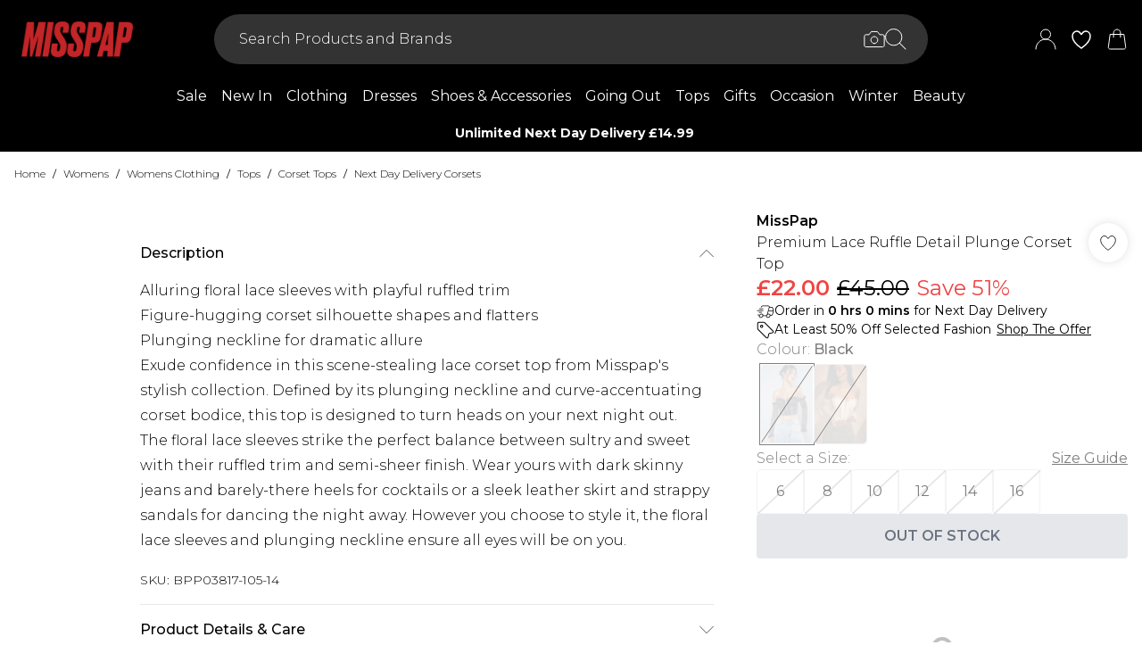

--- FILE ---
content_type: text/html
request_url: https://www.misspap.com/product/misspap-premium-lace-ruffle-detail-plunge-corset-top_bpp03817
body_size: 76716
content:
<!DOCTYPE html><html lang="en" class="overflow-x-hidden [scrollbar-gutter:stable]"><head><link rel="stylesheet" href="/build/_assets/tailwind-RPNUBPR7.css"><!--remix-island-start--><meta charSet="utf-8"/><meta name="viewport" content="width=device-width,initial-scale=1"/><link rel="canonical" href="https://www.misspap.com/product/misspap-premium-lace-ruffle-detail-plunge-corset-top_bpp03817"/><link rel="preconnect" href="https://mediahub.debenhams.com"/><meta name="apple-mobile-web-app-title" content="Misspap"/><link rel="preconnect" href="https://mediahub.misspap.com"/><link rel="icon" href="/build/_assets/favicon-WDPMAE2N.ico" type="image/x-icon"/><link rel="icon" href="/build/_assets/favicon-16x16-LKLARK65.png" type="image/png" dimension="16x16"/><link rel="icon" href="/build/_assets/favicon-32x32-WDPMAE2N.png" type="image/png" dimension="32x32"/><link rel="apple-touch-icon" href="/build/_assets/ios-icon-64CVK4F2.png"/><title>Tops | Premium Lace Ruffle Detail Plunge Corset Top | MissPap</title><meta name="description" content="Discover Premium Lace Ruffle Detail Plunge Corset Top available to buy online at misspap.com. Available with quick delivery and easy return options. Shop now!"/><meta property="og:url" content="https://www.misspap.com/product/misspap-premium-lace-ruffle-detail-plunge-corset-top_bpp03817?colour=black"/><meta property="og:type" content="website"/><meta property="og:title" content="Tops | Premium Lace Ruffle Detail Plunge Corset Top | MissPap"/><meta property="og:description" content="Discover Premium Lace Ruffle Detail Plunge Corset Top available to buy online at misspap.com. Available with quick delivery and easy return options. Shop now!"/><meta property="og:image" content="https://mediahub.misspap.com/bpp03817_black_xl"/><meta name="twitter:card" content="summary_large_image"/><meta property="twitter:domain" content="www.misspap.com"/><meta property="twitter:url" content="https://www.misspap.com/product/misspap-premium-lace-ruffle-detail-plunge-corset-top_bpp03817?colour=black"/><meta name="twitter:title" content="Tops | Premium Lace Ruffle Detail Plunge Corset Top | MissPap"/><meta name="twitter:description" content="Discover Premium Lace Ruffle Detail Plunge Corset Top available to buy online at misspap.com. Available with quick delivery and easy return options. Shop now!"/><meta name="twitter:image" content="https://mediahub.misspap.com/bpp03817_black_xl"/><script type="application/ld+json">[{"@context":"https://schema.org","@type":"Product","description":"<div>\n<ul>\n<li>Alluring floral lace sleeves with playful ruffled trim \n<li> Figure-hugging corset silhouette shapes and flatters \n<li> Plunging neckline for dramatic allure \n\n<p>Exude confidence in this scene-stealing lace corset top from Misspap's stylish collection. Defined by its plunging neckline and curve-accentuating corset bodice, this top is designed to turn heads on your next night out.\n<p>The floral lace sleeves strike the perfect balance between sultry and sweet with their ruffled trim and semi-sheer finish. Wear yours with dark skinny jeans and barely-there heels for cocktails or a sleek leather skirt and strappy sandals for dancing the night away. However you choose to style it, the floral lace sleeves and plunging neckline ensure all eyes will be on you.\n","color":"Black","sku":"BPP03817-105-14","mpn":"BPP03817-105-14","image":["https://mediahub.misspap.com/bpp03817_black_xl","https://mediahub.misspap.com/bpp03817_black_xl_1","https://mediahub.misspap.com/bpp03817_black_xl_2","https://mediahub.misspap.com/bpp03817_black_xl_3","https://mediahub.misspap.com/bpp03817_black_xl_4","https://mediahub.misspap.com/bpp03817_black_xl_5"],"brand":{"@type":"Brand","name":"MissPap"},"offers":{"price":22,"priceCurrency":"GBP","@type":"Offer","availability":"https://schema.org/OutOfStock"},"name":"Premium Lace Ruffle Detail Plunge Corset Top"},{"@context":"https://schema.org","@type":"BreadcrumbList","itemListElement":[{"@type":"ListItem","position":1,"item":"https://www.misspap.com/","name":"home"},{"@type":"ListItem","position":2,"item":"https://www.misspap.com/categories/womens","name":"Womens"},{"@type":"ListItem","position":3,"item":"https://www.misspap.com/categories/womens-clothing","name":"Womens Clothing"},{"@type":"ListItem","position":4,"item":"https://www.misspap.com/categories/womens-tops","name":"Tops"},{"@type":"ListItem","position":5,"item":"https://www.misspap.com/categories/womens-tops-corset-tops","name":"Corset Tops"},{"@type":"ListItem","position":6,"item":"https://www.misspap.com/categories/womens-next-day-delivery-tops-corsets","name":"Next Day Delivery Corsets"}],"numberOfItems":6}]</script><script data-cookieyes="cookieyes-analytics" class="optanon-category-C0002">(function (i, s, o, g, r, a, m) {
i["abtiming"] = 1 * new Date();
a = s.createElement(o),
m = s.getElementsByTagName(o)[0]; a.async = 1; a.src = g; m.parentNode.insertBefore(a, m)
})(window, document, "script", "//try.abtasty.com/3737c78e8aa5f4d4d3818fea6dbd9a1e.js"); </script><script>(function (w, d, s, l, i) {
          w[l] = w[l] || []; w[l].push({
            'gtm.start': new Date().getTime(), event: 'gtm.js'
          });
          var f = d.getElementsByTagName(s)[0],
              j = d.createElement(s),
              dl = l != 'dataLayer' ? '&l=' + l : '';
          j.async = true;
          j.setAttribute('class','optanon-category-C0001');
          j.src = 'https://www.googletagmanager.com/gtm.js?id=' + i + dl;
          f.parentNode.insertBefore(j, f);
        })(window, document, 'script', 'dataLayer', 'GTM-KZVDRJQ9');</script><!--remix-island-end--></head><body class="max-w-full !overflow-x-clip overflow-x-hidden"><div id="root"><script>var __env__ = 'prod'</script><script type="text/javascript" src="https://043f2fa08795.edge.sdk.awswaf.com/043f2fa08795/0d2c7af4ca21/challenge.js" defer=""></script><link rel="stylesheet" href="/build/_assets/BaseBlazeCarousel-YXR5THZT.css"/><link rel="stylesheet" href="/build/_assets/blaze-UEATOOJS.css"/><link rel="stylesheet" href="/build/_assets/DeliveryProgress-7AMQD4VK.css?inline"/><link rel="stylesheet" href="/build/_assets/debenhams-4AXX6GBM.css?inline"/><link rel="stylesheet" href="/build/_assets/fonts-YAILRBNN.css?inline"/><link rel="stylesheet" href="/build/_assets/global-JJZ3X4IF.css?inline"/><link rel="stylesheet" href="/build/_assets/ReactCrop-6VYA7W5G.css"/><link rel="stylesheet" href="/build/_assets/cropper-QSZPS263.css"/><link rel="stylesheet" href="/build/_assets/KlarnaMessage-VW3TISZL.css?inline"/><style>
    :root {
      --color-primary: 16 24 32;
--color-secondary: 231 213 198;
--color-primary-dark: 16 24 32;
--color-text-secondary: 118 118 118;
--color-bg-grey: 248 248 248;
--color-primary-nav: 0 0 0;
--color-primary-nav-text: 255 255 255;
--color-footer-help-header-text: 16 24 32;
--color-footer-help-header-background: 194 37 39;
--color-button-text-primary: 255 255 255;
--color-button-secondary-border: 181 181 181;
--color-header-background: 0 0 0;
--color-search-input-background: 51 51 51;
--color-search-text: 255 255 255;
--color-search-placeholder: 255 255 255;
--swiper-pagination-color: #C22527;
--swiper-pagination-bullet-inactive-color: #B5B5B5;
--swiper-pagination-bullet-inactive-opacity: 1;
--swiper-pagination-bullet-size: 10px;
--font-serif: Montserrat;
--font-body: Montserrat;
    }
    
</style><noscript><iframe src="https://www.googletagmanager.com/ns.html?id=GTM-KZVDRJQ9" height="0" width="0" style="display:none;visibility:hidden" title="Google Tag Manager - Misspap"></iframe></noscript><!--$--><div class="relative"><header data-test-id="main-header" class="bg-header-bg"><div class="border-bg-grey"><div class="flex mx-auto max-w-screen-2xl py-2 px-4 xl:py-6"><div class="flex flex-row flex-wrap"><div class="xl:hidden py-2 pr-4 flex items-center"><button class="align-middle text-center text-black cursor-pointer leading-4 disabled:cursor-default disabled:pointer-events-none  font-cta undefined" data-test-id="undefined" aria-label="Menu Button"><div class="relative undefined"><div class="relative flex items-center w-full h-full justify-center  undefined "><svg data-icon="true" width="24px" height="24px" viewBox="0 0 24 24" class="inline"><svg xmlns="http://www.w3.org/2000/svg" width="24" height="24" viewBox="0 0 24 24" fill="none"><path d="M23 12H1" stroke="white" stroke-linecap="round"/><path d="M23 19H1" stroke="white" stroke-linecap="round"/><path d="M23 5H1" stroke="white" stroke-linecap="round"/></svg></svg></div></div></button><div class="fixed inset-0 bg-white transition-opacity undefined" style="top:0;visibility:hidden;opacity:0;transition-duration:100ms"></div><div class="z-[110] left-0 right-0 fixed flex justify-center undefined" style="top:0"><div class="z-40 w-full relative undefined"><div class="absolute top-0 w-full transition-all max-w-[375px] left-0  !max-w-[100vw] w-screen" data-test-id="mobile-nav-side-panel" style="height:100vh;transform:translateX(-100%);transition-duration:100ms;transition-timing-function:ease-in;visibility:hidden"><div class="w-full h-full overflow-hidden overflow-y-auto border-r border-t border-gray-200 bg-white"></div></div></div></div></div><div class="flex flex-row gap-4 items-center z-20"><a href="/"><div class="max-w-[106px] xl:max-w-[141px]"><img src="https://mediahub.debenhams.com/dbz_prod_misspap_logo_transparent_bg?w=141&amp;dpr=2&amp;ttl=604800" alt="Misspap" loading="eager" fetchpriority="high" class="w-full h-full object-contain xl:max-h-[40px] max-h-[35px]" width="106" height="15"/></div></a></div></div><div class="grow"><div><div data-test-id="search-panel" class="lg:block hidden md:overflow-y-hidden overflow-y-auto lg:top-0 top-14 lg:w-[640px] xl:w-[800px] w-screen left-0 right-0 mx-auto absolute z-[100] text-black"><form><div class="flex px-4 flex-col md:flex-row lg:h-auto xl:h-14 h-[50px] bg-search-input-bg py-2 max-lg:bg-black lg:rounded-full lg:py-2 lg:px-4 lg:my-2 xl:my-4"><div class="flex grow items-center"><div class="relative"></div><div class="grow bg-search-input-bg rounded-full lg:gap-4 flex items-center h-full false"><input aria-autocomplete="both" aria-labelledby="autocomplete-36-label" id="autocomplete-36-input" autoComplete="off" autoCorrect="off" autoCapitalize="off" enterKeyHint="search" spellcheck="false" placeholder="Search Products and Brands" maxLength="512" type="text" data-test-id="search-input" class="appearance-none outline-none bg-transparent overflow-hidden w-full pl-3 font-light placeholder-search-placeholder text-ellipsis text-white" value=""/><div><div class="flex flex-col gap-2 justify-center items-center cursor-pointer"><input type="file" accept="image/jpeg, image/png,android/force-camera-workaround" class="hidden"/><div class="lg:hidden py-3 pl-3 pr-1.5"><svg data-icon="true" width="20px" height="20px" viewBox="0 0 24 24" class="invert-[1]"><title>visual_search</title><svg width="24" height="24" viewBox="0 0 24 24" fill="none" xmlns="http://www.w3.org/2000/svg"><path d="M23.1428 8.57145C23.1428 8.11678 22.9621 7.68075 22.6407 7.35926C22.3193 7.03778 21.8832 6.85716 21.4285 6.85716H18L15.4285 3.42859H8.5714L5.99997 6.85716H2.5714C2.11674 6.85716 1.68071 7.03778 1.35922 7.35926C1.03773 7.68075 0.857117 8.11678 0.857117 8.57145V18.8572C0.857117 19.3118 1.03773 19.7479 1.35922 20.0693C1.68071 20.3908 2.11674 20.5714 2.5714 20.5714H21.4285C21.8832 20.5714 22.3193 20.3908 22.6407 20.0693C22.9621 19.7479 23.1428 19.3118 23.1428 18.8572V8.57145Z" stroke="#000" stroke-linecap="round" stroke-linejoin="round"/><path d="M12 16.7143C14.1303 16.7143 15.8572 14.9874 15.8572 12.8571C15.8572 10.7269 14.1303 9 12 9C9.86979 9 8.14288 10.7269 8.14288 12.8571C8.14288 14.9874 9.86979 16.7143 12 16.7143Z" stroke="#000" stroke-linecap="round" stroke-linejoin="round"/></svg></svg></div><div class="lg:block hidden"><svg data-icon="true" width="24px" height="24px" viewBox="0 0 24 24" class="invert-[1]"><title>visual_search</title><svg width="24" height="24" viewBox="0 0 24 24" fill="none" xmlns="http://www.w3.org/2000/svg"><path d="M23.1428 8.57145C23.1428 8.11678 22.9621 7.68075 22.6407 7.35926C22.3193 7.03778 21.8832 6.85716 21.4285 6.85716H18L15.4285 3.42859H8.5714L5.99997 6.85716H2.5714C2.11674 6.85716 1.68071 7.03778 1.35922 7.35926C1.03773 7.68075 0.857117 8.11678 0.857117 8.57145V18.8572C0.857117 19.3118 1.03773 19.7479 1.35922 20.0693C1.68071 20.3908 2.11674 20.5714 2.5714 20.5714H21.4285C21.8832 20.5714 22.3193 20.3908 22.6407 20.0693C22.9621 19.7479 23.1428 19.3118 23.1428 18.8572V8.57145Z" stroke="#000" stroke-linecap="round" stroke-linejoin="round"/><path d="M12 16.7143C14.1303 16.7143 15.8572 14.9874 15.8572 12.8571C15.8572 10.7269 14.1303 9 12 9C9.86979 9 8.14288 10.7269 8.14288 12.8571C8.14288 14.9874 9.86979 16.7143 12 16.7143Z" stroke="#000" stroke-linecap="round" stroke-linejoin="round"/></svg></svg></div></div><div class="hidden fixed inset-0 z-[250] w-full flex flex-col items-center justify-end md:justify-center h-full"><div class="w-full bg-white md:h-auto md:max-w-[500px] md:w-auto relative md:rounded justify-end md:justify-center flex flex-col p-6 gap-6 md:max-h-[95vh]"><div class="flex flex-row justify-between items-start w-full "><span class="text-xl flex items-center font-semibold">Find similar products</span><div class="cursor-pointer h-fit" data-test-id="undefined-close"><svg data-icon="true" width="24px" height="24px" viewBox="0 0 24 24" class="cursor-pointer w-[16px] h-[16px] mt-2"><g><path d="M23 1L1 23" stroke="black" stroke-linecap="round"/><path d="M1 1L23 23" stroke="black" stroke-linecap="round"/></g><defs></defs></svg></div></div><div class="flex flex-col items-center gap-6 w-full"><span class="font-light text-sm">Upload or take a photo to find similar products - quick and easy.</span><div class="h-[50px] w-full flex gap-2 bg-primary hover:bg-primary/75 text-button-text-primary font-semibold uppercase py-2 rounded cursor-pointer justify-center items-center"><svg data-icon="true" width="20px" height="20px" viewBox="0 0 24 24" class="invert-[1]"><title>visual_search</title><svg width="24" height="24" viewBox="0 0 24 24" fill="none" xmlns="http://www.w3.org/2000/svg"><path d="M23.1428 8.57145C23.1428 8.11678 22.9621 7.68075 22.6407 7.35926C22.3193 7.03778 21.8832 6.85716 21.4285 6.85716H18L15.4285 3.42859H8.5714L5.99997 6.85716H2.5714C2.11674 6.85716 1.68071 7.03778 1.35922 7.35926C1.03773 7.68075 0.857117 8.11678 0.857117 8.57145V18.8572C0.857117 19.3118 1.03773 19.7479 1.35922 20.0693C1.68071 20.3908 2.11674 20.5714 2.5714 20.5714H21.4285C21.8832 20.5714 22.3193 20.3908 22.6407 20.0693C22.9621 19.7479 23.1428 19.3118 23.1428 18.8572V8.57145Z" stroke="rgb(var(--color-button-text-primary) / 1)" stroke-linecap="round" stroke-linejoin="round"/><path d="M12 16.7143C14.1303 16.7143 15.8572 14.9874 15.8572 12.8571C15.8572 10.7269 14.1303 9 12 9C9.86979 9 8.14288 10.7269 8.14288 12.8571C8.14288 14.9874 9.86979 16.7143 12 16.7143Z" stroke="rgb(var(--color-button-text-primary) / 1)" stroke-linecap="round" stroke-linejoin="round"/></svg></svg><span class="">Take or upload photo</span></div></div></div></div><div class="hidden fixed inset-0 z-[250] w-full flex flex-col items-center justify-center h-full"><div class="w-full h-full md:h-auto md:min-w-[400px] md:max-w-[500px] bg-white md:w-auto relative md:rounded flex flex-col justify-space-between md:max-h-[95vh]"><div class="flex flex-row justify-between items-center w-full px-6 pt-6 "><span class="text-xl flex items-center font-semibold">Image Search<div class="ml-2"><svg data-icon="true" width="16px" height="16px" viewBox="0 0 16 16"><svg width="16" height="16" viewBox="0 0 16 16" fill="none" xmlns="http://www.w3.org/2000/svg"><g clip-path="url(#clip0_1016_22892)"><circle cx="8" cy="8" r="7.5" stroke="black"/><path d="M8.90355 5.59411C9.35105 5.59411 9.71422 5.27275 9.71422 4.79649C9.71422 4.32023 9.35019 3.99887 8.90355 3.99887C8.45605 3.99887 8.09461 4.32023 8.09461 4.79649C8.09461 5.27275 8.45605 5.59411 8.90355 5.59411ZM9.06104 10.6033C9.06104 10.508 9.09288 10.2606 9.07481 10.1199L8.36741 10.962C8.22111 11.1214 8.03781 11.2318 7.95175 11.2024C7.91271 11.1875 7.88008 11.1587 7.85973 11.1212C7.83938 11.0837 7.83264 11.0399 7.84074 10.9976L9.01973 7.14485C9.11611 6.65612 8.85106 6.21013 8.2891 6.15316C7.69616 6.15316 6.82353 6.77541 6.29256 7.56502C6.29256 7.65938 6.27535 7.8944 6.29342 8.03505L6.99995 7.19203C7.14625 7.03446 7.31665 6.92319 7.4027 6.95345C7.4451 6.96919 7.47984 7.0015 7.49947 7.04344C7.5191 7.08539 7.52205 7.13362 7.50769 7.17778L6.33903 11.0119C6.20392 11.4605 6.45951 11.9003 7.07913 12C7.99134 12 8.53006 11.3929 9.0619 10.6033H9.06104Z" fill="black"/></g><defs><clipPath id="clip0_1016_22892"><rect width="16" height="16" fill="white"/></clipPath></defs></svg></svg></div></span><div class="cursor-pointer h-fit" data-test-id="undefined-close"><svg data-icon="true" width="24px" height="24px" viewBox="0 0 24 24" class="cursor-pointer w-[16px] h-[16px]"><g><path d="M23 1L1 23" stroke="black" stroke-linecap="round"/><path d="M1 1L23 23" stroke="black" stroke-linecap="round"/></g><defs></defs></svg></div></div><div class="flex justify-center m-6 flex-grow shrink overflow-hidden"><div class="flex just flex-col items-center h-full max-h-full overflow-hidden w-full justify-between"><div></div><div class="overflow-hidden w-full text-center"><div style="height:100%;width:100%;max-width:100%" class="flex justify-center"><img alt="picture" style="opacity:0;max-width:100%"/></div></div><div class="pt-6 flex items-center gap-3 w-full"><button class="align-middle text-center text-black cursor-pointer leading-4 disabled:cursor-default disabled:pointer-events-none border-button-border-secondary font-semibold text-black hover:text-grey-4 disabled:border-grey-2 disabled:text-grey-3 border rounded px-5 h-[50px] uppercase font-cta flex-1 h-[50px]" data-test-id="undefined" type="button"><div class="relative undefined"><div class="relative flex items-center w-full h-full justify-center  undefined ">Change</div></div></button><button class="align-middle text-center text-black cursor-pointer leading-4 disabled:cursor-default disabled:pointer-events-none bg-primary font-semibold text-button-text-primary hover:bg-primary/75 disabled:bg-gray-200 disabled:text-gray-500 rounded px-5 h-[50px] uppercase font-cta flex-1 h-[50px]" data-test-id="undefined" type="button"><div class="relative undefined"><div class="relative flex items-center w-full h-full justify-center  undefined ">View Similar</div></div></button></div></div></div></div></div><div class="hidden fixed inset-0 z-[250] w-full flex flex-col items-center justify-end md:justify-center h-full bg-black/50 md:bg-black/10 backdrop-blur-sm"><div class="w-full bg-white md:h-auto md:max-w-[500px] md:w-auto relative md:rounded justify-end md:justify-center flex flex-col p-6 gap-6 md:max-h-[95vh]"><div class="flex flex-row justify-between items-start w-full "><span class="text-xl flex items-center font-semibold">Use the box to frame your image</span><div class="cursor-pointer h-fit" data-test-id="undefined-close"><svg data-icon="true" width="24px" height="24px" viewBox="0 0 24 24" class="cursor-pointer w-[16px] h-[16px] mt-2 ml-2"><g><path d="M23 1L1 23" stroke="black" stroke-linecap="round"/><path d="M1 1L23 23" stroke="black" stroke-linecap="round"/></g><defs></defs></svg></div></div><div class="flex flex-col gap-4 w-full"><span class="font-light text-sm">Just drag the corners to frame the item clearly.</span></div></div></div></div><button type="submit" class="hidden lg:flex"><div class="items-center mr-2 invert-[1]"><svg data-icon="true" width="24px" height="24px" viewBox="0 0 24 24"><svg xmlns="http://www.w3.org/2000/svg" width="24" height="24" viewBox="0 0 24 24" fill="none"><g clip-path="url(#clip0_305_7800)"><circle cx="9.68861" cy="9.68421" r="9.18421" stroke="#000"/><path d="M22.6511 23.3535C22.8463 23.5488 23.1629 23.5488 23.3582 23.3535C23.5534 23.1583 23.5534 22.8417 23.3582 22.6464L22.6511 23.3535ZM23.3582 22.6464L16.3579 15.6462L15.6508 16.3533L22.6511 23.3535L23.3582 22.6464Z" fill="#000"/></g><defs><clipPath id="clip0_305_7800"><rect width="24" height="24" fill="white" transform="translate(0.00439453)"/></clipPath></defs></svg></svg></div></button><button type="submit" class="lg:hidden"><div class="py-3 pr-3 pl-1.5"><svg data-icon="true" width="20px" height="20px" viewBox="0 0 24 24" class="invert-[1]"><title>search</title><svg xmlns="http://www.w3.org/2000/svg" width="24" height="24" viewBox="0 0 24 24" fill="none"><g clip-path="url(#clip0_305_7800)"><circle cx="9.68861" cy="9.68421" r="9.18421" stroke="#000"/><path d="M22.6511 23.3535C22.8463 23.5488 23.1629 23.5488 23.3582 23.3535C23.5534 23.1583 23.5534 22.8417 23.3582 22.6464L22.6511 23.3535ZM23.3582 22.6464L16.3579 15.6462L15.6508 16.3533L22.6511 23.3535L23.3582 22.6464Z" fill="#000"/></g><defs><clipPath id="clip0_305_7800"><rect width="24" height="24" fill="white" transform="translate(0.00439453)"/></clipPath></defs></svg></svg></div></button></div></div></div></form></div></div></div><div class="flex flex-row justify-end items-center z-25"><div class="lg:hidden flex py-2 px-[7px] md:px-2 items-center"><div class="relative inline-block"><svg data-icon="true" width="24px" height="24px" viewBox="0 0 24 24"><title>search</title><g clip-path="url(#clip0_758_1358)"><circle cx="9.68421" cy="9.68421" r="9.18421" stroke="white" fill="none"/><path d="M22.6467 23.3538C22.8419 23.549 23.1585 23.549 23.3538 23.3538C23.549 23.1585 23.549 22.8419 23.3538 22.6467L22.6467 23.3538ZM23.3538 22.6467L16.3536 15.6464L15.6464 16.3536L22.6467 23.3538L23.3538 22.6467Z" fill="white"/></g><defs><clipPath id="clip0_758_1358"><rect width="24" height="24" fill="white"/></clipPath></defs></svg></div></div><div class="relative group py-2 px-[7px] md:px-2"><div class="flex items-center"><a data-test-id="account-link" href="/account"><div class="flex items-center"><svg data-icon="true" width="24px" height="24px" viewBox="0 0 24 24"><title>account</title><svg width="24" height="24" viewBox="0 0 24 24" fill="none" xmlns="http://www.w3.org/2000/svg"><circle cx="12" cy="6.5" r="5.5" stroke="white"/><path d="M23 23C23 16.9249 18.0751 12 12 12C5.92487 12 1 16.9249 1 23" stroke="white" stroke-linecap="round"/></svg></svg></div></a></div></div><div class="py-2 px-[7px] md:px-2"><a data-test-id="wishlist-link" href="/wishlist"><div class="flex items-center"><svg data-icon="true" width="24px" height="24px" viewBox="0 0 24 24"><title>wishlist</title><path d="M2.00012 8.71113C2.00012 13.3468 6.59742 18.242 11.7944 21.8887C11.8884 21.9506 11.959 22 11.9942 22C12.0413 22 12.1118 21.9506 12.2059 21.8887C17.4028 18.242 22.0001 13.3468 22.0001 8.71113C22.0001 5.31165 19.8837 3 17.0031 3C14.8161 3 13.4875 4.43396 12.6527 5.8432C12.3822 6.23878 12.2294 6.57749 11.9942 6.57749C11.7591 6.57749 11.5945 6.25114 11.3476 5.8432C10.5363 4.4216 9.18413 3 6.99718 3C4.11652 3 2.00012 5.31165 2.00012 8.71113Z" fill="none" stroke="white" stroke-width="1.5"/></svg></div></a></div><div class="py-2 pl-[7px] md:pl-2"><a data-test-id="cart-link" href="/basket"><div class="flex items-center"><div class="relative inline-block"><svg data-icon="true" width="24px" height="24px" viewBox="0 0 24 24"><title>cart</title><svg width="24" height="24" viewBox="0 0 24 24" fill="none" xmlns="http://www.w3.org/2000/svg"><path d="M19.7126 23H4.28742C3.07678 23 2.14372 21.9329 2.30531 20.7331L4.22222 6.5H19.7778L21.6947 20.7331C21.8563 21.9329 20.9232 23 19.7126 23Z" stroke="white" fill="none"/><path d="M15.8889 9.8V4.88889C15.8889 2.74111 14.1477 1 12 1V1C9.8522 1 8.11108 2.74111 8.11108 4.88889V9.8" stroke="white" stroke-linecap="round"/></svg></svg></div></div></a></div></div></div></div><div class="hidden xl:block text-nav"><div data-test-id="desktop-nav" class="bg-primary-nav h-10 relative z-[25]"><nav class="h-full"><ul class="max-w-screen-2xl mx-auto flex justify-center h-full" data-test-id="desktop-nav-topmenu"><li data-test-id="desktop-nav-topmenu-category-title"><a data-test-id="desktop-nav:8776-Sale" class=" text-primary-nav-text text-base inline-flex items-center px-2 h-full hover:text-black hover:bg-gray-100 active:bg-gray-100 data-[active=true]:bg-gray-100 data-[active=true]:text-black font-heading undefined cursor-pointer" style="background-size:cover;width:100%" data-active="false" href="/categories/womens-sale"><span class="inline-flex items-center gap-2 min-w-0"><span class="break-words">Sale</span></span></a><div data-test-id="desktop-nav:8776:nav" class="absolute left-0 top-full w-full bg-white hidden invisible"><div data-test-id="desktop-nav:8776:panel" class="border border-gray-100 border-t-0"><div class="max-w-screen-2xl mx-auto w-full grid grid-cols-6 gap-0 "><div data-test-id="desktop-nav:8776:panel:col1" class="grid grid-flow-row content-start gap-5 px-2 py-7 " style="grid-column:1 / span 1"><ul class="flex flex-col gap-2" data-test-id="desktop-nav-submenu"><li><span class="px-2 font-desktopNavHeaderWeight font-heading mb-6 visible" data-test-id="desktop-nav:8776:panel:col1:group1:title-Shop By Sale">Shop By Sale</span></li><li><a data-test-id="desktop-nav:8776:panel:col1:group1:link-View All Sale" class=" text-sm font-light inline-block hover:underline active:underline px-2 cursor-pointer" style="background-size:cover;width:100%" data-active="false" href="/categories/sale"><span class="inline-flex items-center gap-2 min-w-0"><span class="break-words">View All Sale</span></span></a></li><li><a data-test-id="desktop-nav:8776:panel:col1:group1:link-Clothing Sale" class=" text-sm font-light inline-block hover:underline active:underline px-2 cursor-pointer" style="background-size:cover;width:100%" data-active="false" href="/categories/womens-sale"><span class="inline-flex items-center gap-2 min-w-0"><span class="break-words">Clothing Sale</span></span></a></li><li><a data-test-id="desktop-nav:8776:panel:col1:group1:link-Dresses Sale" class=" text-sm font-light inline-block hover:underline active:underline px-2 cursor-pointer" style="background-size:cover;width:100%" data-active="false" href="/categories/womens-sale-dresses"><span class="inline-flex items-center gap-2 min-w-0"><span class="break-words">Dresses Sale</span></span></a></li><li><a data-test-id="desktop-nav:8776:panel:col1:group1:link-Jumpers &amp; Cardigans Sale" class=" text-sm font-light inline-block hover:underline active:underline px-2 cursor-pointer" style="background-size:cover;width:100%" data-active="false" href="/categories/womens-sale-knitwear"><span class="inline-flex items-center gap-2 min-w-0"><span class="break-words">Jumpers &amp; Cardigans Sale</span></span></a></li><li><a data-test-id="desktop-nav:8776:panel:col1:group1:link-Coats &amp; Jackets Sale" class=" text-sm font-light inline-block hover:underline active:underline px-2 cursor-pointer" style="background-size:cover;width:100%" data-active="false" href="/categories/womens-sale-coats-jackets"><span class="inline-flex items-center gap-2 min-w-0"><span class="break-words">Coats &amp; Jackets Sale</span></span></a></li><li><a data-test-id="desktop-nav:8776:panel:col1:group1:link-Jeans Sale" class=" text-sm font-light inline-block hover:underline active:underline px-2 cursor-pointer" style="background-size:cover;width:100%" data-active="false" href="/categories/womens-sale-jeans"><span class="inline-flex items-center gap-2 min-w-0"><span class="break-words">Jeans Sale</span></span></a></li><li><a data-test-id="desktop-nav:8776:panel:col1:group1:link-Trousers Sale" class=" text-sm font-light inline-block hover:underline active:underline px-2 cursor-pointer" style="background-size:cover;width:100%" data-active="false" href="/categories/womens-sale-trousers"><span class="inline-flex items-center gap-2 min-w-0"><span class="break-words">Trousers Sale</span></span></a></li><li><a data-test-id="desktop-nav:8776:panel:col1:group1:link-Tops Sale" class=" text-sm font-light inline-block hover:underline active:underline px-2 cursor-pointer" style="background-size:cover;width:100%" data-active="false" href="/categories/womens-sale-tops"><span class="inline-flex items-center gap-2 min-w-0"><span class="break-words">Tops Sale</span></span></a></li><li><a data-test-id="desktop-nav:8776:panel:col1:group1:link-Skirts Sale" class=" text-sm font-light inline-block hover:underline active:underline px-2 cursor-pointer" style="background-size:cover;width:100%" data-active="false" href="/categories/womens-sale-skirts"><span class="inline-flex items-center gap-2 min-w-0"><span class="break-words">Skirts Sale</span></span></a></li><li><a data-test-id="desktop-nav:8776:panel:col1:group1:link-Partywear Sale" class=" text-sm font-light inline-block hover:underline active:underline px-2 cursor-pointer" style="background-size:cover;width:100%" data-active="false" href="/categories/womens-sale-partywear"><span class="inline-flex items-center gap-2 min-w-0"><span class="break-words">Partywear Sale</span></span></a></li><li><a data-test-id="desktop-nav:8776:panel:col1:group1:link-Shorts Sale" class=" text-sm font-light inline-block hover:underline active:underline px-2 cursor-pointer" style="background-size:cover;width:100%" data-active="false" href="/categories/womens-sale-shorts"><span class="inline-flex items-center gap-2 min-w-0"><span class="break-words">Shorts Sale</span></span></a></li><li><a data-test-id="desktop-nav:8776:panel:col1:group1:link-Swimwear Sale" class=" text-sm font-light inline-block hover:underline active:underline px-2 cursor-pointer" style="background-size:cover;width:100%" data-active="false" href="/categories/womens-sale-swimwear"><span class="inline-flex items-center gap-2 min-w-0"><span class="break-words">Swimwear Sale</span></span></a></li><li><a data-test-id="desktop-nav:8776:panel:col1:group1:link-Petite Sale" class=" text-sm font-light inline-block hover:underline active:underline px-2 cursor-pointer" style="background-size:cover;width:100%" data-active="false" href="/categories/womens-sale-petite"><span class="inline-flex items-center gap-2 min-w-0"><span class="break-words">Petite Sale</span></span></a></li></ul></div><div data-test-id="desktop-nav:8776:panel:col2" class="grid grid-flow-row content-start gap-5 px-2 py-7 " style="grid-column:2 / span 1"><ul class="flex flex-col gap-2" data-test-id="desktop-nav-submenu"><li><span class="px-2 font-desktopNavHeaderWeight font-heading mb-6 visible" data-test-id="desktop-nav:8776:panel:col2:group1:title-Shoes &amp; Boots Sale">Shoes &amp; Boots Sale</span></li><li><a data-test-id="desktop-nav:8776:panel:col2:group1:link-View All Shoes &amp; Boots" class=" text-sm font-light inline-block hover:underline active:underline px-2 cursor-pointer" style="background-size:cover;width:100%" data-active="false" href="/categories/womens-sale-shoes"><span class="inline-flex items-center gap-2 min-w-0"><span class="break-words">View All Shoes &amp; Boots</span></span></a></li><li><a data-test-id="desktop-nav:8776:panel:col2:group1:link-Boots Sale" class=" text-sm font-light inline-block hover:underline active:underline px-2 cursor-pointer" style="background-size:cover;width:100%" data-active="false" href="/categories/womens-sale-shoes-boots"><span class="inline-flex items-center gap-2 min-w-0"><span class="break-words">Boots Sale</span></span></a></li><li><a data-test-id="desktop-nav:8776:panel:col2:group1:link-Knee High Boots Sale" class=" text-sm font-light inline-block hover:underline active:underline px-2 cursor-pointer" style="background-size:cover;width:100%" data-active="false" href="/categories/womens-sale-shoes-boots-knee-high-boots"><span class="inline-flex items-center gap-2 min-w-0"><span class="break-words">Knee High Boots Sale</span></span></a></li><li><a data-test-id="desktop-nav:8776:panel:col2:group1:link-Ankle Boots Sale" class=" text-sm font-light inline-block hover:underline active:underline px-2 cursor-pointer" style="background-size:cover;width:100%" data-active="false" href="/categories/womens-sale-shoes-boots-ankle-boots"><span class="inline-flex items-center gap-2 min-w-0"><span class="break-words">Ankle Boots Sale</span></span></a></li><li><a data-test-id="desktop-nav:8776:panel:col2:group1:link-Sandals Sale" class=" text-sm font-light inline-block hover:underline active:underline px-2 cursor-pointer" style="background-size:cover;width:100%" data-active="false" href="/categories/womens-sale-shoes-sandals"><span class="inline-flex items-center gap-2 min-w-0"><span class="break-words">Sandals Sale</span></span></a></li></ul><ul class="flex flex-col gap-2" data-test-id="desktop-nav-submenu"><li><span class="px-2 font-desktopNavHeaderWeight font-heading mb-6 visible" data-test-id="desktop-nav:8776:panel:col2:group2:title-Accessories Sale">Accessories Sale</span></li><li><a data-test-id="desktop-nav:8776:panel:col2:group2:link-View All Accessories" class=" text-sm font-light inline-block hover:underline active:underline px-2 cursor-pointer" style="background-size:cover;width:100%" data-active="false" href="/categories/womens-sale-accessories"><span class="inline-flex items-center gap-2 min-w-0"><span class="break-words">View All Accessories</span></span></a></li><li><a data-test-id="desktop-nav:8776:panel:col2:group2:link-Bags Sale" class=" text-sm font-light inline-block hover:underline active:underline px-2 cursor-pointer" style="background-size:cover;width:100%" data-active="false" href="/categories/shoes-accessories-sale-bags"><span class="inline-flex items-center gap-2 min-w-0"><span class="break-words">Bags Sale</span></span></a></li><li><a data-test-id="desktop-nav:8776:panel:col2:group2:link-Sunglasses Sale" class=" text-sm font-light inline-block hover:underline active:underline px-2 cursor-pointer" style="background-size:cover;width:100%" data-active="false" href="/categories/womens-sale-accessories-sunglasses"><span class="inline-flex items-center gap-2 min-w-0"><span class="break-words">Sunglasses Sale</span></span></a></li><li><a data-test-id="desktop-nav:8776:panel:col2:group2:link-Jewellery Sale" class=" text-sm font-light inline-block hover:underline active:underline px-2 cursor-pointer" style="background-size:cover;width:100%" data-active="false" href="/categories/womens-sale-jewellery"><span class="inline-flex items-center gap-2 min-w-0"><span class="break-words">Jewellery Sale</span></span></a></li></ul></div><div data-test-id="desktop-nav:8776:panel:col3" class="grid grid-flow-row content-start gap-5 px-2 py-7 " style="grid-column:3 / span 1"><ul class="flex flex-col gap-2" data-test-id="desktop-nav-submenu"><li><span class="px-2 font-desktopNavHeaderWeight font-heading mb-6 visible" data-test-id="desktop-nav:8776:panel:col3:group1:title-Shop By Size">Shop By Size</span></li><li><a data-test-id="desktop-nav:8776:panel:col3:group1:link-Size 4 Sale" class=" text-sm font-light inline-block hover:underline active:underline px-2 cursor-pointer" style="background-size:cover;width:100%" data-active="false" href="/categories/womens-sale/facet/sizes/4"><span class="inline-flex items-center gap-2 min-w-0"><span class="break-words">Size 4 Sale</span></span></a></li><li><a data-test-id="desktop-nav:8776:panel:col3:group1:link-Size 6 Sale" class=" text-sm font-light inline-block hover:underline active:underline px-2 cursor-pointer" style="background-size:cover;width:100%" data-active="false" href="/categories/womens-sale/facet/sizes/6"><span class="inline-flex items-center gap-2 min-w-0"><span class="break-words">Size 6 Sale</span></span></a></li><li><a data-test-id="desktop-nav:8776:panel:col3:group1:link-Size 8 Sale" class=" text-sm font-light inline-block hover:underline active:underline px-2 cursor-pointer" style="background-size:cover;width:100%" data-active="false" href="/categories/womens-sale/facet/sizes/8"><span class="inline-flex items-center gap-2 min-w-0"><span class="break-words">Size 8 Sale</span></span></a></li><li><a data-test-id="desktop-nav:8776:panel:col3:group1:link-Size 10 Sale" class=" text-sm font-light inline-block hover:underline active:underline px-2 cursor-pointer" style="background-size:cover;width:100%" data-active="false" href="/categories/womens-sale/facet/sizes/10"><span class="inline-flex items-center gap-2 min-w-0"><span class="break-words">Size 10 Sale</span></span></a></li><li><a data-test-id="desktop-nav:8776:panel:col3:group1:link-Size 12 Sale" class=" text-sm font-light inline-block hover:underline active:underline px-2 cursor-pointer" style="background-size:cover;width:100%" data-active="false" href="/categories/womens-sale/facet/sizes/12"><span class="inline-flex items-center gap-2 min-w-0"><span class="break-words">Size 12 Sale</span></span></a></li><li><a data-test-id="desktop-nav:8776:panel:col3:group1:link-Size 14 Sale" class=" text-sm font-light inline-block hover:underline active:underline px-2 cursor-pointer" style="background-size:cover;width:100%" data-active="false" href="/categories/womens-sale/facet/sizes/14"><span class="inline-flex items-center gap-2 min-w-0"><span class="break-words">Size 14 Sale</span></span></a></li><li><a data-test-id="desktop-nav:8776:panel:col3:group1:link-Size 16 Sale" class=" text-sm font-light inline-block hover:underline active:underline px-2 cursor-pointer" style="background-size:cover;width:100%" data-active="false" href="/categories/womens-sale/facet/sizes/16"><span class="inline-flex items-center gap-2 min-w-0"><span class="break-words">Size 16 Sale</span></span></a></li></ul><ul class="flex flex-col gap-2" data-test-id="desktop-nav-submenu"><li><span class="px-2 font-desktopNavHeaderWeight font-heading mb-6 visible" data-test-id="desktop-nav:8776:panel:col3:group2:title-Sale By Price">Sale By Price</span></li><li><a data-test-id="desktop-nav:8776:panel:col3:group2:link-Sale £10 &amp; Under" class=" text-sm font-light inline-block hover:underline active:underline px-2 cursor-pointer" style="background-size:cover;width:100%" data-active="false" href="/categories/womens-sale/facet/priceRange/0-10"><span class="inline-flex items-center gap-2 min-w-0"><span class="break-words">Sale £10 &amp; Under</span></span></a></li><li><a data-test-id="desktop-nav:8776:panel:col3:group2:link-Sale £20 &amp; Under" class=" text-sm font-light inline-block hover:underline active:underline px-2 cursor-pointer" style="background-size:cover;width:100%" data-active="false" href="/categories/womens-sale/facet/priceRange/0-20"><span class="inline-flex items-center gap-2 min-w-0"><span class="break-words">Sale £20 &amp; Under</span></span></a></li><li><a data-test-id="desktop-nav:8776:panel:col3:group2:link-Sale £30 &amp; Under" class=" text-sm font-light inline-block hover:underline active:underline px-2 cursor-pointer" style="background-size:cover;width:100%" data-active="false" href="/categories/womens-sale/facet/priceRange/0-30"><span class="inline-flex items-center gap-2 min-w-0"><span class="break-words">Sale £30 &amp; Under</span></span></a></li></ul></div><div data-test-id="desktop-nav:8776:panel:col4" class="grid grid-flow-row content-start gap-5 px-2 py-7 " style="grid-column:4 / span 1"><ul class="flex flex-col gap-2" data-test-id="desktop-nav-submenu"><li><span class="px-2 font-desktopNavHeaderWeight font-heading mb-6 visible" data-test-id="desktop-nav:8776:panel:col4:group1:title-Offers">Offers</span></li><li><a data-test-id="desktop-nav:8776:panel:col4:group1:link-Up to 75% Off* Winter Sale" class=" text-sm font-light inline-block hover:underline active:underline px-2 cursor-pointer" style="color:red;font-weight:bold;background-size:cover;width:100%" data-active="false" href="/categories/womens-sale"><span class="inline-flex items-center gap-2 min-w-0"><span class="break-words">Up to 75% Off* Winter Sale</span></span></a></li><li><a data-test-id="desktop-nav:8776:panel:col4:group1:link-At Least 50% Off MissPap" class=" text-sm font-light inline-block hover:underline active:underline px-2 cursor-pointer" style="color:red;font-weight:bold;background-size:cover;width:100%" data-active="false" href="/categories/fashion-brands-offer-4"><span class="inline-flex items-center gap-2 min-w-0"><span class="break-words">At Least 50% Off MissPap</span></span></a></li><li><a data-test-id="desktop-nav:8776:panel:col4:group1:link-Up to 60% Off Shoes &amp; Boots" class=" text-sm font-light inline-block hover:underline active:underline px-2 cursor-pointer" style="color:red;font-weight:bold;background-size:cover;width:100%" data-active="false" href="/categories/womens-sale-shoes"><span class="inline-flex items-center gap-2 min-w-0"><span class="break-words">Up to 60% Off Shoes &amp; Boots</span></span></a></li><li><a href="https://connect.studentbeans.com/v4/hosted/misspap/uk" data-test-id="desktop-nav:8776:panel:col4:group1:link-Calling All Students! Get 20% Off with Student Beans" to="https://connect.studentbeans.com/v4/hosted/misspap/uk" class=" text-sm font-light inline-block hover:underline active:underline px-2 cursor-pointer" style="font-weight:bold;font-style:italic;background-size:cover;width:100%" data-active="false"><span class="inline-flex items-center gap-2 min-w-0"><span class="break-words">Calling All Students! Get 20% Off with Student Beans</span></span></a></li><li><a data-test-id="desktop-nav:8776:panel:col4:group1:link-Students! Treat Yourself With An Extra 20% Off With UniDays" class=" text-sm font-light inline-block hover:underline active:underline px-2 cursor-pointer" style="font-weight:bold;font-style:italic;background-size:cover;width:100%" data-active="false" href="/pages/informational/unidays"><span class="inline-flex items-center gap-2 min-w-0"><span class="break-words">Students! Treat Yourself With An Extra 20% Off With UniDays</span></span></a></li><li><a data-test-id="desktop-nav:8776:panel:col4:group1:link-Misspap Unlimited Membership. Join Now!" class=" text-sm font-light inline-block hover:underline active:underline px-2 cursor-pointer" style="font-weight:bold;text-decoration:underline;font-style:italic;background-size:cover;width:100%" data-active="false" href="/pages/informational/unlimited-delivery"><span class="inline-flex items-center gap-2 min-w-0"><span class="break-words">Misspap Unlimited Membership. Join Now!</span></span></a></li></ul></div><div data-test-id="desktop-nav:8776:panel:col5" class="grid grid-flow-row content-start gap-5 px-2 py-7 " style="grid-column:5 / span 1"><div data-test-id="desktop-nav:8776:panel:col5" class="grid grid-cols-1 overflow-x-hidden "><div><div class="md:max-w-screen-2xl max-w-[100vw] mx-auto py-2"><a class="block" href="/categories/womens-sale-tops"><div data-test-id="CTA-Card" class="undefined flex flex-col  relative"></div></a></div></div></div></div><div data-test-id="desktop-nav:8776:panel:col6" class="grid grid-flow-row content-start gap-5 px-2 py-7 " style="grid-column:6 / span 1"><div data-test-id="desktop-nav:8776:panel:col6" class="grid grid-cols-1 overflow-x-hidden "><div><div class="md:max-w-screen-2xl max-w-[100vw] mx-auto py-2"><a class="block" href="/categories/womens-sale-dresses"><div data-test-id="CTA-Card" class="undefined flex flex-col  relative"></div></a></div></div></div></div></div></div></div></li><li data-test-id="desktop-nav-topmenu-category-title"><a data-test-id="desktop-nav:8805-New In" class=" text-primary-nav-text text-base inline-flex items-center px-2 h-full hover:text-black hover:bg-gray-100 active:bg-gray-100 data-[active=true]:bg-gray-100 data-[active=true]:text-black font-heading undefined cursor-pointer" style="background-size:cover;width:100%" data-active="false" href="/categories/womens-new-in"><span class="inline-flex items-center gap-2 min-w-0"><span class="break-words">New In</span></span></a><div data-test-id="desktop-nav:8805:nav" class="absolute left-0 top-full w-full bg-white hidden invisible"><div data-test-id="desktop-nav:8805:panel" class="border border-gray-100 border-t-0"><div class="max-w-screen-2xl mx-auto w-full grid grid-cols-6 gap-0 "><div data-test-id="desktop-nav:8805:panel:col1" class="grid grid-flow-row content-start gap-5 px-2 py-7 " style="grid-column:1 / span 1"></div><div data-test-id="desktop-nav:8805:panel:col2" class="grid grid-flow-row content-start gap-5 px-2 py-7 " style="grid-column:2 / span 1"><ul class="flex flex-col gap-2" data-test-id="desktop-nav-submenu"><li><span class="px-2 font-desktopNavHeaderWeight font-heading mb-6 visible" data-test-id="desktop-nav:8805:panel:col2:group1:title-New Arrivals">New Arrivals</span></li><li><a data-test-id="desktop-nav:8805:panel:col2:group1:link-View All New Arrivals" class=" text-sm font-light inline-block hover:underline active:underline px-2 cursor-pointer" style="background-size:cover;width:100%" data-active="false" href="/categories/womens-new-in"><span class="inline-flex items-center gap-2 min-w-0"><span class="break-words">View All New Arrivals</span></span></a></li><li><a data-test-id="desktop-nav:8805:panel:col2:group1:link-New Dresses" class=" text-sm font-light inline-block hover:underline active:underline px-2 cursor-pointer" style="background-size:cover;width:100%" data-active="false" href="/categories/womens-new-in-dresses"><span class="inline-flex items-center gap-2 min-w-0"><span class="break-words">New Dresses</span></span></a></li><li><a data-test-id="desktop-nav:8805:panel:col2:group1:link-New Coats &amp; Jackets" class=" text-sm font-light inline-block hover:underline active:underline px-2 cursor-pointer" style="background-size:cover;width:100%" data-active="false" href="/categories/womens-new-in-coats-jackets"><span class="inline-flex items-center gap-2 min-w-0"><span class="break-words">New Coats &amp; Jackets</span></span></a></li><li><a data-test-id="desktop-nav:8805:panel:col2:group1:link-New Skirts" class=" text-sm font-light inline-block hover:underline active:underline px-2 cursor-pointer" style="background-size:cover;width:100%" data-active="false" href="/categories/womens-new-in-skirts"><span class="inline-flex items-center gap-2 min-w-0"><span class="break-words">New Skirts</span></span></a></li><li><a data-test-id="desktop-nav:8805:panel:col2:group1:link-New Shoes &amp; Boots" class=" text-sm font-light inline-block hover:underline active:underline px-2 cursor-pointer" style="background-size:cover;width:100%" data-active="false" href="/categories/shoes-accessories-new-in-shoes"><span class="inline-flex items-center gap-2 min-w-0"><span class="break-words">New Shoes &amp; Boots</span></span></a></li><li><a data-test-id="desktop-nav:8805:panel:col2:group1:link-New Tops" class=" text-sm font-light inline-block hover:underline active:underline px-2 cursor-pointer" style="background-size:cover;width:100%" data-active="false" href="/categories/womens-new-in-tops"><span class="inline-flex items-center gap-2 min-w-0"><span class="break-words">New Tops</span></span></a></li></ul></div><div data-test-id="desktop-nav:8805:panel:col3" class="grid grid-flow-row content-start gap-5 px-2 py-7 " style="grid-column:3 / span 1"><ul class="flex flex-col gap-2" data-test-id="desktop-nav-submenu"><li><span class="px-2 font-desktopNavHeaderWeight font-heading mb-6 visible" data-test-id="desktop-nav:8805:panel:col3:group1:title-Trending">Trending</span></li><li><a data-test-id="desktop-nav:8805:panel:col3:group1:link-Winter Collection" class=" text-sm font-light inline-block hover:underline active:underline px-2 cursor-pointer" style="background-size:cover;width:100%" data-active="false" href="/categories/womens-collections-winter"><span class="inline-flex items-center gap-2 min-w-0"><span class="break-words">Winter Collection</span></span></a></li><li><a data-test-id="desktop-nav:8805:panel:col3:group1:link-Chocolate Brown" class=" text-sm font-light inline-block hover:underline active:underline px-2 cursor-pointer" style="background-size:cover;width:100%" data-active="false" href="/categories/womens-collections-brown"><span class="inline-flex items-center gap-2 min-w-0"><span class="break-words">Chocolate Brown</span></span></a></li><li><a data-test-id="desktop-nav:8805:panel:col3:group1:link-Burgundy" class=" text-sm font-light inline-block hover:underline active:underline px-2 cursor-pointer" style="background-size:cover;width:100%" data-active="false" href="/categories/womens-collections-burgundy"><span class="inline-flex items-center gap-2 min-w-0"><span class="break-words">Burgundy</span></span></a></li><li><a data-test-id="desktop-nav:8805:panel:col3:group1:link-Denim" class=" text-sm font-light inline-block hover:underline active:underline px-2 cursor-pointer" style="background-size:cover;width:100%" data-active="false" href="/categories/womens-denim"><span class="inline-flex items-center gap-2 min-w-0"><span class="break-words">Denim</span></span></a></li><li><a data-test-id="desktop-nav:8805:panel:col3:group1:link-Faux Fur Coats" class=" text-sm font-light inline-block hover:underline active:underline px-2 cursor-pointer" style="background-size:cover;width:100%" data-active="false" href="/categories/womens-coats-jackets-jackets-faux-fur-jackets"><span class="inline-flex items-center gap-2 min-w-0"><span class="break-words">Faux Fur Coats</span></span></a></li><li><a data-test-id="desktop-nav:8805:panel:col3:group1:link-Faux Leather Season" class=" text-sm font-light inline-block hover:underline active:underline px-2 cursor-pointer" style="background-size:cover;width:100%" data-active="false" href="/categories/womens-collections-leather"><span class="inline-flex items-center gap-2 min-w-0"><span class="break-words">Faux Leather Season</span></span></a></li></ul></div><div data-test-id="desktop-nav:8805:panel:col4" class="grid grid-flow-row content-start gap-5 px-2 py-7 " style="grid-column:4 / span 1"><div data-test-id="desktop-nav:8805:panel:col4" class="grid grid-cols-1 overflow-x-hidden "><div><div class="md:max-w-screen-2xl max-w-[100vw] mx-auto py-2"><a class="block" href="/categories/womens-new-in"><div data-test-id="CTA-Card" class="undefined flex flex-col  relative"></div></a></div></div></div></div><div data-test-id="desktop-nav:8805:panel:col5" class="grid grid-flow-row content-start gap-5 px-2 py-7 " style="grid-column:5 / span 1"><div data-test-id="desktop-nav:8805:panel:col5" class="grid grid-cols-1 overflow-x-hidden "><div><div class="md:max-w-screen-2xl max-w-[100vw] mx-auto py-2"><a class="block" href="/categories/womens-new-in-dresses"><div data-test-id="CTA-Card" class="undefined flex flex-col  relative"></div></a></div></div></div></div><div data-test-id="desktop-nav:8805:panel:col6" class="grid grid-flow-row content-start gap-5 px-2 py-7 " style="grid-column:6 / span 1"><div data-test-id="desktop-nav:8805:panel:col6" class="grid grid-cols-1 overflow-x-hidden "><div><div class="md:max-w-screen-2xl max-w-[100vw] mx-auto py-2"><a class="block" href="/categories/womens-new-in-coats-jackets"><div data-test-id="CTA-Card" class="undefined flex flex-col  relative"></div></a></div></div></div></div></div></div></div></li><li data-test-id="desktop-nav-topmenu-category-title"><a data-test-id="desktop-nav:8823-Clothing" class=" text-primary-nav-text text-base inline-flex items-center px-2 h-full hover:text-black hover:bg-gray-100 active:bg-gray-100 data-[active=true]:bg-gray-100 data-[active=true]:text-black font-heading undefined cursor-pointer" style="background-size:cover;width:100%" data-active="false" href="/categories/womens-clothing"><span class="inline-flex items-center gap-2 min-w-0"><span class="break-words">Clothing</span></span></a><div data-test-id="desktop-nav:8823:nav" class="absolute left-0 top-full w-full bg-white hidden invisible"><div data-test-id="desktop-nav:8823:panel" class="border border-gray-100 border-t-0"><div class="max-w-screen-2xl mx-auto w-full grid grid-cols-6 gap-0 "><div data-test-id="desktop-nav:8823:panel:col1" class="grid grid-flow-row content-start gap-5 px-2 py-7 " style="grid-column:1 / span 1"><ul class="flex flex-col gap-2" data-test-id="desktop-nav-submenu"><li><span class="px-2 font-desktopNavHeaderWeight font-heading mb-6 visible" data-test-id="desktop-nav:8823:panel:col1:group1:title-Shop By Category">Shop By Category</span></li><li><a data-test-id="desktop-nav:8823:panel:col1:group1:link-View All Clothing" class=" text-sm font-light inline-block hover:underline active:underline px-2 cursor-pointer" style="background-size:cover;width:100%" data-active="false" href="/categories/womens-clothing"><span class="inline-flex items-center gap-2 min-w-0"><span class="break-words">View All Clothing</span></span></a></li><li><a data-test-id="desktop-nav:8823:panel:col1:group1:link-Co-ord Sets" class=" text-sm font-light inline-block hover:underline active:underline px-2 cursor-pointer" style="background-size:cover;width:100%" data-active="false" href="/categories/womens-co-ords"><span class="inline-flex items-center gap-2 min-w-0"><span class="break-words">Co-ord Sets</span></span></a></li><li><a data-test-id="desktop-nav:8823:panel:col1:group1:link-Dresses" class=" text-sm font-light inline-block hover:underline active:underline px-2 cursor-pointer" style="background-size:cover;width:100%" data-active="false" href="/categories/womens-dresses"><span class="inline-flex items-center gap-2 min-w-0"><span class="break-words">Dresses</span></span></a></li><li><a data-test-id="desktop-nav:8823:panel:col1:group1:link-Bodycon Dresses" class=" text-sm font-light inline-block hover:underline active:underline px-2 cursor-pointer" style="background-size:cover;width:100%" data-active="false" href="/categories/womens-dresses-bodycon-dresses"><span class="inline-flex items-center gap-2 min-w-0"><span class="break-words">Bodycon Dresses</span></span></a></li><li><a data-test-id="desktop-nav:8823:panel:col1:group1:link-Playsuits" class=" text-sm font-light inline-block hover:underline active:underline px-2 cursor-pointer" style="background-size:cover;width:100%" data-active="false" href="/categories/womens-playsuits-jumpsuits-playsuits"><span class="inline-flex items-center gap-2 min-w-0"><span class="break-words">Playsuits</span></span></a></li><li><a data-test-id="desktop-nav:8823:panel:col1:group1:link-Jumpsuits" class=" text-sm font-light inline-block hover:underline active:underline px-2 cursor-pointer" style="background-size:cover;width:100%" data-active="false" href="/categories/womens-playsuits-jumpsuits"><span class="inline-flex items-center gap-2 min-w-0"><span class="break-words">Jumpsuits</span></span></a></li><li><a data-test-id="desktop-nav:8823:panel:col1:group1:link-Jeans" class=" text-sm font-light inline-block hover:underline active:underline px-2 cursor-pointer" style="background-size:cover;width:100%" data-active="false" href="/categories/womens-jeans"><span class="inline-flex items-center gap-2 min-w-0"><span class="break-words">Jeans</span></span></a></li><li><a data-test-id="desktop-nav:8823:panel:col1:group1:link-Trousers" class=" text-sm font-light inline-block hover:underline active:underline px-2 cursor-pointer" style="background-size:cover;width:100%" data-active="false" href="/categories/womens-trousers"><span class="inline-flex items-center gap-2 min-w-0"><span class="break-words">Trousers</span></span></a></li><li><a data-test-id="desktop-nav:8823:panel:col1:group1:link-Tops" class=" text-sm font-light inline-block hover:underline active:underline px-2 cursor-pointer" style="background-size:cover;width:100%" data-active="false" href="/categories/womens-tops"><span class="inline-flex items-center gap-2 min-w-0"><span class="break-words">Tops</span></span></a></li><li><a data-test-id="desktop-nav:8823:panel:col1:group1:link-Jumpers &amp; Cardigans" class=" text-sm font-light inline-block hover:underline active:underline px-2 cursor-pointer" style="background-size:cover;width:100%" data-active="false" href="/categories/womens-knitwear"><span class="inline-flex items-center gap-2 min-w-0"><span class="break-words">Jumpers &amp; Cardigans</span></span></a></li><li><a data-test-id="desktop-nav:8823:panel:col1:group1:link-Coats &amp; Jackets" class=" text-sm font-light inline-block hover:underline active:underline px-2 cursor-pointer" style="background-size:cover;width:100%" data-active="false" href="/categories/womens-coats-jackets"><span class="inline-flex items-center gap-2 min-w-0"><span class="break-words">Coats &amp; Jackets</span></span></a></li><li><a data-test-id="desktop-nav:8823:panel:col1:group1:link-Blazers" class=" text-sm font-light inline-block hover:underline active:underline px-2 cursor-pointer" style="background-size:cover;width:100%" data-active="false" href="/categories/womens-coats-jackets-jackets-blazers"><span class="inline-flex items-center gap-2 min-w-0"><span class="break-words">Blazers</span></span></a></li><li><a data-test-id="desktop-nav:8823:panel:col1:group1:link-Tailoring" class=" text-sm font-light inline-block hover:underline active:underline px-2 cursor-pointer" style="background-size:cover;width:100%" data-active="false" href="/categories/womens-suits"><span class="inline-flex items-center gap-2 min-w-0"><span class="break-words">Tailoring</span></span></a></li></ul></div><div data-test-id="desktop-nav:8823:panel:col2" class="grid grid-flow-row content-start gap-5 px-2 py-7 " style="grid-column:2 / span 1"><ul class="flex flex-col gap-2" data-test-id="desktop-nav-submenu"><li><span class="px-2 font-desktopNavHeaderWeight font-heading mb-6 visible" data-test-id="desktop-nav:8823:panel:col2:group1:title-⠀">⠀</span></li><li><a data-test-id="desktop-nav:8823:panel:col2:group1:link-Skirts" class=" text-sm font-light inline-block hover:underline active:underline px-2 cursor-pointer" style="background-size:cover;width:100%" data-active="false" href="/categories/womens-skirts"><span class="inline-flex items-center gap-2 min-w-0"><span class="break-words">Skirts</span></span></a></li><li><a data-test-id="desktop-nav:8823:panel:col2:group1:link-Swimwear" class=" text-sm font-light inline-block hover:underline active:underline px-2 cursor-pointer" style="background-size:cover;width:100%" data-active="false" href="/categories/womens-swimwear"><span class="inline-flex items-center gap-2 min-w-0"><span class="break-words">Swimwear</span></span></a></li><li><a data-test-id="desktop-nav:8823:panel:col2:group1:link-Jewellery" class=" text-sm font-light inline-block hover:underline active:underline px-2 cursor-pointer" style="background-size:cover;width:100%" data-active="false" href="/categories/womens-jewellery"><span class="inline-flex items-center gap-2 min-w-0"><span class="break-words">Jewellery</span></span></a></li><li><a data-test-id="desktop-nav:8823:panel:col2:group1:link-Shorts" class=" text-sm font-light inline-block hover:underline active:underline px-2 cursor-pointer" style="background-size:cover;width:100%" data-active="false" href="/categories/womens-shorts"><span class="inline-flex items-center gap-2 min-w-0"><span class="break-words">Shorts</span></span></a></li><li><a data-test-id="desktop-nav:8823:panel:col2:group1:link-Petite Clothing" class=" text-sm font-light inline-block hover:underline active:underline px-2 cursor-pointer" style="background-size:cover;width:100%" data-active="false" href="/categories/womens-petite"><span class="inline-flex items-center gap-2 min-w-0"><span class="break-words">Petite Clothing</span></span></a></li></ul></div><div data-test-id="desktop-nav:8823:panel:col3" class="grid grid-flow-row content-start gap-5 px-2 py-7 " style="grid-column:3 / span 1"><ul class="flex flex-col gap-2" data-test-id="desktop-nav-submenu"><li><span class="px-2 font-desktopNavHeaderWeight font-heading mb-6 visible" data-test-id="desktop-nav:8823:panel:col3:group1:title-Coats &amp; Jackets">Coats &amp; Jackets</span></li><li><a data-test-id="desktop-nav:8823:panel:col3:group1:link-Shop All Coats &amp; Jackets" class=" text-sm font-light inline-block hover:underline active:underline px-2 cursor-pointer" style="background-size:cover;width:100%" data-active="false" href="/categories/womens-coats-jackets"><span class="inline-flex items-center gap-2 min-w-0"><span class="break-words">Shop All Coats &amp; Jackets</span></span></a></li><li><a data-test-id="desktop-nav:8823:panel:col3:group1:link-Faux Fur Coats" class=" text-sm font-light inline-block hover:underline active:underline px-2 cursor-pointer" style="background-size:cover;width:100%" data-active="false" href="/categories/womens-coats-jackets-jackets-faux-fur-jackets"><span class="inline-flex items-center gap-2 min-w-0"><span class="break-words">Faux Fur Coats</span></span></a></li><li><a data-test-id="desktop-nav:8823:panel:col3:group1:link-Blazers" class=" text-sm font-light inline-block hover:underline active:underline px-2 cursor-pointer" style="background-size:cover;width:100%" data-active="false" href="/categories/womens-coats-jackets-jackets-blazers"><span class="inline-flex items-center gap-2 min-w-0"><span class="break-words">Blazers</span></span></a></li><li><a data-test-id="desktop-nav:8823:panel:col3:group1:link-Puffer Coats" class=" text-sm font-light inline-block hover:underline active:underline px-2 cursor-pointer" style="background-size:cover;width:100%" data-active="false" href="/categories/womens-coats-jackets-jackets-puffer-jackets"><span class="inline-flex items-center gap-2 min-w-0"><span class="break-words">Puffer Coats</span></span></a></li><li><a data-test-id="desktop-nav:8823:panel:col3:group1:link-Leather Jackets" class=" text-sm font-light inline-block hover:underline active:underline px-2 cursor-pointer" style="background-size:cover;width:100%" data-active="false" href="/categories/womens-coats-jackets-jackets-leather-jackets"><span class="inline-flex items-center gap-2 min-w-0"><span class="break-words">Leather Jackets</span></span></a></li></ul><ul class="flex flex-col gap-2" data-test-id="desktop-nav-submenu"><li><span class="px-2 font-desktopNavHeaderWeight font-heading mb-6 visible" data-test-id="desktop-nav:8823:panel:col3:group2:title-Dresses">Dresses</span></li><li><a data-test-id="desktop-nav:8823:panel:col3:group2:link-Shop All Dresses" class=" text-sm font-light inline-block hover:underline active:underline px-2 cursor-pointer" style="background-size:cover;width:100%" data-active="false" href="/categories/womens-dresses"><span class="inline-flex items-center gap-2 min-w-0"><span class="break-words">Shop All Dresses</span></span></a></li><li><a data-test-id="desktop-nav:8823:panel:col3:group2:link-Party Dresses" class=" text-sm font-light inline-block hover:underline active:underline px-2 cursor-pointer" style="background-size:cover;width:100%" data-active="false" href="/categories/womens-dresses-party-dresses"><span class="inline-flex items-center gap-2 min-w-0"><span class="break-words">Party Dresses</span></span></a></li><li><a data-test-id="desktop-nav:8823:panel:col3:group2:link-Sequin Dresses" class=" text-sm font-light inline-block hover:underline active:underline px-2 cursor-pointer" style="background-size:cover;width:100%" data-active="false" href="/categories/womens-dresses-sequin-dresses"><span class="inline-flex items-center gap-2 min-w-0"><span class="break-words">Sequin Dresses</span></span></a></li><li><a data-test-id="desktop-nav:8823:panel:col3:group2:link-Bodycon Dresses" class=" text-sm font-light inline-block hover:underline active:underline px-2 cursor-pointer" style="background-size:cover;width:100%" data-active="false" href="/categories/womens-dresses-bodycon-dresses"><span class="inline-flex items-center gap-2 min-w-0"><span class="break-words">Bodycon Dresses</span></span></a></li><li><a data-test-id="desktop-nav:8823:panel:col3:group2:link-Satin Dresses" class=" text-sm font-light inline-block hover:underline active:underline px-2 cursor-pointer" style="background-size:cover;width:100%" data-active="false" href="/categories/womens-dresses-satin-dresses"><span class="inline-flex items-center gap-2 min-w-0"><span class="break-words">Satin Dresses</span></span></a></li><li><a data-test-id="desktop-nav:8823:panel:col3:group2:link-Mini Dresses" class=" text-sm font-light inline-block hover:underline active:underline px-2 cursor-pointer" style="background-size:cover;width:100%" data-active="false" href="/categories/womens-dresses-mini-dresses"><span class="inline-flex items-center gap-2 min-w-0"><span class="break-words">Mini Dresses</span></span></a></li></ul></div><div data-test-id="desktop-nav:8823:panel:col4" class="grid grid-flow-row content-start gap-5 px-2 py-7 " style="grid-column:4 / span 1"><ul class="flex flex-col gap-2" data-test-id="desktop-nav-submenu"><li><span class="px-2 font-desktopNavHeaderWeight font-heading mb-6 visible" data-test-id="desktop-nav:8823:panel:col4:group1:title-Shop By Occasion">Shop By Occasion</span></li><li><a data-test-id="desktop-nav:8823:panel:col4:group1:link-Going Out" class=" text-sm font-light inline-block hover:underline active:underline px-2 cursor-pointer" style="background-size:cover;width:100%" data-active="false" href="/categories/womens-partywear"><span class="inline-flex items-center gap-2 min-w-0"><span class="break-words">Going Out</span></span></a></li><li><a data-test-id="desktop-nav:8823:panel:col4:group1:link-Loungewear" class=" text-sm font-light inline-block hover:underline active:underline px-2 cursor-pointer" style="background-size:cover;width:100%" data-active="false" href="/categories/womens-loungewear"><span class="inline-flex items-center gap-2 min-w-0"><span class="break-words">Loungewear</span></span></a></li><li><a data-test-id="desktop-nav:8823:panel:col4:group1:link-Occasionwear" class=" text-sm font-light inline-block hover:underline active:underline px-2 cursor-pointer" style="background-size:cover;width:100%" data-active="false" href="/categories/womens-occasion"><span class="inline-flex items-center gap-2 min-w-0"><span class="break-words">Occasionwear</span></span></a></li><li><a data-test-id="desktop-nav:8823:panel:col4:group1:link-Casual" class=" text-sm font-light inline-block hover:underline active:underline px-2 cursor-pointer" style="background-size:cover;width:100%" data-active="false" href="/categories/womens-casual-wear"><span class="inline-flex items-center gap-2 min-w-0"><span class="break-words">Casual</span></span></a></li></ul><ul class="flex flex-col gap-2" data-test-id="desktop-nav-submenu"><li><span class="px-2 font-desktopNavHeaderWeight font-heading mb-6 visible" data-test-id="desktop-nav:8823:panel:col4:group2:title-Trending">Trending</span></li><li><a data-test-id="desktop-nav:8823:panel:col4:group2:link-Winter Collection" class=" text-sm font-light inline-block hover:underline active:underline px-2 cursor-pointer" style="background-size:cover;width:100%" data-active="false" href="/categories/womens-collections-winter"><span class="inline-flex items-center gap-2 min-w-0"><span class="break-words">Winter Collection</span></span></a></li><li><a data-test-id="desktop-nav:8823:panel:col4:group2:link-Chocolate Brown" class=" text-sm font-light inline-block hover:underline active:underline px-2 cursor-pointer" style="background-size:cover;width:100%" data-active="false" href="/categories/womens-collections-brown"><span class="inline-flex items-center gap-2 min-w-0"><span class="break-words">Chocolate Brown</span></span></a></li><li><a data-test-id="desktop-nav:8823:panel:col4:group2:link-Denim" class=" text-sm font-light inline-block hover:underline active:underline px-2 cursor-pointer" style="background-size:cover;width:100%" data-active="false" href="/categories/womens-denim"><span class="inline-flex items-center gap-2 min-w-0"><span class="break-words">Denim</span></span></a></li></ul></div><div data-test-id="desktop-nav:8823:panel:col5" class="grid grid-flow-row content-start gap-5 px-2 py-7 " style="grid-column:5 / span 1"><div data-test-id="desktop-nav:8823:panel:col5" class="grid grid-cols-1 overflow-x-hidden "><div><div class="md:max-w-screen-2xl max-w-[100vw] mx-auto py-2"><a class="block" href="/categories/womens-jeans"><div data-test-id="CTA-Card" class="undefined flex flex-col  relative"></div></a></div></div></div></div><div data-test-id="desktop-nav:8823:panel:col6" class="grid grid-flow-row content-start gap-5 px-2 py-7 " style="grid-column:6 / span 1"><div data-test-id="desktop-nav:8823:panel:col6" class="grid grid-cols-1 overflow-x-hidden "><div><div class="md:max-w-screen-2xl max-w-[100vw] mx-auto py-2"><a class="block" href="/categories/womens-knitwear"><div data-test-id="CTA-Card" class="undefined flex flex-col  relative"></div></a></div></div></div></div></div></div></div></li><li data-test-id="desktop-nav-topmenu-category-title"><a data-test-id="desktop-nav:8855-Dresses" class=" text-primary-nav-text text-base inline-flex items-center px-2 h-full hover:text-black hover:bg-gray-100 active:bg-gray-100 data-[active=true]:bg-gray-100 data-[active=true]:text-black font-heading undefined cursor-pointer" style="background-size:cover;width:100%" data-active="false" href="/categories/womens-dresses"><span class="inline-flex items-center gap-2 min-w-0"><span class="break-words">Dresses</span></span></a><div data-test-id="desktop-nav:8855:nav" class="absolute left-0 top-full w-full bg-white hidden invisible"><div data-test-id="desktop-nav:8855:panel" class="border border-gray-100 border-t-0"><div class="max-w-screen-2xl mx-auto w-full grid grid-cols-6 gap-0 "><div data-test-id="desktop-nav:8855:panel:col1" class="grid grid-flow-row content-start gap-5 px-2 py-7 " style="grid-column:1 / span 1"></div><div data-test-id="desktop-nav:8855:panel:col2" class="grid grid-flow-row content-start gap-5 px-2 py-7 " style="grid-column:2 / span 1"><ul class="flex flex-col gap-2" data-test-id="desktop-nav-submenu"><li><span class="px-2 font-desktopNavHeaderWeight font-heading mb-6 visible" data-test-id="desktop-nav:8855:panel:col2:group1:title-Shop By Style">Shop By Style</span></li><li><a data-test-id="desktop-nav:8855:panel:col2:group1:link-View All Dresses" class=" text-sm font-light inline-block hover:underline active:underline px-2 cursor-pointer" style="background-size:cover;width:100%" data-active="false" href="/categories/womens-dresses"><span class="inline-flex items-center gap-2 min-w-0"><span class="break-words">View All Dresses</span></span></a></li><li><a data-test-id="desktop-nav:8855:panel:col2:group1:link-New In Dresses" class=" text-sm font-light inline-block hover:underline active:underline px-2 cursor-pointer" style="background-size:cover;width:100%" data-active="false" href="/categories/womens-new-in-dresses"><span class="inline-flex items-center gap-2 min-w-0"><span class="break-words">New In Dresses</span></span></a></li><li><a data-test-id="desktop-nav:8855:panel:col2:group1:link-Mini Dresses" class=" text-sm font-light inline-block hover:underline active:underline px-2 cursor-pointer" style="background-size:cover;width:100%" data-active="false" href="/categories/womens-dresses-mini-dresses"><span class="inline-flex items-center gap-2 min-w-0"><span class="break-words">Mini Dresses</span></span></a></li><li><a data-test-id="desktop-nav:8855:panel:col2:group1:link-Long Sleeve Dresses" class=" text-sm font-light inline-block hover:underline active:underline px-2 cursor-pointer" style="background-size:cover;width:100%" data-active="false" href="/categories/womens-dresses-long-sleeve-dresses"><span class="inline-flex items-center gap-2 min-w-0"><span class="break-words">Long Sleeve Dresses</span></span></a></li><li><a data-test-id="desktop-nav:8855:panel:col2:group1:link-Knitted Dresses" class=" text-sm font-light inline-block hover:underline active:underline px-2 cursor-pointer" style="background-size:cover;width:100%" data-active="false" href="/categories/womens-dresses-jumper-dresses"><span class="inline-flex items-center gap-2 min-w-0"><span class="break-words">Knitted Dresses</span></span></a></li><li><a data-test-id="desktop-nav:8855:panel:col2:group1:link-Maxi Dresses" class=" text-sm font-light inline-block hover:underline active:underline px-2 cursor-pointer" style="background-size:cover;width:100%" data-active="false" href="/categories/womens-dresses-maxi-dresses"><span class="inline-flex items-center gap-2 min-w-0"><span class="break-words">Maxi Dresses</span></span></a></li><li><a data-test-id="desktop-nav:8855:panel:col2:group1:link-Midi Dresses" class=" text-sm font-light inline-block hover:underline active:underline px-2 cursor-pointer" style="background-size:cover;width:100%" data-active="false" href="/categories/womens-dresses-midi-dresses"><span class="inline-flex items-center gap-2 min-w-0"><span class="break-words">Midi Dresses</span></span></a></li><li><a data-test-id="desktop-nav:8855:panel:col2:group1:link-Bodycon Dresses" class=" text-sm font-light inline-block hover:underline active:underline px-2 cursor-pointer" style="background-size:cover;width:100%" data-active="false" href="/categories/womens-dresses-bodycon-dresses"><span class="inline-flex items-center gap-2 min-w-0"><span class="break-words">Bodycon Dresses</span></span></a></li><li><a data-test-id="desktop-nav:8855:panel:col2:group1:link-Ruched Dresses" class=" text-sm font-light inline-block hover:underline active:underline px-2 cursor-pointer" style="background-size:cover;width:100%" data-active="false" href="/categories/womens-dresses-ruched-dresses"><span class="inline-flex items-center gap-2 min-w-0"><span class="break-words">Ruched Dresses</span></span></a></li><li><a data-test-id="desktop-nav:8855:panel:col2:group1:link-Shirt Dresses" class=" text-sm font-light inline-block hover:underline active:underline px-2 cursor-pointer" style="background-size:cover;width:100%" data-active="false" href="/categories/womens-dresses-shirt-dresses"><span class="inline-flex items-center gap-2 min-w-0"><span class="break-words">Shirt Dresses</span></span></a></li><li><a data-test-id="desktop-nav:8855:panel:col2:group1:link-Premium Dresses" class=" text-sm font-light inline-block hover:underline active:underline px-2 cursor-pointer" style="background-size:cover;width:100%" data-active="false" href="/categories/womens-dresses-premium-dresses"><span class="inline-flex items-center gap-2 min-w-0"><span class="break-words">Premium Dresses</span></span></a></li></ul></div><div data-test-id="desktop-nav:8855:panel:col3" class="grid grid-flow-row content-start gap-5 px-2 py-7 " style="grid-column:3 / span 1"><ul class="flex flex-col gap-2" data-test-id="desktop-nav-submenu"><li><span class="px-2 font-desktopNavHeaderWeight font-heading mb-6 visible" data-test-id="desktop-nav:8855:panel:col3:group1:title-Shop By Occasion">Shop By Occasion</span></li><li><a data-test-id="desktop-nav:8855:panel:col3:group1:link-Occasion Dresses" class=" text-sm font-light inline-block hover:underline active:underline px-2 cursor-pointer" style="background-size:cover;width:100%" data-active="false" href="/categories/womens-dresses-occasion-dresses"><span class="inline-flex items-center gap-2 min-w-0"><span class="break-words">Occasion Dresses</span></span></a></li><li><a data-test-id="desktop-nav:8855:panel:col3:group1:link-Going Out Dresses" class=" text-sm font-light inline-block hover:underline active:underline px-2 cursor-pointer" style="background-size:cover;width:100%" data-active="false" href="/categories/womens-dresses-party-dresses"><span class="inline-flex items-center gap-2 min-w-0"><span class="break-words">Going Out Dresses</span></span></a></li><li><a data-test-id="desktop-nav:8855:panel:col3:group1:link-Evening Dresses" class=" text-sm font-light inline-block hover:underline active:underline px-2 cursor-pointer" style="background-size:cover;width:100%" data-active="false" href="/categories/womens-dresses-evening-dresses"><span class="inline-flex items-center gap-2 min-w-0"><span class="break-words">Evening Dresses</span></span></a></li><li><a data-test-id="desktop-nav:8855:panel:col3:group1:link-Casual Dresses" class=" text-sm font-light inline-block hover:underline active:underline px-2 cursor-pointer" style="background-size:cover;width:100%" data-active="false" href="/categories/womens-dresses-casual-dresses"><span class="inline-flex items-center gap-2 min-w-0"><span class="break-words">Casual Dresses</span></span></a></li><li><a data-test-id="desktop-nav:8855:panel:col3:group1:link-Bridesmaid Dresses" class=" text-sm font-light inline-block hover:underline active:underline px-2 cursor-pointer" style="background-size:cover;width:100%" data-active="false" href="/categories/womens-dresses-bridesmaid"><span class="inline-flex items-center gap-2 min-w-0"><span class="break-words">Bridesmaid Dresses</span></span></a></li></ul><ul class="flex flex-col gap-2" data-test-id="desktop-nav-submenu"><li><span class="px-2 font-desktopNavHeaderWeight font-heading mb-6 visible" data-test-id="desktop-nav:8855:panel:col3:group2:title-Petite Dresses">Petite Dresses</span></li><li><a data-test-id="desktop-nav:8855:panel:col3:group2:link-Shop All Petite Dresses" class=" text-sm font-light inline-block hover:underline active:underline px-2 cursor-pointer" style="background-size:cover;width:100%" data-active="false" href="/categories/womens-petite-dresses"><span class="inline-flex items-center gap-2 min-w-0"><span class="break-words">Shop All Petite Dresses</span></span></a></li><li><a data-test-id="desktop-nav:8855:panel:col3:group2:link-Petite Maxi Dresses" class=" text-sm font-light inline-block hover:underline active:underline px-2 cursor-pointer" style="background-size:cover;width:100%" data-active="false" href="/categories/womens-petite-dresses-maxi-dresses"><span class="inline-flex items-center gap-2 min-w-0"><span class="break-words">Petite Maxi Dresses</span></span></a></li><li><a data-test-id="desktop-nav:8855:panel:col3:group2:link-Petite Midi Dresses" class=" text-sm font-light inline-block hover:underline active:underline px-2 cursor-pointer" style="background-size:cover;width:100%" data-active="false" href="/categories/womens-petite-dresses-midi-dresses"><span class="inline-flex items-center gap-2 min-w-0"><span class="break-words">Petite Midi Dresses</span></span></a></li></ul></div><div data-test-id="desktop-nav:8855:panel:col4" class="grid grid-flow-row content-start gap-5 px-2 py-7 " style="grid-column:4 / span 1"><ul class="flex flex-col gap-2" data-test-id="desktop-nav-submenu"><li><span class="px-2 font-desktopNavHeaderWeight font-heading mb-6 visible" data-test-id="desktop-nav:8855:panel:col4:group1:title-Dresses By Fabric">Dresses By Fabric</span></li><li><a data-test-id="desktop-nav:8855:panel:col4:group1:link-Sequin Dresses" class=" text-sm font-light inline-block hover:underline active:underline px-2 cursor-pointer" style="background-size:cover;width:100%" data-active="false" href="/categories/womens-dresses-sequin-dresses"><span class="inline-flex items-center gap-2 min-w-0"><span class="break-words">Sequin Dresses</span></span></a></li><li><a data-test-id="desktop-nav:8855:panel:col4:group1:link-Satin Dresses" class=" text-sm font-light inline-block hover:underline active:underline px-2 cursor-pointer" style="background-size:cover;width:100%" data-active="false" href="/categories/womens-dresses-satin-dresses"><span class="inline-flex items-center gap-2 min-w-0"><span class="break-words">Satin Dresses</span></span></a></li><li><a data-test-id="desktop-nav:8855:panel:col4:group1:link-Metallic Dresses" class=" text-sm font-light inline-block hover:underline active:underline px-2 cursor-pointer" style="background-size:cover;width:100%" data-active="false" href="/categories/womens-dresses-metallic"><span class="inline-flex items-center gap-2 min-w-0"><span class="break-words">Metallic Dresses</span></span></a></li><li><a data-test-id="desktop-nav:8855:panel:col4:group1:link-Mesh Dresses" class=" text-sm font-light inline-block hover:underline active:underline px-2 cursor-pointer" style="background-size:cover;width:100%" data-active="false" href="/categories/womens-dresses-mesh-dresses"><span class="inline-flex items-center gap-2 min-w-0"><span class="break-words">Mesh Dresses</span></span></a></li><li><a data-test-id="desktop-nav:8855:panel:col4:group1:link-Lace Dresses" class=" text-sm font-light inline-block hover:underline active:underline px-2 cursor-pointer" style="background-size:cover;width:100%" data-active="false" href="/categories/womens-dresses-lace-dresses"><span class="inline-flex items-center gap-2 min-w-0"><span class="break-words">Lace Dresses</span></span></a></li></ul><ul class="flex flex-col gap-2" data-test-id="desktop-nav-submenu"><li><span class="px-2 font-desktopNavHeaderWeight font-heading mb-6 visible" data-test-id="desktop-nav:8855:panel:col4:group2:title-Shop By Colour">Shop By Colour</span></li><li><a data-test-id="desktop-nav:8855:panel:col4:group2:link-White Dresses" class=" text-sm font-light inline-block hover:underline active:underline px-2 cursor-pointer" style="background-size:cover;width:100%" data-active="false" href="/categories/womens-dresses/facet/colourFacets/white"><span class="inline-flex items-center gap-2 min-w-0"><span class="break-words">White Dresses</span></span></a></li><li><a data-test-id="desktop-nav:8855:panel:col4:group2:link-Black Dresses" class=" text-sm font-light inline-block hover:underline active:underline px-2 cursor-pointer" style="background-size:cover;width:100%" data-active="false" href="/categories/womens-dresses/facet/colourFacets/black"><span class="inline-flex items-center gap-2 min-w-0"><span class="break-words">Black Dresses</span></span></a></li><li><a data-test-id="desktop-nav:8855:panel:col4:group2:link-Red Dresses" class=" text-sm font-light inline-block hover:underline active:underline px-2 cursor-pointer" style="background-size:cover;width:100%" data-active="false" href="/categories/womens-dresses/facet/colourFacets/red"><span class="inline-flex items-center gap-2 min-w-0"><span class="break-words">Red Dresses</span></span></a></li><li><a data-test-id="desktop-nav:8855:panel:col4:group2:link-Pink Dresses" class=" text-sm font-light inline-block hover:underline active:underline px-2 cursor-pointer" style="background-size:cover;width:100%" data-active="false" href="/categories/womens-dresses/facet/colourFacets/pink"><span class="inline-flex items-center gap-2 min-w-0"><span class="break-words">Pink Dresses</span></span></a></li><li><a data-test-id="desktop-nav:8855:panel:col4:group2:link-Blue Dresses" class=" text-sm font-light inline-block hover:underline active:underline px-2 cursor-pointer" style="background-size:cover;width:100%" data-active="false" href="/categories/womens-dresses/facet/colourFacets/blue"><span class="inline-flex items-center gap-2 min-w-0"><span class="break-words">Blue Dresses</span></span></a></li></ul></div><div data-test-id="desktop-nav:8855:panel:col5" class="grid grid-flow-row content-start gap-5 px-2 py-7 " style="grid-column:5 / span 1"><div data-test-id="desktop-nav:8855:panel:col5" class="grid grid-cols-1 overflow-x-hidden "><div><div class="md:max-w-screen-2xl max-w-[100vw] mx-auto py-2"><a class="block" href="/categories/womens-dresses-midi-dresses"><div data-test-id="CTA-Card" class="undefined flex flex-col  relative"></div></a></div></div></div></div><div data-test-id="desktop-nav:8855:panel:col6" class="grid grid-flow-row content-start gap-5 px-2 py-7 " style="grid-column:6 / span 1"><div data-test-id="desktop-nav:8855:panel:col6" class="grid grid-cols-1 overflow-x-hidden "><div><div class="md:max-w-screen-2xl max-w-[100vw] mx-auto py-2"><a class="block" href="/categories/womens-dresses-party-dresses"><div data-test-id="CTA-Card" class="undefined flex flex-col  relative"></div></a></div></div></div></div></div></div></div></li><li data-test-id="desktop-nav-topmenu-category-title"><a data-test-id="desktop-nav:8887-Shoes &amp; Accessories" class=" text-primary-nav-text text-base inline-flex items-center px-2 h-full hover:text-black hover:bg-gray-100 active:bg-gray-100 data-[active=true]:bg-gray-100 data-[active=true]:text-black font-heading undefined cursor-pointer" style="background-size:cover;width:100%" data-active="false" href="/categories/shoes-accessories"><span class="inline-flex items-center gap-2 min-w-0"><span class="break-words">Shoes &amp; Accessories</span></span></a><div data-test-id="desktop-nav:8887:nav" class="absolute left-0 top-full w-full bg-white hidden invisible"><div data-test-id="desktop-nav:8887:panel" class="border border-gray-100 border-t-0"><div class="max-w-screen-2xl mx-auto w-full grid grid-cols-6 gap-0 "><div data-test-id="desktop-nav:8887:panel:col1" class="grid grid-flow-row content-start gap-5 px-2 py-7 " style="grid-column:1 / span 1"><ul class="flex flex-col gap-2" data-test-id="desktop-nav-submenu"><li><span class="px-2 font-desktopNavHeaderWeight font-heading mb-6 visible" data-test-id="desktop-nav:8887:panel:col1:group1:title-Shoes">Shoes</span></li><li><a data-test-id="desktop-nav:8887:panel:col1:group1:link-View All Shoes" class=" text-sm font-light inline-block hover:underline active:underline px-2 cursor-pointer" style="background-size:cover;width:100%" data-active="false" href="/categories/womens-shoes"><span class="inline-flex items-center gap-2 min-w-0"><span class="break-words">View All Shoes</span></span></a></li><li><a data-test-id="desktop-nav:8887:panel:col1:group1:link-Heels" class=" text-sm font-light inline-block hover:underline active:underline px-2 cursor-pointer" style="background-size:cover;width:100%" data-active="false" href="/categories/womens-shoes-heels"><span class="inline-flex items-center gap-2 min-w-0"><span class="break-words">Heels</span></span></a></li><li><a data-test-id="desktop-nav:8887:panel:col1:group1:link-Boots" class=" text-sm font-light inline-block hover:underline active:underline px-2 cursor-pointer" style="background-size:cover;width:100%" data-active="false" href="/categories/womens-shoes-boots"><span class="inline-flex items-center gap-2 min-w-0"><span class="break-words">Boots</span></span></a></li><li><a data-test-id="desktop-nav:8887:panel:col1:group1:link-Flat Shoes" class=" text-sm font-light inline-block hover:underline active:underline px-2 cursor-pointer" style="background-size:cover;width:100%" data-active="false" href="/categories/womens-shoes-flats"><span class="inline-flex items-center gap-2 min-w-0"><span class="break-words">Flat Shoes</span></span></a></li><li><a data-test-id="desktop-nav:8887:panel:col1:group1:link-Sandals" class=" text-sm font-light inline-block hover:underline active:underline px-2 cursor-pointer" style="background-size:cover;width:100%" data-active="false" href="/categories/womens-shoes-sandals"><span class="inline-flex items-center gap-2 min-w-0"><span class="break-words">Sandals</span></span></a></li><li><a data-test-id="desktop-nav:8887:panel:col1:group1:link-Loafers" class=" text-sm font-light inline-block hover:underline active:underline px-2 cursor-pointer" style="background-size:cover;width:100%" data-active="false" href="/categories/womens-shoes-loafers"><span class="inline-flex items-center gap-2 min-w-0"><span class="break-words">Loafers</span></span></a></li><li><a data-test-id="desktop-nav:8887:panel:col1:group1:link-Court Shoes" class=" text-sm font-light inline-block hover:underline active:underline px-2 cursor-pointer" style="background-size:cover;width:100%" data-active="false" href="/categories/womens-shoes-court-shoes"><span class="inline-flex items-center gap-2 min-w-0"><span class="break-words">Court Shoes</span></span></a></li></ul></div><div data-test-id="desktop-nav:8887:panel:col2" class="grid grid-flow-row content-start gap-5 px-2 py-7 " style="grid-column:2 / span 1"><ul class="flex flex-col gap-2" data-test-id="desktop-nav-submenu"><li><span class="px-2 font-desktopNavHeaderWeight font-heading mb-6 visible" data-test-id="desktop-nav:8887:panel:col2:group1:title-Boots">Boots</span></li><li><a data-test-id="desktop-nav:8887:panel:col2:group1:link-View All Boots" class=" text-sm font-light inline-block hover:underline active:underline px-2 cursor-pointer" style="background-size:cover;width:100%" data-active="false" href="/categories/womens-shoes-boots"><span class="inline-flex items-center gap-2 min-w-0"><span class="break-words">View All Boots</span></span></a></li><li><a data-test-id="desktop-nav:8887:panel:col2:group1:link-Knee High Boots" class=" text-sm font-light inline-block hover:underline active:underline px-2 cursor-pointer" style="background-size:cover;width:100%" data-active="false" href="/categories/womens-shoes-boots-knee-high-boots"><span class="inline-flex items-center gap-2 min-w-0"><span class="break-words">Knee High Boots</span></span></a></li><li><a data-test-id="desktop-nav:8887:panel:col2:group1:link-Heeled Boots" class=" text-sm font-light inline-block hover:underline active:underline px-2 cursor-pointer" style="background-size:cover;width:100%" data-active="false" href="/categories/womens-shoes-boots/facet/styleTaxonomy/Heeled%20Boots"><span class="inline-flex items-center gap-2 min-w-0"><span class="break-words">Heeled Boots</span></span></a></li><li><a data-test-id="desktop-nav:8887:panel:col2:group1:link-Over The Knee Boots" class=" text-sm font-light inline-block hover:underline active:underline px-2 cursor-pointer" style="background-size:cover;width:100%" data-active="false" href="/categories/womens-shoes-boots-over-the-knee-boots"><span class="inline-flex items-center gap-2 min-w-0"><span class="break-words">Over The Knee Boots</span></span></a></li><li><a data-test-id="desktop-nav:8887:panel:col2:group1:link-Ankle Boots" class=" text-sm font-light inline-block hover:underline active:underline px-2 cursor-pointer" style="background-size:cover;width:100%" data-active="false" href="/categories/womens-shoes-boots-ankle-boots"><span class="inline-flex items-center gap-2 min-w-0"><span class="break-words">Ankle Boots</span></span></a></li><li><a data-test-id="desktop-nav:8887:panel:col2:group1:link-Cowboy Boots" class=" text-sm font-light inline-block hover:underline active:underline px-2 cursor-pointer" style="background-size:cover;width:100%" data-active="false" href="/categories/womens-shoes-boots-cowboy-boots"><span class="inline-flex items-center gap-2 min-w-0"><span class="break-words">Cowboy Boots</span></span></a></li><li><a data-test-id="desktop-nav:8887:panel:col2:group1:link-Block Heel Boots" class=" text-sm font-light inline-block hover:underline active:underline px-2 cursor-pointer" style="background-size:cover;width:100%" data-active="false" href="/categories/womens-shoes-boots-block-heel"><span class="inline-flex items-center gap-2 min-w-0"><span class="break-words">Block Heel Boots</span></span></a></li></ul></div><div data-test-id="desktop-nav:8887:panel:col3" class="grid grid-flow-row content-start gap-5 px-2 py-7 " style="grid-column:3 / span 1"><ul class="flex flex-col gap-2" data-test-id="desktop-nav-submenu"><li><span class="px-2 font-desktopNavHeaderWeight font-heading mb-6 visible" data-test-id="desktop-nav:8887:panel:col3:group1:title-Shoes By Collection">Shoes By Collection</span></li><li><a data-test-id="desktop-nav:8887:panel:col3:group1:link-Going Out Shoes" class=" text-sm font-light inline-block hover:underline active:underline px-2 cursor-pointer" style="background-size:cover;width:100%" data-active="false" href="/categories/womens-shoes-party-going-out"><span class="inline-flex items-center gap-2 min-w-0"><span class="break-words">Going Out Shoes</span></span></a></li><li><a data-test-id="desktop-nav:8887:panel:col3:group1:link-Diamante Shoes" class=" text-sm font-light inline-block hover:underline active:underline px-2 cursor-pointer" style="background-size:cover;width:100%" data-active="false" href="/categories/womens-shoes-diamante"><span class="inline-flex items-center gap-2 min-w-0"><span class="break-words">Diamante Shoes</span></span></a></li><li><a data-test-id="desktop-nav:8887:panel:col3:group1:link-Satin Shoes" class=" text-sm font-light inline-block hover:underline active:underline px-2 cursor-pointer" style="background-size:cover;width:100%" data-active="false" href="/categories/womens-shoes-satin"><span class="inline-flex items-center gap-2 min-w-0"><span class="break-words">Satin Shoes</span></span></a></li><li><a data-test-id="desktop-nav:8887:panel:col3:group1:link-Suede Shoes" class=" text-sm font-light inline-block hover:underline active:underline px-2 cursor-pointer" style="background-size:cover;width:100%" data-active="false" href="/categories/womens-shoes-suede"><span class="inline-flex items-center gap-2 min-w-0"><span class="break-words">Suede Shoes</span></span></a></li><li><a data-test-id="desktop-nav:8887:panel:col3:group1:link-Patent Shoes" class=" text-sm font-light inline-block hover:underline active:underline px-2 cursor-pointer" style="background-size:cover;width:100%" data-active="false" href="/categories/womens-shoes-patent"><span class="inline-flex items-center gap-2 min-w-0"><span class="break-words">Patent Shoes</span></span></a></li></ul></div><div data-test-id="desktop-nav:8887:panel:col4" class="grid grid-flow-row content-start gap-5 px-2 py-7 " style="grid-column:4 / span 1"><ul class="flex flex-col gap-2" data-test-id="desktop-nav-submenu"><li><span class="px-2 font-desktopNavHeaderWeight font-heading mb-6 visible" data-test-id="desktop-nav:8887:panel:col4:group1:title-Bags &amp; Purses">Bags &amp; Purses</span></li><li><a data-test-id="desktop-nav:8887:panel:col4:group1:link-View All Bags" class=" text-sm font-light inline-block hover:underline active:underline px-2 cursor-pointer" style="background-size:cover;width:100%" data-active="false" href="/categories/womens-accessories-bags"><span class="inline-flex items-center gap-2 min-w-0"><span class="break-words">View All Bags</span></span></a></li><li><a data-test-id="desktop-nav:8887:panel:col4:group1:link-Shoulder Bags" class=" text-sm font-light inline-block hover:underline active:underline px-2 cursor-pointer" style="background-size:cover;width:100%" data-active="false" href="/categories/womens-accessories-handbags-shoulder-bags"><span class="inline-flex items-center gap-2 min-w-0"><span class="break-words">Shoulder Bags</span></span></a></li><li><a data-test-id="desktop-nav:8887:panel:col4:group1:link-Cross Body Bags" class=" text-sm font-light inline-block hover:underline active:underline px-2 cursor-pointer" style="background-size:cover;width:100%" data-active="false" href="/categories/womens-accessories-handbags-cross-body-bags"><span class="inline-flex items-center gap-2 min-w-0"><span class="break-words">Cross Body Bags</span></span></a></li><li><a data-test-id="desktop-nav:8887:panel:col4:group1:link-Clutch Bags" class=" text-sm font-light inline-block hover:underline active:underline px-2 cursor-pointer" style="background-size:cover;width:100%" data-active="false" href="/categories/womens-accessories-handbags-clutch-bags"><span class="inline-flex items-center gap-2 min-w-0"><span class="break-words">Clutch Bags</span></span></a></li><li><a data-test-id="desktop-nav:8887:panel:col4:group1:link-Grab Bags" class=" text-sm font-light inline-block hover:underline active:underline px-2 cursor-pointer" style="background-size:cover;width:100%" data-active="false" href="/categories/womens-accessories-handbags-grab-bags"><span class="inline-flex items-center gap-2 min-w-0"><span class="break-words">Grab Bags</span></span></a></li><li><a data-test-id="desktop-nav:8887:panel:col4:group1:link-Party Bags" class=" text-sm font-light inline-block hover:underline active:underline px-2 cursor-pointer" style="background-size:cover;width:100%" data-active="false" href="/categories/womens-accessories-handbags-party-going-out"><span class="inline-flex items-center gap-2 min-w-0"><span class="break-words">Party Bags</span></span></a></li></ul></div><div data-test-id="desktop-nav:8887:panel:col5" class="grid grid-flow-row content-start gap-5 px-2 py-7 " style="grid-column:5 / span 1"><ul class="flex flex-col gap-2" data-test-id="desktop-nav-submenu"><li><span class="px-2 font-desktopNavHeaderWeight font-heading mb-6 visible" data-test-id="desktop-nav:8887:panel:col5:group1:title-Accessories">Accessories</span></li><li><a data-test-id="desktop-nav:8887:panel:col5:group1:link-View All Accessories" class=" text-sm font-light inline-block hover:underline active:underline px-2 cursor-pointer" style="background-size:cover;width:100%" data-active="false" href="/categories/womens-accessories"><span class="inline-flex items-center gap-2 min-w-0"><span class="break-words">View All Accessories</span></span></a></li><li><a data-test-id="desktop-nav:8887:panel:col5:group1:link-Hats" class=" text-sm font-light inline-block hover:underline active:underline px-2 cursor-pointer" style="background-size:cover;width:100%" data-active="false" href="/categories/womens-accessories-hats"><span class="inline-flex items-center gap-2 min-w-0"><span class="break-words">Hats</span></span></a></li><li><a data-test-id="desktop-nav:8887:panel:col5:group1:link-Jewellery" class=" text-sm font-light inline-block hover:underline active:underline px-2 cursor-pointer" style="background-size:cover;width:100%" data-active="false" href="/categories/womens-jewellery"><span class="inline-flex items-center gap-2 min-w-0"><span class="break-words">Jewellery</span></span></a></li><li><a data-test-id="desktop-nav:8887:panel:col5:group1:link-Scarves" class=" text-sm font-light inline-block hover:underline active:underline px-2 cursor-pointer" style="background-size:cover;width:100%" data-active="false" href="/categories/womens-accessories-scarves"><span class="inline-flex items-center gap-2 min-w-0"><span class="break-words">Scarves</span></span></a></li><li><a data-test-id="desktop-nav:8887:panel:col5:group1:link-Belts" class=" text-sm font-light inline-block hover:underline active:underline px-2 cursor-pointer" style="background-size:cover;width:100%" data-active="false" href="/categories/womens-accessories-belts"><span class="inline-flex items-center gap-2 min-w-0"><span class="break-words">Belts</span></span></a></li></ul><ul class="flex flex-col gap-2" data-test-id="desktop-nav-submenu"><li><span class="px-2 font-desktopNavHeaderWeight font-heading mb-6 visible" data-test-id="desktop-nav:8887:panel:col5:group2:title-Beauty">Beauty</span></li><li><a data-test-id="desktop-nav:8887:panel:col5:group2:link-Shop All Beauty" class=" text-sm font-light inline-block hover:underline active:underline px-2 cursor-pointer" style="background-size:cover;width:100%" data-active="false" href="/categories/beauty"><span class="inline-flex items-center gap-2 min-w-0"><span class="break-words">Shop All Beauty</span></span></a></li><li><a data-test-id="desktop-nav:8887:panel:col5:group2:link-Make Up" class=" text-sm font-light inline-block hover:underline active:underline px-2 cursor-pointer" style="background-size:cover;width:100%" data-active="false" href="/categories/beauty-make-up"><span class="inline-flex items-center gap-2 min-w-0"><span class="break-words">Make Up</span></span></a></li><li><a data-test-id="desktop-nav:8887:panel:col5:group2:link-Fragrance" class=" text-sm font-light inline-block hover:underline active:underline px-2 cursor-pointer" style="background-size:cover;width:100%" data-active="false" href="/categories/beauty-fragrance"><span class="inline-flex items-center gap-2 min-w-0"><span class="break-words">Fragrance</span></span></a></li></ul></div><div data-test-id="desktop-nav:8887:panel:col6" class="grid grid-flow-row content-start gap-5 px-2 py-7 " style="grid-column:6 / span 1"><div data-test-id="desktop-nav:8887:panel:col6" class="grid grid-cols-1 overflow-x-hidden "><div><div class="md:max-w-screen-2xl max-w-[100vw] mx-auto py-2"><a class="block" href="/categories/womens-shoes-heels"><div data-test-id="CTA-Card" class="undefined flex flex-col  relative"></div></a></div></div></div></div></div></div></div></li><li data-test-id="desktop-nav-topmenu-category-title"><a data-test-id="desktop-nav:23350-Going Out" class=" text-primary-nav-text text-base inline-flex items-center px-2 h-full hover:text-black hover:bg-gray-100 active:bg-gray-100 data-[active=true]:bg-gray-100 data-[active=true]:text-black font-heading undefined cursor-pointer" style="background-size:cover;width:100%" data-active="false" href="/categories/womens-partywear"><span class="inline-flex items-center gap-2 min-w-0"><span class="break-words">Going Out</span></span></a><div data-test-id="desktop-nav:23350:nav" class="absolute left-0 top-full w-full bg-white hidden invisible"><div data-test-id="desktop-nav:23350:panel" class="border border-gray-100 border-t-0"><div class="max-w-screen-2xl mx-auto w-full grid grid-cols-6 gap-0 "><div data-test-id="desktop-nav:23350:panel:col1" class="grid grid-flow-row content-start gap-5 px-2 py-7 " style="grid-column:1 / span 1"><ul class="flex flex-col gap-2" data-test-id="desktop-nav-submenu"><li><span class="px-2 font-desktopNavHeaderWeight font-heading mb-6 visible" data-test-id="desktop-nav:23350:panel:col1:group1:title-Going Out">Going Out</span></li><li><a data-test-id="desktop-nav:23350:panel:col1:group1:link-View All Going Out" class=" text-sm font-light inline-block hover:underline active:underline px-2 cursor-pointer" style="background-size:cover;width:100%" data-active="false" href="/categories/womens-partywear"><span class="inline-flex items-center gap-2 min-w-0"><span class="break-words">View All Going Out</span></span></a></li><li><a data-test-id="desktop-nav:23350:panel:col1:group1:link-Going Out Dresses" class=" text-sm font-light inline-block hover:underline active:underline px-2 cursor-pointer" style="background-size:cover;width:100%" data-active="false" href="/categories/womens-dresses-party-dresses"><span class="inline-flex items-center gap-2 min-w-0"><span class="break-words">Going Out Dresses</span></span></a></li><li><a data-test-id="desktop-nav:23350:panel:col1:group1:link-Going Out Tops" class=" text-sm font-light inline-block hover:underline active:underline px-2 cursor-pointer" style="background-size:cover;width:100%" data-active="false" href="/categories/womens-tops-party-going-out"><span class="inline-flex items-center gap-2 min-w-0"><span class="break-words">Going Out Tops</span></span></a></li><li><a data-test-id="desktop-nav:23350:panel:col1:group1:link-Going Out Skirts" class=" text-sm font-light inline-block hover:underline active:underline px-2 cursor-pointer" style="background-size:cover;width:100%" data-active="false" href="/categories/womens-skirts-party-going-out"><span class="inline-flex items-center gap-2 min-w-0"><span class="break-words">Going Out Skirts</span></span></a></li><li><a data-test-id="desktop-nav:23350:panel:col1:group1:link-Going Out Trousers" class=" text-sm font-light inline-block hover:underline active:underline px-2 cursor-pointer" style="background-size:cover;width:100%" data-active="false" href="/categories/womens-trousers-party-going-out"><span class="inline-flex items-center gap-2 min-w-0"><span class="break-words">Going Out Trousers</span></span></a></li><li><a data-test-id="desktop-nav:23350:panel:col1:group1:link-Going Out Coats &amp; Jackets" class=" text-sm font-light inline-block hover:underline active:underline px-2 cursor-pointer" style="background-size:cover;width:100%" data-active="false" href="/categories/womens-coats-jackets-party-going-out"><span class="inline-flex items-center gap-2 min-w-0"><span class="break-words">Going Out Coats &amp; Jackets</span></span></a></li><li><a data-test-id="desktop-nav:23350:panel:col1:group1:link-Going Out Jumpsuits &amp; Playsuits" class=" text-sm font-light inline-block hover:underline active:underline px-2 cursor-pointer" style="background-size:cover;width:100%" data-active="false" href="/categories/womens-playsuits-jumpsuits-party-going-out"><span class="inline-flex items-center gap-2 min-w-0"><span class="break-words">Going Out Jumpsuits &amp; Playsuits</span></span></a></li><li><a data-test-id="desktop-nav:23350:panel:col1:group1:link-Tailioring" class=" text-sm font-light inline-block hover:underline active:underline px-2 cursor-pointer" style="background-size:cover;width:100%" data-active="false" href="/categories/womens-suits"><span class="inline-flex items-center gap-2 min-w-0"><span class="break-words">Tailioring</span></span></a></li></ul></div><div data-test-id="desktop-nav:23350:panel:col2" class="grid grid-flow-row content-start gap-5 px-2 py-7 " style="grid-column:2 / span 1"><ul class="flex flex-col gap-2" data-test-id="desktop-nav-submenu"><li><span class="px-2 font-desktopNavHeaderWeight font-heading mb-6 visible" data-test-id="desktop-nav:23350:panel:col2:group1:title-Sparkling Sequins">Sparkling Sequins</span></li><li><a data-test-id="desktop-nav:23350:panel:col2:group1:link-View All Sequins" class=" text-sm font-light inline-block hover:underline active:underline px-2 cursor-pointer" style="background-size:cover;width:100%" data-active="false" href="/categories/womens-sequin-clothes"><span class="inline-flex items-center gap-2 min-w-0"><span class="break-words">View All Sequins</span></span></a></li><li><a data-test-id="desktop-nav:23350:panel:col2:group1:link-Sequin Dresses" class=" text-sm font-light inline-block hover:underline active:underline px-2 cursor-pointer" style="background-size:cover;width:100%" data-active="false" href="/categories/womens-dresses-sequin-dresses"><span class="inline-flex items-center gap-2 min-w-0"><span class="break-words">Sequin Dresses</span></span></a></li><li><a data-test-id="desktop-nav:23350:panel:col2:group1:link-Sequin Tops" class=" text-sm font-light inline-block hover:underline active:underline px-2 cursor-pointer" style="background-size:cover;width:100%" data-active="false" href="/categories/womens-tops-sequin-tops"><span class="inline-flex items-center gap-2 min-w-0"><span class="break-words">Sequin Tops</span></span></a></li><li><a data-test-id="desktop-nav:23350:panel:col2:group1:link-Sequin Trousers" class=" text-sm font-light inline-block hover:underline active:underline px-2 cursor-pointer" style="background-size:cover;width:100%" data-active="false" href="/categories/womens-dresses-sequin-trousers"><span class="inline-flex items-center gap-2 min-w-0"><span class="break-words">Sequin Trousers</span></span></a></li><li><a data-test-id="desktop-nav:23350:panel:col2:group1:link-Sequin Skirts" class=" text-sm font-light inline-block hover:underline active:underline px-2 cursor-pointer" style="background-size:cover;width:100%" data-active="false" href="/categories/womens-sequin-clothes/facet/categoryTaxonomy/Skirts"><span class="inline-flex items-center gap-2 min-w-0"><span class="break-words">Sequin Skirts</span></span></a></li></ul></div><div data-test-id="desktop-nav:23350:panel:col3" class="grid grid-flow-row content-start gap-5 px-2 py-7 " style="grid-column:3 / span 1"><ul class="flex flex-col gap-2" data-test-id="desktop-nav-submenu"><li><span class="px-2 font-desktopNavHeaderWeight font-heading mb-6 visible" data-test-id="desktop-nav:23350:panel:col3:group1:title-Silky Satin">Silky Satin</span></li><li><a data-test-id="desktop-nav:23350:panel:col3:group1:link-View All Satin" class=" text-sm font-light inline-block hover:underline active:underline px-2 cursor-pointer" style="background-size:cover;width:100%" data-active="false" href="/categories/womens-satin-clothes"><span class="inline-flex items-center gap-2 min-w-0"><span class="break-words">View All Satin</span></span></a></li><li><a data-test-id="desktop-nav:23350:panel:col3:group1:link-Satin Dresses" class=" text-sm font-light inline-block hover:underline active:underline px-2 cursor-pointer" style="background-size:cover;width:100%" data-active="false" href="/categories/womens-dresses-satin-dresses"><span class="inline-flex items-center gap-2 min-w-0"><span class="break-words">Satin Dresses</span></span></a></li><li><a data-test-id="desktop-nav:23350:panel:col3:group1:link-Satin Tops" class=" text-sm font-light inline-block hover:underline active:underline px-2 cursor-pointer" style="background-size:cover;width:100%" data-active="false" href="/categories/womens-tops-satin-tops"><span class="inline-flex items-center gap-2 min-w-0"><span class="break-words">Satin Tops</span></span></a></li><li><a data-test-id="desktop-nav:23350:panel:col3:group1:link-Satin Trousers" class=" text-sm font-light inline-block hover:underline active:underline px-2 cursor-pointer" style="background-size:cover;width:100%" data-active="false" href="/categories/womens-trousers-satin-trousers"><span class="inline-flex items-center gap-2 min-w-0"><span class="break-words">Satin Trousers</span></span></a></li><li><a data-test-id="desktop-nav:23350:panel:col3:group1:link-Satin Skirts" class=" text-sm font-light inline-block hover:underline active:underline px-2 cursor-pointer" style="background-size:cover;width:100%" data-active="false" href="/categories/womens-skirts-satin-skirts"><span class="inline-flex items-center gap-2 min-w-0"><span class="break-words">Satin Skirts</span></span></a></li><li><a data-test-id="desktop-nav:23350:panel:col3:group1:link-Satin Jumpsuits" class=" text-sm font-light inline-block hover:underline active:underline px-2 cursor-pointer" style="background-size:cover;width:100%" data-active="false" href="/categories/womens-satin-clothes/facet/categoryTaxonomy/Jumpsuits"><span class="inline-flex items-center gap-2 min-w-0"><span class="break-words">Satin Jumpsuits</span></span></a></li><li><a data-test-id="desktop-nav:23350:panel:col3:group1:link-Satin Shoes" class=" text-sm font-light inline-block hover:underline active:underline px-2 cursor-pointer" style="background-size:cover;width:100%" data-active="false" href="/categories/womens-shoes-satin"><span class="inline-flex items-center gap-2 min-w-0"><span class="break-words">Satin Shoes</span></span></a></li></ul></div><div data-test-id="desktop-nav:23350:panel:col4" class="grid grid-flow-row content-start gap-5 px-2 py-7 " style="grid-column:4 / span 1"><ul class="flex flex-col gap-2" data-test-id="desktop-nav-submenu"><li><span class="px-2 font-desktopNavHeaderWeight font-heading mb-6 visible" data-test-id="desktop-nav:23350:panel:col4:group1:title-Lux Velvet">Lux Velvet</span></li><li><a data-test-id="desktop-nav:23350:panel:col4:group1:link-View All Velvet" class=" text-sm font-light inline-block hover:underline active:underline px-2 cursor-pointer" style="background-size:cover;width:100%" data-active="false" href="/categories/womens-velvet-clothes"><span class="inline-flex items-center gap-2 min-w-0"><span class="break-words">View All Velvet</span></span></a></li><li><a data-test-id="desktop-nav:23350:panel:col4:group1:link-Velvet Dresses" class=" text-sm font-light inline-block hover:underline active:underline px-2 cursor-pointer" style="background-size:cover;width:100%" data-active="false" href="/categories/womens-dresses-velvet-dresses"><span class="inline-flex items-center gap-2 min-w-0"><span class="break-words">Velvet Dresses</span></span></a></li><li><a data-test-id="desktop-nav:23350:panel:col4:group1:link-Velvet Tops" class=" text-sm font-light inline-block hover:underline active:underline px-2 cursor-pointer" style="background-size:cover;width:100%" data-active="false" href="/categories/womens-velvet-clothes/facet/categoryTaxonomy/Tops"><span class="inline-flex items-center gap-2 min-w-0"><span class="break-words">Velvet Tops</span></span></a></li><li><a data-test-id="desktop-nav:23350:panel:col4:group1:link-Velvet Trousers" class=" text-sm font-light inline-block hover:underline active:underline px-2 cursor-pointer" style="background-size:cover;width:100%" data-active="false" href="/categories/womens-velvet-clothes/facet/categoryTaxonomy/Trousers"><span class="inline-flex items-center gap-2 min-w-0"><span class="break-words">Velvet Trousers</span></span></a></li></ul></div><div data-test-id="desktop-nav:23350:panel:col5" class="grid grid-flow-row content-start gap-5 px-2 py-7 " style="grid-column:5 / span 1"><ul class="flex flex-col gap-2" data-test-id="desktop-nav-submenu"><li><span class="px-2 font-desktopNavHeaderWeight font-heading mb-6 visible" data-test-id="desktop-nav:23350:panel:col5:group1:title-Finishing Touches">Finishing Touches</span></li><li><a data-test-id="desktop-nav:23350:panel:col5:group1:link-Going Out Shoes" class=" text-sm font-light inline-block hover:underline active:underline px-2 cursor-pointer" style="background-size:cover;width:100%" data-active="false" href="/categories/womens-shoes-party-going-out"><span class="inline-flex items-center gap-2 min-w-0"><span class="break-words">Going Out Shoes</span></span></a></li><li><a data-test-id="desktop-nav:23350:panel:col5:group1:link-Heels" class=" text-sm font-light inline-block hover:underline active:underline px-2 cursor-pointer" style="background-size:cover;width:100%" data-active="false" href="/categories/womens-shoes-heels"><span class="inline-flex items-center gap-2 min-w-0"><span class="break-words">Heels</span></span></a></li><li><a data-test-id="desktop-nav:23350:panel:col5:group1:link-Diamante Shoes" class=" text-sm font-light inline-block hover:underline active:underline px-2 cursor-pointer" style="background-size:cover;width:100%" data-active="false" href="/categories/womens-shoes-diamante"><span class="inline-flex items-center gap-2 min-w-0"><span class="break-words">Diamante Shoes</span></span></a></li><li><a data-test-id="desktop-nav:23350:panel:col5:group1:link-Boots" class=" text-sm font-light inline-block hover:underline active:underline px-2 cursor-pointer" style="background-size:cover;width:100%" data-active="false" href="/categories/womens-shoes-boots"><span class="inline-flex items-center gap-2 min-w-0"><span class="break-words">Boots</span></span></a></li><li><a data-test-id="desktop-nav:23350:panel:col5:group1:link-Going Out Handbags" class=" text-sm font-light inline-block hover:underline active:underline px-2 cursor-pointer" style="background-size:cover;width:100%" data-active="false" href="/categories/womens-accessories-handbags-party-going-out"><span class="inline-flex items-center gap-2 min-w-0"><span class="break-words">Going Out Handbags</span></span></a></li><li><a data-test-id="desktop-nav:23350:panel:col5:group1:link-Clutch Bags" class=" text-sm font-light inline-block hover:underline active:underline px-2 cursor-pointer" style="background-size:cover;width:100%" data-active="false" href="/categories/womens-accessories-handbags-clutch-bags"><span class="inline-flex items-center gap-2 min-w-0"><span class="break-words">Clutch Bags</span></span></a></li></ul></div><div data-test-id="desktop-nav:23350:panel:col6" class="grid grid-flow-row content-start gap-5 px-2 py-7 " style="grid-column:6 / span 1"><div data-test-id="desktop-nav:23350:panel:col6" class="grid grid-cols-1 overflow-x-hidden "><div><div class="md:max-w-screen-2xl max-w-[100vw] mx-auto py-2"><a class="block" href="/categories/womens-sequin-clothes"><div data-test-id="CTA-Card" class="undefined flex flex-col  relative"></div></a></div></div></div></div></div></div></div></li><li data-test-id="desktop-nav-topmenu-category-title"><a data-test-id="desktop-nav:9246-Tops" class=" text-primary-nav-text text-base inline-flex items-center px-2 h-full hover:text-black hover:bg-gray-100 active:bg-gray-100 data-[active=true]:bg-gray-100 data-[active=true]:text-black font-heading undefined cursor-pointer" style="background-size:cover;width:100%" data-active="false" href="/categories/womens-tops"><span class="inline-flex items-center gap-2 min-w-0"><span class="break-words">Tops</span></span></a><div data-test-id="desktop-nav:9246:nav" class="absolute left-0 top-full w-full bg-white hidden invisible"><div data-test-id="desktop-nav:9246:panel" class="border border-gray-100 border-t-0"><div class="max-w-screen-2xl mx-auto w-full grid grid-cols-6 gap-0 "><div data-test-id="desktop-nav:9246:panel:col1" class="grid grid-flow-row content-start gap-5 px-2 py-7 " style="grid-column:1 / span 1"></div><div data-test-id="desktop-nav:9246:panel:col2" class="grid grid-flow-row content-start gap-5 px-2 py-7 " style="grid-column:2 / span 1"><ul class="flex flex-col gap-2" data-test-id="desktop-nav-submenu"><li><span class="px-2 font-desktopNavHeaderWeight font-heading mb-6 visible" data-test-id="desktop-nav:9246:panel:col2:group1:title-Tops By Style">Tops By Style</span></li><li><a data-test-id="desktop-nav:9246:panel:col2:group1:link-All Tops" class=" text-sm font-light inline-block hover:underline active:underline px-2 cursor-pointer" style="background-size:cover;width:100%" data-active="false" href="/categories/womens-tops"><span class="inline-flex items-center gap-2 min-w-0"><span class="break-words">All Tops</span></span></a></li><li><a data-test-id="desktop-nav:9246:panel:col2:group1:link-New In Tops" class=" text-sm font-light inline-block hover:underline active:underline px-2 cursor-pointer" style="background-size:cover;width:100%" data-active="false" href="/categories/womens-new-in-tops"><span class="inline-flex items-center gap-2 min-w-0"><span class="break-words">New In Tops</span></span></a></li><li><a data-test-id="desktop-nav:9246:panel:col2:group1:link-Long Sleeve Tops" class=" text-sm font-light inline-block hover:underline active:underline px-2 cursor-pointer" style="background-size:cover;width:100%" data-active="false" href="/categories/womens-tops-long-sleeves"><span class="inline-flex items-center gap-2 min-w-0"><span class="break-words">Long Sleeve Tops</span></span></a></li><li><a data-test-id="desktop-nav:9246:panel:col2:group1:link-Corset Tops" class=" text-sm font-light inline-block hover:underline active:underline px-2 cursor-pointer" style="background-size:cover;width:100%" data-active="false" href="/categories/womens-tops/facet/styleTaxonomy/Corset"><span class="inline-flex items-center gap-2 min-w-0"><span class="break-words">Corset Tops</span></span></a></li><li><a data-test-id="desktop-nav:9246:panel:col2:group1:link-Knitted Tops" class=" text-sm font-light inline-block hover:underline active:underline px-2 cursor-pointer" style="background-size:cover;width:100%" data-active="false" href="/categories/womens-tops-knitted"><span class="inline-flex items-center gap-2 min-w-0"><span class="break-words">Knitted Tops</span></span></a></li><li><a data-test-id="desktop-nav:9246:panel:col2:group1:link-Shirts" class=" text-sm font-light inline-block hover:underline active:underline px-2 cursor-pointer" style="background-size:cover;width:100%" data-active="false" href="/categories/womens-tops-shirts"><span class="inline-flex items-center gap-2 min-w-0"><span class="break-words">Shirts</span></span></a></li><li><a data-test-id="desktop-nav:9246:panel:col2:group1:link-Bodysuits" class=" text-sm font-light inline-block hover:underline active:underline px-2 cursor-pointer" style="background-size:cover;width:100%" data-active="false" href="/categories/womens-tops-bodysuits"><span class="inline-flex items-center gap-2 min-w-0"><span class="break-words">Bodysuits</span></span></a></li><li><a data-test-id="desktop-nav:9246:panel:col2:group1:link-Crop Tops" class=" text-sm font-light inline-block hover:underline active:underline px-2 cursor-pointer" style="background-size:cover;width:100%" data-active="false" href="/categories/womens-tops-crop-tops"><span class="inline-flex items-center gap-2 min-w-0"><span class="break-words">Crop Tops</span></span></a></li><li><a data-test-id="desktop-nav:9246:panel:col2:group1:link-T-Shirts" class=" text-sm font-light inline-block hover:underline active:underline px-2 cursor-pointer" style="background-size:cover;width:100%" data-active="false" href="/categories/womens-tops-t-shirts"><span class="inline-flex items-center gap-2 min-w-0"><span class="break-words">T-Shirts</span></span></a></li><li><a data-test-id="desktop-nav:9246:panel:col2:group1:link-Hoodies" class=" text-sm font-light inline-block hover:underline active:underline px-2 cursor-pointer" style="background-size:cover;width:100%" data-active="false" href="/categories/womens-tops-hoodies"><span class="inline-flex items-center gap-2 min-w-0"><span class="break-words">Hoodies</span></span></a></li><li><a data-test-id="desktop-nav:9246:panel:col2:group1:link-Bralets" class=" text-sm font-light inline-block hover:underline active:underline px-2 cursor-pointer" style="background-size:cover;width:100%" data-active="false" href="/categories/womens-tops-bralet-tops"><span class="inline-flex items-center gap-2 min-w-0"><span class="break-words">Bralets</span></span></a></li></ul></div><div data-test-id="desktop-nav:9246:panel:col3" class="grid grid-flow-row content-start gap-5 px-2 py-7 " style="grid-column:3 / span 1"><ul class="flex flex-col gap-2" data-test-id="desktop-nav-submenu"><li><span class="px-2 font-desktopNavHeaderWeight font-heading mb-6 visible" data-test-id="desktop-nav:9246:panel:col3:group1:title-Tops By Occasion">Tops By Occasion</span></li><li><a data-test-id="desktop-nav:9246:panel:col3:group1:link-Going Out Tops" class=" text-sm font-light inline-block hover:underline active:underline px-2 cursor-pointer" style="background-size:cover;width:100%" data-active="false" href="/categories/womens-tops-party-going-out"><span class="inline-flex items-center gap-2 min-w-0"><span class="break-words">Going Out Tops</span></span></a></li><li><a data-test-id="desktop-nav:9246:panel:col3:group1:link-Casual Tops" class=" text-sm font-light inline-block hover:underline active:underline px-2 cursor-pointer" style="background-size:cover;width:100%" data-active="false" href="/categories/womens-tops-casual-tops"><span class="inline-flex items-center gap-2 min-w-0"><span class="break-words">Casual Tops</span></span></a></li></ul><ul class="flex flex-col gap-2" data-test-id="desktop-nav-submenu"><li><span class="px-2 font-desktopNavHeaderWeight font-heading mb-6 visible" data-test-id="desktop-nav:9246:panel:col3:group2:title-Tops By Colour">Tops By Colour</span></li><li><a data-test-id="desktop-nav:9246:panel:col3:group2:link-White" class=" text-sm font-light inline-block hover:underline active:underline px-2 cursor-pointer" style="background-size:cover;width:100%" data-active="false" href="/categories/womens-tops/facet/colourFacets/white"><span class="inline-flex items-center gap-2 min-w-0"><span class="break-words">White</span></span></a></li><li><a data-test-id="desktop-nav:9246:panel:col3:group2:link-Black" class=" text-sm font-light inline-block hover:underline active:underline px-2 cursor-pointer" style="background-size:cover;width:100%" data-active="false" href="/categories/womens-tops/facet/colourFacets/black"><span class="inline-flex items-center gap-2 min-w-0"><span class="break-words">Black</span></span></a></li><li><a data-test-id="desktop-nav:9246:panel:col3:group2:link-Pink" class=" text-sm font-light inline-block hover:underline active:underline px-2 cursor-pointer" style="background-size:cover;width:100%" data-active="false" href="/categories/womens-tops/facet/colourFacets/pink"><span class="inline-flex items-center gap-2 min-w-0"><span class="break-words">Pink</span></span></a></li><li><a data-test-id="desktop-nav:9246:panel:col3:group2:link-Brown" class=" text-sm font-light inline-block hover:underline active:underline px-2 cursor-pointer" style="background-size:cover;width:100%" data-active="false" href="/categories/womens-tops/facet/colourFacets/Brown"><span class="inline-flex items-center gap-2 min-w-0"><span class="break-words">Brown</span></span></a></li><li><a data-test-id="desktop-nav:9246:panel:col3:group2:link-Blue" class=" text-sm font-light inline-block hover:underline active:underline px-2 cursor-pointer" style="background-size:cover;width:100%" data-active="false" href="/categories/womens-tops/facet/colourFacets/Blue"><span class="inline-flex items-center gap-2 min-w-0"><span class="break-words">Blue</span></span></a></li><li><a data-test-id="desktop-nav:9246:panel:col3:group2:link-Red" class=" text-sm font-light inline-block hover:underline active:underline px-2 cursor-pointer" style="background-size:cover;width:100%" data-active="false" href="/categories/womens-tops/facet/colourFacets/Red"><span class="inline-flex items-center gap-2 min-w-0"><span class="break-words">Red</span></span></a></li><li><a data-test-id="desktop-nav:9246:panel:col3:group2:link-Green" class=" text-sm font-light inline-block hover:underline active:underline px-2 cursor-pointer" style="background-size:cover;width:100%" data-active="false" href="/categories/womens-tops/facet/colourFacets/Green"><span class="inline-flex items-center gap-2 min-w-0"><span class="break-words">Green</span></span></a></li></ul></div><div data-test-id="desktop-nav:9246:panel:col4" class="grid grid-flow-row content-start gap-5 px-2 py-7 " style="grid-column:4 / span 1"><div data-test-id="desktop-nav:9246:panel:col4" class="grid grid-cols-1 overflow-x-hidden "><div><div class="md:max-w-screen-2xl max-w-[100vw] mx-auto py-2"><a class="block" href="/categories/womens-tops-party-going-out"><div data-test-id="CTA-Card" class="undefined flex flex-col  relative"></div></a></div></div></div></div><div data-test-id="desktop-nav:9246:panel:col5" class="grid grid-flow-row content-start gap-5 px-2 py-7 " style="grid-column:5 / span 1"></div><div data-test-id="desktop-nav:9246:panel:col6" class="grid grid-flow-row content-start gap-5 px-2 py-7 " style="grid-column:6 / span 1"></div></div></div></div></li><li data-test-id="desktop-nav-topmenu-category-title"><a data-test-id="desktop-nav:64084-Gifts" class=" text-primary-nav-text text-base inline-flex items-center px-2 h-full hover:text-black hover:bg-gray-100 active:bg-gray-100 data-[active=true]:bg-gray-100 data-[active=true]:text-black font-heading undefined cursor-pointer" style="background-size:cover;width:100%" data-active="false" href="/categories/gifts"><span class="inline-flex items-center gap-2 min-w-0"><span class="break-words">Gifts</span></span></a><div data-test-id="desktop-nav:64084:nav" class="absolute left-0 top-full w-full bg-white hidden invisible"><div data-test-id="desktop-nav:64084:panel" class="border border-gray-100 border-t-0"><div class="max-w-screen-2xl mx-auto w-full grid grid-cols-6 gap-0 "><div data-test-id="desktop-nav:64084:panel:col1" class="grid grid-flow-row content-start gap-5 px-2 py-7 " style="grid-column:1 / span 1"><ul class="flex flex-col gap-2" data-test-id="desktop-nav-submenu"><li><a data-test-id="desktop-nav:64084:panel:col1:group1:title-Gifts" class=" font-desktopNavHeaderWeight hover:underline active:underline font-heading mb-5 px-2 cursor-pointer" style="background-size:cover;width:100%" data-active="false" href="/categories/gifts"><span class="inline-flex items-center gap-2 min-w-0"><span class="break-words">Gifts</span></span></a></li><li><a data-test-id="desktop-nav:64084:panel:col1:group1:link-Shop All Gifts" class=" text-sm font-light inline-block hover:underline active:underline px-2 cursor-pointer" style="background-size:cover;width:100%" data-active="false" href="/categories/gifts"><span class="inline-flex items-center gap-2 min-w-0"><span class="break-words">Shop All Gifts</span></span></a></li><li><a data-test-id="desktop-nav:64084:panel:col1:group1:link-Gift Cards" class=" text-sm font-light inline-block hover:underline active:underline px-2 cursor-pointer" style="background-size:cover;width:100%" data-active="false" href="/gift-card"><span class="inline-flex items-center gap-2 min-w-0"><span class="break-words">Gift Cards</span></span></a></li></ul><ul class="flex flex-col gap-2" data-test-id="desktop-nav-submenu"><li><span class="px-2 font-desktopNavHeaderWeight font-heading mb-6 visible" data-test-id="desktop-nav:64084:panel:col1:group2:title-By Price">By Price</span></li><li><a data-test-id="desktop-nav:64084:panel:col1:group2:link-Gifts Under £10" class=" text-sm font-light inline-block hover:underline active:underline px-2 cursor-pointer" style="background-size:cover;width:100%" data-active="false" href="/categories/gifts/facet/priceRange/0-10"><span class="inline-flex items-center gap-2 min-w-0"><span class="break-words">Gifts Under £10</span></span></a></li><li><a data-test-id="desktop-nav:64084:panel:col1:group2:link-Gifts £10 to £25" class=" text-sm font-light inline-block hover:underline active:underline px-2 cursor-pointer" style="background-size:cover;width:100%" data-active="false" href="/categories/gifts/facet/priceRange/10-25"><span class="inline-flex items-center gap-2 min-w-0"><span class="break-words">Gifts £10 to £25</span></span></a></li><li><a data-test-id="desktop-nav:64084:panel:col1:group2:link-Gifts £25 to £50" class=" text-sm font-light inline-block hover:underline active:underline px-2 cursor-pointer" style="background-size:cover;width:100%" data-active="false" href="/categories/gifts/facet/priceRange/25-50"><span class="inline-flex items-center gap-2 min-w-0"><span class="break-words">Gifts £25 to £50</span></span></a></li><li><a data-test-id="desktop-nav:64084:panel:col1:group2:link-Gifts £50 to £100" class=" text-sm font-light inline-block hover:underline active:underline px-2 cursor-pointer" style="background-size:cover;width:100%" data-active="false" href="/categories/gifts/facet/priceRange/50-100"><span class="inline-flex items-center gap-2 min-w-0"><span class="break-words">Gifts £50 to £100</span></span></a></li></ul><ul class="flex flex-col gap-2" data-test-id="desktop-nav-submenu"><li><span class="px-2 font-desktopNavHeaderWeight font-heading mb-6 visible" data-test-id="desktop-nav:64084:panel:col1:group3:title-By Recipient">By Recipient</span></li><li><a data-test-id="desktop-nav:64084:panel:col1:group3:link-Gifts For Her" class=" text-sm font-light inline-block hover:underline active:underline px-2 cursor-pointer" style="background-size:cover;width:100%" data-active="false" href="/categories/gifts-gifts-for-her"><span class="inline-flex items-center gap-2 min-w-0"><span class="break-words">Gifts For Her</span></span></a></li><li><a data-test-id="desktop-nav:64084:panel:col1:group3:link-Gifts For Him" class=" text-sm font-light inline-block hover:underline active:underline px-2 cursor-pointer" style="background-size:cover;width:100%" data-active="false" href="/categories/gifts-gifts-for-him"><span class="inline-flex items-center gap-2 min-w-0"><span class="break-words">Gifts For Him</span></span></a></li></ul></div><div data-test-id="desktop-nav:64084:panel:col2" class="grid grid-flow-row content-start gap-5 px-2 py-7 " style="grid-column:2 / span 1"><ul class="flex flex-col gap-2" data-test-id="desktop-nav-submenu"><li><span class="px-2 font-desktopNavHeaderWeight font-heading mb-6 visible" data-test-id="desktop-nav:64084:panel:col2:group1:title-By Category">By Category</span></li><li><a data-test-id="desktop-nav:64084:panel:col2:group1:link-Jewellery" class=" text-sm font-light inline-block hover:underline active:underline px-2 cursor-pointer" style="background-size:cover;width:100%" data-active="false" href="/categories/womens-jewellery"><span class="inline-flex items-center gap-2 min-w-0"><span class="break-words">Jewellery</span></span></a></li><li><a data-test-id="desktop-nav:64084:panel:col2:group1:link-Bags &amp; Purses" class=" text-sm font-light inline-block hover:underline active:underline px-2 cursor-pointer" style="background-size:cover;width:100%" data-active="false" href="/categories/womens-accessories-bags"><span class="inline-flex items-center gap-2 min-w-0"><span class="break-words">Bags &amp; Purses</span></span></a></li><li><a data-test-id="desktop-nav:64084:panel:col2:group1:link-Watches" class=" text-sm font-light inline-block hover:underline active:underline px-2 cursor-pointer" style="background-size:cover;width:100%" data-active="false" href="/categories/gifts-watches-gifts"><span class="inline-flex items-center gap-2 min-w-0"><span class="break-words">Watches</span></span></a></li><li><a data-test-id="desktop-nav:64084:panel:col2:group1:link-Hats, Gloves &amp; Scarves" class=" text-sm font-light inline-block hover:underline active:underline px-2 cursor-pointer" style="background-size:cover;width:100%" data-active="false" href="/categories/womens-accessories-winter-hats-gloves-scarves"><span class="inline-flex items-center gap-2 min-w-0"><span class="break-words">Hats, Gloves &amp; Scarves</span></span></a></li><li><a data-test-id="desktop-nav:64084:panel:col2:group1:link-Candles &amp; Diffusers" class=" text-sm font-light inline-block hover:underline active:underline px-2 cursor-pointer" style="background-size:cover;width:100%" data-active="false" href="/categories/home-fragrance-gifts"><span class="inline-flex items-center gap-2 min-w-0"><span class="break-words">Candles &amp; Diffusers</span></span></a></li><li><a data-test-id="desktop-nav:64084:panel:col2:group1:link-Beauty Gift Sets" class=" text-sm font-light inline-block hover:underline active:underline px-2 cursor-pointer" style="background-size:cover;width:100%" data-active="false" href="/categories/beauty-gift-sets"><span class="inline-flex items-center gap-2 min-w-0"><span class="break-words">Beauty Gift Sets</span></span></a></li><li><a data-test-id="desktop-nav:64084:panel:col2:group1:link-Fragrance Gift Sets" class=" text-sm font-light inline-block hover:underline active:underline px-2 cursor-pointer" style="background-size:cover;width:100%" data-active="false" href="/categories/beauty-gift-sets-fragrance"><span class="inline-flex items-center gap-2 min-w-0"><span class="break-words">Fragrance Gift Sets</span></span></a></li><li><a data-test-id="desktop-nav:64084:panel:col2:group1:link-Makeup Gift Sets" class=" text-sm font-light inline-block hover:underline active:underline px-2 cursor-pointer" style="background-size:cover;width:100%" data-active="false" href="/categories/beauty-gift-sets-make-up"><span class="inline-flex items-center gap-2 min-w-0"><span class="break-words">Makeup Gift Sets</span></span></a></li><li><a data-test-id="desktop-nav:64084:panel:col2:group1:link-Skincare Gift Sets" class=" text-sm font-light inline-block hover:underline active:underline px-2 cursor-pointer" style="background-size:cover;width:100%" data-active="false" href="/categories/beauty-gift-sets-skincare"><span class="inline-flex items-center gap-2 min-w-0"><span class="break-words">Skincare Gift Sets</span></span></a></li><li><a data-test-id="desktop-nav:64084:panel:col2:group1:link-Bath &amp; Body Gift Sets" class=" text-sm font-light inline-block hover:underline active:underline px-2 cursor-pointer" style="background-size:cover;width:100%" data-active="false" href="/categories/beauty-gift-sets-bath-body"><span class="inline-flex items-center gap-2 min-w-0"><span class="break-words">Bath &amp; Body Gift Sets</span></span></a></li><li><a data-test-id="desktop-nav:64084:panel:col2:group1:link-Haircare Gift Sets" class=" text-sm font-light inline-block hover:underline active:underline px-2 cursor-pointer" style="background-size:cover;width:100%" data-active="false" href="/categories/beauty-gift-sets-hair-care"><span class="inline-flex items-center gap-2 min-w-0"><span class="break-words">Haircare Gift Sets</span></span></a></li></ul></div><div data-test-id="desktop-nav:64084:panel:col3" class="grid grid-flow-row content-start gap-5 px-2 py-7 " style="grid-column:3 / span 1"></div><div data-test-id="desktop-nav:64084:panel:col4" class="grid grid-flow-row content-start gap-5 px-2 py-7 " style="grid-column:4 / span 1"></div><div data-test-id="desktop-nav:64084:panel:col5" class="grid grid-flow-row content-start gap-5 px-2 py-7 " style="grid-column:5 / span 1"></div><div data-test-id="desktop-nav:64084:panel:col6" class="grid grid-flow-row content-start gap-5 px-2 py-7 " style="grid-column:6 / span 1"></div></div></div></div></li><li data-test-id="desktop-nav-topmenu-category-title"><a data-test-id="desktop-nav:8994-Occasion" class=" text-primary-nav-text text-base inline-flex items-center px-2 h-full hover:text-black hover:bg-gray-100 active:bg-gray-100 data-[active=true]:bg-gray-100 data-[active=true]:text-black font-heading undefined cursor-pointer" style="background-size:cover;width:100%" data-active="false" href="/categories/womens-occasion"><span class="inline-flex items-center gap-2 min-w-0"><span class="break-words">Occasion</span></span></a><div data-test-id="desktop-nav:8994:nav" class="absolute left-0 top-full w-full bg-white hidden invisible"><div data-test-id="desktop-nav:8994:panel" class="border border-gray-100 border-t-0"><div class="max-w-screen-2xl mx-auto w-full grid grid-cols-6 gap-0 "><div data-test-id="desktop-nav:8994:panel:col1" class="grid grid-flow-row content-start gap-5 px-2 py-7 " style="grid-column:1 / span 1"></div><div data-test-id="desktop-nav:8994:panel:col2" class="grid grid-flow-row content-start gap-5 px-2 py-7 " style="grid-column:2 / span 1"><ul class="flex flex-col gap-2" data-test-id="desktop-nav-submenu"><li><span class="px-2 font-desktopNavHeaderWeight font-heading mb-6 visible" data-test-id="desktop-nav:8994:panel:col2:group1:title-Shop By Occasion">Shop By Occasion</span></li><li><a data-test-id="desktop-nav:8994:panel:col2:group1:link-Bridal Shop" class=" text-sm font-light inline-block hover:underline active:underline px-2 cursor-pointer" style="background-size:cover;width:100%" data-active="false" href="/categories/womens-wedding"><span class="inline-flex items-center gap-2 min-w-0"><span class="break-words">Bridal Shop</span></span></a></li><li><a data-test-id="desktop-nav:8994:panel:col2:group1:link-Hen Do" class=" text-sm font-light inline-block hover:underline active:underline px-2 cursor-pointer" style="background-size:cover;width:100%" data-active="false" href="/categories/womens-collections-hen-do"><span class="inline-flex items-center gap-2 min-w-0"><span class="break-words">Hen Do</span></span></a></li><li><a data-test-id="desktop-nav:8994:panel:col2:group1:link-Bridesmaid Dresses" class=" text-sm font-light inline-block hover:underline active:underline px-2 cursor-pointer" style="background-size:cover;width:100%" data-active="false" href="/categories/womens-dresses-bridesmaid"><span class="inline-flex items-center gap-2 min-w-0"><span class="break-words">Bridesmaid Dresses</span></span></a></li><li><a data-test-id="desktop-nav:8994:panel:col2:group1:link-Wedding Guest Outfits" class=" text-sm font-light inline-block hover:underline active:underline px-2 cursor-pointer" style="background-size:cover;width:100%" data-active="false" href="/categories/womens-occasion-wedding-wedding-guest"><span class="inline-flex items-center gap-2 min-w-0"><span class="break-words">Wedding Guest Outfits</span></span></a></li><li><a data-test-id="desktop-nav:8994:panel:col2:group1:link-Wedding Guest Dresses" class=" text-sm font-light inline-block hover:underline active:underline px-2 cursor-pointer" style="background-size:cover;width:100%" data-active="false" href="/categories/womens-dresses-wedding-guest-dresses"><span class="inline-flex items-center gap-2 min-w-0"><span class="break-words">Wedding Guest Dresses</span></span></a></li><li><a data-test-id="desktop-nav:8994:panel:col2:group1:link-Occasionwear" class=" text-sm font-light inline-block hover:underline active:underline px-2 cursor-pointer" style="background-size:cover;width:100%" data-active="false" href="/categories/womens-occasion"><span class="inline-flex items-center gap-2 min-w-0"><span class="break-words">Occasionwear</span></span></a></li><li><a data-test-id="desktop-nav:8994:panel:col2:group1:link-Occasion Dresses" class=" text-sm font-light inline-block hover:underline active:underline px-2 cursor-pointer" style="background-size:cover;width:100%" data-active="false" href="/categories/womens-dresses-occasion-dresses"><span class="inline-flex items-center gap-2 min-w-0"><span class="break-words">Occasion Dresses</span></span></a></li><li><a data-test-id="desktop-nav:8994:panel:col2:group1:link-Heels" class=" text-sm font-light inline-block hover:underline active:underline px-2 cursor-pointer" style="background-size:cover;width:100%" data-active="false" href="/categories/womens-shoes-heels"><span class="inline-flex items-center gap-2 min-w-0"><span class="break-words">Heels</span></span></a></li></ul></div><div data-test-id="desktop-nav:8994:panel:col3" class="grid grid-flow-row content-start gap-5 px-2 py-7 " style="grid-column:3 / span 1"><ul class="flex flex-col gap-2" data-test-id="desktop-nav-submenu"><li><span class="px-2 font-desktopNavHeaderWeight font-heading mb-6 visible" data-test-id="desktop-nav:8994:panel:col3:group1:title-Going Out">Going Out</span></li><li><a data-test-id="desktop-nav:8994:panel:col3:group1:link-Going Out Outfits" class=" text-sm font-light inline-block hover:underline active:underline px-2 cursor-pointer" style="background-size:cover;width:100%" data-active="false" href="/categories/womens-partywear"><span class="inline-flex items-center gap-2 min-w-0"><span class="break-words">Going Out Outfits</span></span></a></li><li><a data-test-id="desktop-nav:8994:panel:col3:group1:link-Brunch Outfits" class=" text-sm font-light inline-block hover:underline active:underline px-2 cursor-pointer" style="background-size:cover;width:100%" data-active="false" href="/categories/womens-casual-wear"><span class="inline-flex items-center gap-2 min-w-0"><span class="break-words">Brunch Outfits</span></span></a></li><li><a data-test-id="desktop-nav:8994:panel:col3:group1:link-Going Out Dresses" class=" text-sm font-light inline-block hover:underline active:underline px-2 cursor-pointer" style="background-size:cover;width:100%" data-active="false" href="/categories/womens-dresses-party-dresses"><span class="inline-flex items-center gap-2 min-w-0"><span class="break-words">Going Out Dresses</span></span></a></li><li><a data-test-id="desktop-nav:8994:panel:col3:group1:link-Going Out Tops" class=" text-sm font-light inline-block hover:underline active:underline px-2 cursor-pointer" style="background-size:cover;width:100%" data-active="false" href="/categories/womens-tops-party-going-out"><span class="inline-flex items-center gap-2 min-w-0"><span class="break-words">Going Out Tops</span></span></a></li><li><a data-test-id="desktop-nav:8994:panel:col3:group1:link-Sequin Outfits" class=" text-sm font-light inline-block hover:underline active:underline px-2 cursor-pointer" style="background-size:cover;width:100%" data-active="false" href="/categories/womens-sequin-clothes"><span class="inline-flex items-center gap-2 min-w-0"><span class="break-words">Sequin Outfits</span></span></a></li><li><a data-test-id="desktop-nav:8994:panel:col3:group1:link-Feather Outfits" class=" text-sm font-light inline-block hover:underline active:underline px-2 cursor-pointer" style="background-size:cover;width:100%" data-active="false" href="/categories/womens-collections-feathers"><span class="inline-flex items-center gap-2 min-w-0"><span class="break-words">Feather Outfits</span></span></a></li><li><a data-test-id="desktop-nav:8994:panel:col3:group1:link-Going Out Trousers" class=" text-sm font-light inline-block hover:underline active:underline px-2 cursor-pointer" style="background-size:cover;width:100%" data-active="false" href="/categories/womens-trousers-party-going-out"><span class="inline-flex items-center gap-2 min-w-0"><span class="break-words">Going Out Trousers</span></span></a></li><li><a data-test-id="desktop-nav:8994:panel:col3:group1:link-Going Out Shoes" class=" text-sm font-light inline-block hover:underline active:underline px-2 cursor-pointer" style="background-size:cover;width:100%" data-active="false" href="/categories/womens-shoes-party-going-out"><span class="inline-flex items-center gap-2 min-w-0"><span class="break-words">Going Out Shoes</span></span></a></li></ul></div><div data-test-id="desktop-nav:8994:panel:col4" class="grid grid-flow-row content-start gap-5 px-2 py-7 " style="grid-column:4 / span 1"><ul class="flex flex-col gap-2" data-test-id="desktop-nav-submenu"><li><span class="px-2 font-desktopNavHeaderWeight font-heading mb-6 visible" data-test-id="desktop-nav:8994:panel:col4:group1:title-Daywear">Daywear</span></li><li><a data-test-id="desktop-nav:8994:panel:col4:group1:link-Casual Outfits" class=" text-sm font-light inline-block hover:underline active:underline px-2 cursor-pointer" style="background-size:cover;width:100%" data-active="false" href="/categories/womens-casual-wear"><span class="inline-flex items-center gap-2 min-w-0"><span class="break-words">Casual Outfits</span></span></a></li><li><a data-test-id="desktop-nav:8994:panel:col4:group1:link-Loungewear" class=" text-sm font-light inline-block hover:underline active:underline px-2 cursor-pointer" style="background-size:cover;width:100%" data-active="false" href="/categories/womens-loungewear"><span class="inline-flex items-center gap-2 min-w-0"><span class="break-words">Loungewear</span></span></a></li><li><a data-test-id="desktop-nav:8994:panel:col4:group1:link-Coats &amp; Jackets" class=" text-sm font-light inline-block hover:underline active:underline px-2 cursor-pointer" style="background-size:cover;width:100%" data-active="false" href="/categories/womens-coats-jackets"><span class="inline-flex items-center gap-2 min-w-0"><span class="break-words">Coats &amp; Jackets</span></span></a></li><li><a data-test-id="desktop-nav:8994:panel:col4:group1:link-Jumpers &amp; Cardigans" class=" text-sm font-light inline-block hover:underline active:underline px-2 cursor-pointer" style="background-size:cover;width:100%" data-active="false" href="/categories/womens-knitwear"><span class="inline-flex items-center gap-2 min-w-0"><span class="break-words">Jumpers &amp; Cardigans</span></span></a></li><li><a data-test-id="desktop-nav:8994:panel:col4:group1:link-Long Sleeved Tops" class=" text-sm font-light inline-block hover:underline active:underline px-2 cursor-pointer" style="background-size:cover;width:100%" data-active="false" href="/categories/womens-tops-long-sleeves"><span class="inline-flex items-center gap-2 min-w-0"><span class="break-words">Long Sleeved Tops</span></span></a></li><li><a data-test-id="desktop-nav:8994:panel:col4:group1:link-Denim" class=" text-sm font-light inline-block hover:underline active:underline px-2 cursor-pointer" style="background-size:cover;width:100%" data-active="false" href="/categories/womens-denim"><span class="inline-flex items-center gap-2 min-w-0"><span class="break-words">Denim</span></span></a></li><li><a data-test-id="desktop-nav:8994:panel:col4:group1:link-T-Shirts" class=" text-sm font-light inline-block hover:underline active:underline px-2 cursor-pointer" style="background-size:cover;width:100%" data-active="false" href="/categories/womens-tops-t-shirts"><span class="inline-flex items-center gap-2 min-w-0"><span class="break-words">T-Shirts</span></span></a></li></ul></div><div data-test-id="desktop-nav:8994:panel:col5" class="grid grid-flow-row content-start gap-5 px-2 py-7 " style="grid-column:5 / span 1"><div data-test-id="desktop-nav:8994:panel:col5" class="grid grid-cols-1 overflow-x-hidden "><div><div class="md:max-w-screen-2xl max-w-[100vw] mx-auto py-2"><a class="block" href="/categories/womens-dresses-occasion-dresses"><div data-test-id="CTA-Card" class="undefined flex flex-col  relative"></div></a></div></div></div></div><div data-test-id="desktop-nav:8994:panel:col6" class="grid grid-flow-row content-start gap-5 px-2 py-7 " style="grid-column:6 / span 1"></div></div></div></div></li><li data-test-id="desktop-nav-topmenu-category-title"><a data-test-id="desktop-nav:20971-Winter" class=" text-primary-nav-text text-base inline-flex items-center px-2 h-full hover:text-black hover:bg-gray-100 active:bg-gray-100 data-[active=true]:bg-gray-100 data-[active=true]:text-black font-heading undefined cursor-pointer" style="background-size:cover;width:100%" data-active="false" href="/categories/womens-collections-winter"><span class="inline-flex items-center gap-2 min-w-0"><span class="break-words">Winter</span></span></a><div data-test-id="desktop-nav:20971:nav" class="absolute left-0 top-full w-full bg-white hidden invisible"><div data-test-id="desktop-nav:20971:panel" class="border border-gray-100 border-t-0"><div class="max-w-screen-2xl mx-auto w-full grid grid-cols-6 gap-0 "><div data-test-id="desktop-nav:20971:panel:col1" class="grid grid-flow-row content-start gap-5 px-2 py-7 " style="grid-column:1 / span 1"><ul class="flex flex-col gap-2" data-test-id="desktop-nav-submenu"><li><span class="px-2 font-desktopNavHeaderWeight font-heading mb-6 visible" data-test-id="desktop-nav:20971:panel:col1:group1:title-Winter">Winter</span></li><li><a data-test-id="desktop-nav:20971:panel:col1:group1:link-Shop All Winter" class=" text-sm font-light inline-block hover:underline active:underline px-2 cursor-pointer" style="background-size:cover;width:100%" data-active="false" href="/categories/womens-collections-winter"><span class="inline-flex items-center gap-2 min-w-0"><span class="break-words">Shop All Winter</span></span></a></li></ul></div><div data-test-id="desktop-nav:20971:panel:col2" class="grid grid-flow-row content-start gap-5 px-2 py-7 " style="grid-column:2 / span 1"><ul class="flex flex-col gap-2" data-test-id="desktop-nav-submenu"><li><span class="px-2 font-desktopNavHeaderWeight font-heading mb-6 visible" data-test-id="desktop-nav:20971:panel:col2:group1:title-Clothing">Clothing</span></li><li><a data-test-id="desktop-nav:20971:panel:col2:group1:link-Winter Outfits" class=" text-sm font-light inline-block hover:underline active:underline px-2 cursor-pointer" style="background-size:cover;width:100%" data-active="false" href="/categories/womens-collections-winter"><span class="inline-flex items-center gap-2 min-w-0"><span class="break-words">Winter Outfits</span></span></a></li><li><a data-test-id="desktop-nav:20971:panel:col2:group1:link-Jackets &amp; Coats" class=" text-sm font-light inline-block hover:underline active:underline px-2 cursor-pointer" style="background-size:cover;width:100%" data-active="false" href="/categories/womens-coats-jackets"><span class="inline-flex items-center gap-2 min-w-0"><span class="break-words">Jackets &amp; Coats</span></span></a></li><li><a data-test-id="desktop-nav:20971:panel:col2:group1:link-Dresses" class=" text-sm font-light inline-block hover:underline active:underline px-2 cursor-pointer" style="background-size:cover;width:100%" data-active="false" href="/categories/womens-dresses"><span class="inline-flex items-center gap-2 min-w-0"><span class="break-words">Dresses</span></span></a></li><li><a data-test-id="desktop-nav:20971:panel:col2:group1:link-Jumpers" class=" text-sm font-light inline-block hover:underline active:underline px-2 cursor-pointer" style="background-size:cover;width:100%" data-active="false" href="/categories/womens-knitwear-jumpers"><span class="inline-flex items-center gap-2 min-w-0"><span class="break-words">Jumpers</span></span></a></li><li><a data-test-id="desktop-nav:20971:panel:col2:group1:link-Long Sleeve Tops" class=" text-sm font-light inline-block hover:underline active:underline px-2 cursor-pointer" style="background-size:cover;width:100%" data-active="false" href="/categories/womens-tops-long-sleeves"><span class="inline-flex items-center gap-2 min-w-0"><span class="break-words">Long Sleeve Tops</span></span></a></li><li><a data-test-id="desktop-nav:20971:panel:col2:group1:link-Tailoring" class=" text-sm font-light inline-block hover:underline active:underline px-2 cursor-pointer" style="background-size:cover;width:100%" data-active="false" href="/categories/womens-suits"><span class="inline-flex items-center gap-2 min-w-0"><span class="break-words">Tailoring</span></span></a></li><li><a data-test-id="desktop-nav:20971:panel:col2:group1:link-Denim" class=" text-sm font-light inline-block hover:underline active:underline px-2 cursor-pointer" style="background-size:cover;width:100%" data-active="false" href="/categories/womens-denim"><span class="inline-flex items-center gap-2 min-w-0"><span class="break-words">Denim</span></span></a></li><li><a data-test-id="desktop-nav:20971:panel:col2:group1:link-Jumper Dresses" class=" text-sm font-light inline-block hover:underline active:underline px-2 cursor-pointer" style="background-size:cover;width:100%" data-active="false" href="/categories/womens-dresses-jumper-dresses"><span class="inline-flex items-center gap-2 min-w-0"><span class="break-words">Jumper Dresses</span></span></a></li><li><a data-test-id="desktop-nav:20971:panel:col2:group1:link-Slip Dresses" class=" text-sm font-light inline-block hover:underline active:underline px-2 cursor-pointer" style="background-size:cover;width:100%" data-active="false" href="/categories/womens-dresses-slip-dresses"><span class="inline-flex items-center gap-2 min-w-0"><span class="break-words">Slip Dresses</span></span></a></li><li><a data-test-id="desktop-nav:20971:panel:col2:group1:link-Faux Fur Coats" class=" text-sm font-light inline-block hover:underline active:underline px-2 cursor-pointer" style="background-size:cover;width:100%" data-active="false" href="/categories/womens-coats-jackets-jackets-faux-fur-jackets"><span class="inline-flex items-center gap-2 min-w-0"><span class="break-words">Faux Fur Coats</span></span></a></li><li><a data-test-id="desktop-nav:20971:panel:col2:group1:link-Bodycon Dresses" class=" text-sm font-light inline-block hover:underline active:underline px-2 cursor-pointer" style="background-size:cover;width:100%" data-active="false" href="/categories/womens-dresses-bodycon-dresses"><span class="inline-flex items-center gap-2 min-w-0"><span class="break-words">Bodycon Dresses</span></span></a></li><li><a data-test-id="desktop-nav:20971:panel:col2:group1:link-Blouses" class=" text-sm font-light inline-block hover:underline active:underline px-2 cursor-pointer" style="background-size:cover;width:100%" data-active="false" href="/categories/womens-tops-blouses"><span class="inline-flex items-center gap-2 min-w-0"><span class="break-words">Blouses</span></span></a></li></ul></div><div data-test-id="desktop-nav:20971:panel:col3" class="grid grid-flow-row content-start gap-5 px-2 py-7 " style="grid-column:3 / span 1"><ul class="flex flex-col gap-2" data-test-id="desktop-nav-submenu"><li><span class="px-2 font-desktopNavHeaderWeight font-heading mb-6 visible" data-test-id="desktop-nav:20971:panel:col3:group1:title-Tops">Tops</span></li><li><a data-test-id="desktop-nav:20971:panel:col3:group1:link-All Tops" class=" text-sm font-light inline-block hover:underline active:underline px-2 cursor-pointer" style="background-size:cover;width:100%" data-active="false" href="/categories/womens-tops"><span class="inline-flex items-center gap-2 min-w-0"><span class="break-words">All Tops</span></span></a></li><li><a data-test-id="desktop-nav:20971:panel:col3:group1:link-Long Sleeve Tops" class=" text-sm font-light inline-block hover:underline active:underline px-2 cursor-pointer" style="background-size:cover;width:100%" data-active="false" href="/categories/womens-tops-long-sleeves"><span class="inline-flex items-center gap-2 min-w-0"><span class="break-words">Long Sleeve Tops</span></span></a></li><li><a data-test-id="desktop-nav:20971:panel:col3:group1:link-Knitted Tops" class=" text-sm font-light inline-block hover:underline active:underline px-2 cursor-pointer" style="background-size:cover;width:100%" data-active="false" href="/categories/womens-tops-knitted"><span class="inline-flex items-center gap-2 min-w-0"><span class="break-words">Knitted Tops</span></span></a></li><li><a data-test-id="desktop-nav:20971:panel:col3:group1:link-Blouses" class=" text-sm font-light inline-block hover:underline active:underline px-2 cursor-pointer" style="background-size:cover;width:100%" data-active="false" href="/categories/womens-tops-blouses"><span class="inline-flex items-center gap-2 min-w-0"><span class="break-words">Blouses</span></span></a></li><li><a data-test-id="desktop-nav:20971:panel:col3:group1:link-Jumpers" class=" text-sm font-light inline-block hover:underline active:underline px-2 cursor-pointer" style="background-size:cover;width:100%" data-active="false" href="/categories/womens-knitwear-jumpers"><span class="inline-flex items-center gap-2 min-w-0"><span class="break-words">Jumpers</span></span></a></li><li><a data-test-id="desktop-nav:20971:panel:col3:group1:link-Shirts" class=" text-sm font-light inline-block hover:underline active:underline px-2 cursor-pointer" style="background-size:cover;width:100%" data-active="false" href="/categories/womens-tops-shirts"><span class="inline-flex items-center gap-2 min-w-0"><span class="break-words">Shirts</span></span></a></li><li><a data-test-id="desktop-nav:20971:panel:col3:group1:link-Black Tops" class=" text-sm font-light inline-block hover:underline active:underline px-2 cursor-pointer" style="background-size:cover;width:100%" data-active="false" href="/categories/womens-tops/facet/colourFacets/black"><span class="inline-flex items-center gap-2 min-w-0"><span class="break-words">Black Tops</span></span></a></li><li><a data-test-id="desktop-nav:20971:panel:col3:group1:link-White Tops" class=" text-sm font-light inline-block hover:underline active:underline px-2 cursor-pointer" style="background-size:cover;width:100%" data-active="false" href="/categories/womens-tops/facet/colourFacets/white"><span class="inline-flex items-center gap-2 min-w-0"><span class="break-words">White Tops</span></span></a></li></ul></div><div data-test-id="desktop-nav:20971:panel:col4" class="grid grid-flow-row content-start gap-5 px-2 py-7 " style="grid-column:4 / span 1"><ul class="flex flex-col gap-2" data-test-id="desktop-nav-submenu"><li><span class="px-2 font-desktopNavHeaderWeight font-heading mb-6 visible" data-test-id="desktop-nav:20971:panel:col4:group1:title-Shoes">Shoes</span></li><li><a data-test-id="desktop-nav:20971:panel:col4:group1:link-All Shoes &amp; Boots" class=" text-sm font-light inline-block hover:underline active:underline px-2 cursor-pointer" style="background-size:cover;width:100%" data-active="false" href="/categories/womens-shoes"><span class="inline-flex items-center gap-2 min-w-0"><span class="break-words">All Shoes &amp; Boots</span></span></a></li><li><a data-test-id="desktop-nav:20971:panel:col4:group1:link-Heeled Boots" class=" text-sm font-light inline-block hover:underline active:underline px-2 cursor-pointer" style="background-size:cover;width:100%" data-active="false" href="/categories/womens-shoes-boots-block-heel"><span class="inline-flex items-center gap-2 min-w-0"><span class="break-words">Heeled Boots</span></span></a></li><li><a data-test-id="desktop-nav:20971:panel:col4:group1:link-Knee High Boots" class=" text-sm font-light inline-block hover:underline active:underline px-2 cursor-pointer" style="background-size:cover;width:100%" data-active="false" href="/categories/womens-shoes-boots-knee-high-boots"><span class="inline-flex items-center gap-2 min-w-0"><span class="break-words">Knee High Boots</span></span></a></li><li><a data-test-id="desktop-nav:20971:panel:col4:group1:link-Boots" class=" text-sm font-light inline-block hover:underline active:underline px-2 cursor-pointer" style="background-size:cover;width:100%" data-active="false" href="/categories/womens-shoes-boots"><span class="inline-flex items-center gap-2 min-w-0"><span class="break-words">Boots</span></span></a></li><li><a data-test-id="desktop-nav:20971:panel:col4:group1:link-Heels" class=" text-sm font-light inline-block hover:underline active:underline px-2 cursor-pointer" style="background-size:cover;width:100%" data-active="false" href="/categories/womens-shoes-heels"><span class="inline-flex items-center gap-2 min-w-0"><span class="break-words">Heels</span></span></a></li><li><a data-test-id="desktop-nav:20971:panel:col4:group1:link-Court Shoes" class=" text-sm font-light inline-block hover:underline active:underline px-2 cursor-pointer" style="background-size:cover;width:100%" data-active="false" href="/categories/womens-shoes-court-shoes"><span class="inline-flex items-center gap-2 min-w-0"><span class="break-words">Court Shoes</span></span></a></li><li><a data-test-id="desktop-nav:20971:panel:col4:group1:link-Sandals" class=" text-sm font-light inline-block hover:underline active:underline px-2 cursor-pointer" style="background-size:cover;width:100%" data-active="false" href="/categories/womens-shoes-sandals"><span class="inline-flex items-center gap-2 min-w-0"><span class="break-words">Sandals</span></span></a></li></ul></div><div data-test-id="desktop-nav:20971:panel:col5" class="grid grid-flow-row content-start gap-5 px-2 py-7 " style="grid-column:5 / span 1"><div data-test-id="desktop-nav:20971:panel:col5" class="grid grid-cols-1 overflow-x-hidden "><div><div class="md:max-w-screen-2xl max-w-[100vw] mx-auto py-2"><a class="block" href="/categories/womens-collections-brown"><div data-test-id="CTA-Card" class="undefined flex flex-col  relative"></div></a></div></div></div></div><div data-test-id="desktop-nav:20971:panel:col6" class="grid grid-flow-row content-start gap-5 px-2 py-7 " style="grid-column:6 / span 1"></div></div></div></div></li><li data-test-id="desktop-nav-topmenu-category-title"><a data-test-id="desktop-nav:72043-Beauty" class=" text-primary-nav-text text-base inline-flex items-center px-2 h-full hover:text-black hover:bg-gray-100 active:bg-gray-100 data-[active=true]:bg-gray-100 data-[active=true]:text-black font-heading undefined cursor-pointer" style="background-size:cover;width:100%" data-active="false" href="/categories/beauty"><span class="inline-flex items-center gap-2 min-w-0"><span class="break-words">Beauty</span></span></a><div data-test-id="desktop-nav:72043:nav" class="absolute left-0 top-full w-full bg-white hidden invisible"><div data-test-id="desktop-nav:72043:panel" class="border border-gray-100 border-t-0"><div class="max-w-screen-2xl mx-auto w-full grid grid-cols-6 gap-0 "><div data-test-id="desktop-nav:72043:panel:col1" class="grid grid-flow-row content-start gap-5 px-2 py-7 " style="grid-column:1 / span 1"><ul class="flex flex-col gap-2" data-test-id="desktop-nav-submenu"><li><span class="px-2 font-desktopNavHeaderWeight font-heading mb-6 visible" data-test-id="desktop-nav:72043:panel:col1:group1:title-Beauty">Beauty</span></li><li><a data-test-id="desktop-nav:72043:panel:col1:group1:link-Shop All Beauty" class=" text-sm font-light inline-block hover:underline active:underline px-2 cursor-pointer" style="background-size:cover;width:100%" data-active="false" href="/categories/beauty"><span class="inline-flex items-center gap-2 min-w-0"><span class="break-words">Shop All Beauty</span></span></a></li></ul><ul class="flex flex-col gap-2" data-test-id="desktop-nav-submenu"><li><span class="px-2 font-desktopNavHeaderWeight font-heading mb-6 visible" data-test-id="desktop-nav:72043:panel:col1:group2:title-Fragrance">Fragrance</span></li><li><a data-test-id="desktop-nav:72043:panel:col1:group2:link-Shop All Fragrance" class=" text-sm font-light inline-block hover:underline active:underline px-2 cursor-pointer" style="background-size:cover;width:100%" data-active="false" href="/categories/beauty-fragrance"><span class="inline-flex items-center gap-2 min-w-0"><span class="break-words">Shop All Fragrance</span></span></a></li><li><a data-test-id="desktop-nav:72043:panel:col1:group2:link-Perfume" class=" text-sm font-light inline-block hover:underline active:underline px-2 cursor-pointer" style="background-size:cover;width:100%" data-active="false" href="/categories/beauty-fragrance-perfume"><span class="inline-flex items-center gap-2 min-w-0"><span class="break-words">Perfume</span></span></a></li><li><a data-test-id="desktop-nav:72043:panel:col1:group2:link-Eau De Parfum" class=" text-sm font-light inline-block hover:underline active:underline px-2 cursor-pointer" style="background-size:cover;width:100%" data-active="false" href="/categories/beauty-fragrance-parfum"><span class="inline-flex items-center gap-2 min-w-0"><span class="break-words">Eau De Parfum</span></span></a></li><li><a data-test-id="desktop-nav:72043:panel:col1:group2:link-Eau De Toilette" class=" text-sm font-light inline-block hover:underline active:underline px-2 cursor-pointer" style="background-size:cover;width:100%" data-active="false" href="/categories/beauty-fragrance-toilette"><span class="inline-flex items-center gap-2 min-w-0"><span class="break-words">Eau De Toilette</span></span></a></li><li><a data-test-id="desktop-nav:72043:panel:col1:group2:link-Fragrance Gift Sets" class=" text-sm font-light inline-block hover:underline active:underline px-2 cursor-pointer" style="background-size:cover;width:100%" data-active="false" href="/categories/beauty-fragrance-gift-sets"><span class="inline-flex items-center gap-2 min-w-0"><span class="break-words">Fragrance Gift Sets</span></span></a></li></ul></div><div data-test-id="desktop-nav:72043:panel:col2" class="grid grid-flow-row content-start gap-5 px-2 py-7 " style="grid-column:2 / span 1"><ul class="flex flex-col gap-2" data-test-id="desktop-nav-submenu"><li><span class="px-2 font-desktopNavHeaderWeight font-heading mb-6 visible" data-test-id="desktop-nav:72043:panel:col2:group1:title-Makeup">Makeup</span></li><li><a data-test-id="desktop-nav:72043:panel:col2:group1:link-Shop All Makeup" class=" text-sm font-light inline-block hover:underline active:underline px-2 cursor-pointer" style="background-size:cover;width:100%" data-active="false" href="/categories/beauty-make-up"><span class="inline-flex items-center gap-2 min-w-0"><span class="break-words">Shop All Makeup</span></span></a></li><li><a data-test-id="desktop-nav:72043:panel:col2:group1:link-Lipstick" class=" text-sm font-light inline-block hover:underline active:underline px-2 cursor-pointer" style="background-size:cover;width:100%" data-active="false" href="/categories/beauty-make-up-lipstick"><span class="inline-flex items-center gap-2 min-w-0"><span class="break-words">Lipstick</span></span></a></li><li><a data-test-id="desktop-nav:72043:panel:col2:group1:link-Foundation" class=" text-sm font-light inline-block hover:underline active:underline px-2 cursor-pointer" style="background-size:cover;width:100%" data-active="false" href="/categories/beauty-make-up-foundation"><span class="inline-flex items-center gap-2 min-w-0"><span class="break-words">Foundation</span></span></a></li><li><a data-test-id="desktop-nav:72043:panel:col2:group1:link-Eye Shadow" class=" text-sm font-light inline-block hover:underline active:underline px-2 cursor-pointer" style="background-size:cover;width:100%" data-active="false" href="/categories/beauty-make-up-eye-shadow"><span class="inline-flex items-center gap-2 min-w-0"><span class="break-words">Eye Shadow</span></span></a></li><li><a data-test-id="desktop-nav:72043:panel:col2:group1:link-Blusher" class=" text-sm font-light inline-block hover:underline active:underline px-2 cursor-pointer" style="background-size:cover;width:100%" data-active="false" href="/categories/beauty-make-up-blusher"><span class="inline-flex items-center gap-2 min-w-0"><span class="break-words">Blusher</span></span></a></li><li><a data-test-id="desktop-nav:72043:panel:col2:group1:link-Bronzer" class=" text-sm font-light inline-block hover:underline active:underline px-2 cursor-pointer" style="background-size:cover;width:100%" data-active="false" href="/categories/beauty-make-up-bronzer"><span class="inline-flex items-center gap-2 min-w-0"><span class="break-words">Bronzer</span></span></a></li><li><a data-test-id="desktop-nav:72043:panel:col2:group1:link-Concealer" class=" text-sm font-light inline-block hover:underline active:underline px-2 cursor-pointer" style="background-size:cover;width:100%" data-active="false" href="/categories/beauty-make-up-concealer"><span class="inline-flex items-center gap-2 min-w-0"><span class="break-words">Concealer</span></span></a></li><li><a data-test-id="desktop-nav:72043:panel:col2:group1:link-Mascara" class=" text-sm font-light inline-block hover:underline active:underline px-2 cursor-pointer" style="background-size:cover;width:100%" data-active="false" href="/categories/beauty-make-up-mascara"><span class="inline-flex items-center gap-2 min-w-0"><span class="break-words">Mascara</span></span></a></li><li><a data-test-id="desktop-nav:72043:panel:col2:group1:link-Primer" class=" text-sm font-light inline-block hover:underline active:underline px-2 cursor-pointer" style="background-size:cover;width:100%" data-active="false" href="/categories/beauty-make-up-primer"><span class="inline-flex items-center gap-2 min-w-0"><span class="break-words">Primer</span></span></a></li><li><a data-test-id="desktop-nav:72043:panel:col2:group1:link-Eyebrow Pencils" class=" text-sm font-light inline-block hover:underline active:underline px-2 cursor-pointer" style="background-size:cover;width:100%" data-active="false" href="/categories/beauty-make-up-eyebrows-eyebrow-pencils"><span class="inline-flex items-center gap-2 min-w-0"><span class="break-words">Eyebrow Pencils</span></span></a></li><li><a data-test-id="desktop-nav:72043:panel:col2:group1:link-Makeup Remover" class=" text-sm font-light inline-block hover:underline active:underline px-2 cursor-pointer" style="background-size:cover;width:100%" data-active="false" href="/categories/beauty-skin-care-makeup-removers"><span class="inline-flex items-center gap-2 min-w-0"><span class="break-words">Makeup Remover</span></span></a></li><li><a data-test-id="desktop-nav:72043:panel:col2:group1:link-Makeup Brushes &amp; Tools" class=" text-sm font-light inline-block hover:underline active:underline px-2 cursor-pointer" style="background-size:cover;width:100%" data-active="false" href="/categories/beauty-make-up-tools-brushes"><span class="inline-flex items-center gap-2 min-w-0"><span class="break-words">Makeup Brushes &amp; Tools</span></span></a></li><li><a data-test-id="desktop-nav:72043:panel:col2:group1:link-Makeup Gift Sets" class=" text-sm font-light inline-block hover:underline active:underline px-2 cursor-pointer" style="background-size:cover;width:100%" data-active="false" href="/categories/beauty-make-up-gift-sets"><span class="inline-flex items-center gap-2 min-w-0"><span class="break-words">Makeup Gift Sets</span></span></a></li></ul></div><div data-test-id="desktop-nav:72043:panel:col3" class="grid grid-flow-row content-start gap-5 px-2 py-7 " style="grid-column:3 / span 1"><ul class="flex flex-col gap-2" data-test-id="desktop-nav-submenu"><li><span class="px-2 font-desktopNavHeaderWeight font-heading mb-6 visible" data-test-id="desktop-nav:72043:panel:col3:group1:title-Skincare">Skincare</span></li><li><a data-test-id="desktop-nav:72043:panel:col3:group1:link-Shop All Skincare" class=" text-sm font-light inline-block hover:underline active:underline px-2 cursor-pointer" style="background-size:cover;width:100%" data-active="false" href="/categories/beauty-skin-care"><span class="inline-flex items-center gap-2 min-w-0"><span class="break-words">Shop All Skincare</span></span></a></li><li><a data-test-id="desktop-nav:72043:panel:col3:group1:link-Moisturisers" class=" text-sm font-light inline-block hover:underline active:underline px-2 cursor-pointer" style="background-size:cover;width:100%" data-active="false" href="/categories/beauty-skin-care-moisturisers"><span class="inline-flex items-center gap-2 min-w-0"><span class="break-words">Moisturisers</span></span></a></li><li><a data-test-id="desktop-nav:72043:panel:col3:group1:link-Cleansers" class=" text-sm font-light inline-block hover:underline active:underline px-2 cursor-pointer" style="background-size:cover;width:100%" data-active="false" href="/categories/beauty-skin-care-cleansers"><span class="inline-flex items-center gap-2 min-w-0"><span class="break-words">Cleansers</span></span></a></li><li><a data-test-id="desktop-nav:72043:panel:col3:group1:link-Serums" class=" text-sm font-light inline-block hover:underline active:underline px-2 cursor-pointer" style="background-size:cover;width:100%" data-active="false" href="/categories/beauty-skin-care-serums"><span class="inline-flex items-center gap-2 min-w-0"><span class="break-words">Serums</span></span></a></li><li><a data-test-id="desktop-nav:72043:panel:col3:group1:link-Eye Care" class=" text-sm font-light inline-block hover:underline active:underline px-2 cursor-pointer" style="background-size:cover;width:100%" data-active="false" href="/categories/beauty-skin-care-eye-care"><span class="inline-flex items-center gap-2 min-w-0"><span class="break-words">Eye Care</span></span></a></li><li><a data-test-id="desktop-nav:72043:panel:col3:group1:link-Toners" class=" text-sm font-light inline-block hover:underline active:underline px-2 cursor-pointer" style="background-size:cover;width:100%" data-active="false" href="/categories/beauty-skin-care-toners"><span class="inline-flex items-center gap-2 min-w-0"><span class="break-words">Toners</span></span></a></li><li><a data-test-id="desktop-nav:72043:panel:col3:group1:link-Masks" class=" text-sm font-light inline-block hover:underline active:underline px-2 cursor-pointer" style="background-size:cover;width:100%" data-active="false" href="/categories/beauty-skin-care-face-masks"><span class="inline-flex items-center gap-2 min-w-0"><span class="break-words">Masks</span></span></a></li><li><a data-test-id="desktop-nav:72043:panel:col3:group1:link-Bath &amp; Body" class=" text-sm font-light inline-block hover:underline active:underline px-2 cursor-pointer" style="background-size:cover;width:100%" data-active="false" href="/categories/beauty-body-care"><span class="inline-flex items-center gap-2 min-w-0"><span class="break-words">Bath &amp; Body</span></span></a></li><li><a data-test-id="desktop-nav:72043:panel:col3:group1:link-Sun Care &amp; Tanning" class=" text-sm font-light inline-block hover:underline active:underline px-2 cursor-pointer" style="background-size:cover;width:100%" data-active="false" href="/categories/beauty-skin-care-sun-tan"><span class="inline-flex items-center gap-2 min-w-0"><span class="break-words">Sun Care &amp; Tanning</span></span></a></li><li><a data-test-id="desktop-nav:72043:panel:col3:group1:link-Hand &amp; Foot Care" class=" text-sm font-light inline-block hover:underline active:underline px-2 cursor-pointer" style="background-size:cover;width:100%" data-active="false" href="/categories/beauty-body-care-hand-foot-care"><span class="inline-flex items-center gap-2 min-w-0"><span class="break-words">Hand &amp; Foot Care</span></span></a></li><li><a data-test-id="desktop-nav:72043:panel:col3:group1:link-Skincare Gift Sets" class=" text-sm font-light inline-block hover:underline active:underline px-2 cursor-pointer" style="background-size:cover;width:100%" data-active="false" href="/categories/beauty-skin-care-gift-sets"><span class="inline-flex items-center gap-2 min-w-0"><span class="break-words">Skincare Gift Sets</span></span></a></li></ul></div><div data-test-id="desktop-nav:72043:panel:col4" class="grid grid-flow-row content-start gap-5 px-2 py-7 " style="grid-column:4 / span 1"><ul class="flex flex-col gap-2" data-test-id="desktop-nav-submenu"><li><span class="px-2 font-desktopNavHeaderWeight font-heading mb-6 visible" data-test-id="desktop-nav:72043:panel:col4:group1:title-Haircare">Haircare</span></li><li><a data-test-id="desktop-nav:72043:panel:col4:group1:link-Shop All Haircare" class=" text-sm font-light inline-block hover:underline active:underline px-2 cursor-pointer" style="background-size:cover;width:100%" data-active="false" href="/categories/beauty-hair-care"><span class="inline-flex items-center gap-2 min-w-0"><span class="break-words">Shop All Haircare</span></span></a></li><li><a data-test-id="desktop-nav:72043:panel:col4:group1:link-Conditioner" class=" text-sm font-light inline-block hover:underline active:underline px-2 cursor-pointer" style="background-size:cover;width:100%" data-active="false" href="/categories/beauty-hair-care-conditioner"><span class="inline-flex items-center gap-2 min-w-0"><span class="break-words">Conditioner</span></span></a></li><li><a data-test-id="desktop-nav:72043:panel:col4:group1:link-Styling" class=" text-sm font-light inline-block hover:underline active:underline px-2 cursor-pointer" style="background-size:cover;width:100%" data-active="false" href="/categories/beauty-hair-care-hair-styling-products"><span class="inline-flex items-center gap-2 min-w-0"><span class="break-words">Styling</span></span></a></li></ul><ul class="flex flex-col gap-2" data-test-id="desktop-nav-submenu"><li><span class="px-2 font-desktopNavHeaderWeight font-heading mb-6 visible" data-test-id="desktop-nav:72043:panel:col4:group2:title-Beauty Gift Sets">Beauty Gift Sets</span></li><li><a data-test-id="desktop-nav:72043:panel:col4:group2:link-Shop All Gift Sets" class=" text-sm font-light inline-block hover:underline active:underline px-2 cursor-pointer" style="background-size:cover;width:100%" data-active="false" href="/categories/beauty-gift-sets"><span class="inline-flex items-center gap-2 min-w-0"><span class="break-words">Shop All Gift Sets</span></span></a></li><li><a data-test-id="desktop-nav:72043:panel:col4:group2:link-Fragrance Gift Sets" class=" text-sm font-light inline-block hover:underline active:underline px-2 cursor-pointer" style="background-size:cover;width:100%" data-active="false" href="/categories/beauty-fragrance-gift-sets"><span class="inline-flex items-center gap-2 min-w-0"><span class="break-words">Fragrance Gift Sets</span></span></a></li><li><a data-test-id="desktop-nav:72043:panel:col4:group2:link-Skincare Gift Sets" class=" text-sm font-light inline-block hover:underline active:underline px-2 cursor-pointer" style="background-size:cover;width:100%" data-active="false" href="/categories/beauty-skin-care-gift-sets"><span class="inline-flex items-center gap-2 min-w-0"><span class="break-words">Skincare Gift Sets</span></span></a></li><li><a data-test-id="desktop-nav:72043:panel:col4:group2:link-Makeup Gift Sets" class=" text-sm font-light inline-block hover:underline active:underline px-2 cursor-pointer" style="background-size:cover;width:100%" data-active="false" href="/categories/beauty-make-up-gift-sets"><span class="inline-flex items-center gap-2 min-w-0"><span class="break-words">Makeup Gift Sets</span></span></a></li><li><a data-test-id="desktop-nav:72043:panel:col4:group2:link-Bodycare Gift Sets" class=" text-sm font-light inline-block hover:underline active:underline px-2 cursor-pointer" style="background-size:cover;width:100%" data-active="false" href="/categories/beauty-body-care-gift-sets"><span class="inline-flex items-center gap-2 min-w-0"><span class="break-words">Bodycare Gift Sets</span></span></a></li></ul></div><div data-test-id="desktop-nav:72043:panel:col5" class="grid grid-flow-row content-start gap-5 px-2 py-7 " style="grid-column:5 / span 1"><ul class="flex flex-col gap-2" data-test-id="desktop-nav-submenu"><li><span class="px-2 font-desktopNavHeaderWeight font-heading mb-6 visible" data-test-id="desktop-nav:72043:panel:col5:group1:title-Beauty Electricals">Beauty Electricals</span></li><li><a data-test-id="desktop-nav:72043:panel:col5:group1:link-Shop All Beauty Electricals" class=" text-sm font-light inline-block hover:underline active:underline px-2 cursor-pointer" style="background-size:cover;width:100%" data-active="false" href="/categories/beauty-electricals"><span class="inline-flex items-center gap-2 min-w-0"><span class="break-words">Shop All Beauty Electricals</span></span></a></li><li><a data-test-id="desktop-nav:72043:panel:col5:group1:link-Hair Styling" class=" text-sm font-light inline-block hover:underline active:underline px-2 cursor-pointer" style="background-size:cover;width:100%" data-active="false" href="/categories/beauty-electricals-hair-styling"><span class="inline-flex items-center gap-2 min-w-0"><span class="break-words">Hair Styling</span></span></a></li><li><a data-test-id="desktop-nav:72043:panel:col5:group1:link-Curling Tongs" class=" text-sm font-light inline-block hover:underline active:underline px-2 cursor-pointer" style="background-size:cover;width:100%" data-active="false" href="/categories/beauty-electricals-hair-styling-hair-curlers-tongs"><span class="inline-flex items-center gap-2 min-w-0"><span class="break-words">Curling Tongs</span></span></a></li><li><a data-test-id="desktop-nav:72043:panel:col5:group1:link-Hair Dryers" class=" text-sm font-light inline-block hover:underline active:underline px-2 cursor-pointer" style="background-size:cover;width:100%" data-active="false" href="/categories/beauty-electricals-hair-dryers"><span class="inline-flex items-center gap-2 min-w-0"><span class="break-words">Hair Dryers</span></span></a></li></ul><ul class="flex flex-col gap-2" data-test-id="desktop-nav-submenu"><li><span class="px-2 font-desktopNavHeaderWeight font-heading mb-6 visible" data-test-id="desktop-nav:72043:panel:col5:group2:title-Shop By Brand">Shop By Brand</span></li><li><a data-test-id="desktop-nav:72043:panel:col5:group2:link-L&#x27;Oréal Paris" class=" text-sm font-light inline-block hover:underline active:underline px-2 cursor-pointer" style="background-size:cover;width:100%" data-active="false" href="/categories/beauty-brands-loreal-paris"><span class="inline-flex items-center gap-2 min-w-0"><span class="break-words">L&#x27;Oréal Paris</span></span></a></li><li><a data-test-id="desktop-nav:72043:panel:col5:group2:link-Max Factor" class=" text-sm font-light inline-block hover:underline active:underline px-2 cursor-pointer" style="background-size:cover;width:100%" data-active="false" href="/categories/beauty-brands-max-factor"><span class="inline-flex items-center gap-2 min-w-0"><span class="break-words">Max Factor</span></span></a></li><li><a data-test-id="desktop-nav:72043:panel:col5:group2:link-Rimmel London" class=" text-sm font-light inline-block hover:underline active:underline px-2 cursor-pointer" style="background-size:cover;width:100%" data-active="false" href="/categories/beauty-brands-rimmel-london"><span class="inline-flex items-center gap-2 min-w-0"><span class="break-words">Rimmel London</span></span></a></li><li><a data-test-id="desktop-nav:72043:panel:col5:group2:link-Sigma" class=" text-sm font-light inline-block hover:underline active:underline px-2 cursor-pointer" style="background-size:cover;width:100%" data-active="false" href="/categories/beauty-brands-sigma"><span class="inline-flex items-center gap-2 min-w-0"><span class="break-words">Sigma</span></span></a></li><li><a data-test-id="desktop-nav:72043:panel:col5:group2:link-Garnier" class=" text-sm font-light inline-block hover:underline active:underline px-2 cursor-pointer" style="background-size:cover;width:100%" data-active="false" href="/categories/beauty-brands-garnier"><span class="inline-flex items-center gap-2 min-w-0"><span class="break-words">Garnier</span></span></a></li><li><a data-test-id="desktop-nav:72043:panel:col5:group2:link-Lola" class=" text-sm font-light inline-block hover:underline active:underline px-2 cursor-pointer" style="background-size:cover;width:100%" data-active="false" href="/categories/beauty-brands-lola"><span class="inline-flex items-center gap-2 min-w-0"><span class="break-words">Lola</span></span></a></li></ul></div><div data-test-id="desktop-nav:72043:panel:col6" class="grid grid-flow-row content-start gap-5 px-2 py-7 " style="grid-column:6 / span 1"></div></div></div></div></li></ul></nav></div></div><div class="grid grid-cols-1 overflow-x-hidden "></div></header></div><div data-test-id="main-and-footer" class="relative"><div data-test-id="sticky-banner" class="sticky top-0 w-full z-[24]"><div class="grid grid-cols-1 overflow-x-hidden "><style>
        /* Ensure the dropdown appears on top of everything */
        .usp-dropdown-portal-container {
          position: relative;
          z-index: 10000;
        }
        </style><div class="w-full " style="background-color:#000000"><div data-test-id="usp-banner-mobile" class="md:py-0 py-1"><div class="flex items-center justify-center w-full"><button class="hidden md:block p-2 rounded-full" aria-label="Previous slide"><svg width="9" height="16" viewBox="0 0 9 16" fill="none" xmlns="http://www.w3.org/2000/svg" style="pointer-events:none"><path d="M8.16895 0.666708L0.835613 8.00004L8.16895 15.3334" stroke="black" stroke-linecap="round"></path></svg></button><div class="relative flex items-center justify-center md:h-[42px] min-h-[42px] overflow-hidden touch-pan-y
                   md:w-[600px] lg:w-[650px] xl:w-[700px] 2xl:w-[750px]"><div class="w-full overflow-hidden"><div class="flex w-full text-center" style="transform:translateX(-0%);transition:none"><div class="min-w-full flex-shrink-0 flex justify-center items-center md:px-0 text-center py-2 md:py-0"><div class="mx-auto flex items-center"><a class="flex justify-center h-full w-full " href="/pages/informational/unlimited-delivery"><div class="text-center flex flex-row items-center relative"><div class="pl-2 flex md:flex-row md:items-center md:gap-1 flex-col"><div class="text-sm font-bold" style="color:#ffffff">Unlimited Next Day Delivery £14.99</div></div></div></a></div></div><div class="min-w-full flex-shrink-0 flex justify-center items-center md:px-0 text-center py-2 md:py-0"><div class="mx-auto flex items-center"><a class="flex justify-center h-full w-full " href="/categories/womens-sale"><div class="text-center flex flex-row items-center relative"><div class="pl-2 flex md:flex-row md:items-center md:gap-1 flex-col"><div class="text-sm font-bold" style="color:#ffffff">Up to 70% Off* Payday Sale</div></div></div></a></div></div><div class="min-w-full flex-shrink-0 flex justify-center items-center md:px-0 text-center py-2 md:py-0"><div class="mx-auto flex items-center"><a class="flex justify-center h-full w-full " href="/categories/fashion-brands-offer-4"><div class="text-center flex flex-row items-center relative"><div class="pl-2 flex md:flex-row md:items-center md:gap-1 flex-col"><div class="text-sm font-bold" style="color:#ffffff">At Least 50% Off Misspap</div></div></div></a></div></div><div class="min-w-full flex-shrink-0 flex justify-center items-center md:px-0 text-center py-2 md:py-0"><div class="mx-auto flex items-center"><a class="flex justify-center h-full w-full " href="/categories/womens-collections-valentines"><div class="text-center flex flex-row items-center relative"><div class="pl-2 flex md:flex-row md:items-center md:gap-1 flex-col"><div class="text-sm font-bold" style="color:#ffffff">Valentine&#x27;s Day Edit</div></div></div></a></div></div><div class="min-w-full flex-shrink-0 flex justify-center items-center md:px-0 text-center py-2 md:py-0"><div class="mx-auto flex items-center"><a class="flex justify-center h-full w-full " href="/pages/informational/unlimited-delivery"><div class="text-center flex flex-row items-center relative"><div class="pl-2 flex md:flex-row md:items-center md:gap-1 flex-col"><div class="text-sm font-bold" style="color:#ffffff">Unlimited Next Day Delivery £14.99</div></div></div></a></div></div><div class="min-w-full flex-shrink-0 flex justify-center items-center md:px-0 text-center py-2 md:py-0"><div class="mx-auto flex items-center"><a class="flex justify-center h-full w-full " href="/categories/womens-sale"><div class="text-center flex flex-row items-center relative"><div class="pl-2 flex md:flex-row md:items-center md:gap-1 flex-col"><div class="text-sm font-bold" style="color:#ffffff">Up to 70% Off* Payday Sale</div></div></div></a></div></div></div></div></div><button class="hidden md:block p-2 rounded-full" aria-label="Next slide"><svg width="9" height="16" viewBox="0 0 9 16" fill="none" xmlns="http://www.w3.org/2000/svg" style="pointer-events:none;transform:rotate(180deg)"><path d="M8.16895 0.666708L0.835613 8.00004L8.16895 15.3334" stroke="black" stroke-linecap="round"></path></svg></button></div></div></div></div></div><div class="max-w-screen-2xl mx-auto"><div class="md:flex p-4 hidden md:justify-start overflow-hidden overflow-x-auto scroll-smooth snap-x snap-mandatory no-scrollbar text-xs"><div><a class="capitalize hover:underline font-light" href="/">home</a></div><div><span class="px-2">/</span><a class="capitalize hover:underline font-light" href="/categories/womens">Womens</a></div><div><span class="px-2">/</span><a class="capitalize hover:underline font-light" href="/categories/womens-clothing">Womens Clothing</a></div><div><span class="px-2">/</span><a class="capitalize hover:underline font-light" href="/categories/womens-tops">Tops</a></div><div><span class="px-2">/</span><a class="capitalize hover:underline font-light" href="/categories/womens-tops-corset-tops">Corset Tops</a></div><div><span class="px-2">/</span><a class="capitalize hover:underline font-light" href="/categories/womens-next-day-delivery-tops-corsets">Next Day Delivery Corsets</a></div></div><div class="flex p-4 md:hidden md:justify-start overflow-hidden overflow-x-auto scroll-smooth snap-x snap-mandatory no-scrollbar whitespace-nowrap text-xs"><div><a class="capitalize hover:underline font-light" href="/categories/womens-tops-corset-tops">Corset Tops</a></div><div><span class="px-2">/</span><a class="capitalize hover:underline font-light" href="/categories/womens-next-day-delivery-tops-corsets">Next Day Delivery Corsets</a></div></div><div data-test-id="product-gallery" class="flex flex-col md:flex-row"><div class="hidden md:hidden bg-white p-4 bottom-0 z-[24] w-full shadow-[0_-4px_10px_rgba(0,0,0,0.1)]"><button class="align-middle text-center text-black cursor-pointer leading-4 disabled:cursor-default disabled:pointer-events-none bg-primary font-semibold text-button-text-primary hover:bg-primary/75 disabled:bg-gray-200 disabled:text-gray-500 rounded px-5 h-[50px] uppercase font-cta align-middle relative text-center cursor-pointer font-semibold disabled:cursor-default rounded px-5 h-[3.125rem] w-full overflow-hidden uppercase h-[50px] md:block" disabled="" data-test-id="add-to-bag-button" type="submit"><div class="relative undefined"><div class="relative flex items-center w-full h-full justify-center  undefined ">Out of Stock</div></div></button></div><div class=" flex flex-col md:w-[65%]"><div class=" relative flex md:flex-row-reverse flex-col"><div class="relative w-full h-fit md:order-2"><div class="relative"><div class="block md:hidden"></div><div></div><div class="md:hidden"><style>
            .product-image-gallery-mobile-1597045948.blaze-slider {
              --slides-to-show: 1.5;
              --slide-gap: 8px;
            }
            .product-image-gallery-mobile-1597045948 .blaze-slide {
              max-width: 66.66666666666667%
            }
            @media screen and (min-width: 768px) {
              .product-image-gallery-mobile-1597045948.blaze-slider {
                --slides-to-show: 1;
                --slide-gap: 0;
              }
            .product-image-gallery-mobile-1597045948 .blaze-slide {
              max-width: 100%
            }
            }
          </style><div class="blaze-container relative"><div class="blaze-slider-container"><div class="blaze-slider relative overflow-x-hidden product-image-gallery-mobile product-image-gallery-mobile-1597045948" aria-roledescription="carousel" role="list" tabindex="0" data-current-index="0" data-playing="false" data-progress="0"><div class="blaze-track"><div role="listitem" aria-roledescription="slide" aria-label="Slide 1 of 6" class="blaze-slide" data-slide-index="0"><div class="relative overflow-hidden z-1" style="cursor:url(&quot;data:image/svg+xml;utf8,%3Csvg%20xmlns%3D%22http%3A%2F%2Fwww.w3.org%2F2000%2Fsvg%22%20width%3D%2224%22%20height%3D%2224%22%20viewBox%3D%220%200%2024%2024%22%20fill%3D%22none%22%3E%3Cg%20clip-path%3D%22url(%23clip0_1644_31806)%22%3E%3Ccircle%20cx%3D%229.68421%22%20cy%3D%229.68421%22%20r%3D%229.18421%22%20fill%3D%22white%22%20stroke%3D%22black%22%2F%3E%3Cpath%20d%3D%22M22.6467%2023.3535C22.842%2023.5488%2023.1585%2023.5488%2023.3538%2023.3535C23.5491%2023.1583%2023.5491%2022.8417%2023.3538%2022.6464L22.6467%2023.3535ZM23.3538%2022.6464L16.3536%2015.6462L15.6465%2016.3533L22.6467%2023.3535L23.3538%2022.6464Z%22%20fill%3D%22black%22%2F%3E%3Cpath%20d%3D%22M9.49999%205.00001L9.50001%2014%22%20stroke%3D%22black%22%20stroke-linecap%3D%22round%22%2F%3E%3Cpath%20d%3D%22M14%209.50001H5.00001%22%20stroke%3D%22black%22%20stroke-linecap%3D%22round%22%2F%3E%3C%2Fg%3E%3Cdefs%3E%3CclipPath%20id%3D%22clip0_1644_31806%22%3E%3Crect%20width%3D%2224%22%20height%3D%2224%22%20fill%3D%22white%22%2F%3E%3C%2FclipPath%3E%3C%2Fdefs%3E%3C%2Fsvg%3E&quot;), auto;touch-action:auto"><div class="absolute top-0 left-0 right-0 bottom-0 flex flex-colum justify-center items-center z-10" style="transform-origin:0.00% 0.00%;transform:scale(1);transition:transform 0.3s ease-in-out"><picture class="w-full"><source media="(min-width: 768px)" height="823.5" width="549" srcSet="https://mediahub.misspap.com/bpp03817_black_xl?qlt=70&amp;w=549&amp;ssz=true&amp;dpr=1,
https://mediahub.misspap.com/bpp03817_black_xl?qlt=70&amp;w=549&amp;ssz=true&amp;dpr=2 2x"/><source media="(min-width: 641px) and (max-width: 767px)" height="1152" width="768" srcSet="https://mediahub.misspap.com/bpp03817_black_xl?qlt=70&amp;w=768&amp;ssz=true&amp;dpr=1,
https://mediahub.misspap.com/bpp03817_black_xl?qlt=70&amp;w=768&amp;ssz=true&amp;dpr=2 2x"/><source media="(min-width: 421px) and (max-width: 640px)" height="960" width="640" srcSet="https://mediahub.misspap.com/bpp03817_black_xl?qlt=70&amp;w=640&amp;ssz=true&amp;dpr=1,
https://mediahub.misspap.com/bpp03817_black_xl?qlt=70&amp;w=640&amp;ssz=true&amp;dpr=2 2x"/><source media="(max-width: 420px)" height="630" width="420" srcSet="https://mediahub.misspap.com/bpp03817_black_xl?qlt=70&amp;w=420&amp;ssz=true&amp;dpr=1,
https://mediahub.misspap.com/bpp03817_black_xl?qlt=70&amp;w=420&amp;ssz=true&amp;dpr=2 2x"/><img src="https://mediahub.misspap.com/bpp03817_black_xl?qlt=70&amp;w=549&amp;ssz=true&amp;dpr=1" alt="MissPap Premium Lace Ruffle Detail Plunge Corset Top 1" loading="eager" fetchpriority="high" class="h-auto w-auto object-cover" width="549" height="823.5"/></picture></div><div class="w-full pb-[150%] h-0 relative"></div></div></div><div role="listitem" aria-roledescription="slide" aria-label="Slide 2 of 6" class="blaze-slide" data-slide-index="1"><div class="relative overflow-hidden z-1" style="cursor:url(&quot;data:image/svg+xml;utf8,%3Csvg%20xmlns%3D%22http%3A%2F%2Fwww.w3.org%2F2000%2Fsvg%22%20width%3D%2224%22%20height%3D%2224%22%20viewBox%3D%220%200%2024%2024%22%20fill%3D%22none%22%3E%3Cg%20clip-path%3D%22url(%23clip0_1644_31806)%22%3E%3Ccircle%20cx%3D%229.68421%22%20cy%3D%229.68421%22%20r%3D%229.18421%22%20fill%3D%22white%22%20stroke%3D%22black%22%2F%3E%3Cpath%20d%3D%22M22.6467%2023.3535C22.842%2023.5488%2023.1585%2023.5488%2023.3538%2023.3535C23.5491%2023.1583%2023.5491%2022.8417%2023.3538%2022.6464L22.6467%2023.3535ZM23.3538%2022.6464L16.3536%2015.6462L15.6465%2016.3533L22.6467%2023.3535L23.3538%2022.6464Z%22%20fill%3D%22black%22%2F%3E%3Cpath%20d%3D%22M9.49999%205.00001L9.50001%2014%22%20stroke%3D%22black%22%20stroke-linecap%3D%22round%22%2F%3E%3Cpath%20d%3D%22M14%209.50001H5.00001%22%20stroke%3D%22black%22%20stroke-linecap%3D%22round%22%2F%3E%3C%2Fg%3E%3Cdefs%3E%3CclipPath%20id%3D%22clip0_1644_31806%22%3E%3Crect%20width%3D%2224%22%20height%3D%2224%22%20fill%3D%22white%22%2F%3E%3C%2FclipPath%3E%3C%2Fdefs%3E%3C%2Fsvg%3E&quot;), auto;touch-action:auto"><div class="absolute top-0 left-0 right-0 bottom-0 flex flex-colum justify-center items-center z-10" style="transform-origin:0.00% 0.00%;transform:scale(1);transition:transform 0.3s ease-in-out"><picture class="w-full"><source media="(min-width: 768px)" height="823.5" width="549" srcSet="https://mediahub.misspap.com/bpp03817_black_xl_1?qlt=70&amp;w=549&amp;ssz=true&amp;dpr=1,
https://mediahub.misspap.com/bpp03817_black_xl_1?qlt=70&amp;w=549&amp;ssz=true&amp;dpr=2 2x"/><source media="(min-width: 641px) and (max-width: 767px)" height="1152" width="768" srcSet="https://mediahub.misspap.com/bpp03817_black_xl_1?qlt=70&amp;w=768&amp;ssz=true&amp;dpr=1,
https://mediahub.misspap.com/bpp03817_black_xl_1?qlt=70&amp;w=768&amp;ssz=true&amp;dpr=2 2x"/><source media="(min-width: 421px) and (max-width: 640px)" height="960" width="640" srcSet="https://mediahub.misspap.com/bpp03817_black_xl_1?qlt=70&amp;w=640&amp;ssz=true&amp;dpr=1,
https://mediahub.misspap.com/bpp03817_black_xl_1?qlt=70&amp;w=640&amp;ssz=true&amp;dpr=2 2x"/><source media="(max-width: 420px)" height="630" width="420" srcSet="https://mediahub.misspap.com/bpp03817_black_xl_1?qlt=70&amp;w=420&amp;ssz=true&amp;dpr=1,
https://mediahub.misspap.com/bpp03817_black_xl_1?qlt=70&amp;w=420&amp;ssz=true&amp;dpr=2 2x"/><img src="https://mediahub.misspap.com/bpp03817_black_xl_1?qlt=70&amp;w=549&amp;ssz=true&amp;dpr=1" alt="MissPap Premium Lace Ruffle Detail Plunge Corset Top 2" loading="eager" fetchpriority="low" class="h-auto w-auto object-cover" width="549" height="823.5"/></picture></div><div class="w-full pb-[150%] h-0 relative"></div></div></div><div role="listitem" aria-roledescription="slide" aria-label="Slide 3 of 6" class="blaze-slide" data-slide-index="2"><div class="relative overflow-hidden z-1" style="cursor:url(&quot;data:image/svg+xml;utf8,%3Csvg%20xmlns%3D%22http%3A%2F%2Fwww.w3.org%2F2000%2Fsvg%22%20width%3D%2224%22%20height%3D%2224%22%20viewBox%3D%220%200%2024%2024%22%20fill%3D%22none%22%3E%3Cg%20clip-path%3D%22url(%23clip0_1644_31806)%22%3E%3Ccircle%20cx%3D%229.68421%22%20cy%3D%229.68421%22%20r%3D%229.18421%22%20fill%3D%22white%22%20stroke%3D%22black%22%2F%3E%3Cpath%20d%3D%22M22.6467%2023.3535C22.842%2023.5488%2023.1585%2023.5488%2023.3538%2023.3535C23.5491%2023.1583%2023.5491%2022.8417%2023.3538%2022.6464L22.6467%2023.3535ZM23.3538%2022.6464L16.3536%2015.6462L15.6465%2016.3533L22.6467%2023.3535L23.3538%2022.6464Z%22%20fill%3D%22black%22%2F%3E%3Cpath%20d%3D%22M9.49999%205.00001L9.50001%2014%22%20stroke%3D%22black%22%20stroke-linecap%3D%22round%22%2F%3E%3Cpath%20d%3D%22M14%209.50001H5.00001%22%20stroke%3D%22black%22%20stroke-linecap%3D%22round%22%2F%3E%3C%2Fg%3E%3Cdefs%3E%3CclipPath%20id%3D%22clip0_1644_31806%22%3E%3Crect%20width%3D%2224%22%20height%3D%2224%22%20fill%3D%22white%22%2F%3E%3C%2FclipPath%3E%3C%2Fdefs%3E%3C%2Fsvg%3E&quot;), auto;touch-action:auto"><div class="absolute top-0 left-0 right-0 bottom-0 flex flex-colum justify-center items-center z-10" style="transform-origin:0.00% 0.00%;transform:scale(1);transition:transform 0.3s ease-in-out"><picture class="w-full"><source media="(min-width: 768px)" height="823.5" width="549" srcSet="https://mediahub.misspap.com/bpp03817_black_xl_2?qlt=70&amp;w=549&amp;ssz=true&amp;dpr=1,
https://mediahub.misspap.com/bpp03817_black_xl_2?qlt=70&amp;w=549&amp;ssz=true&amp;dpr=2 2x"/><source media="(min-width: 641px) and (max-width: 767px)" height="1152" width="768" srcSet="https://mediahub.misspap.com/bpp03817_black_xl_2?qlt=70&amp;w=768&amp;ssz=true&amp;dpr=1,
https://mediahub.misspap.com/bpp03817_black_xl_2?qlt=70&amp;w=768&amp;ssz=true&amp;dpr=2 2x"/><source media="(min-width: 421px) and (max-width: 640px)" height="960" width="640" srcSet="https://mediahub.misspap.com/bpp03817_black_xl_2?qlt=70&amp;w=640&amp;ssz=true&amp;dpr=1,
https://mediahub.misspap.com/bpp03817_black_xl_2?qlt=70&amp;w=640&amp;ssz=true&amp;dpr=2 2x"/><source media="(max-width: 420px)" height="630" width="420" srcSet="https://mediahub.misspap.com/bpp03817_black_xl_2?qlt=70&amp;w=420&amp;ssz=true&amp;dpr=1,
https://mediahub.misspap.com/bpp03817_black_xl_2?qlt=70&amp;w=420&amp;ssz=true&amp;dpr=2 2x"/><img src="https://mediahub.misspap.com/bpp03817_black_xl_2?qlt=70&amp;w=549&amp;ssz=true&amp;dpr=1" alt="MissPap Premium Lace Ruffle Detail Plunge Corset Top 3" loading="eager" fetchpriority="low" class="h-auto w-auto object-cover" width="549" height="823.5"/></picture></div><div class="w-full pb-[150%] h-0 relative"></div></div></div><div role="listitem" aria-roledescription="slide" aria-label="Slide 4 of 6" class="blaze-slide" data-slide-index="3"><div class="relative overflow-hidden z-1" style="cursor:url(&quot;data:image/svg+xml;utf8,%3Csvg%20xmlns%3D%22http%3A%2F%2Fwww.w3.org%2F2000%2Fsvg%22%20width%3D%2224%22%20height%3D%2224%22%20viewBox%3D%220%200%2024%2024%22%20fill%3D%22none%22%3E%3Cg%20clip-path%3D%22url(%23clip0_1644_31806)%22%3E%3Ccircle%20cx%3D%229.68421%22%20cy%3D%229.68421%22%20r%3D%229.18421%22%20fill%3D%22white%22%20stroke%3D%22black%22%2F%3E%3Cpath%20d%3D%22M22.6467%2023.3535C22.842%2023.5488%2023.1585%2023.5488%2023.3538%2023.3535C23.5491%2023.1583%2023.5491%2022.8417%2023.3538%2022.6464L22.6467%2023.3535ZM23.3538%2022.6464L16.3536%2015.6462L15.6465%2016.3533L22.6467%2023.3535L23.3538%2022.6464Z%22%20fill%3D%22black%22%2F%3E%3Cpath%20d%3D%22M9.49999%205.00001L9.50001%2014%22%20stroke%3D%22black%22%20stroke-linecap%3D%22round%22%2F%3E%3Cpath%20d%3D%22M14%209.50001H5.00001%22%20stroke%3D%22black%22%20stroke-linecap%3D%22round%22%2F%3E%3C%2Fg%3E%3Cdefs%3E%3CclipPath%20id%3D%22clip0_1644_31806%22%3E%3Crect%20width%3D%2224%22%20height%3D%2224%22%20fill%3D%22white%22%2F%3E%3C%2FclipPath%3E%3C%2Fdefs%3E%3C%2Fsvg%3E&quot;), auto;touch-action:auto"><div class="absolute top-0 left-0 right-0 bottom-0 flex flex-colum justify-center items-center z-10" style="transform-origin:0.00% 0.00%;transform:scale(1);transition:transform 0.3s ease-in-out"><picture class="w-full"><source media="(min-width: 768px)" height="823.5" width="549" srcSet="https://mediahub.misspap.com/bpp03817_black_xl_3?qlt=70&amp;w=549&amp;ssz=true&amp;dpr=1,
https://mediahub.misspap.com/bpp03817_black_xl_3?qlt=70&amp;w=549&amp;ssz=true&amp;dpr=2 2x"/><source media="(min-width: 641px) and (max-width: 767px)" height="1152" width="768" srcSet="https://mediahub.misspap.com/bpp03817_black_xl_3?qlt=70&amp;w=768&amp;ssz=true&amp;dpr=1,
https://mediahub.misspap.com/bpp03817_black_xl_3?qlt=70&amp;w=768&amp;ssz=true&amp;dpr=2 2x"/><source media="(min-width: 421px) and (max-width: 640px)" height="960" width="640" srcSet="https://mediahub.misspap.com/bpp03817_black_xl_3?qlt=70&amp;w=640&amp;ssz=true&amp;dpr=1,
https://mediahub.misspap.com/bpp03817_black_xl_3?qlt=70&amp;w=640&amp;ssz=true&amp;dpr=2 2x"/><source media="(max-width: 420px)" height="630" width="420" srcSet="https://mediahub.misspap.com/bpp03817_black_xl_3?qlt=70&amp;w=420&amp;ssz=true&amp;dpr=1,
https://mediahub.misspap.com/bpp03817_black_xl_3?qlt=70&amp;w=420&amp;ssz=true&amp;dpr=2 2x"/><img src="https://mediahub.misspap.com/bpp03817_black_xl_3?qlt=70&amp;w=549&amp;ssz=true&amp;dpr=1" alt="MissPap Premium Lace Ruffle Detail Plunge Corset Top 4" loading="eager" fetchpriority="low" class="h-auto w-auto object-cover" width="549" height="823.5"/></picture></div><div class="w-full pb-[150%] h-0 relative"></div></div></div><div role="listitem" aria-roledescription="slide" aria-label="Slide 5 of 6" class="blaze-slide" data-slide-index="4"><div class="relative overflow-hidden z-1" style="cursor:url(&quot;data:image/svg+xml;utf8,%3Csvg%20xmlns%3D%22http%3A%2F%2Fwww.w3.org%2F2000%2Fsvg%22%20width%3D%2224%22%20height%3D%2224%22%20viewBox%3D%220%200%2024%2024%22%20fill%3D%22none%22%3E%3Cg%20clip-path%3D%22url(%23clip0_1644_31806)%22%3E%3Ccircle%20cx%3D%229.68421%22%20cy%3D%229.68421%22%20r%3D%229.18421%22%20fill%3D%22white%22%20stroke%3D%22black%22%2F%3E%3Cpath%20d%3D%22M22.6467%2023.3535C22.842%2023.5488%2023.1585%2023.5488%2023.3538%2023.3535C23.5491%2023.1583%2023.5491%2022.8417%2023.3538%2022.6464L22.6467%2023.3535ZM23.3538%2022.6464L16.3536%2015.6462L15.6465%2016.3533L22.6467%2023.3535L23.3538%2022.6464Z%22%20fill%3D%22black%22%2F%3E%3Cpath%20d%3D%22M9.49999%205.00001L9.50001%2014%22%20stroke%3D%22black%22%20stroke-linecap%3D%22round%22%2F%3E%3Cpath%20d%3D%22M14%209.50001H5.00001%22%20stroke%3D%22black%22%20stroke-linecap%3D%22round%22%2F%3E%3C%2Fg%3E%3Cdefs%3E%3CclipPath%20id%3D%22clip0_1644_31806%22%3E%3Crect%20width%3D%2224%22%20height%3D%2224%22%20fill%3D%22white%22%2F%3E%3C%2FclipPath%3E%3C%2Fdefs%3E%3C%2Fsvg%3E&quot;), auto;touch-action:auto"><div class="absolute top-0 left-0 right-0 bottom-0 flex flex-colum justify-center items-center z-10" style="transform-origin:0.00% 0.00%;transform:scale(1);transition:transform 0.3s ease-in-out"><picture class="w-full"><source media="(min-width: 768px)" height="823.5" width="549" srcSet="https://mediahub.misspap.com/bpp03817_black_xl_4?qlt=70&amp;w=549&amp;ssz=true&amp;dpr=1,
https://mediahub.misspap.com/bpp03817_black_xl_4?qlt=70&amp;w=549&amp;ssz=true&amp;dpr=2 2x"/><source media="(min-width: 641px) and (max-width: 767px)" height="1152" width="768" srcSet="https://mediahub.misspap.com/bpp03817_black_xl_4?qlt=70&amp;w=768&amp;ssz=true&amp;dpr=1,
https://mediahub.misspap.com/bpp03817_black_xl_4?qlt=70&amp;w=768&amp;ssz=true&amp;dpr=2 2x"/><source media="(min-width: 421px) and (max-width: 640px)" height="960" width="640" srcSet="https://mediahub.misspap.com/bpp03817_black_xl_4?qlt=70&amp;w=640&amp;ssz=true&amp;dpr=1,
https://mediahub.misspap.com/bpp03817_black_xl_4?qlt=70&amp;w=640&amp;ssz=true&amp;dpr=2 2x"/><source media="(max-width: 420px)" height="630" width="420" srcSet="https://mediahub.misspap.com/bpp03817_black_xl_4?qlt=70&amp;w=420&amp;ssz=true&amp;dpr=1,
https://mediahub.misspap.com/bpp03817_black_xl_4?qlt=70&amp;w=420&amp;ssz=true&amp;dpr=2 2x"/><img src="https://mediahub.misspap.com/bpp03817_black_xl_4?qlt=70&amp;w=549&amp;ssz=true&amp;dpr=1" alt="MissPap Premium Lace Ruffle Detail Plunge Corset Top 5" loading="eager" fetchpriority="low" class="h-auto w-auto object-cover" width="549" height="823.5"/></picture></div><div class="w-full pb-[150%] h-0 relative"></div></div></div><div role="listitem" aria-roledescription="slide" aria-label="Slide 6 of 6" class="blaze-slide" data-slide-index="5"><div class="relative overflow-hidden z-1" style="cursor:url(&quot;data:image/svg+xml;utf8,%3Csvg%20xmlns%3D%22http%3A%2F%2Fwww.w3.org%2F2000%2Fsvg%22%20width%3D%2224%22%20height%3D%2224%22%20viewBox%3D%220%200%2024%2024%22%20fill%3D%22none%22%3E%3Cg%20clip-path%3D%22url(%23clip0_1644_31806)%22%3E%3Ccircle%20cx%3D%229.68421%22%20cy%3D%229.68421%22%20r%3D%229.18421%22%20fill%3D%22white%22%20stroke%3D%22black%22%2F%3E%3Cpath%20d%3D%22M22.6467%2023.3535C22.842%2023.5488%2023.1585%2023.5488%2023.3538%2023.3535C23.5491%2023.1583%2023.5491%2022.8417%2023.3538%2022.6464L22.6467%2023.3535ZM23.3538%2022.6464L16.3536%2015.6462L15.6465%2016.3533L22.6467%2023.3535L23.3538%2022.6464Z%22%20fill%3D%22black%22%2F%3E%3Cpath%20d%3D%22M9.49999%205.00001L9.50001%2014%22%20stroke%3D%22black%22%20stroke-linecap%3D%22round%22%2F%3E%3Cpath%20d%3D%22M14%209.50001H5.00001%22%20stroke%3D%22black%22%20stroke-linecap%3D%22round%22%2F%3E%3C%2Fg%3E%3Cdefs%3E%3CclipPath%20id%3D%22clip0_1644_31806%22%3E%3Crect%20width%3D%2224%22%20height%3D%2224%22%20fill%3D%22white%22%2F%3E%3C%2FclipPath%3E%3C%2Fdefs%3E%3C%2Fsvg%3E&quot;), auto;touch-action:auto"><div class="absolute top-0 left-0 right-0 bottom-0 flex flex-colum justify-center items-center z-10" style="transform-origin:0.00% 0.00%;transform:scale(1);transition:transform 0.3s ease-in-out"><picture class="w-full"><source media="(min-width: 768px)" height="823.5" width="549" srcSet="https://mediahub.misspap.com/bpp03817_black_xl_5?qlt=70&amp;w=549&amp;ssz=true&amp;dpr=1,
https://mediahub.misspap.com/bpp03817_black_xl_5?qlt=70&amp;w=549&amp;ssz=true&amp;dpr=2 2x"/><source media="(min-width: 641px) and (max-width: 767px)" height="1152" width="768" srcSet="https://mediahub.misspap.com/bpp03817_black_xl_5?qlt=70&amp;w=768&amp;ssz=true&amp;dpr=1,
https://mediahub.misspap.com/bpp03817_black_xl_5?qlt=70&amp;w=768&amp;ssz=true&amp;dpr=2 2x"/><source media="(min-width: 421px) and (max-width: 640px)" height="960" width="640" srcSet="https://mediahub.misspap.com/bpp03817_black_xl_5?qlt=70&amp;w=640&amp;ssz=true&amp;dpr=1,
https://mediahub.misspap.com/bpp03817_black_xl_5?qlt=70&amp;w=640&amp;ssz=true&amp;dpr=2 2x"/><source media="(max-width: 420px)" height="630" width="420" srcSet="https://mediahub.misspap.com/bpp03817_black_xl_5?qlt=70&amp;w=420&amp;ssz=true&amp;dpr=1,
https://mediahub.misspap.com/bpp03817_black_xl_5?qlt=70&amp;w=420&amp;ssz=true&amp;dpr=2 2x"/><img src="https://mediahub.misspap.com/bpp03817_black_xl_5?qlt=70&amp;w=549&amp;ssz=true&amp;dpr=1" alt="MissPap Premium Lace Ruffle Detail Plunge Corset Top 6" loading="eager" fetchpriority="low" class="h-auto w-auto object-cover" width="549" height="823.5"/></picture></div><div class="w-full pb-[150%] h-0 relative"></div></div></div></div><div><div class="pt-4"><div class="relative w-full h-1 rounded-full bg-grey-2"><div class="absolute top-0 h-1 rounded-full bg-black transition-all duration-300" style="width:16.666666666666664%;left:0%"></div></div></div></div></div></div></div></div><div class="hidden md:block"><style>
            .product-image-gallery-desktop-1629511127.blaze-slider {
              --slides-to-show: 1;
              --slide-gap: 0px;
            }
            .product-image-gallery-desktop-1629511127 .blaze-slide {
              max-width: 100%
            }
            @media screen and (min-width: 768px) {
              .product-image-gallery-desktop-1629511127.blaze-slider {
                --slides-to-show: 1;
                --slide-gap: 0;
              }
            .product-image-gallery-desktop-1629511127 .blaze-slide {
              max-width: 100%
            }
            }
          </style><div class="blaze-container relative flex flex-row-reverse items-stretch"><div class="blaze-slider-container max-w-lg w-full mx-auto"><div class="blaze-slider relative overflow-x-hidden product-image-gallery-desktop product-image-gallery-desktop-1629511127 aspect-[2/3]" aria-roledescription="carousel" role="list" tabindex="0" data-current-index="0" data-playing="false" data-progress="0"><div class="blaze-track"><div role="listitem" aria-roledescription="slide" aria-label="Slide 1 of 6" class="blaze-slide" data-slide-index="0"><div class="relative overflow-hidden z-1" style="cursor:url(&quot;data:image/svg+xml;utf8,%3Csvg%20xmlns%3D%22http%3A%2F%2Fwww.w3.org%2F2000%2Fsvg%22%20width%3D%2224%22%20height%3D%2224%22%20viewBox%3D%220%200%2024%2024%22%20fill%3D%22none%22%3E%3Cg%20clip-path%3D%22url(%23clip0_1644_31806)%22%3E%3Ccircle%20cx%3D%229.68421%22%20cy%3D%229.68421%22%20r%3D%229.18421%22%20fill%3D%22white%22%20stroke%3D%22black%22%2F%3E%3Cpath%20d%3D%22M22.6467%2023.3535C22.842%2023.5488%2023.1585%2023.5488%2023.3538%2023.3535C23.5491%2023.1583%2023.5491%2022.8417%2023.3538%2022.6464L22.6467%2023.3535ZM23.3538%2022.6464L16.3536%2015.6462L15.6465%2016.3533L22.6467%2023.3535L23.3538%2022.6464Z%22%20fill%3D%22black%22%2F%3E%3Cpath%20d%3D%22M9.49999%205.00001L9.50001%2014%22%20stroke%3D%22black%22%20stroke-linecap%3D%22round%22%2F%3E%3Cpath%20d%3D%22M14%209.50001H5.00001%22%20stroke%3D%22black%22%20stroke-linecap%3D%22round%22%2F%3E%3C%2Fg%3E%3Cdefs%3E%3CclipPath%20id%3D%22clip0_1644_31806%22%3E%3Crect%20width%3D%2224%22%20height%3D%2224%22%20fill%3D%22white%22%2F%3E%3C%2FclipPath%3E%3C%2Fdefs%3E%3C%2Fsvg%3E&quot;), auto;touch-action:auto"><div class="absolute top-0 left-0 right-0 bottom-0 flex flex-colum justify-center items-center z-10" style="transform-origin:0.00% 0.00%;transform:scale(1);transition:transform 0.3s ease-in-out"><picture class="w-full"><source media="(min-width: 768px)" height="823.5" width="549" srcSet="https://mediahub.misspap.com/bpp03817_black_xl?qlt=70&amp;w=549&amp;ssz=true&amp;dpr=1,
https://mediahub.misspap.com/bpp03817_black_xl?qlt=70&amp;w=549&amp;ssz=true&amp;dpr=2 2x"/><source media="(min-width: 641px) and (max-width: 767px)" height="1152" width="768" srcSet="https://mediahub.misspap.com/bpp03817_black_xl?qlt=70&amp;w=768&amp;ssz=true&amp;dpr=1,
https://mediahub.misspap.com/bpp03817_black_xl?qlt=70&amp;w=768&amp;ssz=true&amp;dpr=2 2x"/><source media="(min-width: 421px) and (max-width: 640px)" height="960" width="640" srcSet="https://mediahub.misspap.com/bpp03817_black_xl?qlt=70&amp;w=640&amp;ssz=true&amp;dpr=1,
https://mediahub.misspap.com/bpp03817_black_xl?qlt=70&amp;w=640&amp;ssz=true&amp;dpr=2 2x"/><source media="(max-width: 420px)" height="630" width="420" srcSet="https://mediahub.misspap.com/bpp03817_black_xl?qlt=70&amp;w=420&amp;ssz=true&amp;dpr=1,
https://mediahub.misspap.com/bpp03817_black_xl?qlt=70&amp;w=420&amp;ssz=true&amp;dpr=2 2x"/><img src="https://mediahub.misspap.com/bpp03817_black_xl?qlt=70&amp;w=549&amp;ssz=true&amp;dpr=1" alt="MissPap Premium Lace Ruffle Detail Plunge Corset Top 1" loading="eager" fetchpriority="high" class="h-auto w-auto object-cover" width="549" height="823.5"/></picture></div><div class="w-full pb-[150%] h-0 relative"></div></div></div><div role="listitem" aria-roledescription="slide" aria-label="Slide 2 of 6" class="blaze-slide" data-slide-index="1"><div class="relative overflow-hidden z-1" style="cursor:url(&quot;data:image/svg+xml;utf8,%3Csvg%20xmlns%3D%22http%3A%2F%2Fwww.w3.org%2F2000%2Fsvg%22%20width%3D%2224%22%20height%3D%2224%22%20viewBox%3D%220%200%2024%2024%22%20fill%3D%22none%22%3E%3Cg%20clip-path%3D%22url(%23clip0_1644_31806)%22%3E%3Ccircle%20cx%3D%229.68421%22%20cy%3D%229.68421%22%20r%3D%229.18421%22%20fill%3D%22white%22%20stroke%3D%22black%22%2F%3E%3Cpath%20d%3D%22M22.6467%2023.3535C22.842%2023.5488%2023.1585%2023.5488%2023.3538%2023.3535C23.5491%2023.1583%2023.5491%2022.8417%2023.3538%2022.6464L22.6467%2023.3535ZM23.3538%2022.6464L16.3536%2015.6462L15.6465%2016.3533L22.6467%2023.3535L23.3538%2022.6464Z%22%20fill%3D%22black%22%2F%3E%3Cpath%20d%3D%22M9.49999%205.00001L9.50001%2014%22%20stroke%3D%22black%22%20stroke-linecap%3D%22round%22%2F%3E%3Cpath%20d%3D%22M14%209.50001H5.00001%22%20stroke%3D%22black%22%20stroke-linecap%3D%22round%22%2F%3E%3C%2Fg%3E%3Cdefs%3E%3CclipPath%20id%3D%22clip0_1644_31806%22%3E%3Crect%20width%3D%2224%22%20height%3D%2224%22%20fill%3D%22white%22%2F%3E%3C%2FclipPath%3E%3C%2Fdefs%3E%3C%2Fsvg%3E&quot;), auto;touch-action:auto"><div class="absolute top-0 left-0 right-0 bottom-0 flex flex-colum justify-center items-center z-10" style="transform-origin:0.00% 0.00%;transform:scale(1);transition:transform 0.3s ease-in-out"><picture class="w-full"><source media="(min-width: 768px)" height="823.5" width="549" srcSet="https://mediahub.misspap.com/bpp03817_black_xl_1?qlt=70&amp;w=549&amp;ssz=true&amp;dpr=1,
https://mediahub.misspap.com/bpp03817_black_xl_1?qlt=70&amp;w=549&amp;ssz=true&amp;dpr=2 2x"/><source media="(min-width: 641px) and (max-width: 767px)" height="1152" width="768" srcSet="https://mediahub.misspap.com/bpp03817_black_xl_1?qlt=70&amp;w=768&amp;ssz=true&amp;dpr=1,
https://mediahub.misspap.com/bpp03817_black_xl_1?qlt=70&amp;w=768&amp;ssz=true&amp;dpr=2 2x"/><source media="(min-width: 421px) and (max-width: 640px)" height="960" width="640" srcSet="https://mediahub.misspap.com/bpp03817_black_xl_1?qlt=70&amp;w=640&amp;ssz=true&amp;dpr=1,
https://mediahub.misspap.com/bpp03817_black_xl_1?qlt=70&amp;w=640&amp;ssz=true&amp;dpr=2 2x"/><source media="(max-width: 420px)" height="630" width="420" srcSet="https://mediahub.misspap.com/bpp03817_black_xl_1?qlt=70&amp;w=420&amp;ssz=true&amp;dpr=1,
https://mediahub.misspap.com/bpp03817_black_xl_1?qlt=70&amp;w=420&amp;ssz=true&amp;dpr=2 2x"/><img src="https://mediahub.misspap.com/bpp03817_black_xl_1?qlt=70&amp;w=549&amp;ssz=true&amp;dpr=1" alt="MissPap Premium Lace Ruffle Detail Plunge Corset Top 2" loading="eager" fetchpriority="low" class="h-auto w-auto object-cover" width="549" height="823.5"/></picture></div><div class="w-full pb-[150%] h-0 relative"></div></div></div><div role="listitem" aria-roledescription="slide" aria-label="Slide 3 of 6" class="blaze-slide" data-slide-index="2"><div class="relative overflow-hidden z-1" style="cursor:url(&quot;data:image/svg+xml;utf8,%3Csvg%20xmlns%3D%22http%3A%2F%2Fwww.w3.org%2F2000%2Fsvg%22%20width%3D%2224%22%20height%3D%2224%22%20viewBox%3D%220%200%2024%2024%22%20fill%3D%22none%22%3E%3Cg%20clip-path%3D%22url(%23clip0_1644_31806)%22%3E%3Ccircle%20cx%3D%229.68421%22%20cy%3D%229.68421%22%20r%3D%229.18421%22%20fill%3D%22white%22%20stroke%3D%22black%22%2F%3E%3Cpath%20d%3D%22M22.6467%2023.3535C22.842%2023.5488%2023.1585%2023.5488%2023.3538%2023.3535C23.5491%2023.1583%2023.5491%2022.8417%2023.3538%2022.6464L22.6467%2023.3535ZM23.3538%2022.6464L16.3536%2015.6462L15.6465%2016.3533L22.6467%2023.3535L23.3538%2022.6464Z%22%20fill%3D%22black%22%2F%3E%3Cpath%20d%3D%22M9.49999%205.00001L9.50001%2014%22%20stroke%3D%22black%22%20stroke-linecap%3D%22round%22%2F%3E%3Cpath%20d%3D%22M14%209.50001H5.00001%22%20stroke%3D%22black%22%20stroke-linecap%3D%22round%22%2F%3E%3C%2Fg%3E%3Cdefs%3E%3CclipPath%20id%3D%22clip0_1644_31806%22%3E%3Crect%20width%3D%2224%22%20height%3D%2224%22%20fill%3D%22white%22%2F%3E%3C%2FclipPath%3E%3C%2Fdefs%3E%3C%2Fsvg%3E&quot;), auto;touch-action:auto"><div class="absolute top-0 left-0 right-0 bottom-0 flex flex-colum justify-center items-center z-10" style="transform-origin:0.00% 0.00%;transform:scale(1);transition:transform 0.3s ease-in-out"><picture class="w-full"><source media="(min-width: 768px)" height="823.5" width="549" srcSet="https://mediahub.misspap.com/bpp03817_black_xl_2?qlt=70&amp;w=549&amp;ssz=true&amp;dpr=1,
https://mediahub.misspap.com/bpp03817_black_xl_2?qlt=70&amp;w=549&amp;ssz=true&amp;dpr=2 2x"/><source media="(min-width: 641px) and (max-width: 767px)" height="1152" width="768" srcSet="https://mediahub.misspap.com/bpp03817_black_xl_2?qlt=70&amp;w=768&amp;ssz=true&amp;dpr=1,
https://mediahub.misspap.com/bpp03817_black_xl_2?qlt=70&amp;w=768&amp;ssz=true&amp;dpr=2 2x"/><source media="(min-width: 421px) and (max-width: 640px)" height="960" width="640" srcSet="https://mediahub.misspap.com/bpp03817_black_xl_2?qlt=70&amp;w=640&amp;ssz=true&amp;dpr=1,
https://mediahub.misspap.com/bpp03817_black_xl_2?qlt=70&amp;w=640&amp;ssz=true&amp;dpr=2 2x"/><source media="(max-width: 420px)" height="630" width="420" srcSet="https://mediahub.misspap.com/bpp03817_black_xl_2?qlt=70&amp;w=420&amp;ssz=true&amp;dpr=1,
https://mediahub.misspap.com/bpp03817_black_xl_2?qlt=70&amp;w=420&amp;ssz=true&amp;dpr=2 2x"/><img src="https://mediahub.misspap.com/bpp03817_black_xl_2?qlt=70&amp;w=549&amp;ssz=true&amp;dpr=1" alt="MissPap Premium Lace Ruffle Detail Plunge Corset Top 3" loading="lazy" fetchpriority="low" class="h-auto w-auto object-cover" width="549" height="823.5"/></picture></div><div class="w-full pb-[150%] h-0 relative"></div></div></div><div role="listitem" aria-roledescription="slide" aria-label="Slide 4 of 6" class="blaze-slide" data-slide-index="3"><div class="relative overflow-hidden z-1" style="cursor:url(&quot;data:image/svg+xml;utf8,%3Csvg%20xmlns%3D%22http%3A%2F%2Fwww.w3.org%2F2000%2Fsvg%22%20width%3D%2224%22%20height%3D%2224%22%20viewBox%3D%220%200%2024%2024%22%20fill%3D%22none%22%3E%3Cg%20clip-path%3D%22url(%23clip0_1644_31806)%22%3E%3Ccircle%20cx%3D%229.68421%22%20cy%3D%229.68421%22%20r%3D%229.18421%22%20fill%3D%22white%22%20stroke%3D%22black%22%2F%3E%3Cpath%20d%3D%22M22.6467%2023.3535C22.842%2023.5488%2023.1585%2023.5488%2023.3538%2023.3535C23.5491%2023.1583%2023.5491%2022.8417%2023.3538%2022.6464L22.6467%2023.3535ZM23.3538%2022.6464L16.3536%2015.6462L15.6465%2016.3533L22.6467%2023.3535L23.3538%2022.6464Z%22%20fill%3D%22black%22%2F%3E%3Cpath%20d%3D%22M9.49999%205.00001L9.50001%2014%22%20stroke%3D%22black%22%20stroke-linecap%3D%22round%22%2F%3E%3Cpath%20d%3D%22M14%209.50001H5.00001%22%20stroke%3D%22black%22%20stroke-linecap%3D%22round%22%2F%3E%3C%2Fg%3E%3Cdefs%3E%3CclipPath%20id%3D%22clip0_1644_31806%22%3E%3Crect%20width%3D%2224%22%20height%3D%2224%22%20fill%3D%22white%22%2F%3E%3C%2FclipPath%3E%3C%2Fdefs%3E%3C%2Fsvg%3E&quot;), auto;touch-action:auto"><div class="absolute top-0 left-0 right-0 bottom-0 flex flex-colum justify-center items-center z-10" style="transform-origin:0.00% 0.00%;transform:scale(1);transition:transform 0.3s ease-in-out"><picture class="w-full"><source media="(min-width: 768px)" height="823.5" width="549" srcSet="https://mediahub.misspap.com/bpp03817_black_xl_3?qlt=70&amp;w=549&amp;ssz=true&amp;dpr=1,
https://mediahub.misspap.com/bpp03817_black_xl_3?qlt=70&amp;w=549&amp;ssz=true&amp;dpr=2 2x"/><source media="(min-width: 641px) and (max-width: 767px)" height="1152" width="768" srcSet="https://mediahub.misspap.com/bpp03817_black_xl_3?qlt=70&amp;w=768&amp;ssz=true&amp;dpr=1,
https://mediahub.misspap.com/bpp03817_black_xl_3?qlt=70&amp;w=768&amp;ssz=true&amp;dpr=2 2x"/><source media="(min-width: 421px) and (max-width: 640px)" height="960" width="640" srcSet="https://mediahub.misspap.com/bpp03817_black_xl_3?qlt=70&amp;w=640&amp;ssz=true&amp;dpr=1,
https://mediahub.misspap.com/bpp03817_black_xl_3?qlt=70&amp;w=640&amp;ssz=true&amp;dpr=2 2x"/><source media="(max-width: 420px)" height="630" width="420" srcSet="https://mediahub.misspap.com/bpp03817_black_xl_3?qlt=70&amp;w=420&amp;ssz=true&amp;dpr=1,
https://mediahub.misspap.com/bpp03817_black_xl_3?qlt=70&amp;w=420&amp;ssz=true&amp;dpr=2 2x"/><img src="https://mediahub.misspap.com/bpp03817_black_xl_3?qlt=70&amp;w=549&amp;ssz=true&amp;dpr=1" alt="MissPap Premium Lace Ruffle Detail Plunge Corset Top 4" loading="lazy" fetchpriority="low" class="h-auto w-auto object-cover" width="549" height="823.5"/></picture></div><div class="w-full pb-[150%] h-0 relative"></div></div></div><div role="listitem" aria-roledescription="slide" aria-label="Slide 5 of 6" class="blaze-slide" data-slide-index="4"><div class="relative overflow-hidden z-1" style="cursor:url(&quot;data:image/svg+xml;utf8,%3Csvg%20xmlns%3D%22http%3A%2F%2Fwww.w3.org%2F2000%2Fsvg%22%20width%3D%2224%22%20height%3D%2224%22%20viewBox%3D%220%200%2024%2024%22%20fill%3D%22none%22%3E%3Cg%20clip-path%3D%22url(%23clip0_1644_31806)%22%3E%3Ccircle%20cx%3D%229.68421%22%20cy%3D%229.68421%22%20r%3D%229.18421%22%20fill%3D%22white%22%20stroke%3D%22black%22%2F%3E%3Cpath%20d%3D%22M22.6467%2023.3535C22.842%2023.5488%2023.1585%2023.5488%2023.3538%2023.3535C23.5491%2023.1583%2023.5491%2022.8417%2023.3538%2022.6464L22.6467%2023.3535ZM23.3538%2022.6464L16.3536%2015.6462L15.6465%2016.3533L22.6467%2023.3535L23.3538%2022.6464Z%22%20fill%3D%22black%22%2F%3E%3Cpath%20d%3D%22M9.49999%205.00001L9.50001%2014%22%20stroke%3D%22black%22%20stroke-linecap%3D%22round%22%2F%3E%3Cpath%20d%3D%22M14%209.50001H5.00001%22%20stroke%3D%22black%22%20stroke-linecap%3D%22round%22%2F%3E%3C%2Fg%3E%3Cdefs%3E%3CclipPath%20id%3D%22clip0_1644_31806%22%3E%3Crect%20width%3D%2224%22%20height%3D%2224%22%20fill%3D%22white%22%2F%3E%3C%2FclipPath%3E%3C%2Fdefs%3E%3C%2Fsvg%3E&quot;), auto;touch-action:auto"><div class="absolute top-0 left-0 right-0 bottom-0 flex flex-colum justify-center items-center z-10" style="transform-origin:0.00% 0.00%;transform:scale(1);transition:transform 0.3s ease-in-out"><picture class="w-full"><source media="(min-width: 768px)" height="823.5" width="549" srcSet="https://mediahub.misspap.com/bpp03817_black_xl_4?qlt=70&amp;w=549&amp;ssz=true&amp;dpr=1,
https://mediahub.misspap.com/bpp03817_black_xl_4?qlt=70&amp;w=549&amp;ssz=true&amp;dpr=2 2x"/><source media="(min-width: 641px) and (max-width: 767px)" height="1152" width="768" srcSet="https://mediahub.misspap.com/bpp03817_black_xl_4?qlt=70&amp;w=768&amp;ssz=true&amp;dpr=1,
https://mediahub.misspap.com/bpp03817_black_xl_4?qlt=70&amp;w=768&amp;ssz=true&amp;dpr=2 2x"/><source media="(min-width: 421px) and (max-width: 640px)" height="960" width="640" srcSet="https://mediahub.misspap.com/bpp03817_black_xl_4?qlt=70&amp;w=640&amp;ssz=true&amp;dpr=1,
https://mediahub.misspap.com/bpp03817_black_xl_4?qlt=70&amp;w=640&amp;ssz=true&amp;dpr=2 2x"/><source media="(max-width: 420px)" height="630" width="420" srcSet="https://mediahub.misspap.com/bpp03817_black_xl_4?qlt=70&amp;w=420&amp;ssz=true&amp;dpr=1,
https://mediahub.misspap.com/bpp03817_black_xl_4?qlt=70&amp;w=420&amp;ssz=true&amp;dpr=2 2x"/><img src="https://mediahub.misspap.com/bpp03817_black_xl_4?qlt=70&amp;w=549&amp;ssz=true&amp;dpr=1" alt="MissPap Premium Lace Ruffle Detail Plunge Corset Top 5" loading="lazy" fetchpriority="low" class="h-auto w-auto object-cover" width="549" height="823.5"/></picture></div><div class="w-full pb-[150%] h-0 relative"></div></div></div><div role="listitem" aria-roledescription="slide" aria-label="Slide 6 of 6" class="blaze-slide" data-slide-index="5"><div class="relative overflow-hidden z-1" style="cursor:url(&quot;data:image/svg+xml;utf8,%3Csvg%20xmlns%3D%22http%3A%2F%2Fwww.w3.org%2F2000%2Fsvg%22%20width%3D%2224%22%20height%3D%2224%22%20viewBox%3D%220%200%2024%2024%22%20fill%3D%22none%22%3E%3Cg%20clip-path%3D%22url(%23clip0_1644_31806)%22%3E%3Ccircle%20cx%3D%229.68421%22%20cy%3D%229.68421%22%20r%3D%229.18421%22%20fill%3D%22white%22%20stroke%3D%22black%22%2F%3E%3Cpath%20d%3D%22M22.6467%2023.3535C22.842%2023.5488%2023.1585%2023.5488%2023.3538%2023.3535C23.5491%2023.1583%2023.5491%2022.8417%2023.3538%2022.6464L22.6467%2023.3535ZM23.3538%2022.6464L16.3536%2015.6462L15.6465%2016.3533L22.6467%2023.3535L23.3538%2022.6464Z%22%20fill%3D%22black%22%2F%3E%3Cpath%20d%3D%22M9.49999%205.00001L9.50001%2014%22%20stroke%3D%22black%22%20stroke-linecap%3D%22round%22%2F%3E%3Cpath%20d%3D%22M14%209.50001H5.00001%22%20stroke%3D%22black%22%20stroke-linecap%3D%22round%22%2F%3E%3C%2Fg%3E%3Cdefs%3E%3CclipPath%20id%3D%22clip0_1644_31806%22%3E%3Crect%20width%3D%2224%22%20height%3D%2224%22%20fill%3D%22white%22%2F%3E%3C%2FclipPath%3E%3C%2Fdefs%3E%3C%2Fsvg%3E&quot;), auto;touch-action:auto"><div class="absolute top-0 left-0 right-0 bottom-0 flex flex-colum justify-center items-center z-10" style="transform-origin:0.00% 0.00%;transform:scale(1);transition:transform 0.3s ease-in-out"><picture class="w-full"><source media="(min-width: 768px)" height="823.5" width="549" srcSet="https://mediahub.misspap.com/bpp03817_black_xl_5?qlt=70&amp;w=549&amp;ssz=true&amp;dpr=1,
https://mediahub.misspap.com/bpp03817_black_xl_5?qlt=70&amp;w=549&amp;ssz=true&amp;dpr=2 2x"/><source media="(min-width: 641px) and (max-width: 767px)" height="1152" width="768" srcSet="https://mediahub.misspap.com/bpp03817_black_xl_5?qlt=70&amp;w=768&amp;ssz=true&amp;dpr=1,
https://mediahub.misspap.com/bpp03817_black_xl_5?qlt=70&amp;w=768&amp;ssz=true&amp;dpr=2 2x"/><source media="(min-width: 421px) and (max-width: 640px)" height="960" width="640" srcSet="https://mediahub.misspap.com/bpp03817_black_xl_5?qlt=70&amp;w=640&amp;ssz=true&amp;dpr=1,
https://mediahub.misspap.com/bpp03817_black_xl_5?qlt=70&amp;w=640&amp;ssz=true&amp;dpr=2 2x"/><source media="(max-width: 420px)" height="630" width="420" srcSet="https://mediahub.misspap.com/bpp03817_black_xl_5?qlt=70&amp;w=420&amp;ssz=true&amp;dpr=1,
https://mediahub.misspap.com/bpp03817_black_xl_5?qlt=70&amp;w=420&amp;ssz=true&amp;dpr=2 2x"/><img src="https://mediahub.misspap.com/bpp03817_black_xl_5?qlt=70&amp;w=549&amp;ssz=true&amp;dpr=1" alt="MissPap Premium Lace Ruffle Detail Plunge Corset Top 6" loading="lazy" fetchpriority="low" class="h-auto w-auto object-cover" width="549" height="823.5"/></picture></div><div class="w-full pb-[150%] h-0 relative"></div></div></div></div><div class="base-carousel-controls block"><button class="blaze-prev absolute transform -translate-y-1/2 top-1/2 z-10 ml-3" aria-label="Go to previous slide"><div><div aria-label="Carousel left" class="py-2 bg-white/90 rounded-full drop-shadow-chevron-button pl-[7px] pr-[9px]"><div><svg data-icon="true" width="16px" height="16px" viewBox="0 0 16 16"><path d="M11.8541 0.666565L4.52075 7.9999L11.8541 15.3332" stroke="black" stroke-linecap="round" fill="none"/></svg></div></div></div></button><button class="blaze-next absolute right-0 transform -translate-y-1/2 top-1/2 z-10 mr-3" aria-label="Go to next slide"><div><div aria-label="Carousel right" class="py-2 bg-white/90 rounded-full drop-shadow-chevron-button pl-[9px] pr-[7px]"><div><svg data-icon="true" width="16px" height="16px" viewBox="0 0 16 16"><path d="M4.3335 15.3337L11.6668 8.00033L4.3335 0.666992" stroke="black" stroke-linecap="round" fill="none"/></svg></div></div></div></button></div><div class="hidden md:block"></div></div></div><div class="w-[124px] relative"><div class="absolute top-0 left-0 w-full h-full"><div class="flex flex-col max-h-full"><div data-test-id="thumbnail-carousel" class="overflow-x-hidden flex flex-col overflow-y-auto scrollbar-hide gap-2 px-2 mr-2 md:min-w-[100px]"><div class="hidden md:block cursor-pointer"><div class="flex justify-center content-center relative opacity-50"><div class="md:w-[100px] flex items-center justify-center overflow-hidden"><picture><source media="(min-width: 768px)" height="150" width="100" srcSet="https://mediahub.misspap.com/bpp03817_black_xl?qlt=70&amp;w=100&amp;ssz=true&amp;dpr=1,
https://mediahub.misspap.com/bpp03817_black_xl?qlt=70&amp;w=100&amp;ssz=true&amp;dpr=2 2x"/><source media="(max-width: 640px)" height="150" width="100" srcSet="https://mediahub.misspap.com/bpp03817_black_xl?qlt=70&amp;w=100&amp;ssz=true&amp;dpr=1,
https://mediahub.misspap.com/bpp03817_black_xl?qlt=70&amp;w=100&amp;ssz=true&amp;dpr=2 2x"/><img src="https://mediahub.misspap.com/bpp03817_black_xl?qlt=70&amp;w=100&amp;ssz=true&amp;dpr=1" alt="MissPap Premium Lace Ruffle Detail Plunge Corset Top thumbnail 1" loading="eager" fetchpriority="auto" class="w-full h-full object-cover" width="100" height="150"/></picture></div></div></div><div class="hidden md:block cursor-pointer"><div class="flex justify-center content-center relative opacity-50"><div class="md:w-[100px] flex items-center justify-center overflow-hidden"><picture><source media="(min-width: 768px)" height="150" width="100" srcSet="https://mediahub.misspap.com/bpp03817_black_xl_1?qlt=70&amp;w=100&amp;ssz=true&amp;dpr=1,
https://mediahub.misspap.com/bpp03817_black_xl_1?qlt=70&amp;w=100&amp;ssz=true&amp;dpr=2 2x"/><source media="(max-width: 640px)" height="150" width="100" srcSet="https://mediahub.misspap.com/bpp03817_black_xl_1?qlt=70&amp;w=100&amp;ssz=true&amp;dpr=1,
https://mediahub.misspap.com/bpp03817_black_xl_1?qlt=70&amp;w=100&amp;ssz=true&amp;dpr=2 2x"/><img src="https://mediahub.misspap.com/bpp03817_black_xl_1?qlt=70&amp;w=100&amp;ssz=true&amp;dpr=1" alt="MissPap Premium Lace Ruffle Detail Plunge Corset Top thumbnail 2" loading="eager" fetchpriority="auto" class="w-full h-full object-cover" width="100" height="150"/></picture></div></div></div><div class="hidden md:block cursor-pointer"><div class="flex justify-center content-center relative opacity-50"><div class="md:w-[100px] flex items-center justify-center overflow-hidden"><picture><source media="(min-width: 768px)" height="150" width="100" srcSet="https://mediahub.misspap.com/bpp03817_black_xl_2?qlt=70&amp;w=100&amp;ssz=true&amp;dpr=1,
https://mediahub.misspap.com/bpp03817_black_xl_2?qlt=70&amp;w=100&amp;ssz=true&amp;dpr=2 2x"/><source media="(max-width: 640px)" height="150" width="100" srcSet="https://mediahub.misspap.com/bpp03817_black_xl_2?qlt=70&amp;w=100&amp;ssz=true&amp;dpr=1,
https://mediahub.misspap.com/bpp03817_black_xl_2?qlt=70&amp;w=100&amp;ssz=true&amp;dpr=2 2x"/><img src="https://mediahub.misspap.com/bpp03817_black_xl_2?qlt=70&amp;w=100&amp;ssz=true&amp;dpr=1" alt="MissPap Premium Lace Ruffle Detail Plunge Corset Top thumbnail 3" loading="eager" fetchpriority="auto" class="w-full h-full object-cover" width="100" height="150"/></picture></div></div></div><div class="hidden md:block cursor-pointer"><div class="flex justify-center content-center relative opacity-50"><div class="md:w-[100px] flex items-center justify-center overflow-hidden"><picture><source media="(min-width: 768px)" height="150" width="100" srcSet="https://mediahub.misspap.com/bpp03817_black_xl_3?qlt=70&amp;w=100&amp;ssz=true&amp;dpr=1,
https://mediahub.misspap.com/bpp03817_black_xl_3?qlt=70&amp;w=100&amp;ssz=true&amp;dpr=2 2x"/><source media="(max-width: 640px)" height="150" width="100" srcSet="https://mediahub.misspap.com/bpp03817_black_xl_3?qlt=70&amp;w=100&amp;ssz=true&amp;dpr=1,
https://mediahub.misspap.com/bpp03817_black_xl_3?qlt=70&amp;w=100&amp;ssz=true&amp;dpr=2 2x"/><img src="https://mediahub.misspap.com/bpp03817_black_xl_3?qlt=70&amp;w=100&amp;ssz=true&amp;dpr=1" alt="MissPap Premium Lace Ruffle Detail Plunge Corset Top thumbnail 4" loading="eager" fetchpriority="auto" class="w-full h-full object-cover" width="100" height="150"/></picture></div></div></div><div class="hidden md:block cursor-pointer"><div class="flex justify-center content-center relative opacity-50"><div class="md:w-[100px] flex items-center justify-center overflow-hidden"><picture><source media="(min-width: 768px)" height="150" width="100" srcSet="https://mediahub.misspap.com/bpp03817_black_xl_4?qlt=70&amp;w=100&amp;ssz=true&amp;dpr=1,
https://mediahub.misspap.com/bpp03817_black_xl_4?qlt=70&amp;w=100&amp;ssz=true&amp;dpr=2 2x"/><source media="(max-width: 640px)" height="150" width="100" srcSet="https://mediahub.misspap.com/bpp03817_black_xl_4?qlt=70&amp;w=100&amp;ssz=true&amp;dpr=1,
https://mediahub.misspap.com/bpp03817_black_xl_4?qlt=70&amp;w=100&amp;ssz=true&amp;dpr=2 2x"/><img src="https://mediahub.misspap.com/bpp03817_black_xl_4?qlt=70&amp;w=100&amp;ssz=true&amp;dpr=1" alt="MissPap Premium Lace Ruffle Detail Plunge Corset Top thumbnail 5" loading="eager" fetchpriority="auto" class="w-full h-full object-cover" width="100" height="150"/></picture></div></div></div><div class="hidden md:block cursor-pointer"><div class="flex justify-center content-center relative opacity-50"><div class="md:w-[100px] flex items-center justify-center overflow-hidden"><picture><source media="(min-width: 768px)" height="150" width="100" srcSet="https://mediahub.misspap.com/bpp03817_black_xl_5?qlt=70&amp;w=100&amp;ssz=true&amp;dpr=1,
https://mediahub.misspap.com/bpp03817_black_xl_5?qlt=70&amp;w=100&amp;ssz=true&amp;dpr=2 2x"/><source media="(max-width: 640px)" height="150" width="100" srcSet="https://mediahub.misspap.com/bpp03817_black_xl_5?qlt=70&amp;w=100&amp;ssz=true&amp;dpr=1,
https://mediahub.misspap.com/bpp03817_black_xl_5?qlt=70&amp;w=100&amp;ssz=true&amp;dpr=2 2x"/><img src="https://mediahub.misspap.com/bpp03817_black_xl_5?qlt=70&amp;w=100&amp;ssz=true&amp;dpr=1" alt="MissPap Premium Lace Ruffle Detail Plunge Corset Top thumbnail 6" loading="eager" fetchpriority="auto" class="w-full h-full object-cover" width="100" height="150"/></picture></div></div></div></div></div></div></div></div></div><div class="pointer-events-none"><div data-test-id="product-social-proof" class="w-full z-10 absolute max-w-lg mx-auto px-7 transform top-1/2 -translate-y-1/2 left-1/2 -translate-x-[55%] md:-translate-x-[46%] md:max-w-mdhidden"></div></div></div><div id="revieve-container" class="absolute top-0 left-0 w-full h-full z-[21]" style="display:none"></div></div></div><div class="hidden md:relative md:grid md:grid-rows-[fit-content(0)] md:grid-cols-[125px_auto] px-5 md:px-0 pt-0 md:pt-4"><div class="hidden md:block relative w-full h-fit"></div><div class="grid divide-grey divide-y boarder-grey my-5 md:order-2 mx-0 md:mx-8"><div class=""><div data-test-id="accordion-Description" class="py-4 font-medium flex justify-between"><div class="text-text-secondary" style="color:black;font-size:12pt">Description</div><div class="flex flex-col justify-center"><svg data-icon="true" width="16px" height="16px" viewBox="0 0 24 24" class=" "><svg xmlns="http://www.w3.org/2000/svg" width="24" height="24" viewBox="0 0 24 24" fill="none"><g clip-path="url(#clip0_1_849)"><path d="M23 17.5L12 6.5L1 17.5" stroke="black" stroke-linecap="round"/></g><defs><clipPath id="clip0_1_849"><rect width="24" height="24" fill="white"/></clipPath></defs></svg></svg></div></div><div data-test-id="accordion-Description-content" class=" overflow-hidden " style="height:100%"><div><div><div class="prose prose-plain max-w-full prose-h1:font-heading text-left text-base font-light pb-5"><div>
<ul>
<li>Alluring floral lace sleeves with playful ruffled trim </li>
<li> Figure-hugging corset silhouette shapes and flatters </li>
<li> Plunging neckline for dramatic allure </li>
</ul>
<p node="[object Object]">Exude confidence in this scene-stealing lace corset top from Misspap&#x27;s stylish collection. Defined by its plunging neckline and curve-accentuating corset bodice, this top is designed to turn heads on your next night out.</p>
<p node="[object Object]">The floral lace sleeves strike the perfect balance between sultry and sweet with their ruffled trim and semi-sheer finish. Wear yours with dark skinny jeans and barely-there heels for cocktails or a sleek leather skirt and strappy sandals for dancing the night away. However you choose to style it, the floral lace sleeves and plunging neckline ensure all eyes will be on you.</p>
</div></div></div><span class="flex items-center uppercase pb-4 font-light text-sm">SKU: <!-- -->BPP03817-105-14</span></div></div></div><div class=""><div data-test-id="accordion-Product Details &amp; Care" class="py-4 font-medium flex justify-between"><div class="text-text-secondary" style="color:black;font-size:12pt">Product Details &amp; Care</div><div class="flex flex-col justify-center"><svg data-icon="true" width="16px" height="16px" viewBox="0 0 24 24" class=" transform rotate-180"><svg xmlns="http://www.w3.org/2000/svg" width="24" height="24" viewBox="0 0 24 24" fill="none"><g clip-path="url(#clip0_1_849)"><path d="M23 17.5L12 6.5L1 17.5" stroke="black" stroke-linecap="round"/></g><defs><clipPath id="clip0_1_849"><rect width="24" height="24" fill="white"/></clipPath></defs></svg></svg></div></div><div data-test-id="accordion-Product Details &amp; Care-content" class=" overflow-hidden " style="height:0"><div><div><div class="prose prose-plain max-w-full prose-h1:font-heading text-left text-base font-light pb-5"><p node="[object Object]">Model wears size UK 8/ EU 36/ AUS 8/ US 4. Model Height 5ft 7. Wash according to the instructions on the label. Main: 88% Polyamide, 12% Elastane Lining: 100% Polyester</p></div></div></div></div></div><div class=""><div data-test-id="accordion-Delivery" class="py-4 font-medium flex justify-between flex justify-between"><div class="text-text-secondary" style="color:black">Delivery</div><div class="flex flex-col justify-center"><svg data-icon="true" width="16px" height="16px" viewBox="0 0 24 24" class=" transform rotate-180"><svg xmlns="http://www.w3.org/2000/svg" width="24" height="24" viewBox="0 0 24 24" fill="none"><g clip-path="url(#clip0_1_849)"><path d="M23 17.5L12 6.5L1 17.5" stroke="black" stroke-linecap="round"/></g><defs><clipPath id="clip0_1_849"><rect width="24" height="24" fill="white"/></clipPath></defs></svg></svg></div></div><div data-test-id="accordion-Delivery-content" class=" overflow-hidden " style="height:0"><div><div><div class="py-2"><div class="flex justify-between items-center"><p class="text-base font-medium">Super Saver Delivery</p><p class="text-base text-right font-medium">£2.99</p></div></div><div class="py-2"><div class="flex justify-between items-center"><p class="text-base font-medium">Standard Delivery</p><p class="text-base text-right font-medium">£3.99</p></div></div><div class="py-2"><div class="flex justify-between items-center"><p class="text-base font-medium">Express Delivery</p><p class="text-base text-right font-medium">£5.99</p></div></div><div class="py-2"><div class="flex justify-between items-center"><p class="text-base font-medium">Next Day Delivery</p><p class="text-base text-right font-medium">£6.99</p></div><div class="font-normal text-base pr-10">Order before Midnight</div></div><div class="py-2"><div class="flex justify-between items-center"><p class="text-base font-medium">24/7 InPost Locker | Shop Collect</p><p class="text-base text-right font-medium">£2.49</p></div></div><div class="py-2"><div class="flex justify-between items-center"><p class="text-base font-medium">Evri ParcelShop</p><p class="text-base text-right font-medium">£3.99</p></div></div><div class="py-2"><div class="flex justify-between items-center"><p class="text-base font-medium">Evri ParcelShop | Express Delivery</p><p class="text-base text-right font-medium">£5.99</p></div></div><div class="py-2"><div class="flex justify-between items-center"><p class="text-base font-medium">Premium DPD Next Day Delivery</p><p class="text-base text-right font-medium">£7.99</p></div><div class="font-normal text-base pr-10">Order before 9pm Sunday - Friday and before 8pm Saturday</div></div><div class="py-2"><div class="flex justify-between items-center"><p class="text-base font-medium">Bulky Item Delivery</p><p class="text-base text-right font-medium">£4.99</p></div></div><div class="py-2"><div class="flex justify-between items-center"><p class="text-base font-medium">Northern Ireland Super Saver Delivery</p><p class="text-base text-right font-medium">£2.99</p></div></div><div class="py-2"><div class="flex justify-between items-center"><p class="text-base font-medium">Northern Ireland Standard Delivery</p><p class="text-base text-right font-medium">£4.99</p></div></div></div><div><div class="prose prose-plain max-w-full prose-h1:font-heading text-left text-base font-normal pb-8 pt-2 text-left"><p node="[object Object]">Unlimited free delivery for a year with Unlimited Delivery for £14.99</p>
<p class="max-lg"><a href="https://www.misspap.com/pages/informational/unlimited-delivery">Find out more</a></p>
<p node="[object Object]">Please note, some delivery methods are not available for products delivered by our brand partners &amp; they may have longer delivery times.</p>
<p class="max-lg"><a href="https://www.misspap.com/pages/informational/delivery">Find out more</a></p></div></div></div></div></div><div class=""><div data-test-id="accordion-Returns" class="py-4 font-medium flex justify-between"><div class="text-text-secondary" style="color:black;font-size:12pt">Returns</div><div class="flex flex-col justify-center"><svg data-icon="true" width="16px" height="16px" viewBox="0 0 24 24" class=" transform rotate-180"><svg xmlns="http://www.w3.org/2000/svg" width="24" height="24" viewBox="0 0 24 24" fill="none"><g clip-path="url(#clip0_1_849)"><path d="M23 17.5L12 6.5L1 17.5" stroke="black" stroke-linecap="round"/></g><defs><clipPath id="clip0_1_849"><rect width="24" height="24" fill="white"/></clipPath></defs></svg></svg></div></div><div data-test-id="accordion-Returns-content" class=" overflow-hidden " style="height:0"><div><div><div class="prose prose-plain max-w-full prose-h1:font-heading text-left text-base font-light pb-5"><p node="[object Object]">Something not quite right? You have 28 days from the day you receive it, to send something back.</p>
<p node="[object Object]">Please note, we cannot offer refunds on fashion face masks, cosmetics, pierced jewellery, adult toys
and swimwear or lingerie if the hygiene seal is not in place or has been broken.</p>
<p node="[object Object]">Items of footwear and/or clothing must be unworn and unwashed with the original labels attached.
Also, footwear must be tried on indoors. Items of homeware including bedlinen, mattresses and
toppers, and pillows must be unused and in their original unopened packaging. This does not affect
your statutory rights.</p>
<p node="[object Object]">Click <a href="https://www.misspap.com/pages/informational/returns">here</a> to view our full Returns Policy.</p></div></div></div></div></div><button class="align-middle text-center text-black cursor-pointer leading-4 disabled:cursor-default disabled:pointer-events-none  font-cta " data-test-id="share-button"><div class="relative undefined"><div class="relative flex items-center w-full h-full justify-center  undefined "><div class="w-full py-4 flex items-center justify-between cursor-pointer"><div class="flex font-medium">Share</div><div class="rounded-full bg-white inline-flex items-center justify-center"><svg data-icon="true" width="19px" height="19px" viewBox="0 0 19 19"><path fill="none" d="M3.5 10V15.8333C3.5 16.7538 4.24619 17.5 5.16667 17.5H13.8333C14.7538 17.5 15.5 16.7538 15.5 15.8333V10" stroke="black" stroke-linecap="round"/><path fill="none" d="M9.49996 2.37492V13.4583M9.49996 2.37492L13.4583 6.33325M9.49996 2.37492L5.54163 6.33325" stroke="black" stroke-linecap="round"/></svg></div></div></div></div></button></div></div></div><div class="flex flex-col py-4 px-4 md:w-[35%] gap-4"><div class="flex flex-col gap-2"><div class="flex justify-between items-center gap-2"><div class="flex flex-col gap-1"><h2 class="font-semibold text-base font-heading" data-product-sku="BPP03817-105-14"><a href="/categories/brands-misspap">MissPap</a></h2><h1 class="text-base grow font-light font-heading">Premium Lace Ruffle Detail Plunge Corset Top</h1></div><button class="align-middle text-center text-black cursor-pointer leading-4 disabled:cursor-default disabled:pointer-events-none rounded-full bg-white p-3 inline-flex items-center justify-center shrink-0 shadow-[0_0_14px_-4px_rgba(0,0,0,0.25)] md:hover:scale-115 active:scale-100 transition-transform duration-200 ease-out uppercase font-cta w-11 h-11 " data-test-id="wishlist-button"><div class="relative undefined"><div class="relative flex items-center w-full h-full justify-center  undefined "><span class="inline-block "><svg data-icon="true" data-test-id="wishlist-icon" width="20px" height="20px" viewBox="0 0 24 24"><path d="M2.00488 8.71113C2.00488 13.3468 6.60218 18.242 11.7991 21.8887C11.8932 21.9506 11.9637 22 11.999 22C12.046 22 12.1166 21.9506 12.2106 21.8887C17.4076 18.242 22.0049 13.3468 22.0049 8.71113C22.0049 5.31165 19.8885 3 17.0078 3C14.8209 3 13.4922 4.43396 12.6574 5.8432C12.387 6.23878 12.2342 6.57749 11.999 6.57749C11.7638 6.57749 11.5992 6.25114 11.3523 5.8432C10.541 4.4216 9.18889 3 7.00194 3C4.12128 3 2.00488 5.31165 2.00488 8.71113Z" fill="none" stroke="black" /></svg></span></div></div></button></div></div><div class="flex flex-col gap-2"><div class="flex flex-row text-2xl relative leading-[30px]"><div class="sm:flex sm:flex-col md:flex md:flex-row items-baseline justify-between  "><div class=" flex flex-wrap items-baseline min-w-0 gap-2   "><span class="font-semibold  mr-2 text-red-500 " data-test-id="product-price-current">£22.00</span><span class=" mr-2 line-through" data-test-id="product-max-price-was">£45.00</span><span class=" text-red-500" data-test-id="product-price-saving">Save 51%</span></div></div></div></div><div class="flex flex-col gap-2"><div><div data-test-id="delivery-badge-nextDayDelivery" class="flex gap-2 text-sm"><div class="flex items-center"><svg data-icon="true" width="20px" height="20px" viewBox="0 0 20 20"><svg width="20" height="20" viewBox="0 0 20 20" fill="none" xmlns="http://www.w3.org/2000/svg"><path fill-rule="evenodd" clip-rule="evenodd" d="M4.82633 5.21192C5.05885 4.27932 6.00322 3.5415 6.96436 3.5415H13.1877C13.6834 3.5415 14.1168 3.73915 14.3922 4.09162C14.5844 4.33763 14.6848 4.64007 14.6871 4.96385H16.9C17.5908 4.96385 18.1839 5.35754 18.3533 6.02432L19.3571 8.976C19.3724 9.03605 19.3725 9.09894 19.3576 9.15905L19.2639 9.53484C19.2604 9.55693 19.255 9.57839 19.2479 9.59903L18.3204 13.3188C18.0879 14.2514 17.1435 14.9892 16.1824 14.9892H15.69C15.6337 14.9892 15.5804 14.9768 15.5325 14.9546C15.5287 14.9715 15.5247 14.9884 15.5205 15.0053C15.37 15.609 14.9847 16.1702 14.4622 16.5783C13.9398 16.9865 13.3021 17.2246 12.6799 17.2246C12.0549 17.2246 11.4813 16.9818 11.1155 16.5137C10.8351 16.1548 10.7128 15.7092 10.7392 15.2476H7.60803C7.53656 15.2476 7.46975 15.2276 7.41291 15.1929C7.3347 15.4267 7.22127 15.6532 7.07798 15.8651C6.89661 16.1333 6.66934 16.3753 6.40939 16.5783C6.14944 16.7814 5.85973 16.9434 5.55561 17.0545C5.25157 17.1656 4.93629 17.2246 4.62703 17.2246C4.31766 17.2246 4.01803 17.1655 3.74764 17.0447C3.47665 16.9237 3.24249 16.7439 3.06266 16.5137C2.88283 16.2835 2.76505 16.0128 2.71316 15.7206C2.68569 15.5659 2.67705 15.4074 2.68617 15.2478H2.98331C2.48764 15.2478 2.05426 15.0502 1.77888 14.6977C1.5035 14.3453 1.41657 13.8769 1.53648 13.396C1.58659 13.195 1.79011 13.0727 1.99107 13.1228C2.19202 13.1729 2.31431 13.3765 2.26421 13.5774C2.19325 13.862 2.25331 14.0868 2.36989 14.236C2.48646 14.3852 2.69001 14.4978 2.98331 14.4978H2.85681C2.93052 14.313 3.02618 14.1338 3.141 13.964C3.32237 13.6958 3.54965 13.4539 3.8096 13.2508C4.06955 13.0477 4.35926 12.8857 4.66338 12.7746C4.96741 12.6635 5.28269 12.6045 5.59195 12.6045C5.90132 12.6045 6.20096 12.6636 6.47135 12.7844C6.74233 12.9055 6.97649 13.0852 7.15632 13.3154C7.33615 13.5456 7.45394 13.8163 7.50583 14.1085C7.52889 14.2384 7.53868 14.3709 7.53583 14.5045C7.55919 14.5 7.58334 14.4976 7.60803 14.4976H10.8045C10.8391 14.4976 10.8726 14.5023 10.9044 14.511C10.9788 14.3215 11.0763 14.1378 11.1939 13.964C11.3099 13.7924 11.4447 13.6316 11.5949 13.4848L13.9068 5.21192C13.9778 4.92732 13.9177 4.70257 13.8012 4.55336C13.6846 4.40416 13.4811 4.2915 13.1877 4.2915H6.96436C6.34755 4.2915 5.70327 4.79486 5.55405 5.39336C5.50394 5.59432 5.30042 5.71661 5.09947 5.6665C4.89851 5.6164 4.77622 5.41288 4.82633 5.21192ZM12.0993 14.0407C12.1575 14.0102 12.2076 13.9647 12.2433 13.9078C12.2697 13.8853 12.2967 13.8633 12.3242 13.8418C12.5242 13.6855 12.7453 13.5624 12.9736 13.479C13.2019 13.3956 13.4303 13.3545 13.6448 13.3545C13.8592 13.3545 14.0533 13.3955 14.2183 13.4692C14.3828 13.5427 14.5172 13.6479 14.6182 13.7771C14.7191 13.9063 14.7887 14.0623 14.8202 14.2396C14.8518 14.4176 14.8446 14.6158 14.7928 14.8238C14.6874 15.2466 14.407 15.6697 14.0005 15.9873C13.594 16.3049 13.1155 16.4746 12.6799 16.4746C12.247 16.4746 11.9078 16.3096 11.7065 16.052C11.5052 15.7943 11.4272 15.4253 11.5319 15.0053C11.5838 14.7971 11.6789 14.5855 11.8151 14.3841C11.8972 14.2627 11.9927 14.1474 12.0993 14.0407ZM12.5257 12.8517L13.2738 9.85129H18.412L17.5927 13.1373C17.4435 13.7358 16.7992 14.2392 16.1824 14.2392H15.69C15.6514 14.2392 15.6141 14.245 15.5791 14.2558C15.5741 14.2064 15.5673 14.1573 15.5587 14.1085C15.5068 13.8163 15.389 13.5456 15.2092 13.3154C15.0293 13.0852 14.7952 12.9055 14.5242 12.7844C14.2538 12.6636 13.9542 12.6045 13.6448 12.6045C13.3355 12.6045 13.0203 12.6635 12.7162 12.7746C12.652 12.798 12.5885 12.8238 12.5257 12.8517ZM18.607 9.06919L18.599 9.10129H13.4608L14.5547 5.71385H16.9C17.3012 5.71385 17.5539 5.92387 17.6264 6.20898L18.607 9.06919ZM5.59195 13.3545C5.37743 13.3545 5.14909 13.3956 4.92072 13.479C4.69243 13.5624 4.47137 13.6855 4.27134 13.8418C4.07132 13.9981 3.89843 14.1828 3.76228 14.3841C3.62609 14.5855 3.53097 14.7971 3.47907 15.0053C3.4272 15.2133 3.42001 15.4115 3.45161 15.5895C3.48309 15.7668 3.55273 15.9228 3.65367 16.052C3.75461 16.1812 3.88907 16.2865 4.05351 16.3599C4.21855 16.4336 4.41261 16.4746 4.62703 16.4746C4.84156 16.4746 5.06989 16.4335 5.29826 16.3501C5.52655 16.2667 5.74761 16.1436 5.94764 15.9873C6.14767 15.8311 6.32055 15.6463 6.4567 15.445C6.59289 15.2436 6.68802 15.032 6.73992 14.8238C6.79179 14.6158 6.79898 14.4176 6.76738 14.2396C6.73589 14.0623 6.66625 13.9063 6.56531 13.7771C6.46437 13.6479 6.32991 13.5427 6.16547 13.4692C6.00043 13.3955 5.80637 13.3545 5.59195 13.3545Z" fill="black"/><path d="M2.44238 11.125C2.44238 10.9179 2.61028 10.75 2.81738 10.75H5.40152C5.60863 10.75 5.77653 10.9179 5.77653 11.125C5.77653 11.3321 5.60863 11.5 5.40152 11.5H2.81738C2.61028 11.5 2.44238 11.3321 2.44238 11.125Z" fill="black"/><path d="M0.5 9.12402C0.5 8.91692 0.667893 8.74902 0.875 8.74902H7.33536C7.54246 8.74902 7.71036 8.91692 7.71036 9.12402C7.71036 9.33113 7.54246 9.49902 7.33536 9.49902H0.875C0.667893 9.49902 0.5 9.33113 0.5 9.12402Z" fill="black"/><path d="M2.94238 7.12354C2.94238 6.91643 3.11028 6.74854 3.31738 6.74854H7.15152C7.35863 6.74854 7.52652 6.91643 7.52652 7.12354C7.52652 7.33064 7.35863 7.49854 7.15152 7.49854H3.31738C3.11028 7.49854 2.94238 7.33064 2.94238 7.12354Z" fill="black"/></svg></svg></div><div data-test-id="delivery-countdown" class="text-sm rounded"><div class="text-sm">Order in <span class="font-semibold">0<!-- --> hrs <!-- -->0<!-- --> mins</span> for Next Day Delivery</div></div></div></div><div data-test-id="promo-badge" class="flex gap-2 text-sm"><div class="flex items-center"><svg data-icon="true" width="20px" height="20px" viewBox="0 0 20 20"><svg width="20" height="21" viewBox="0 0 20 21" fill="none" xmlns="http://www.w3.org/2000/svg"><path fill-rule="evenodd" clip-rule="evenodd" d="M0.75 2.5835C0.75 1.617 1.5335 0.833496 2.5 0.833496H8.23223C8.69636 0.833496 9.14148 1.01787 9.46967 1.34606L18.702 10.5784C19.6903 11.5667 19.1783 13.2577 17.8078 13.5318L14.6652 14.1604C14.3683 14.2197 14.1362 14.4518 14.0769 14.7487L13.4483 17.8913C13.1742 19.2618 11.4832 19.7738 10.4949 18.7855L1.26256 9.55316C0.934373 9.22498 0.75 8.77986 0.75 8.31573V2.5835ZM2.5 1.8335C2.08579 1.8335 1.75 2.16928 1.75 2.5835V8.31573C1.75 8.51464 1.82902 8.70541 1.96967 8.84606L11.202 18.0784C11.6256 18.502 12.3503 18.2825 12.4678 17.6951L13.0963 14.5526C13.2348 13.8598 13.7763 13.3183 14.4691 13.1798L17.6116 12.5513C18.199 12.4338 18.4185 11.7091 17.9949 11.2855L8.76256 2.05317C8.62191 1.91251 8.43114 1.8335 8.23223 1.8335H2.5ZM6.19975 5.22258C5.90685 4.92969 5.43198 4.92969 5.13909 5.22258C4.84619 5.51548 4.84619 5.99035 5.13909 6.28324C5.43198 6.57614 5.90685 6.57614 6.19975 6.28324C6.49264 5.99035 6.49264 5.51548 6.19975 5.22258ZM4.43198 4.51548C5.1154 3.83206 6.22344 3.83206 6.90685 4.51548C7.59027 5.19889 7.59027 6.30693 6.90685 6.99035C6.22344 7.67377 5.1154 7.67377 4.43198 6.99035C3.74856 6.30693 3.74856 5.19889 4.43198 4.51548Z" fill="black"/></svg></svg></div><span class="">At Least 50% Off Selected Fashion <!-- --> <a class="ml-[2px] cursor-pointer underline whitespace-nowrap inline-block hover:no-underline" href="/categories/fashion-brands-offer-4">Shop The Offer</a></span></div></div><div class="flex flex-col gap-4"><div class="pointer-events-none opacity-50 flex flex-col gap-3"><span class=" text-base font-light">Colour<!-- -->: <span class="font-medium">Black</span></span><div data-test-id="colour-swatches" class="gap-2 py-1  flex px-1 overflow-x-auto overflow-y-hidden whitespace-nowrap max-w-full"><button data-test-id="colour-swatch-false" class="w-[60px] h-[90px] rounded overflow-hidden border border-grey-2 outline outline-black outline-[1px] border border-white  flex-shrink-0"><div class="relative flex items-center justify-center w-full h-full"><div class="absolute z-20 w-full h-full bg-white bg-opacity-70"></div><div data-test-id="out-of-stock-cross" class="crossed-diagonal absolute z-20 w-full h-full"></div><img src="https://mediahub.misspap.com/bpp03817_black_xl?w=120&amp;h=180&amp;fit=ctn&amp;bga=100&amp;bgc=ffffff" alt="black" loading="eager" fetchpriority="auto" class="w-full h-full object-cover rounded" width="60" height="90"/></div></button><button data-test-id="colour-swatch-false" class="w-[60px] h-[90px] rounded overflow-hidden border border-grey-2  hover:border-white hover:outline-[1px] hover:outline hover:outline-grey-2 flex-shrink-0"><div class="relative flex items-center justify-center w-full h-full"><div class="absolute z-20 w-full h-full bg-white bg-opacity-70"></div><div data-test-id="out-of-stock-cross" class="crossed-diagonal absolute z-20 w-full h-full"></div><img src="https://mediahub.misspap.com/bpp03817_white_xl?w=120&amp;h=180&amp;fit=ctn&amp;bga=100&amp;bgc=ffffff" alt="white" loading="eager" fetchpriority="auto" class="w-full h-full object-cover rounded" width="60" height="90"/></div></button></div></div><div data-test-id="size-guide" class="pointer-events-none opacity-50 flex flex-col gap-2"><div class="flex justify-between items-center"><span class="font-light ">Select a Size<!-- -->: <span class="font-medium"></span></span><a class="underline hover:no-underline" href="/pages/informational/size-guide" target="_blank">Size Guide</a></div><div class="flex flex-row gap-2 flex-wrap"><div class="relative min-w-[53px] h-[50px]" style="width:3ch"><div class="crossed absolute z-20 w-[53px] h-[50px] left-1/2 top-1/2 translate-y-[-50%] translate-x-[-50%] opacity-20"></div><button data-test-id="size-button-true" class="px-1 border rounded text-center w-full h-full 
            border-grey 
            
            opacity-100">6</button></div><div class="relative min-w-[53px] h-[50px]" style="width:3ch"><div class="crossed absolute z-20 w-[53px] h-[50px] left-1/2 top-1/2 translate-y-[-50%] translate-x-[-50%] opacity-20"></div><button data-test-id="size-button-true" class="px-1 border rounded text-center w-full h-full 
            border-grey 
            
            opacity-100">8</button></div><div class="relative min-w-[53px] h-[50px]" style="width:3ch"><div class="crossed absolute z-20 w-[53px] h-[50px] left-1/2 top-1/2 translate-y-[-50%] translate-x-[-50%] opacity-20"></div><button data-test-id="size-button-true" class="px-1 border rounded text-center w-full h-full 
            border-grey 
            
            opacity-100">10</button></div><div class="relative min-w-[53px] h-[50px]" style="width:3ch"><div class="crossed absolute z-20 w-[53px] h-[50px] left-1/2 top-1/2 translate-y-[-50%] translate-x-[-50%] opacity-20"></div><button data-test-id="size-button-true" class="px-1 border rounded text-center w-full h-full 
            border-grey 
            
            opacity-100">12</button></div><div class="relative min-w-[53px] h-[50px]" style="width:3ch"><div class="crossed absolute z-20 w-[53px] h-[50px] left-1/2 top-1/2 translate-y-[-50%] translate-x-[-50%] opacity-20"></div><button data-test-id="size-button-true" class="px-1 border rounded text-center w-full h-full 
            border-grey 
            
            opacity-100">14</button></div><div class="relative min-w-[53px] h-[50px]" style="width:3ch"><div class="crossed absolute z-20 w-[53px] h-[50px] left-1/2 top-1/2 translate-y-[-50%] translate-x-[-50%] opacity-20"></div><button data-test-id="size-button-true" class="px-1 border rounded text-center w-full h-full 
            border-grey 
            
            opacity-100">16</button></div></div></div></div><div><div class=""><div class="tfc-fitrec-product" data-styleid="BPP03817" data-registered="true" data-locale="en_GB" data-test-id="true-fit-button"></div></div><div class="bg-white flex flex-col gap-2"><div class="md:hidden block h-20 -mb-20"></div><button class="align-middle text-center text-black cursor-pointer leading-4 disabled:cursor-default disabled:pointer-events-none bg-primary font-semibold text-button-text-primary hover:bg-primary/75 disabled:bg-gray-200 disabled:text-gray-500 rounded px-5 h-[50px] uppercase font-cta align-middle relative text-center cursor-pointer font-semibold disabled:cursor-default rounded px-5 h-[3.125rem] w-full overflow-hidden uppercase h-[50px] md:block" disabled="" data-test-id="add-to-bag-button" type="submit"><div class="relative undefined"><div class="relative flex items-center w-full h-full justify-center  undefined ">Out of Stock</div></div></button></div></div><div><div class="relative h-[200px]"><div class="w-full h-full absolute inset-0 flex items-center justify-center z-10 undefined"><svg class="animate-spin block h-6 w-6 undefined" fill="none" viewBox="0 0 24 24"><circle class="opacity-25" cx="12" cy="12" r="10" stroke="currentColor" stroke-width="4"></circle><path class="opacity-75" fill="currentColor" d="M4 12a8 8 0 018-8V0C5.373 0 0 5.373 0 12h4zm2 5.291A7.962 7.962 0 014 12H0c0 3.042 1.135 5.824 3 7.938l3-2.647z"></path></svg></div></div></div><div class="flex flex-col border rounded border-grey-2 p-4 text-center gap-4"><div class="flex items-center text-left"><svg data-icon="true" width="24px" height="24px" viewBox="0 0 24 24" class="mr-4 flex-shrink-0"><svg width="24" height="25" viewBox="0 0 24 25" fill="none" xmlns="http://www.w3.org/2000/svg"><path d="M11.697 22.2617L22 18.0512V6.47225M11.697 22.2617L2 18.0512V6.47225M11.697 22.2617V10.6828M22 6.47225L11.697 2.26172L6.84848 4.36698M22 6.47225L16.8485 8.57751M2 6.47225L11.697 10.6828M2 6.47225L6.84848 4.36698M11.697 10.6828L16.8485 8.57751M6.84848 4.36698L16.8485 8.57751" stroke="black" stroke-linecap="round" stroke-linejoin="round"/></svg></svg><span class="text-sm">Delivery from £2.99 or Next Day from £5.99</span></div><div class="flex items-center text-left"><div class="flex items-center"><svg data-icon="true" width="24px" height="24px" viewBox="0 0 24 24" class="mr-4 flex-shrink-0"><svg width="24" height="25" viewBox="0 0 24 25" fill="none" xmlns="http://www.w3.org/2000/svg"><path d="M11.5 8.76172V12.6914C11.5 13.3601 11.8342 13.9845 12.3906 14.3555L14.5 15.7617" stroke="black" stroke-linecap="round"/><path d="M5 12.7617L3 14.7617L1 12.7617" stroke="black" stroke-linecap="round" stroke-linejoin="round"/><path d="M4.08117 8.05449L3.65675 7.79017L4.08117 8.05449ZM9.0482 4.20074L8.89599 3.72447L9.0482 4.20074ZM17.2336 20.0438L16.9426 19.6372L17.2336 20.0438ZM11.1487 21.7339L11.11 22.2324L11.1487 21.7339ZM5.75844 18.7695C5.56174 18.5757 5.24517 18.578 5.05135 18.7747C4.85754 18.9714 4.85987 19.288 5.05657 19.4818L5.75844 18.7695ZM3.66087 14.786C3.49791 13.7676 3.44425 12.566 3.56786 11.4038C3.692 10.2366 3.99109 9.14495 4.50559 8.31882L3.65675 7.79017C3.03392 8.79026 2.70667 10.0456 2.57347 11.298C2.43973 12.5554 2.49773 13.846 2.67343 14.944L3.66087 14.786ZM4.50559 8.31882C5.57956 6.59433 7.24381 5.3023 9.20041 4.67701L8.89599 3.72447C6.71569 4.42126 4.85744 5.86222 3.65675 7.79017L4.50559 8.31882ZM9.20041 4.67701C11.1571 4.05168 13.2762 4.13479 15.1761 4.91117L15.5544 3.98548C13.437 3.1202 11.0762 3.02772 8.89599 3.72447L9.20041 4.67701ZM15.1761 4.91117C17.0758 5.68749 18.6303 7.10542 19.5617 8.90814L20.4501 8.44912C19.4085 6.43292 17.6719 4.85081 15.5544 3.98548L15.1761 4.91117ZM19.5617 8.90814C20.493 10.7107 20.7408 12.7807 20.2613 14.7465L21.2328 14.9835C21.7697 12.7827 21.4919 10.4655 20.4501 8.44912L19.5617 8.90814ZM20.2613 14.7465C19.7817 16.7125 18.6057 18.447 16.9426 19.6372L17.5246 20.4504C19.3804 19.1223 20.696 17.1842 21.2328 14.9835L20.2613 14.7465ZM16.9426 19.6372C15.2793 20.8275 13.2386 21.3946 11.1874 21.2354L11.11 22.2324C13.3944 22.4098 15.6689 21.7783 17.5246 20.4504L16.9426 19.6372ZM11.1874 21.2354C9.13625 21.0762 7.21137 20.2011 5.75844 18.7695L5.05657 19.4818C6.67889 21.0804 8.8255 22.055 11.11 22.2324L11.1874 21.2354Z" fill="black"/></svg></svg></div><div class="flex flex-col"><span class="text-sm">Eligible for return within 28 days</span><span class="text-xs">Exclusions apply.<!-- --> <!-- -->Please see our<!-- --> <a class="underline hover:no-underline" href="/pages/informational/returns">returns policy</a></span></div></div></div><div class="flex flex-col border rounded border-grey-2 p-4 flex flex-col relative gap-2 transition-all"><div class="flex gap-1"><svg data-icon="true" width="32px" height="23px" viewBox="0 0 32 22"><svg width="32" height="22" viewBox="0 0 32 22" fill="none" xmlns="http://www.w3.org/2000/svg"><rect width="32" height="22" rx="1.9" fill="#003B61"/><path d="M24.7068 7.47904H22.8372L22.9243 6.85685C22.9713 6.52327 23.2594 6.27527 23.6003 6.27527H24.8756L25.0581 4.9956C25.1055 4.66299 25.3936 4.41547 25.7336 4.41547H26.3832L26.1181 6.27527H28L27.9056 6.90422C27.8557 7.2349 27.569 7.47952 27.2305 7.47952H25.9493L25.7664 8.77031C25.7189 9.1034 25.4308 9.35092 25.0908 9.35092H24.4417L24.7068 7.47904Z" fill="white"/><path d="M18.4292 14.6064C17.9591 14.6064 17.8319 14.4309 17.8319 13.9161V10.6132C17.8319 9.1561 16.2818 8.66637 14.5153 8.66637C13.5243 8.66637 11.5925 9.00575 11.5925 10.4498C11.5925 11.1532 12.1008 11.6052 12.7871 11.6052C13.3589 11.6052 13.8799 11.2663 13.9181 10.5503C13.651 10.4247 13.5869 10.136 13.5869 9.78409C13.5869 9.25666 13.7909 8.95499 14.5153 8.95499C15.367 8.95499 15.4683 9.57041 15.4683 10.3115V11.1909C14.032 12.1704 11.1728 11.8315 11.1728 13.816C11.1728 14.896 11.9354 15.4737 13.13 15.4737C14.3246 15.4737 15.3548 14.78 15.482 13.947C15.5294 14.7983 15.9873 15.4486 16.9289 15.4486C17.7679 15.4486 18.4918 14.9966 19.0255 14.5068L19.0133 14.2308C18.7971 14.4193 18.5946 14.6064 18.4292 14.6064ZM15.4678 13.3011C15.4678 13.4162 15.1503 14.4802 14.6543 14.4802C13.9425 14.4802 13.7645 13.9166 13.7645 13.3891C13.7645 11.9325 14.5652 12.1699 15.4673 11.5922L15.4678 13.3011Z" fill="white"/><path d="M22.9771 8.66637C22.9634 8.75001 22.938 8.84186 22.9018 8.94097L21.5507 12.5924L20.1443 8.96804C20.1047 8.85588 20.0788 8.75581 20.0646 8.66589H18.0321C18.0521 8.7094 18.0717 8.75484 18.0903 8.80416L20.7098 14.9898C20.5719 15.362 20.4457 15.6618 20.3307 15.889C20.2157 16.1162 20.0983 16.3067 19.979 16.4614C19.7951 16.7249 19.5974 16.7292 19.3861 16.4749L19.3034 16.3662C19.1934 16.2115 19.0642 16.0935 18.9175 16.0118C18.7702 15.9301 18.5819 15.889 18.352 15.889C18.1221 15.889 17.9313 15.9639 17.7523 16.1138C17.5732 16.2637 17.4837 16.4657 17.4837 16.72C17.4837 17.0014 17.5894 17.2286 17.8007 17.4012C18.012 17.5738 18.3016 17.6603 18.669 17.6603C19.2296 17.6603 19.7006 17.422 20.0822 16.9448C20.4638 16.4682 20.838 15.7299 21.2058 14.7307L23.4115 8.87184C23.4399 8.79545 23.4692 8.72777 23.4996 8.66541H22.9771V8.66637Z" fill="white"/><path d="M10.3271 7.53222C9.74106 7.05796 8.80527 6.82059 7.51923 6.82059H5.05869V15.4524H6.9469V14.5571C6.94103 14.5141 6.9376 14.4691 6.9376 14.4208C6.9288 14.0205 6.9244 13.6265 6.9244 13.2388V12.109H7.40036C8.343 12.109 9.09193 11.9871 9.64665 11.7435C10.2019 11.4998 10.6001 11.1711 10.8427 10.7577C11.0848 10.3444 11.2061 9.89383 11.2061 9.40604C11.2061 8.63108 10.9126 8.00647 10.3271 7.53222ZM9.17753 10.8298C9.04105 11.1609 8.83413 11.3935 8.55628 11.5283C8.27892 11.6632 7.91987 11.7309 7.47912 11.7309H6.92391V9.02122C6.92391 8.40725 6.92831 7.80004 6.93711 7.19961H7.42629C7.85774 7.19961 8.21924 7.26729 8.50981 7.40217C8.80038 7.53705 9.01855 7.76765 9.16384 8.09446C9.30912 8.42078 9.38201 8.87618 9.38201 9.45921C9.38201 10.0422 9.31401 10.4991 9.17753 10.8298Z" fill="white"/></svg></svg><svg data-icon="true" width="32px" height="23px" viewBox="0 0 32 22"><svg xmlns="http://www.w3.org/2000/svg" width="32" height="22" viewBox="0 0 32 22" fill="none"><path d="M30.0731 0H1.92688C0.862694 0 0 0.852584 0 1.9043V20.0957C0 21.1474 0.862694 22 1.92688 22H30.0731C31.1373 22 32 21.1474 32 20.0957V1.9043C32 0.852584 31.1373 0 30.0731 0Z" fill="#FFB1D2"/><path d="M27.0405 11.3253C27.0405 10.7593 26.5541 10.3011 25.954 10.3011C25.354 10.3011 24.8677 10.76 24.8677 11.3253C24.8677 11.8906 25.3547 12.3487 25.9547 12.3487C26.5548 12.3487 27.0405 11.8906 27.0405 11.3253ZM27.0447 9.33464H28.2434V13.3152H27.0447V13.0607C26.6953 13.2983 26.2806 13.4254 25.856 13.4251C24.6891 13.4251 23.7431 12.485 23.7431 11.3253C23.7431 10.1655 24.6891 9.22546 25.856 9.22546C26.2971 9.22546 26.7058 9.35966 27.0447 9.58983V9.33464ZM17.4498 9.85335V9.33532H16.2222V13.3152H17.4526V11.4567C17.4526 10.8295 18.136 10.493 18.6103 10.493H18.6244V9.33532C18.1374 9.33532 17.6905 9.54254 17.4498 9.85335ZM14.3917 11.3253C14.3917 10.7593 13.9054 10.3011 13.3053 10.3011C12.7053 10.3011 12.2189 10.76 12.2189 11.3253C12.2189 11.8906 12.706 12.3487 13.306 12.3487C13.906 12.3487 14.3917 11.8906 14.3917 11.3253ZM14.3959 9.33464H15.5953V13.3152H14.3959V13.0607C14.0571 13.2902 13.6484 13.4251 13.2072 13.4251C12.0403 13.4251 11.0944 12.485 11.0944 11.3253C11.0944 10.1655 12.0403 9.22546 13.2072 9.22546C13.6484 9.22546 14.0571 9.35966 14.3959 9.58983V9.33464ZM21.6126 9.22828C21.134 9.22828 20.6808 9.37568 20.3773 9.78309V9.33532H19.1835V13.3152H20.3921V11.2237C20.3921 10.6188 20.8001 10.322 21.2921 10.322C21.8187 10.322 22.1223 10.6348 22.1223 11.2154V13.3152H23.3195V10.7843C23.3195 9.85817 22.5783 9.22828 21.6126 9.22828ZM9.34786 13.3152H10.603V7.56164H9.34786V13.3152ZM3.8346 13.3166H5.16386V7.56027H3.83531L3.8346 13.3166ZM8.48386 7.56027C8.48386 8.80622 7.99533 9.96597 7.12421 10.8274L8.96101 13.3166H7.31976L5.32411 10.6119L5.83943 10.2281C6.25895 9.91736 6.59885 9.51421 6.83198 9.05097C7.06512 8.5878 7.18501 8.07727 7.1821 7.56027H8.48386Z" fill="#0A0B09"/></svg></svg><svg data-icon="true" width="32px" height="23px" viewBox="0 0 32 22"><svg width="33" height="22" viewBox="0 0 33 22" fill="none" xmlns="http://www.w3.org/2000/svg"><rect x="0.625" width="31.625" height="22" rx="1.9043" fill="#B2FCE3"/><g clip-path="url(#clip0_5545_28484)"><path d="M24.3072 10.0675L22.5222 13.7515H21.7815L22.4484 12.3748L21.3999 10.0675H22.1595L22.8331 11.6126L23.5692 10.0675H24.307H24.3072Z" fill="black"/><path d="M17.5133 11.3754C17.5133 10.9516 17.1941 10.6272 16.8017 10.6272C16.4093 10.6272 16.09 10.9412 16.09 11.3754C16.09 11.8096 16.4093 12.1236 16.8017 12.1236C17.1941 12.1236 17.5133 11.7993 17.5133 11.3754ZM15.4414 13.7515V10.0675H16.085V10.4075C16.2785 10.1668 16.5663 10.0204 16.9116 10.0204C17.6179 10.0204 18.1726 10.6012 18.1726 11.3704C18.1726 12.1395 17.6076 12.7254 16.8959 12.7254C16.5663 12.7254 16.2942 12.5946 16.1059 12.3748V13.7515H15.4414Z" fill="black"/><path d="M20.4914 11.3754C20.4914 10.9359 20.1723 10.6272 19.7797 10.6272C19.3871 10.6272 19.0681 10.9412 19.0681 11.3754C19.0681 11.8096 19.3873 12.1236 19.7797 12.1236C20.1721 12.1236 20.4914 11.8149 20.4914 11.3754ZM20.4967 12.6836V12.3434C20.3031 12.5787 20.0153 12.7254 19.6701 12.7254C18.9534 12.7254 18.4091 12.1498 18.4091 11.3754C18.4091 10.601 18.9741 10.0204 19.6857 10.0204C20.0206 10.0204 20.3031 10.167 20.4967 10.3971V10.0675H21.1403V12.6836H20.4967Z" fill="black"/><path d="M14.2817 10.3238C14.2817 10.3238 14.4455 10.0204 14.8467 10.0204C15.0182 10.0204 15.1292 10.0794 15.1292 10.0794V10.7468C15.1292 10.7468 14.887 10.5973 14.6648 10.6274C14.4426 10.6576 14.3019 10.8617 14.3026 11.135V12.6838H13.6381V10.0675H14.2817V10.3238Z" fill="black"/><path d="M29.3022 9.91996L28.5412 9.48333L27.7694 9.04054C27.258 8.74703 26.6203 9.11628 26.6203 9.70616V9.80547C26.6203 9.85985 26.6494 9.91006 26.6965 9.93714L27.0545 10.1426C27.1538 10.1996 27.2778 10.1278 27.2778 10.0133V9.77794C27.2778 9.66146 27.4037 9.58836 27.5048 9.64649L28.2103 10.0512L28.9135 10.4548C29.015 10.5131 29.015 10.6596 28.9135 10.7179L28.2103 11.1215L27.5048 11.5262C27.4037 11.5841 27.2775 11.5113 27.2778 11.3948V11.2779C27.2778 10.688 26.6401 10.3187 26.1286 10.6122L25.3569 11.055L24.5959 11.4917C24.082 11.7865 24.082 12.5279 24.5959 12.8229L25.3569 13.2595L26.1286 13.7023C26.6401 13.9959 27.2778 13.6266 27.2778 13.0367V12.937C27.2778 12.8826 27.2487 12.8324 27.2016 12.8053L26.8436 12.5999C26.7443 12.5428 26.6203 12.6146 26.6203 12.7291V12.9647C26.6203 13.0812 26.4943 13.1543 26.3933 13.0962L25.6878 12.6915L24.9845 12.2879C24.883 12.2295 24.883 12.0831 24.9845 12.0247L25.6878 11.6211L26.3933 11.2164C26.4943 11.1585 26.6203 11.2314 26.6203 11.3479V11.4648C26.6203 12.0547 27.258 12.4239 27.7694 12.1304L28.5412 11.6876L29.3022 11.251C29.8161 10.9562 29.8161 10.2148 29.3022 9.91974V9.91996Z" fill="black"/><path d="M6.24438 11.7088C6.10324 12.3099 5.58558 12.7229 4.91643 12.7229C4.14269 12.7229 3.5625 12.1425 3.5625 11.3741C3.5625 10.6056 4.15326 10.0201 4.927 10.0201C5.58052 10.0201 6.09289 10.4332 6.2391 11.024H5.5596C5.43938 10.7888 5.19893 10.6318 4.93228 10.6318C4.54542 10.6318 4.2213 10.9507 4.2213 11.3741C4.2213 11.7975 4.54542 12.1163 4.93228 12.1163C5.20928 12.1163 5.44973 11.9596 5.56488 11.7085H6.24438V11.7088Z" fill="black"/><path d="M6.5509 12.6812V8.9917H7.2097V12.6812H6.5509Z" fill="black"/><path d="M8.19879 11.5467C8.24591 11.9336 8.52291 12.1531 8.87322 12.1531C9.15022 12.1531 9.36468 12.0223 9.49019 11.8133H10.1646C10.0078 12.3676 9.51111 12.7229 8.85759 12.7229C8.06822 12.7229 7.51401 12.1687 7.51401 11.3794C7.51401 10.59 8.09949 10.0201 8.87322 10.0201C9.64696 10.0201 10.2168 10.5953 10.2168 11.3794C10.2168 11.4368 10.2115 11.4943 10.2012 11.5467H8.19901H8.19879ZM9.51089 11.1389C9.46377 10.7992 9.18677 10.5953 8.86265 10.5953C8.53854 10.5953 8.27189 10.7939 8.20407 11.1389H9.51111H9.51089Z" fill="black"/><path d="M12.5647 12.6811V12.3414C12.3713 12.5765 12.0838 12.7229 11.7387 12.7229C11.0225 12.7229 10.4788 12.1478 10.4788 11.3741C10.4788 10.6003 11.0434 10.0201 11.7544 10.0201C12.0891 10.0201 12.3713 10.1666 12.5647 10.3967V10.0673H13.2076V12.6811H12.5647ZM12.5594 11.3741C12.5594 10.935 12.2405 10.6265 11.8484 10.6265C11.4562 10.6265 11.1374 10.9403 11.1374 11.3741C11.1374 11.8078 11.4562 12.1216 11.8484 12.1216C12.2405 12.1216 12.5594 11.8131 12.5594 11.3741Z" fill="black"/></g><defs><clipPath id="clip0_5545_28484"><rect width="26.125" height="4.86724" fill="white" transform="translate(3.5625 8.9375)"/></clipPath></defs></svg></svg><svg data-icon="true" width="32px" height="23px" viewBox="0 0 32 22"><svg width="32" height="22" viewBox="0 0 32 22" fill="none" xmlns="http://www.w3.org/2000/svg"><rect x="0.421875" y="0.171875" width="31.2812" height="21.6562" rx="1.73243" fill="white"/><rect x="0.421875" y="0.171875" width="31.2812" height="21.6562" rx="1.73243" stroke="#E7E7E7" stroke-width="0.34375"/><g clip-path="url(#clip0_5545_28663)"><path fill-rule="evenodd" clip-rule="evenodd" d="M6.03469 9.14045H7.72593C8.63398 9.14045 8.97581 9.60015 8.92298 10.2764C8.83611 11.3914 8.16162 12.0082 7.26754 12.0082H6.81614C6.69346 12.0082 6.61095 12.0894 6.57777 12.3095L6.38394 13.5877C6.37128 13.6707 6.32762 13.7195 6.26214 13.7252H5.20173C5.10176 13.7252 5.0664 13.6488 5.09259 13.4834L5.74045 9.38274C5.7662 9.2186 5.85614 9.14001 6.03513 9.14001L6.03469 9.14045Z" fill="#009EE3"/><path fill-rule="evenodd" clip-rule="evenodd" d="M13.3772 9.06447C13.9478 9.06447 14.4743 9.37399 14.4023 10.1454C14.3167 11.06 13.8238 11.5695 13.0485 11.5716H12.3723C12.2749 11.5716 12.2278 11.6511 12.2024 11.8139L12.0719 12.6465C12.0523 12.7722 11.9876 12.8342 11.8925 12.8342H11.2625C11.1621 12.8342 11.1272 12.77 11.1494 12.6264L11.6703 9.28886C11.696 9.12472 11.7585 9.0636 11.8698 9.0636H13.3777L13.3772 9.06447ZM12.3513 10.8509H12.8643C13.1851 10.8387 13.3982 10.6169 13.4196 10.2157C13.4327 9.96815 13.2655 9.79091 12.9996 9.79222L12.5168 9.7944L12.3513 10.8509ZM16.1149 12.5788C16.1725 12.5264 16.231 12.4993 16.2227 12.564L16.2022 12.7185C16.1917 12.7993 16.2236 12.842 16.2987 12.842H16.8584C16.9527 12.842 16.9985 12.8041 17.0216 12.6582L17.3665 10.4938C17.384 10.3851 17.3574 10.3318 17.2748 10.3318H16.6597C16.6043 10.3318 16.5772 10.3628 16.5628 10.4475L16.5401 10.5807C16.5283 10.6501 16.4965 10.6623 16.4668 10.5924C16.3624 10.3453 16.0961 10.2345 15.7224 10.2419C14.8593 10.2598 14.2774 10.9151 14.215 11.755C14.167 12.4046 14.6323 12.9149 15.2461 12.9149C15.6914 12.9149 15.8905 12.7822 16.1149 12.5788ZM15.6465 12.2461C15.275 12.2461 15.0161 11.9497 15.0698 11.5865C15.1239 11.2233 15.471 10.9268 15.8425 10.9268C16.214 10.9268 16.4729 11.2233 16.4192 11.5865C16.3651 11.9497 16.018 12.2461 15.6465 12.2461ZM18.4623 10.3244H17.8969C17.7799 10.3244 17.7324 10.41 17.7695 10.5191L18.4741 12.5823L17.7799 13.5637C17.7219 13.6458 17.7668 13.7204 17.8485 13.7204H18.4863C18.5815 13.7204 18.6278 13.696 18.6758 13.6274L20.8429 10.5191C20.9097 10.4235 20.8782 10.3231 20.7687 10.3231H20.1658C20.0623 10.3222 20.0208 10.3632 19.9614 10.4497L19.0578 11.7611L18.6557 10.4475C18.6308 10.3667 18.5719 10.3248 18.4632 10.3248L18.4623 10.3244Z" fill="#113984"/><path fill-rule="evenodd" clip-rule="evenodd" d="M23.0977 9.06447C23.6683 9.06447 24.1948 9.37399 24.1228 10.1454C24.0372 11.06 23.5443 11.5695 22.769 11.5716H22.0927C21.9954 11.5716 21.9482 11.6511 21.9229 11.8139L21.7924 12.6465C21.7727 12.7722 21.7081 12.8342 21.613 12.8342H20.983C20.8826 12.8342 20.8477 12.77 20.8699 12.6264L21.3908 9.28886C21.4165 9.12472 21.4789 9.0636 21.5903 9.0636H23.0981L23.0977 9.06447ZM22.0718 10.8509H22.5848C22.9056 10.8387 23.1187 10.6169 23.1401 10.2157C23.1532 9.96815 22.986 9.79091 22.7201 9.79222L22.2372 9.7944L22.0718 10.8509ZM25.8354 12.5788C25.893 12.5264 25.9515 12.4993 25.9432 12.564L25.9227 12.7185C25.9122 12.7993 25.9441 12.842 26.0192 12.842H26.5789C26.6732 12.842 26.719 12.8041 26.7421 12.6582L27.087 10.4938C27.1045 10.3851 27.0778 10.3318 26.9953 10.3318H26.3802C26.3248 10.3318 26.2977 10.3628 26.2833 10.4475L26.2606 10.5807C26.2488 10.6501 26.2169 10.6623 26.1873 10.5924C26.0829 10.3453 25.8166 10.2345 25.4429 10.2419C24.5798 10.2598 23.9979 10.9151 23.9355 11.755C23.8875 12.4046 24.3528 12.9149 24.9666 12.9149C25.4119 12.9149 25.611 12.7822 25.8354 12.5788ZM25.367 12.2461C24.9954 12.2461 24.7366 11.9497 24.7903 11.5865C24.8444 11.2233 25.1915 10.9268 25.563 10.9268C25.9345 10.9268 26.1934 11.2233 26.1397 11.5865C26.0855 11.9497 25.7385 12.2461 25.367 12.2461ZM27.9483 12.846H27.3022C27.2507 12.846 27.2154 12.8058 27.2232 12.7565L27.7912 9.16095C27.799 9.11162 27.8475 9.07146 27.8986 9.07146H28.5447C28.5962 9.07146 28.6316 9.11162 28.6237 9.16095L28.0557 12.7565C28.0479 12.8058 27.9999 12.846 27.9483 12.846Z" fill="#009EE3"/><path fill-rule="evenodd" clip-rule="evenodd" d="M4.97714 7.72906H6.67013C7.14686 7.72906 7.71264 7.74434 8.0907 8.07831C8.34347 8.3014 8.47619 8.65632 8.44563 9.03744C8.34173 10.3301 7.56857 11.0544 6.5313 11.0544H5.69616C5.55384 11.0544 5.45998 11.1487 5.41982 11.4036L5.18669 12.8857C5.17141 12.9818 5.12994 13.0385 5.05398 13.0455H4.01147C3.89578 13.0455 3.85474 12.9569 3.88487 12.7652L4.63575 8.01021C4.66588 7.81943 4.77021 7.72906 4.97714 7.72906Z" fill="#113984"/><path fill-rule="evenodd" clip-rule="evenodd" d="M5.44443 11.2543L5.73998 9.38274C5.76574 9.2186 5.85567 9.14001 6.03466 9.14001H7.7259C8.00574 9.14001 8.23231 9.18367 8.40956 9.26443C8.23973 10.4152 7.49539 11.0543 6.52099 11.0543H5.68585C5.57583 11.0543 5.49376 11.1107 5.44443 11.2543Z" fill="#172C70"/></g><defs><clipPath id="clip0_5545_28663"><rect width="24.75" height="5.99618" fill="white" transform="translate(3.875 7.72906)"/></clipPath></defs></svg></svg></div><div class="text-sm text-grey-4 font-light">18+, T&amp;C apply. Credit subject to status. Unregulated credit.</div><div class="cursor-pointer text-black text-sm underline">See more</div></div><div class="md:hidden grid divide-grey divide-y boarder-grey mx-0"><div class=""><div data-test-id="accordion-Description" class="py-4 font-medium flex justify-between"><div class="text-text-secondary" style="color:black;font-size:12pt">Description</div><div class="flex flex-col justify-center"><svg data-icon="true" width="16px" height="16px" viewBox="0 0 24 24" class=" transform rotate-180"><svg xmlns="http://www.w3.org/2000/svg" width="24" height="24" viewBox="0 0 24 24" fill="none"><g clip-path="url(#clip0_1_849)"><path d="M23 17.5L12 6.5L1 17.5" stroke="black" stroke-linecap="round"/></g><defs><clipPath id="clip0_1_849"><rect width="24" height="24" fill="white"/></clipPath></defs></svg></svg></div></div><div data-test-id="accordion-Description-content" class=" overflow-hidden " style="height:0"><div><div><div class="prose prose-plain max-w-full prose-h1:font-heading text-left text-base font-light pb-5"><div>
<ul>
<li>Alluring floral lace sleeves with playful ruffled trim </li>
<li> Figure-hugging corset silhouette shapes and flatters </li>
<li> Plunging neckline for dramatic allure </li>
</ul>
<p node="[object Object]">Exude confidence in this scene-stealing lace corset top from Misspap&#x27;s stylish collection. Defined by its plunging neckline and curve-accentuating corset bodice, this top is designed to turn heads on your next night out.</p>
<p node="[object Object]">The floral lace sleeves strike the perfect balance between sultry and sweet with their ruffled trim and semi-sheer finish. Wear yours with dark skinny jeans and barely-there heels for cocktails or a sleek leather skirt and strappy sandals for dancing the night away. However you choose to style it, the floral lace sleeves and plunging neckline ensure all eyes will be on you.</p>
</div></div></div><span class="flex items-center uppercase pb-4 font-light text-sm">SKU: <!-- -->BPP03817-105-14</span></div></div></div><div class=""><div data-test-id="accordion-Product Details &amp; Care" class="py-4 font-medium flex justify-between"><div class="text-text-secondary" style="color:black;font-size:12pt">Product Details &amp; Care</div><div class="flex flex-col justify-center"><svg data-icon="true" width="16px" height="16px" viewBox="0 0 24 24" class=" transform rotate-180"><svg xmlns="http://www.w3.org/2000/svg" width="24" height="24" viewBox="0 0 24 24" fill="none"><g clip-path="url(#clip0_1_849)"><path d="M23 17.5L12 6.5L1 17.5" stroke="black" stroke-linecap="round"/></g><defs><clipPath id="clip0_1_849"><rect width="24" height="24" fill="white"/></clipPath></defs></svg></svg></div></div><div data-test-id="accordion-Product Details &amp; Care-content" class=" overflow-hidden " style="height:0"><div><div><div class="prose prose-plain max-w-full prose-h1:font-heading text-left text-base font-light pb-5"><p node="[object Object]">Model wears size UK 8/ EU 36/ AUS 8/ US 4. Model Height 5ft 7. Wash according to the instructions on the label. Main: 88% Polyamide, 12% Elastane Lining: 100% Polyester</p></div></div></div></div></div><div class=""><div data-test-id="accordion-Delivery" class="py-4 font-medium flex justify-between flex justify-between"><div class="text-text-secondary" style="color:black">Delivery</div><div class="flex flex-col justify-center"><svg data-icon="true" width="16px" height="16px" viewBox="0 0 24 24" class=" transform rotate-180"><svg xmlns="http://www.w3.org/2000/svg" width="24" height="24" viewBox="0 0 24 24" fill="none"><g clip-path="url(#clip0_1_849)"><path d="M23 17.5L12 6.5L1 17.5" stroke="black" stroke-linecap="round"/></g><defs><clipPath id="clip0_1_849"><rect width="24" height="24" fill="white"/></clipPath></defs></svg></svg></div></div><div data-test-id="accordion-Delivery-content" class=" overflow-hidden " style="height:0"><div><div><div class="py-2"><div class="flex justify-between items-center"><p class="text-base font-medium">Super Saver Delivery</p><p class="text-base text-right font-medium">£2.99</p></div></div><div class="py-2"><div class="flex justify-between items-center"><p class="text-base font-medium">Standard Delivery</p><p class="text-base text-right font-medium">£3.99</p></div></div><div class="py-2"><div class="flex justify-between items-center"><p class="text-base font-medium">Express Delivery</p><p class="text-base text-right font-medium">£5.99</p></div></div><div class="py-2"><div class="flex justify-between items-center"><p class="text-base font-medium">Next Day Delivery</p><p class="text-base text-right font-medium">£6.99</p></div><div class="font-normal text-base pr-10">Order before Midnight</div></div><div class="py-2"><div class="flex justify-between items-center"><p class="text-base font-medium">24/7 InPost Locker | Shop Collect</p><p class="text-base text-right font-medium">£2.49</p></div></div><div class="py-2"><div class="flex justify-between items-center"><p class="text-base font-medium">Evri ParcelShop</p><p class="text-base text-right font-medium">£3.99</p></div></div><div class="py-2"><div class="flex justify-between items-center"><p class="text-base font-medium">Evri ParcelShop | Express Delivery</p><p class="text-base text-right font-medium">£5.99</p></div></div><div class="py-2"><div class="flex justify-between items-center"><p class="text-base font-medium">Premium DPD Next Day Delivery</p><p class="text-base text-right font-medium">£7.99</p></div><div class="font-normal text-base pr-10">Order before 9pm Sunday - Friday and before 8pm Saturday</div></div><div class="py-2"><div class="flex justify-between items-center"><p class="text-base font-medium">Bulky Item Delivery</p><p class="text-base text-right font-medium">£4.99</p></div></div><div class="py-2"><div class="flex justify-between items-center"><p class="text-base font-medium">Northern Ireland Super Saver Delivery</p><p class="text-base text-right font-medium">£2.99</p></div></div><div class="py-2"><div class="flex justify-between items-center"><p class="text-base font-medium">Northern Ireland Standard Delivery</p><p class="text-base text-right font-medium">£4.99</p></div></div></div><div><div class="prose prose-plain max-w-full prose-h1:font-heading text-left text-base font-normal pb-8 pt-2 text-left"><p node="[object Object]">Unlimited free delivery for a year with Unlimited Delivery for £14.99</p>
<p class="max-lg"><a href="https://www.misspap.com/pages/informational/unlimited-delivery">Find out more</a></p>
<p node="[object Object]">Please note, some delivery methods are not available for products delivered by our brand partners &amp; they may have longer delivery times.</p>
<p class="max-lg"><a href="https://www.misspap.com/pages/informational/delivery">Find out more</a></p></div></div></div></div></div><div class=""><div data-test-id="accordion-Returns" class="py-4 font-medium flex justify-between"><div class="text-text-secondary" style="color:black;font-size:12pt">Returns</div><div class="flex flex-col justify-center"><svg data-icon="true" width="16px" height="16px" viewBox="0 0 24 24" class=" transform rotate-180"><svg xmlns="http://www.w3.org/2000/svg" width="24" height="24" viewBox="0 0 24 24" fill="none"><g clip-path="url(#clip0_1_849)"><path d="M23 17.5L12 6.5L1 17.5" stroke="black" stroke-linecap="round"/></g><defs><clipPath id="clip0_1_849"><rect width="24" height="24" fill="white"/></clipPath></defs></svg></svg></div></div><div data-test-id="accordion-Returns-content" class=" overflow-hidden " style="height:0"><div><div><div class="prose prose-plain max-w-full prose-h1:font-heading text-left text-base font-light pb-5"><p node="[object Object]">Something not quite right? You have 28 days from the day you receive it, to send something back.</p>
<p node="[object Object]">Please note, we cannot offer refunds on fashion face masks, cosmetics, pierced jewellery, adult toys
and swimwear or lingerie if the hygiene seal is not in place or has been broken.</p>
<p node="[object Object]">Items of footwear and/or clothing must be unworn and unwashed with the original labels attached.
Also, footwear must be tried on indoors. Items of homeware including bedlinen, mattresses and
toppers, and pillows must be unused and in their original unopened packaging. This does not affect
your statutory rights.</p>
<p node="[object Object]">Click <a href="https://www.misspap.com/pages/informational/returns">here</a> to view our full Returns Policy.</p></div></div></div></div></div><button class="align-middle text-center text-black cursor-pointer leading-4 disabled:cursor-default disabled:pointer-events-none  font-cta " data-test-id="share-button"><div class="relative undefined"><div class="relative flex items-center w-full h-full justify-center  undefined "><div class="w-full py-4 flex items-center justify-between cursor-pointer"><div class="flex font-medium">Share</div><div class="rounded-full bg-white inline-flex items-center justify-center"><svg data-icon="true" width="19px" height="19px" viewBox="0 0 19 19"><path fill="none" d="M3.5 10V15.8333C3.5 16.7538 4.24619 17.5 5.16667 17.5H13.8333C14.7538 17.5 15.5 16.7538 15.5 15.8333V10" stroke="black" stroke-linecap="round"/><path fill="none" d="M9.49996 2.37492V13.4583M9.49996 2.37492L13.4583 6.33325M9.49996 2.37492L5.54163 6.33325" stroke="black" stroke-linecap="round"/></svg></div></div></div></div></button></div></div></div><div class="divide-y divider-gray border-y md:border-y-0 border-gray"><div><div data-test-id="product-recommendations-loading"><div class="pl-4 md:px-4"><div class="mt-5"><h2 class="my-0 font-medium leading-6 tracking-wide text-left text-xl font-sans font-heading">We Think You&#x27;ll Like</h2></div><div class="pt-6"><div class="flex w-full overflow-hidden md:hidden"><div class="max-w-[400px] " data-test-id="product-card-skeleton" style="min-width:46.51162790697675%"><div class="md:grid pb-2 pr-2 grid-cols-1"><div class="animate-pulse pb-[150%] bg-slate-200"></div><div class="pt-5"><div class="animate-pulse h-[16px] bg-slate-200 mb-1 rounded" style="width:75px"></div><div class="animate-pulse h-[16px] bg-slate-200 mb-1 rounded"></div><div class="animate-pulse h-[16px] bg-slate-200 rounded" style="width:75%"></div></div><div class="mb-4 py-1"><div class="animate-pulse h-[20px] bg-slate-200 w-[95px] rounded"></div></div></div><div class="grid gap-4 justify-between"><div class="flex items-center flex-wrap"><div class="mr-2 overflow-hidden rounded w-6 h-6 border border-grey animate-pulse bg-slate-200"></div></div></div></div><div class="max-w-[400px] " data-test-id="product-card-skeleton" style="min-width:46.51162790697675%"><div class="md:grid pb-2 pr-2 grid-cols-1"><div class="animate-pulse pb-[150%] bg-slate-200"></div><div class="pt-5"><div class="animate-pulse h-[16px] bg-slate-200 mb-1 rounded" style="width:40px"></div><div class="animate-pulse h-[16px] bg-slate-200 mb-1 rounded"></div><div class="animate-pulse h-[16px] bg-slate-200 rounded" style="width:40%"></div></div><div class="mb-4 py-1"><div class="animate-pulse h-[20px] bg-slate-200 w-[95px] rounded"></div></div></div><div class="grid gap-4 justify-between"><div class="flex items-center flex-wrap"><div class="mr-2 overflow-hidden rounded w-6 h-6 border border-grey animate-pulse bg-slate-200"></div><div class="mr-2 overflow-hidden rounded w-6 h-6 border border-grey animate-pulse bg-slate-200"></div><div class="mr-2 overflow-hidden rounded w-6 h-6 border border-grey animate-pulse bg-slate-200"></div></div></div></div><div class="max-w-[400px] " data-test-id="product-card-skeleton" style="min-width:46.51162790697675%"><div class="md:grid pb-2 pr-2 grid-cols-1"><div class="animate-pulse pb-[150%] bg-slate-200"></div><div class="pt-5"><div class="animate-pulse h-[16px] bg-slate-200 mb-1 rounded" style="width:50px"></div><div class="animate-pulse h-[16px] bg-slate-200 mb-1 rounded"></div><div class="animate-pulse h-[16px] bg-slate-200 rounded" style="width:50%"></div></div><div class="mb-4 py-1"><div class="animate-pulse h-[20px] bg-slate-200 w-[95px] rounded"></div></div></div><div class="grid gap-4 justify-between"><div class="flex items-center flex-wrap"><div class="mr-2 overflow-hidden rounded w-6 h-6 border border-grey animate-pulse bg-slate-200"></div><div class="mr-2 overflow-hidden rounded w-6 h-6 border border-grey animate-pulse bg-slate-200"></div></div></div></div><div class="max-w-[400px] " data-test-id="product-card-skeleton" style="min-width:46.51162790697675%"><div class="md:grid pb-2 pr-2 grid-cols-1"><div class="animate-pulse pb-[150%] bg-slate-200"></div><div class="pt-5"><div class="animate-pulse h-[16px] bg-slate-200 mb-1 rounded" style="width:80px"></div><div class="animate-pulse h-[16px] bg-slate-200 mb-1 rounded"></div><div class="animate-pulse h-[16px] bg-slate-200 rounded" style="width:80%"></div></div><div class="mb-4 py-1"><div class="animate-pulse h-[20px] bg-slate-200 w-[95px] rounded"></div></div></div><div class="grid gap-4 justify-between"><div class="flex items-center flex-wrap"><div class="mr-2 overflow-hidden rounded w-6 h-6 border border-grey animate-pulse bg-slate-200"></div></div></div></div><div class="max-w-[400px] " data-test-id="product-card-skeleton" style="min-width:46.51162790697675%"><div class="md:grid pb-2 pr-2 grid-cols-1"><div class="animate-pulse pb-[150%] bg-slate-200"></div><div class="pt-5"><div class="animate-pulse h-[16px] bg-slate-200 mb-1 rounded" style="width:60px"></div><div class="animate-pulse h-[16px] bg-slate-200 mb-1 rounded"></div><div class="animate-pulse h-[16px] bg-slate-200 rounded" style="width:60%"></div></div><div class="mb-4 py-1"><div class="animate-pulse h-[20px] bg-slate-200 w-[95px] rounded"></div></div></div><div class="grid gap-4 justify-between"><div class="flex items-center flex-wrap"><div class="mr-2 overflow-hidden rounded w-6 h-6 border border-grey animate-pulse bg-slate-200"></div><div class="mr-2 overflow-hidden rounded w-6 h-6 border border-grey animate-pulse bg-slate-200"></div><div class="mr-2 overflow-hidden rounded w-6 h-6 border border-grey animate-pulse bg-slate-200"></div></div></div></div><div class="max-w-[400px] " data-test-id="product-card-skeleton" style="min-width:46.51162790697675%"><div class="md:grid pb-2 pr-2 grid-cols-1"><div class="animate-pulse pb-[150%] bg-slate-200"></div><div class="pt-5"><div class="animate-pulse h-[16px] bg-slate-200 mb-1 rounded" style="width:75px"></div><div class="animate-pulse h-[16px] bg-slate-200 mb-1 rounded"></div><div class="animate-pulse h-[16px] bg-slate-200 rounded" style="width:75%"></div></div><div class="mb-4 py-1"><div class="animate-pulse h-[20px] bg-slate-200 w-[95px] rounded"></div></div></div><div class="grid gap-4 justify-between"><div class="flex items-center flex-wrap"><div class="mr-2 overflow-hidden rounded w-6 h-6 border border-grey animate-pulse bg-slate-200"></div><div class="mr-2 overflow-hidden rounded w-6 h-6 border border-grey animate-pulse bg-slate-200"></div></div></div></div><div class="max-w-[400px] " data-test-id="product-card-skeleton" style="min-width:46.51162790697675%"><div class="md:grid pb-2 pr-2 grid-cols-1"><div class="animate-pulse pb-[150%] bg-slate-200"></div><div class="pt-5"><div class="animate-pulse h-[16px] bg-slate-200 mb-1 rounded" style="width:40px"></div><div class="animate-pulse h-[16px] bg-slate-200 mb-1 rounded"></div><div class="animate-pulse h-[16px] bg-slate-200 rounded" style="width:40%"></div></div><div class="mb-4 py-1"><div class="animate-pulse h-[20px] bg-slate-200 w-[95px] rounded"></div></div></div><div class="grid gap-4 justify-between"><div class="flex items-center flex-wrap"><div class="mr-2 overflow-hidden rounded w-6 h-6 border border-grey animate-pulse bg-slate-200"></div></div></div></div><div class="max-w-[400px] " data-test-id="product-card-skeleton" style="min-width:46.51162790697675%"><div class="md:grid pb-2 pr-2 grid-cols-1"><div class="animate-pulse pb-[150%] bg-slate-200"></div><div class="pt-5"><div class="animate-pulse h-[16px] bg-slate-200 mb-1 rounded" style="width:50px"></div><div class="animate-pulse h-[16px] bg-slate-200 mb-1 rounded"></div><div class="animate-pulse h-[16px] bg-slate-200 rounded" style="width:50%"></div></div><div class="mb-4 py-1"><div class="animate-pulse h-[20px] bg-slate-200 w-[95px] rounded"></div></div></div><div class="grid gap-4 justify-between"><div class="flex items-center flex-wrap"><div class="mr-2 overflow-hidden rounded w-6 h-6 border border-grey animate-pulse bg-slate-200"></div><div class="mr-2 overflow-hidden rounded w-6 h-6 border border-grey animate-pulse bg-slate-200"></div><div class="mr-2 overflow-hidden rounded w-6 h-6 border border-grey animate-pulse bg-slate-200"></div></div></div></div><div class="max-w-[400px] " data-test-id="product-card-skeleton" style="min-width:46.51162790697675%"><div class="md:grid pb-2 pr-2 grid-cols-1"><div class="animate-pulse pb-[150%] bg-slate-200"></div><div class="pt-5"><div class="animate-pulse h-[16px] bg-slate-200 mb-1 rounded" style="width:80px"></div><div class="animate-pulse h-[16px] bg-slate-200 mb-1 rounded"></div><div class="animate-pulse h-[16px] bg-slate-200 rounded" style="width:80%"></div></div><div class="mb-4 py-1"><div class="animate-pulse h-[20px] bg-slate-200 w-[95px] rounded"></div></div></div><div class="grid gap-4 justify-between"><div class="flex items-center flex-wrap"><div class="mr-2 overflow-hidden rounded w-6 h-6 border border-grey animate-pulse bg-slate-200"></div><div class="mr-2 overflow-hidden rounded w-6 h-6 border border-grey animate-pulse bg-slate-200"></div></div></div></div><div class="max-w-[400px] " data-test-id="product-card-skeleton" style="min-width:46.51162790697675%"><div class="md:grid pb-2 pr-2 grid-cols-1"><div class="animate-pulse pb-[150%] bg-slate-200"></div><div class="pt-5"><div class="animate-pulse h-[16px] bg-slate-200 mb-1 rounded" style="width:60px"></div><div class="animate-pulse h-[16px] bg-slate-200 mb-1 rounded"></div><div class="animate-pulse h-[16px] bg-slate-200 rounded" style="width:60%"></div></div><div class="mb-4 py-1"><div class="animate-pulse h-[20px] bg-slate-200 w-[95px] rounded"></div></div></div><div class="grid gap-4 justify-between"><div class="flex items-center flex-wrap"><div class="mr-2 overflow-hidden rounded w-6 h-6 border border-grey animate-pulse bg-slate-200"></div></div></div></div></div><div class="w-full overflow-hidden md:flex hidden"><div class="max-w-[400px] " data-test-id="product-card-skeleton" style="min-width:22.22222222222222%"><div class="md:grid pb-2 pr-2 grid-cols-1"><div class="animate-pulse pb-[150%] bg-slate-200"></div><div class="pt-5"><div class="animate-pulse h-[16px] bg-slate-200 mb-1 rounded" style="width:75px"></div><div class="animate-pulse h-[16px] bg-slate-200 mb-1 rounded"></div><div class="animate-pulse h-[16px] bg-slate-200 rounded" style="width:75%"></div></div><div class="mb-4 py-1"><div class="animate-pulse h-[20px] bg-slate-200 w-[95px] rounded"></div></div></div><div class="grid gap-4 justify-between"><div class="flex items-center flex-wrap"><div class="mr-2 overflow-hidden rounded w-6 h-6 border border-grey animate-pulse bg-slate-200"></div></div></div></div><div class="max-w-[400px] " data-test-id="product-card-skeleton" style="min-width:22.22222222222222%"><div class="md:grid pb-2 pr-2 grid-cols-1"><div class="animate-pulse pb-[150%] bg-slate-200"></div><div class="pt-5"><div class="animate-pulse h-[16px] bg-slate-200 mb-1 rounded" style="width:40px"></div><div class="animate-pulse h-[16px] bg-slate-200 mb-1 rounded"></div><div class="animate-pulse h-[16px] bg-slate-200 rounded" style="width:40%"></div></div><div class="mb-4 py-1"><div class="animate-pulse h-[20px] bg-slate-200 w-[95px] rounded"></div></div></div><div class="grid gap-4 justify-between"><div class="flex items-center flex-wrap"><div class="mr-2 overflow-hidden rounded w-6 h-6 border border-grey animate-pulse bg-slate-200"></div><div class="mr-2 overflow-hidden rounded w-6 h-6 border border-grey animate-pulse bg-slate-200"></div><div class="mr-2 overflow-hidden rounded w-6 h-6 border border-grey animate-pulse bg-slate-200"></div></div></div></div><div class="max-w-[400px] " data-test-id="product-card-skeleton" style="min-width:22.22222222222222%"><div class="md:grid pb-2 pr-2 grid-cols-1"><div class="animate-pulse pb-[150%] bg-slate-200"></div><div class="pt-5"><div class="animate-pulse h-[16px] bg-slate-200 mb-1 rounded" style="width:50px"></div><div class="animate-pulse h-[16px] bg-slate-200 mb-1 rounded"></div><div class="animate-pulse h-[16px] bg-slate-200 rounded" style="width:50%"></div></div><div class="mb-4 py-1"><div class="animate-pulse h-[20px] bg-slate-200 w-[95px] rounded"></div></div></div><div class="grid gap-4 justify-between"><div class="flex items-center flex-wrap"><div class="mr-2 overflow-hidden rounded w-6 h-6 border border-grey animate-pulse bg-slate-200"></div><div class="mr-2 overflow-hidden rounded w-6 h-6 border border-grey animate-pulse bg-slate-200"></div></div></div></div><div class="max-w-[400px] " data-test-id="product-card-skeleton" style="min-width:22.22222222222222%"><div class="md:grid pb-2 pr-2 grid-cols-1"><div class="animate-pulse pb-[150%] bg-slate-200"></div><div class="pt-5"><div class="animate-pulse h-[16px] bg-slate-200 mb-1 rounded" style="width:80px"></div><div class="animate-pulse h-[16px] bg-slate-200 mb-1 rounded"></div><div class="animate-pulse h-[16px] bg-slate-200 rounded" style="width:80%"></div></div><div class="mb-4 py-1"><div class="animate-pulse h-[20px] bg-slate-200 w-[95px] rounded"></div></div></div><div class="grid gap-4 justify-between"><div class="flex items-center flex-wrap"><div class="mr-2 overflow-hidden rounded w-6 h-6 border border-grey animate-pulse bg-slate-200"></div></div></div></div><div class="max-w-[400px] " data-test-id="product-card-skeleton" style="min-width:22.22222222222222%"><div class="md:grid pb-2 pr-2 grid-cols-1"><div class="animate-pulse pb-[150%] bg-slate-200"></div><div class="pt-5"><div class="animate-pulse h-[16px] bg-slate-200 mb-1 rounded" style="width:60px"></div><div class="animate-pulse h-[16px] bg-slate-200 mb-1 rounded"></div><div class="animate-pulse h-[16px] bg-slate-200 rounded" style="width:60%"></div></div><div class="mb-4 py-1"><div class="animate-pulse h-[20px] bg-slate-200 w-[95px] rounded"></div></div></div><div class="grid gap-4 justify-between"><div class="flex items-center flex-wrap"><div class="mr-2 overflow-hidden rounded w-6 h-6 border border-grey animate-pulse bg-slate-200"></div><div class="mr-2 overflow-hidden rounded w-6 h-6 border border-grey animate-pulse bg-slate-200"></div><div class="mr-2 overflow-hidden rounded w-6 h-6 border border-grey animate-pulse bg-slate-200"></div></div></div></div><div class="max-w-[400px] " data-test-id="product-card-skeleton" style="min-width:22.22222222222222%"><div class="md:grid pb-2 pr-2 grid-cols-1"><div class="animate-pulse pb-[150%] bg-slate-200"></div><div class="pt-5"><div class="animate-pulse h-[16px] bg-slate-200 mb-1 rounded" style="width:75px"></div><div class="animate-pulse h-[16px] bg-slate-200 mb-1 rounded"></div><div class="animate-pulse h-[16px] bg-slate-200 rounded" style="width:75%"></div></div><div class="mb-4 py-1"><div class="animate-pulse h-[20px] bg-slate-200 w-[95px] rounded"></div></div></div><div class="grid gap-4 justify-between"><div class="flex items-center flex-wrap"><div class="mr-2 overflow-hidden rounded w-6 h-6 border border-grey animate-pulse bg-slate-200"></div><div class="mr-2 overflow-hidden rounded w-6 h-6 border border-grey animate-pulse bg-slate-200"></div></div></div></div><div class="max-w-[400px] " data-test-id="product-card-skeleton" style="min-width:22.22222222222222%"><div class="md:grid pb-2 pr-2 grid-cols-1"><div class="animate-pulse pb-[150%] bg-slate-200"></div><div class="pt-5"><div class="animate-pulse h-[16px] bg-slate-200 mb-1 rounded" style="width:40px"></div><div class="animate-pulse h-[16px] bg-slate-200 mb-1 rounded"></div><div class="animate-pulse h-[16px] bg-slate-200 rounded" style="width:40%"></div></div><div class="mb-4 py-1"><div class="animate-pulse h-[20px] bg-slate-200 w-[95px] rounded"></div></div></div><div class="grid gap-4 justify-between"><div class="flex items-center flex-wrap"><div class="mr-2 overflow-hidden rounded w-6 h-6 border border-grey animate-pulse bg-slate-200"></div></div></div></div><div class="max-w-[400px] " data-test-id="product-card-skeleton" style="min-width:22.22222222222222%"><div class="md:grid pb-2 pr-2 grid-cols-1"><div class="animate-pulse pb-[150%] bg-slate-200"></div><div class="pt-5"><div class="animate-pulse h-[16px] bg-slate-200 mb-1 rounded" style="width:50px"></div><div class="animate-pulse h-[16px] bg-slate-200 mb-1 rounded"></div><div class="animate-pulse h-[16px] bg-slate-200 rounded" style="width:50%"></div></div><div class="mb-4 py-1"><div class="animate-pulse h-[20px] bg-slate-200 w-[95px] rounded"></div></div></div><div class="grid gap-4 justify-between"><div class="flex items-center flex-wrap"><div class="mr-2 overflow-hidden rounded w-6 h-6 border border-grey animate-pulse bg-slate-200"></div><div class="mr-2 overflow-hidden rounded w-6 h-6 border border-grey animate-pulse bg-slate-200"></div><div class="mr-2 overflow-hidden rounded w-6 h-6 border border-grey animate-pulse bg-slate-200"></div></div></div></div><div class="max-w-[400px] " data-test-id="product-card-skeleton" style="min-width:22.22222222222222%"><div class="md:grid pb-2 pr-2 grid-cols-1"><div class="animate-pulse pb-[150%] bg-slate-200"></div><div class="pt-5"><div class="animate-pulse h-[16px] bg-slate-200 mb-1 rounded" style="width:80px"></div><div class="animate-pulse h-[16px] bg-slate-200 mb-1 rounded"></div><div class="animate-pulse h-[16px] bg-slate-200 rounded" style="width:80%"></div></div><div class="mb-4 py-1"><div class="animate-pulse h-[20px] bg-slate-200 w-[95px] rounded"></div></div></div><div class="grid gap-4 justify-between"><div class="flex items-center flex-wrap"><div class="mr-2 overflow-hidden rounded w-6 h-6 border border-grey animate-pulse bg-slate-200"></div><div class="mr-2 overflow-hidden rounded w-6 h-6 border border-grey animate-pulse bg-slate-200"></div></div></div></div><div class="max-w-[400px] " data-test-id="product-card-skeleton" style="min-width:22.22222222222222%"><div class="md:grid pb-2 pr-2 grid-cols-1"><div class="animate-pulse pb-[150%] bg-slate-200"></div><div class="pt-5"><div class="animate-pulse h-[16px] bg-slate-200 mb-1 rounded" style="width:60px"></div><div class="animate-pulse h-[16px] bg-slate-200 mb-1 rounded"></div><div class="animate-pulse h-[16px] bg-slate-200 rounded" style="width:60%"></div></div><div class="mb-4 py-1"><div class="animate-pulse h-[20px] bg-slate-200 w-[95px] rounded"></div></div></div><div class="grid gap-4 justify-between"><div class="flex items-center flex-wrap"><div class="mr-2 overflow-hidden rounded w-6 h-6 border border-grey animate-pulse bg-slate-200"></div></div></div></div></div></div></div></div></div><div><div data-test-id="sponsored-products-loading"><div class="pl-4 md:px-4"><div class="mt-5"><h2 class="my-0 font-medium leading-6 tracking-wide text-left text-xl font-sans font-heading">Sponsored Products</h2></div><div class="pt-6"><div class="flex w-full overflow-hidden md:hidden"><div class="max-w-[400px] " data-test-id="product-card-skeleton" style="min-width:46.51162790697675%"><div class="md:grid pb-2 pr-2 grid-cols-1"><div class="animate-pulse pb-[150%] bg-slate-200"></div><div class="pt-5"><div class="animate-pulse h-[16px] bg-slate-200 mb-1 rounded" style="width:75px"></div><div class="animate-pulse h-[16px] bg-slate-200 mb-1 rounded"></div><div class="animate-pulse h-[16px] bg-slate-200 rounded" style="width:75%"></div></div><div class="mb-4 py-1"><div class="animate-pulse h-[20px] bg-slate-200 w-[95px] rounded"></div></div></div><div class="grid gap-4 justify-between"><div class="flex items-center flex-wrap"><div class="mr-2 overflow-hidden rounded w-6 h-6 border border-grey animate-pulse bg-slate-200"></div></div></div></div><div class="max-w-[400px] " data-test-id="product-card-skeleton" style="min-width:46.51162790697675%"><div class="md:grid pb-2 pr-2 grid-cols-1"><div class="animate-pulse pb-[150%] bg-slate-200"></div><div class="pt-5"><div class="animate-pulse h-[16px] bg-slate-200 mb-1 rounded" style="width:40px"></div><div class="animate-pulse h-[16px] bg-slate-200 mb-1 rounded"></div><div class="animate-pulse h-[16px] bg-slate-200 rounded" style="width:40%"></div></div><div class="mb-4 py-1"><div class="animate-pulse h-[20px] bg-slate-200 w-[95px] rounded"></div></div></div><div class="grid gap-4 justify-between"><div class="flex items-center flex-wrap"><div class="mr-2 overflow-hidden rounded w-6 h-6 border border-grey animate-pulse bg-slate-200"></div><div class="mr-2 overflow-hidden rounded w-6 h-6 border border-grey animate-pulse bg-slate-200"></div><div class="mr-2 overflow-hidden rounded w-6 h-6 border border-grey animate-pulse bg-slate-200"></div></div></div></div><div class="max-w-[400px] " data-test-id="product-card-skeleton" style="min-width:46.51162790697675%"><div class="md:grid pb-2 pr-2 grid-cols-1"><div class="animate-pulse pb-[150%] bg-slate-200"></div><div class="pt-5"><div class="animate-pulse h-[16px] bg-slate-200 mb-1 rounded" style="width:50px"></div><div class="animate-pulse h-[16px] bg-slate-200 mb-1 rounded"></div><div class="animate-pulse h-[16px] bg-slate-200 rounded" style="width:50%"></div></div><div class="mb-4 py-1"><div class="animate-pulse h-[20px] bg-slate-200 w-[95px] rounded"></div></div></div><div class="grid gap-4 justify-between"><div class="flex items-center flex-wrap"><div class="mr-2 overflow-hidden rounded w-6 h-6 border border-grey animate-pulse bg-slate-200"></div><div class="mr-2 overflow-hidden rounded w-6 h-6 border border-grey animate-pulse bg-slate-200"></div></div></div></div><div class="max-w-[400px] " data-test-id="product-card-skeleton" style="min-width:46.51162790697675%"><div class="md:grid pb-2 pr-2 grid-cols-1"><div class="animate-pulse pb-[150%] bg-slate-200"></div><div class="pt-5"><div class="animate-pulse h-[16px] bg-slate-200 mb-1 rounded" style="width:80px"></div><div class="animate-pulse h-[16px] bg-slate-200 mb-1 rounded"></div><div class="animate-pulse h-[16px] bg-slate-200 rounded" style="width:80%"></div></div><div class="mb-4 py-1"><div class="animate-pulse h-[20px] bg-slate-200 w-[95px] rounded"></div></div></div><div class="grid gap-4 justify-between"><div class="flex items-center flex-wrap"><div class="mr-2 overflow-hidden rounded w-6 h-6 border border-grey animate-pulse bg-slate-200"></div></div></div></div><div class="max-w-[400px] " data-test-id="product-card-skeleton" style="min-width:46.51162790697675%"><div class="md:grid pb-2 pr-2 grid-cols-1"><div class="animate-pulse pb-[150%] bg-slate-200"></div><div class="pt-5"><div class="animate-pulse h-[16px] bg-slate-200 mb-1 rounded" style="width:60px"></div><div class="animate-pulse h-[16px] bg-slate-200 mb-1 rounded"></div><div class="animate-pulse h-[16px] bg-slate-200 rounded" style="width:60%"></div></div><div class="mb-4 py-1"><div class="animate-pulse h-[20px] bg-slate-200 w-[95px] rounded"></div></div></div><div class="grid gap-4 justify-between"><div class="flex items-center flex-wrap"><div class="mr-2 overflow-hidden rounded w-6 h-6 border border-grey animate-pulse bg-slate-200"></div><div class="mr-2 overflow-hidden rounded w-6 h-6 border border-grey animate-pulse bg-slate-200"></div><div class="mr-2 overflow-hidden rounded w-6 h-6 border border-grey animate-pulse bg-slate-200"></div></div></div></div><div class="max-w-[400px] " data-test-id="product-card-skeleton" style="min-width:46.51162790697675%"><div class="md:grid pb-2 pr-2 grid-cols-1"><div class="animate-pulse pb-[150%] bg-slate-200"></div><div class="pt-5"><div class="animate-pulse h-[16px] bg-slate-200 mb-1 rounded" style="width:75px"></div><div class="animate-pulse h-[16px] bg-slate-200 mb-1 rounded"></div><div class="animate-pulse h-[16px] bg-slate-200 rounded" style="width:75%"></div></div><div class="mb-4 py-1"><div class="animate-pulse h-[20px] bg-slate-200 w-[95px] rounded"></div></div></div><div class="grid gap-4 justify-between"><div class="flex items-center flex-wrap"><div class="mr-2 overflow-hidden rounded w-6 h-6 border border-grey animate-pulse bg-slate-200"></div><div class="mr-2 overflow-hidden rounded w-6 h-6 border border-grey animate-pulse bg-slate-200"></div></div></div></div><div class="max-w-[400px] " data-test-id="product-card-skeleton" style="min-width:46.51162790697675%"><div class="md:grid pb-2 pr-2 grid-cols-1"><div class="animate-pulse pb-[150%] bg-slate-200"></div><div class="pt-5"><div class="animate-pulse h-[16px] bg-slate-200 mb-1 rounded" style="width:40px"></div><div class="animate-pulse h-[16px] bg-slate-200 mb-1 rounded"></div><div class="animate-pulse h-[16px] bg-slate-200 rounded" style="width:40%"></div></div><div class="mb-4 py-1"><div class="animate-pulse h-[20px] bg-slate-200 w-[95px] rounded"></div></div></div><div class="grid gap-4 justify-between"><div class="flex items-center flex-wrap"><div class="mr-2 overflow-hidden rounded w-6 h-6 border border-grey animate-pulse bg-slate-200"></div></div></div></div><div class="max-w-[400px] " data-test-id="product-card-skeleton" style="min-width:46.51162790697675%"><div class="md:grid pb-2 pr-2 grid-cols-1"><div class="animate-pulse pb-[150%] bg-slate-200"></div><div class="pt-5"><div class="animate-pulse h-[16px] bg-slate-200 mb-1 rounded" style="width:50px"></div><div class="animate-pulse h-[16px] bg-slate-200 mb-1 rounded"></div><div class="animate-pulse h-[16px] bg-slate-200 rounded" style="width:50%"></div></div><div class="mb-4 py-1"><div class="animate-pulse h-[20px] bg-slate-200 w-[95px] rounded"></div></div></div><div class="grid gap-4 justify-between"><div class="flex items-center flex-wrap"><div class="mr-2 overflow-hidden rounded w-6 h-6 border border-grey animate-pulse bg-slate-200"></div><div class="mr-2 overflow-hidden rounded w-6 h-6 border border-grey animate-pulse bg-slate-200"></div><div class="mr-2 overflow-hidden rounded w-6 h-6 border border-grey animate-pulse bg-slate-200"></div></div></div></div><div class="max-w-[400px] " data-test-id="product-card-skeleton" style="min-width:46.51162790697675%"><div class="md:grid pb-2 pr-2 grid-cols-1"><div class="animate-pulse pb-[150%] bg-slate-200"></div><div class="pt-5"><div class="animate-pulse h-[16px] bg-slate-200 mb-1 rounded" style="width:80px"></div><div class="animate-pulse h-[16px] bg-slate-200 mb-1 rounded"></div><div class="animate-pulse h-[16px] bg-slate-200 rounded" style="width:80%"></div></div><div class="mb-4 py-1"><div class="animate-pulse h-[20px] bg-slate-200 w-[95px] rounded"></div></div></div><div class="grid gap-4 justify-between"><div class="flex items-center flex-wrap"><div class="mr-2 overflow-hidden rounded w-6 h-6 border border-grey animate-pulse bg-slate-200"></div><div class="mr-2 overflow-hidden rounded w-6 h-6 border border-grey animate-pulse bg-slate-200"></div></div></div></div><div class="max-w-[400px] " data-test-id="product-card-skeleton" style="min-width:46.51162790697675%"><div class="md:grid pb-2 pr-2 grid-cols-1"><div class="animate-pulse pb-[150%] bg-slate-200"></div><div class="pt-5"><div class="animate-pulse h-[16px] bg-slate-200 mb-1 rounded" style="width:60px"></div><div class="animate-pulse h-[16px] bg-slate-200 mb-1 rounded"></div><div class="animate-pulse h-[16px] bg-slate-200 rounded" style="width:60%"></div></div><div class="mb-4 py-1"><div class="animate-pulse h-[20px] bg-slate-200 w-[95px] rounded"></div></div></div><div class="grid gap-4 justify-between"><div class="flex items-center flex-wrap"><div class="mr-2 overflow-hidden rounded w-6 h-6 border border-grey animate-pulse bg-slate-200"></div></div></div></div></div><div class="w-full overflow-hidden md:flex hidden"><div class="max-w-[400px] " data-test-id="product-card-skeleton" style="min-width:22.22222222222222%"><div class="md:grid pb-2 pr-2 grid-cols-1"><div class="animate-pulse pb-[150%] bg-slate-200"></div><div class="pt-5"><div class="animate-pulse h-[16px] bg-slate-200 mb-1 rounded" style="width:75px"></div><div class="animate-pulse h-[16px] bg-slate-200 mb-1 rounded"></div><div class="animate-pulse h-[16px] bg-slate-200 rounded" style="width:75%"></div></div><div class="mb-4 py-1"><div class="animate-pulse h-[20px] bg-slate-200 w-[95px] rounded"></div></div></div><div class="grid gap-4 justify-between"><div class="flex items-center flex-wrap"><div class="mr-2 overflow-hidden rounded w-6 h-6 border border-grey animate-pulse bg-slate-200"></div></div></div></div><div class="max-w-[400px] " data-test-id="product-card-skeleton" style="min-width:22.22222222222222%"><div class="md:grid pb-2 pr-2 grid-cols-1"><div class="animate-pulse pb-[150%] bg-slate-200"></div><div class="pt-5"><div class="animate-pulse h-[16px] bg-slate-200 mb-1 rounded" style="width:40px"></div><div class="animate-pulse h-[16px] bg-slate-200 mb-1 rounded"></div><div class="animate-pulse h-[16px] bg-slate-200 rounded" style="width:40%"></div></div><div class="mb-4 py-1"><div class="animate-pulse h-[20px] bg-slate-200 w-[95px] rounded"></div></div></div><div class="grid gap-4 justify-between"><div class="flex items-center flex-wrap"><div class="mr-2 overflow-hidden rounded w-6 h-6 border border-grey animate-pulse bg-slate-200"></div><div class="mr-2 overflow-hidden rounded w-6 h-6 border border-grey animate-pulse bg-slate-200"></div><div class="mr-2 overflow-hidden rounded w-6 h-6 border border-grey animate-pulse bg-slate-200"></div></div></div></div><div class="max-w-[400px] " data-test-id="product-card-skeleton" style="min-width:22.22222222222222%"><div class="md:grid pb-2 pr-2 grid-cols-1"><div class="animate-pulse pb-[150%] bg-slate-200"></div><div class="pt-5"><div class="animate-pulse h-[16px] bg-slate-200 mb-1 rounded" style="width:50px"></div><div class="animate-pulse h-[16px] bg-slate-200 mb-1 rounded"></div><div class="animate-pulse h-[16px] bg-slate-200 rounded" style="width:50%"></div></div><div class="mb-4 py-1"><div class="animate-pulse h-[20px] bg-slate-200 w-[95px] rounded"></div></div></div><div class="grid gap-4 justify-between"><div class="flex items-center flex-wrap"><div class="mr-2 overflow-hidden rounded w-6 h-6 border border-grey animate-pulse bg-slate-200"></div><div class="mr-2 overflow-hidden rounded w-6 h-6 border border-grey animate-pulse bg-slate-200"></div></div></div></div><div class="max-w-[400px] " data-test-id="product-card-skeleton" style="min-width:22.22222222222222%"><div class="md:grid pb-2 pr-2 grid-cols-1"><div class="animate-pulse pb-[150%] bg-slate-200"></div><div class="pt-5"><div class="animate-pulse h-[16px] bg-slate-200 mb-1 rounded" style="width:80px"></div><div class="animate-pulse h-[16px] bg-slate-200 mb-1 rounded"></div><div class="animate-pulse h-[16px] bg-slate-200 rounded" style="width:80%"></div></div><div class="mb-4 py-1"><div class="animate-pulse h-[20px] bg-slate-200 w-[95px] rounded"></div></div></div><div class="grid gap-4 justify-between"><div class="flex items-center flex-wrap"><div class="mr-2 overflow-hidden rounded w-6 h-6 border border-grey animate-pulse bg-slate-200"></div></div></div></div><div class="max-w-[400px] " data-test-id="product-card-skeleton" style="min-width:22.22222222222222%"><div class="md:grid pb-2 pr-2 grid-cols-1"><div class="animate-pulse pb-[150%] bg-slate-200"></div><div class="pt-5"><div class="animate-pulse h-[16px] bg-slate-200 mb-1 rounded" style="width:60px"></div><div class="animate-pulse h-[16px] bg-slate-200 mb-1 rounded"></div><div class="animate-pulse h-[16px] bg-slate-200 rounded" style="width:60%"></div></div><div class="mb-4 py-1"><div class="animate-pulse h-[20px] bg-slate-200 w-[95px] rounded"></div></div></div><div class="grid gap-4 justify-between"><div class="flex items-center flex-wrap"><div class="mr-2 overflow-hidden rounded w-6 h-6 border border-grey animate-pulse bg-slate-200"></div><div class="mr-2 overflow-hidden rounded w-6 h-6 border border-grey animate-pulse bg-slate-200"></div><div class="mr-2 overflow-hidden rounded w-6 h-6 border border-grey animate-pulse bg-slate-200"></div></div></div></div><div class="max-w-[400px] " data-test-id="product-card-skeleton" style="min-width:22.22222222222222%"><div class="md:grid pb-2 pr-2 grid-cols-1"><div class="animate-pulse pb-[150%] bg-slate-200"></div><div class="pt-5"><div class="animate-pulse h-[16px] bg-slate-200 mb-1 rounded" style="width:75px"></div><div class="animate-pulse h-[16px] bg-slate-200 mb-1 rounded"></div><div class="animate-pulse h-[16px] bg-slate-200 rounded" style="width:75%"></div></div><div class="mb-4 py-1"><div class="animate-pulse h-[20px] bg-slate-200 w-[95px] rounded"></div></div></div><div class="grid gap-4 justify-between"><div class="flex items-center flex-wrap"><div class="mr-2 overflow-hidden rounded w-6 h-6 border border-grey animate-pulse bg-slate-200"></div><div class="mr-2 overflow-hidden rounded w-6 h-6 border border-grey animate-pulse bg-slate-200"></div></div></div></div><div class="max-w-[400px] " data-test-id="product-card-skeleton" style="min-width:22.22222222222222%"><div class="md:grid pb-2 pr-2 grid-cols-1"><div class="animate-pulse pb-[150%] bg-slate-200"></div><div class="pt-5"><div class="animate-pulse h-[16px] bg-slate-200 mb-1 rounded" style="width:40px"></div><div class="animate-pulse h-[16px] bg-slate-200 mb-1 rounded"></div><div class="animate-pulse h-[16px] bg-slate-200 rounded" style="width:40%"></div></div><div class="mb-4 py-1"><div class="animate-pulse h-[20px] bg-slate-200 w-[95px] rounded"></div></div></div><div class="grid gap-4 justify-between"><div class="flex items-center flex-wrap"><div class="mr-2 overflow-hidden rounded w-6 h-6 border border-grey animate-pulse bg-slate-200"></div></div></div></div><div class="max-w-[400px] " data-test-id="product-card-skeleton" style="min-width:22.22222222222222%"><div class="md:grid pb-2 pr-2 grid-cols-1"><div class="animate-pulse pb-[150%] bg-slate-200"></div><div class="pt-5"><div class="animate-pulse h-[16px] bg-slate-200 mb-1 rounded" style="width:50px"></div><div class="animate-pulse h-[16px] bg-slate-200 mb-1 rounded"></div><div class="animate-pulse h-[16px] bg-slate-200 rounded" style="width:50%"></div></div><div class="mb-4 py-1"><div class="animate-pulse h-[20px] bg-slate-200 w-[95px] rounded"></div></div></div><div class="grid gap-4 justify-between"><div class="flex items-center flex-wrap"><div class="mr-2 overflow-hidden rounded w-6 h-6 border border-grey animate-pulse bg-slate-200"></div><div class="mr-2 overflow-hidden rounded w-6 h-6 border border-grey animate-pulse bg-slate-200"></div><div class="mr-2 overflow-hidden rounded w-6 h-6 border border-grey animate-pulse bg-slate-200"></div></div></div></div><div class="max-w-[400px] " data-test-id="product-card-skeleton" style="min-width:22.22222222222222%"><div class="md:grid pb-2 pr-2 grid-cols-1"><div class="animate-pulse pb-[150%] bg-slate-200"></div><div class="pt-5"><div class="animate-pulse h-[16px] bg-slate-200 mb-1 rounded" style="width:80px"></div><div class="animate-pulse h-[16px] bg-slate-200 mb-1 rounded"></div><div class="animate-pulse h-[16px] bg-slate-200 rounded" style="width:80%"></div></div><div class="mb-4 py-1"><div class="animate-pulse h-[20px] bg-slate-200 w-[95px] rounded"></div></div></div><div class="grid gap-4 justify-between"><div class="flex items-center flex-wrap"><div class="mr-2 overflow-hidden rounded w-6 h-6 border border-grey animate-pulse bg-slate-200"></div><div class="mr-2 overflow-hidden rounded w-6 h-6 border border-grey animate-pulse bg-slate-200"></div></div></div></div><div class="max-w-[400px] " data-test-id="product-card-skeleton" style="min-width:22.22222222222222%"><div class="md:grid pb-2 pr-2 grid-cols-1"><div class="animate-pulse pb-[150%] bg-slate-200"></div><div class="pt-5"><div class="animate-pulse h-[16px] bg-slate-200 mb-1 rounded" style="width:60px"></div><div class="animate-pulse h-[16px] bg-slate-200 mb-1 rounded"></div><div class="animate-pulse h-[16px] bg-slate-200 rounded" style="width:60%"></div></div><div class="mb-4 py-1"><div class="animate-pulse h-[20px] bg-slate-200 w-[95px] rounded"></div></div></div><div class="grid gap-4 justify-between"><div class="flex items-center flex-wrap"><div class="mr-2 overflow-hidden rounded w-6 h-6 border border-grey animate-pulse bg-slate-200"></div></div></div></div></div></div></div></div></div></div></div><script>((y,f)=>{if(!window.history.state||!window.history.state.key){let g=Math.random().toString(32).slice(2);window.history.replaceState({key:g},"")}try{let v=JSON.parse(sessionStorage.getItem(y)||"{}")[f||window.history.state.key];typeof v=="number"&&window.scrollTo(0,v)}catch(g){console.error(g),sessionStorage.removeItem(y)}})("positions", "/product/misspap-premium-lace-ruffle-detail-plunge-corset-top_bpp03817")</script><link rel="modulepreload" href="/build/entry.client-PJ4FANK6.js"/><link rel="modulepreload" href="/build/_shared/chunk-O6GPQUIK.js"/><link rel="modulepreload" href="/build/_shared/chunk-GCFR4GCS.js"/><link rel="modulepreload" href="/build/_shared/chunk-BOZWBMPD.js"/><link rel="modulepreload" href="/build/_shared/chunk-NXXV73JV.js"/><link rel="modulepreload" href="/build/_shared/chunk-Q3IECNXJ.js"/><link rel="modulepreload" href="/build/_shared/chunk-G5YXYYV5.js"/><link rel="modulepreload" href="/build/_shared/chunk-6OC3ZGEL.js"/><link rel="modulepreload" href="/build/_shared/chunk-IPIADTF3.js"/><link rel="modulepreload" href="/build/_shared/chunk-OIDAYUYC.js"/><link rel="modulepreload" href="/build/_shared/chunk-Q7TXQHYJ.js"/><link rel="modulepreload" href="/build/_shared/chunk-A7AZYUX5.js"/><link rel="modulepreload" href="/build/_shared/chunk-FV63VB2G.js"/><link rel="modulepreload" href="/build/_shared/chunk-HBLEV4DW.js"/><link rel="modulepreload" href="/build/_shared/chunk-URNZPFSF.js"/><link rel="modulepreload" href="/build/_shared/chunk-WIUTVNXB.js"/><link rel="modulepreload" href="/build/_shared/chunk-KYPMZALO.js"/><link rel="modulepreload" href="/build/_shared/chunk-X5SLKPPC.js"/><link rel="modulepreload" href="/build/_shared/chunk-XFYDVDS5.js"/><link rel="modulepreload" href="/build/_shared/chunk-A4IBTZ3Z.js"/><link rel="modulepreload" href="/build/_shared/chunk-2KNE7ZNJ.js"/><link rel="modulepreload" href="/build/_shared/chunk-JAZXCPBX.js"/><link rel="modulepreload" href="/build/_shared/chunk-GEGBVRTE.js"/><link rel="modulepreload" href="/build/_shared/chunk-66U5G6T7.js"/><link rel="modulepreload" href="/build/_shared/chunk-DOUVNGSU.js"/><link rel="modulepreload" href="/build/_shared/chunk-JJQZUQ6E.js"/><link rel="modulepreload" href="/build/_shared/chunk-APKVUKX4.js"/><link rel="modulepreload" href="/build/_shared/chunk-IMEFEAHB.js"/><link rel="modulepreload" href="/build/_shared/chunk-PA6Z5JED.js"/><link rel="modulepreload" href="/build/_shared/chunk-2266HSR6.js"/><link rel="modulepreload" href="/build/_shared/chunk-BFLYZ52T.js"/><link rel="modulepreload" href="/build/_shared/chunk-C3BXR6MD.js"/><link rel="modulepreload" href="/build/_shared/chunk-2ADKXMP2.js"/><link rel="modulepreload" href="/build/_shared/chunk-XDU63DNP.js"/><link rel="modulepreload" href="/build/_shared/chunk-N4BU2KA2.js"/><link rel="modulepreload" href="/build/_shared/chunk-C5HRM6NX.js"/><link rel="modulepreload" href="/build/_shared/chunk-EY7OTRMI.js"/><link rel="modulepreload" href="/build/_shared/chunk-ALHPCT25.js"/><link rel="modulepreload" href="/build/_shared/chunk-GKHJNRQP.js"/><link rel="modulepreload" href="/build/_shared/chunk-BSQDS3HS.js"/><link rel="modulepreload" href="/build/_shared/chunk-KN3AGX3Y.js"/><link rel="modulepreload" href="/build/_shared/chunk-OZEA67EA.js"/><link rel="modulepreload" href="/build/_shared/chunk-VGSFQBX6.js"/><link rel="modulepreload" href="/build/_shared/chunk-FXPXAMRT.js"/><link rel="modulepreload" href="/build/_shared/chunk-3XSYRFI7.js"/><link rel="modulepreload" href="/build/_shared/chunk-2O65S2TH.js"/><link rel="modulepreload" href="/build/_shared/chunk-CW6VPU56.js"/><link rel="modulepreload" href="/build/_shared/chunk-O3Y5XT6B.js"/><link rel="modulepreload" href="/build/_shared/chunk-3GS3HIIW.js"/><link rel="modulepreload" href="/build/_shared/chunk-INKL35EO.js"/><link rel="modulepreload" href="/build/_shared/chunk-FZ5HDUL7.js"/><link rel="modulepreload" href="/build/_shared/chunk-A44X5RL5.js"/><link rel="modulepreload" href="/build/_shared/chunk-YIF37DGO.js"/><link rel="modulepreload" href="/build/_shared/chunk-5CYP25W5.js"/><link rel="modulepreload" href="/build/_shared/chunk-JHY7SVQQ.js"/><link rel="modulepreload" href="/build/_shared/chunk-24I3OQ6A.js"/><link rel="modulepreload" href="/build/_shared/chunk-Y3BPLONU.js"/><link rel="modulepreload" href="/build/_shared/chunk-B4AJKSRZ.js"/><link rel="modulepreload" href="/build/_shared/chunk-OEE2C4P5.js"/><link rel="modulepreload" href="/build/_shared/chunk-SYUQS7NP.js"/><link rel="modulepreload" href="/build/_shared/chunk-LRP54HER.js"/><link rel="modulepreload" href="/build/_shared/chunk-7OUFU72T.js"/><link rel="modulepreload" href="/build/_shared/chunk-I4524FDD.js"/><link rel="modulepreload" href="/build/_shared/chunk-FD5H2VPE.js"/><link rel="modulepreload" href="/build/_shared/chunk-SKB4OUBC.js"/><link rel="modulepreload" href="/build/_shared/chunk-34CX7XVO.js"/><link rel="modulepreload" href="/build/_shared/chunk-5NFU2AJA.js"/><link rel="modulepreload" href="/build/_shared/chunk-62EPRZTH.js"/><link rel="modulepreload" href="/build/_shared/chunk-Q2URHAYG.js"/><link rel="modulepreload" href="/build/_shared/chunk-RMPETABG.js"/><link rel="modulepreload" href="/build/_shared/chunk-C3V4PGF4.js"/><link rel="modulepreload" href="/build/_shared/chunk-H4M32NWY.js"/><link rel="modulepreload" href="/build/_shared/chunk-2JZZVLWW.js"/><link rel="modulepreload" href="/build/_shared/chunk-62YMY6VW.js"/><link rel="modulepreload" href="/build/_shared/chunk-IPMAOXEN.js"/><link rel="modulepreload" href="/build/_shared/chunk-TVNUMK4N.js"/><link rel="modulepreload" href="/build/_shared/chunk-FONEQPGK.js"/><link rel="modulepreload" href="/build/_shared/chunk-3OAO44VP.js"/><link rel="modulepreload" href="/build/_shared/chunk-JUMYWXUX.js"/><link rel="modulepreload" href="/build/_shared/chunk-IWPV4IAT.js"/><link rel="modulepreload" href="/build/_shared/chunk-ANXIVAUN.js"/><link rel="modulepreload" href="/build/_shared/chunk-DXJIW6K3.js"/><link rel="modulepreload" href="/build/_shared/chunk-WFIIZGSW.js"/><link rel="modulepreload" href="/build/_shared/chunk-LZE6UYJ3.js"/><link rel="modulepreload" href="/build/_shared/chunk-KIFGOHC4.js"/><link rel="modulepreload" href="/build/_shared/chunk-PGOH7JLP.js"/><link rel="modulepreload" href="/build/_shared/chunk-BAOACJFT.js"/><link rel="modulepreload" href="/build/_shared/chunk-GCMBBLZC.js"/><link rel="modulepreload" href="/build/root-WMJWN7GA.js"/><link rel="modulepreload" href="/build/routes/($locale)/product/$slug-W45EWDMA.js"/><script>window.__remixContext = {"url":"/product/misspap-premium-lace-ruffle-detail-plunge-corset-top_bpp03817","state":{"loaderData":{"root":{"headerNav":{"id":39,"attributes":{"title":"Misspap | Main Navigation","slug":"misspap-nav","createdAt":"2023-11-29T07:22:28.304Z","updatedAt":"2026-01-23T16:57:47.265Z","items":{"data":[{"id":8776,"attributes":{"order":0,"title":"Sale","url":"/categories/womens-sale","target":null,"textColor":"","column":null,"colSpan":null,"createdAt":"2023-11-29T07:22:29.536Z","updatedAt":"2026-01-23T16:57:44.210Z","bold":false,"italic":null,"underline":null,"strikethrough":null,"superscript":null,"subscript":null,"backgroundColor":"","displayTextOverImage":null,"hideRoundel":null,"roundelSkus":null,"hideOnMobile":null,"hideOnDesktop":null,"tagLabel":null,"tagColour":null,"textColour":null,"rel":null,"navContent":{"data":null},"backgroundImage":{"data":null},"backgroundImageMobile":{"data":null},"roundelImageOverride":{"data":{"attributes":{"url":"https://mediahub.debenhams.com/bpp06802_black_xl","hash":"","mime":"","name":"","provider":"","size":0}}},"children":{"data":[{"id":8777,"attributes":{"order":0,"title":"Shop By Sale","url":"","target":null,"textColor":null,"column":1,"colSpan":null,"createdAt":"2023-11-29T07:22:29.539Z","updatedAt":"2026-01-23T16:57:45.131Z","bold":null,"italic":null,"underline":null,"strikethrough":null,"superscript":null,"subscript":null,"backgroundColor":null,"displayTextOverImage":null,"hideRoundel":null,"roundelSkus":null,"hideOnMobile":null,"hideOnDesktop":null,"tagLabel":null,"tagColour":null,"textColour":null,"rel":null,"navContent":{"data":null},"backgroundImage":{"data":null},"backgroundImageMobile":{"data":null},"roundelImageOverride":{"data":null},"children":{"data":[{"id":8782,"attributes":{"order":0,"title":"View All Sale","url":"/categories/sale","target":null,"textColor":null,"column":null,"colSpan":null,"createdAt":"2023-11-29T07:22:29.544Z","updatedAt":"2026-01-23T16:57:45.133Z","bold":null,"italic":null,"underline":null,"strikethrough":null,"superscript":null,"subscript":null,"backgroundColor":null,"displayTextOverImage":null,"hideRoundel":null,"roundelSkus":null,"hideOnMobile":null,"hideOnDesktop":null,"tagLabel":null,"tagColour":null,"textColour":null,"rel":null,"navContent":{"data":null},"backgroundImage":{"data":null},"backgroundImageMobile":{"data":null},"roundelImageOverride":{"data":{"attributes":{"url":"https://mediahub.debenhams.com/bpp06603_berry_xl","hash":"","mime":"","name":"","provider":"","size":0}}},"children":{"data":[]}}},{"id":8778,"attributes":{"order":1,"title":"Clothing Sale","url":"/categories/womens-sale","target":null,"textColor":null,"column":null,"colSpan":null,"createdAt":"2023-11-29T07:22:29.540Z","updatedAt":"2026-01-23T16:57:45.132Z","bold":null,"italic":null,"underline":null,"strikethrough":null,"superscript":null,"subscript":null,"backgroundColor":null,"displayTextOverImage":null,"hideRoundel":null,"roundelSkus":null,"hideOnMobile":null,"hideOnDesktop":null,"tagLabel":null,"tagColour":null,"textColour":null,"rel":null,"navContent":{"data":null},"backgroundImage":{"data":null},"backgroundImageMobile":{"data":null},"roundelImageOverride":{"data":{"attributes":{"url":"https://mediahub.debenhams.com/bpp06802_black_xl","hash":"","mime":"","name":"","provider":"","size":0}}},"children":{"data":[]}}},{"id":8779,"attributes":{"order":2,"title":"Dresses Sale","url":"/categories/womens-sale-dresses","target":null,"textColor":null,"column":null,"colSpan":null,"createdAt":"2023-11-29T07:22:29.541Z","updatedAt":"2026-01-23T16:57:45.139Z","bold":null,"italic":null,"underline":null,"strikethrough":null,"superscript":null,"subscript":null,"backgroundColor":null,"displayTextOverImage":null,"hideRoundel":null,"roundelSkus":null,"hideOnMobile":null,"hideOnDesktop":null,"tagLabel":null,"tagColour":null,"textColour":null,"rel":null,"navContent":{"data":null},"backgroundImage":{"data":null},"backgroundImageMobile":{"data":null},"roundelImageOverride":{"data":{"attributes":{"url":"https://mediahub.misspap.com/bpp05561_taupe_xl","hash":"","mime":"","name":"","provider":"","size":0}}},"children":{"data":[]}}},{"id":8785,"attributes":{"order":3,"title":"Jumpers \u0026 Cardigans Sale","url":"/categories/womens-sale-knitwear","target":null,"textColor":null,"column":null,"colSpan":null,"createdAt":"2023-11-29T07:22:29.548Z","updatedAt":"2026-01-23T16:57:45.141Z","bold":null,"italic":null,"underline":null,"strikethrough":null,"superscript":null,"subscript":null,"backgroundColor":null,"displayTextOverImage":null,"hideRoundel":null,"roundelSkus":null,"hideOnMobile":null,"hideOnDesktop":null,"tagLabel":null,"tagColour":null,"textColour":null,"rel":null,"navContent":{"data":null},"backgroundImage":{"data":null},"backgroundImageMobile":{"data":null},"roundelImageOverride":{"data":{"attributes":{"url":"https://mediahub.debenhams.com/bpp06822_neutral_xl","hash":"","mime":"","name":"","provider":"","size":0}}},"children":{"data":[]}}},{"id":8780,"attributes":{"order":4,"title":"Coats \u0026 Jackets Sale","url":"/categories/womens-sale-coats-jackets","target":null,"textColor":null,"column":null,"colSpan":null,"createdAt":"2023-11-29T07:22:29.542Z","updatedAt":"2026-01-23T16:57:45.145Z","bold":null,"italic":null,"underline":null,"strikethrough":null,"superscript":null,"subscript":null,"backgroundColor":null,"displayTextOverImage":null,"hideRoundel":null,"roundelSkus":null,"hideOnMobile":null,"hideOnDesktop":null,"tagLabel":null,"tagColour":null,"textColour":null,"rel":null,"navContent":{"data":null},"backgroundImage":{"data":null},"backgroundImageMobile":{"data":null},"roundelImageOverride":{"data":{"attributes":{"url":"https://mediahub.debenhams.com/bpp06799_mono_xl","hash":"","mime":"","name":"","provider":"","size":0}}},"children":{"data":[]}}},{"id":8781,"attributes":{"order":5,"title":"Jeans Sale","url":"/categories/womens-sale-jeans","target":null,"textColor":null,"column":null,"colSpan":null,"createdAt":"2023-11-29T07:22:29.543Z","updatedAt":"2026-01-23T16:57:45.139Z","bold":null,"italic":null,"underline":null,"strikethrough":null,"superscript":null,"subscript":null,"backgroundColor":null,"displayTextOverImage":null,"hideRoundel":null,"roundelSkus":null,"hideOnMobile":null,"hideOnDesktop":null,"tagLabel":null,"tagColour":null,"textColour":null,"rel":null,"navContent":{"data":null},"backgroundImage":{"data":null},"backgroundImageMobile":{"data":null},"roundelImageOverride":{"data":{"attributes":{"url":"https://mediahub.misspap.com/bpp06425_light%20wash_xl","hash":"","mime":"","name":"","provider":"","size":0}}},"children":{"data":[]}}},{"id":8786,"attributes":{"order":6,"title":"Trousers Sale","url":"/categories/womens-sale-trousers","target":null,"textColor":null,"column":null,"colSpan":null,"createdAt":"2023-11-29T07:22:29.549Z","updatedAt":"2026-01-23T16:57:45.142Z","bold":null,"italic":null,"underline":null,"strikethrough":null,"superscript":null,"subscript":null,"backgroundColor":null,"displayTextOverImage":null,"hideRoundel":null,"roundelSkus":null,"hideOnMobile":null,"hideOnDesktop":null,"tagLabel":null,"tagColour":null,"textColour":null,"rel":null,"navContent":{"data":null},"backgroundImage":{"data":null},"backgroundImageMobile":{"data":null},"roundelImageOverride":{"data":{"attributes":{"url":"https://mediahub.misspap.com/bpp06662_white_xl","hash":"","mime":"","name":"","provider":"","size":0}}},"children":{"data":[]}}},{"id":8796,"attributes":{"order":7,"title":"Tops Sale","url":"/categories/womens-sale-tops","target":null,"textColor":null,"column":null,"colSpan":null,"createdAt":"2023-11-29T07:22:29.546Z","updatedAt":"2026-01-23T16:57:45.156Z","bold":null,"italic":null,"underline":null,"strikethrough":null,"superscript":null,"subscript":null,"backgroundColor":null,"displayTextOverImage":null,"hideRoundel":null,"roundelSkus":null,"hideOnMobile":null,"hideOnDesktop":null,"tagLabel":null,"tagColour":null,"textColour":null,"rel":null,"navContent":{"data":null},"backgroundImage":{"data":null},"backgroundImageMobile":{"data":null},"roundelImageOverride":{"data":{"attributes":{"url":"https://mediahub.misspap.com/bpp06258_white_xl","hash":"","mime":"","name":"","provider":"","size":0}}},"children":{"data":[]}}},{"id":8795,"attributes":{"order":8,"title":"Skirts Sale","url":"/categories/womens-sale-skirts","target":null,"textColor":null,"column":null,"colSpan":null,"createdAt":"2023-11-29T07:22:29.558Z","updatedAt":"2026-01-23T16:57:45.148Z","bold":null,"italic":null,"underline":null,"strikethrough":null,"superscript":null,"subscript":null,"backgroundColor":null,"displayTextOverImage":null,"hideRoundel":null,"roundelSkus":null,"hideOnMobile":null,"hideOnDesktop":null,"tagLabel":null,"tagColour":null,"textColour":null,"rel":null,"navContent":{"data":null},"backgroundImage":{"data":null},"backgroundImageMobile":{"data":null},"roundelImageOverride":{"data":{"attributes":{"url":"https://mediahub.misspap.com/bpp06946_olive_xl","hash":"","mime":"","name":"","provider":"","size":0}}},"children":{"data":[]}}},{"id":10607,"attributes":{"order":9,"title":"Partywear Sale","url":"/categories/womens-sale-partywear","target":null,"textColor":null,"column":null,"colSpan":null,"createdAt":"2023-12-29T16:06:23.785Z","updatedAt":"2026-01-23T16:57:45.293Z","bold":null,"italic":null,"underline":null,"strikethrough":null,"superscript":null,"subscript":null,"backgroundColor":null,"displayTextOverImage":null,"hideRoundel":null,"roundelSkus":null,"hideOnMobile":null,"hideOnDesktop":null,"tagLabel":null,"tagColour":null,"textColour":null,"rel":null,"navContent":{"data":null},"backgroundImage":{"data":null},"backgroundImageMobile":{"data":null},"roundelImageOverride":{"data":{"attributes":{"url":"https://mediahub.misspap.com/bpp06866_black_xl","hash":"","mime":"","name":"","provider":"","size":0}}},"children":{"data":[]}}},{"id":8787,"attributes":{"order":10,"title":"Shorts Sale","url":"/categories/womens-sale-shorts","target":null,"textColor":null,"column":null,"colSpan":null,"createdAt":"2023-11-29T07:22:29.550Z","updatedAt":"2026-01-23T16:57:45.143Z","bold":null,"italic":null,"underline":null,"strikethrough":null,"superscript":null,"subscript":null,"backgroundColor":null,"displayTextOverImage":null,"hideRoundel":null,"roundelSkus":null,"hideOnMobile":null,"hideOnDesktop":null,"tagLabel":null,"tagColour":null,"textColour":null,"rel":null,"navContent":{"data":null},"backgroundImage":{"data":null},"backgroundImageMobile":{"data":null},"roundelImageOverride":{"data":{"attributes":{"url":"https://mediahub.misspap.com/bpp06759_black_xl","hash":"","mime":"","name":"","provider":"","size":0}}},"children":{"data":[]}}},{"id":8789,"attributes":{"order":11,"title":"Swimwear Sale","url":"/categories/womens-sale-swimwear","target":null,"textColor":null,"column":null,"colSpan":null,"createdAt":"2023-11-29T07:22:29.551Z","updatedAt":"2026-01-23T16:57:45.144Z","bold":null,"italic":null,"underline":null,"strikethrough":null,"superscript":null,"subscript":null,"backgroundColor":null,"displayTextOverImage":null,"hideRoundel":null,"roundelSkus":null,"hideOnMobile":null,"hideOnDesktop":null,"tagLabel":null,"tagColour":null,"textColour":null,"rel":null,"navContent":{"data":null},"backgroundImage":{"data":null},"backgroundImageMobile":{"data":null},"roundelImageOverride":{"data":{"attributes":{"url":"https://mediahub.misspap.com/xdd12617_brown_xl","hash":"","mime":"","name":"","provider":"","size":0}}},"children":{"data":[]}}},{"id":8783,"attributes":{"order":12,"title":"Petite Sale","url":"/categories/womens-sale-petite","target":null,"textColor":null,"column":null,"colSpan":null,"createdAt":"2023-11-29T07:22:29.545Z","updatedAt":"2026-01-23T16:57:45.140Z","bold":null,"italic":null,"underline":null,"strikethrough":null,"superscript":null,"subscript":null,"backgroundColor":null,"displayTextOverImage":null,"hideRoundel":null,"roundelSkus":null,"hideOnMobile":null,"hideOnDesktop":null,"tagLabel":null,"tagColour":null,"textColour":null,"rel":null,"navContent":{"data":null},"backgroundImage":{"data":null},"backgroundImageMobile":{"data":null},"roundelImageOverride":{"data":{"attributes":{"url":"https://mediahub.misspap.com/bww09310_brown_xl","hash":"","mime":"","name":"","provider":"","size":0}}},"children":{"data":[]}}}]}}},{"id":23635,"attributes":{"order":1,"title":"Shoes \u0026 Boots Sale","url":"","target":null,"textColor":null,"column":2,"colSpan":null,"createdAt":"2024-10-22T09:41:41.393Z","updatedAt":"2026-01-23T16:57:45.383Z","bold":null,"italic":null,"underline":null,"strikethrough":null,"superscript":null,"subscript":null,"backgroundColor":null,"displayTextOverImage":true,"hideRoundel":false,"roundelSkus":null,"hideOnMobile":null,"hideOnDesktop":null,"tagLabel":null,"tagColour":null,"textColour":null,"rel":null,"navContent":{"data":null},"backgroundImage":{"data":null},"backgroundImageMobile":{"data":null},"roundelImageOverride":{"data":null},"children":{"data":[{"id":23637,"attributes":{"order":0,"title":"View All Shoes \u0026 Boots","url":"/categories/womens-sale-shoes","target":null,"textColor":null,"column":null,"colSpan":null,"createdAt":"2024-10-22T09:41:41.395Z","updatedAt":"2026-01-23T16:57:45.378Z","bold":null,"italic":null,"underline":null,"strikethrough":null,"superscript":null,"subscript":null,"backgroundColor":null,"displayTextOverImage":true,"hideRoundel":false,"roundelSkus":null,"hideOnMobile":null,"hideOnDesktop":null,"tagLabel":null,"tagColour":null,"textColour":null,"rel":null,"navContent":{"data":null},"backgroundImage":{"data":null},"backgroundImageMobile":{"data":null},"roundelImageOverride":{"data":{"attributes":{"url":"https://mediahub.debenhams.com/bpp07090_mocha_xl","hash":"","mime":"","name":"","provider":"","size":0}}},"children":{"data":[]}}},{"id":23638,"attributes":{"order":1,"title":"Boots Sale","url":"/categories/womens-sale-shoes-boots","target":null,"textColor":null,"column":null,"colSpan":null,"createdAt":"2024-10-22T09:41:41.396Z","updatedAt":"2026-01-23T16:57:45.375Z","bold":null,"italic":null,"underline":null,"strikethrough":null,"superscript":null,"subscript":null,"backgroundColor":null,"displayTextOverImage":true,"hideRoundel":false,"roundelSkus":null,"hideOnMobile":null,"hideOnDesktop":null,"tagLabel":null,"tagColour":null,"textColour":null,"rel":null,"navContent":{"data":null},"backgroundImage":{"data":null},"backgroundImageMobile":{"data":null},"roundelImageOverride":{"data":{"attributes":{"url":"https://mediahub.debenhams.com/bpp07090_mocha_xl","hash":"","mime":"","name":"","provider":"","size":0}}},"children":{"data":[]}}},{"id":23643,"attributes":{"order":2,"title":"Knee High Boots Sale","url":"/categories/womens-sale-shoes-boots-knee-high-boots","target":null,"textColor":null,"column":null,"colSpan":null,"createdAt":"2024-10-22T09:41:41.401Z","updatedAt":"2026-01-23T16:57:45.377Z","bold":null,"italic":null,"underline":null,"strikethrough":null,"superscript":null,"subscript":null,"backgroundColor":null,"displayTextOverImage":true,"hideRoundel":false,"roundelSkus":null,"hideOnMobile":null,"hideOnDesktop":null,"tagLabel":null,"tagColour":null,"textColour":null,"rel":null,"navContent":{"data":null},"backgroundImage":{"data":null},"backgroundImageMobile":{"data":null},"roundelImageOverride":{"data":{"attributes":{"url":"https://mediahub.debenhams.com/bpp07090_mocha_xl","hash":"","mime":"","name":"","provider":"","size":0}}},"children":{"data":[]}}},{"id":23639,"attributes":{"order":3,"title":"Ankle Boots Sale","url":"/categories/womens-sale-shoes-boots-ankle-boots","target":null,"textColor":null,"column":null,"colSpan":null,"createdAt":"2024-10-22T09:41:41.397Z","updatedAt":"2026-01-23T16:57:45.375Z","bold":null,"italic":null,"underline":null,"strikethrough":null,"superscript":null,"subscript":null,"backgroundColor":null,"displayTextOverImage":true,"hideRoundel":false,"roundelSkus":null,"hideOnMobile":null,"hideOnDesktop":null,"tagLabel":null,"tagColour":null,"textColour":null,"rel":null,"navContent":{"data":null},"backgroundImage":{"data":null},"backgroundImageMobile":{"data":null},"roundelImageOverride":{"data":{"attributes":{"url":"https://mediahub.debenhams.com/bpp06931_cream_xl","hash":"","mime":"","name":"","provider":"","size":0}}},"children":{"data":[]}}},{"id":23647,"attributes":{"order":4,"title":"Sandals Sale","url":"/categories/womens-sale-shoes-sandals","target":null,"textColor":null,"column":null,"colSpan":null,"createdAt":"2024-10-22T09:41:41.406Z","updatedAt":"2026-01-23T16:57:45.392Z","bold":null,"italic":null,"underline":null,"strikethrough":null,"superscript":null,"subscript":null,"backgroundColor":null,"displayTextOverImage":true,"hideRoundel":false,"roundelSkus":null,"hideOnMobile":null,"hideOnDesktop":null,"tagLabel":null,"tagColour":null,"textColour":null,"rel":null,"navContent":{"data":null},"backgroundImage":{"data":null},"backgroundImageMobile":{"data":null},"roundelImageOverride":{"data":{"attributes":{"url":"https://mediahub.misspap.com/bpp06713_gold_xl","hash":"","mime":"","name":"","provider":"","size":0}}},"children":{"data":[]}}}]}}},{"id":23636,"attributes":{"order":2,"title":"Accessories Sale","url":"","target":null,"textColor":null,"column":2,"colSpan":null,"createdAt":"2024-10-22T09:41:41.394Z","updatedAt":"2026-01-23T16:57:45.374Z","bold":null,"italic":null,"underline":null,"strikethrough":null,"superscript":null,"subscript":null,"backgroundColor":null,"displayTextOverImage":true,"hideRoundel":false,"roundelSkus":null,"hideOnMobile":null,"hideOnDesktop":null,"tagLabel":null,"tagColour":null,"textColour":null,"rel":null,"navContent":{"data":null},"backgroundImage":{"data":null},"backgroundImageMobile":{"data":null},"roundelImageOverride":{"data":null},"children":{"data":[{"id":23640,"attributes":{"order":0,"title":"View All Accessories","url":"/categories/womens-sale-accessories","target":null,"textColor":null,"column":null,"colSpan":null,"createdAt":"2024-10-22T09:41:41.399Z","updatedAt":"2026-01-23T16:57:45.376Z","bold":null,"italic":null,"underline":null,"strikethrough":null,"superscript":null,"subscript":null,"backgroundColor":null,"displayTextOverImage":true,"hideRoundel":false,"roundelSkus":null,"hideOnMobile":null,"hideOnDesktop":null,"tagLabel":null,"tagColour":null,"textColour":null,"rel":null,"navContent":{"data":null},"backgroundImage":{"data":null},"backgroundImageMobile":{"data":null},"roundelImageOverride":{"data":{"attributes":{"url":"https://mediahub.misspap.com/bpp06643_white_xl","hash":"","mime":"","name":"","provider":"","size":0}}},"children":{"data":[]}}},{"id":23646,"attributes":{"order":1,"title":"Bags Sale","url":"/categories/shoes-accessories-sale-bags","target":null,"textColor":null,"column":null,"colSpan":null,"createdAt":"2024-10-22T09:41:41.405Z","updatedAt":"2026-01-23T16:57:45.391Z","bold":null,"italic":null,"underline":null,"strikethrough":null,"superscript":null,"subscript":null,"backgroundColor":null,"displayTextOverImage":true,"hideRoundel":false,"roundelSkus":null,"hideOnMobile":null,"hideOnDesktop":null,"tagLabel":null,"tagColour":null,"textColour":null,"rel":null,"navContent":{"data":null},"backgroundImage":{"data":null},"backgroundImageMobile":{"data":null},"roundelImageOverride":{"data":{"attributes":{"url":"https://mediahub.misspap.com/bpp06643_white_xl","hash":"","mime":"","name":"","provider":"","size":0}}},"children":{"data":[]}}},{"id":34619,"attributes":{"order":2,"title":"Sunglasses Sale","url":"/categories/womens-sale-accessories-sunglasses","target":null,"textColor":null,"column":null,"colSpan":null,"createdAt":"2025-03-10T13:02:18.299Z","updatedAt":"2026-01-23T16:57:45.425Z","bold":null,"italic":null,"underline":null,"strikethrough":null,"superscript":null,"subscript":null,"backgroundColor":null,"displayTextOverImage":true,"hideRoundel":false,"roundelSkus":null,"hideOnMobile":null,"hideOnDesktop":null,"tagLabel":null,"tagColour":null,"textColour":null,"rel":null,"navContent":{"data":null},"backgroundImage":{"data":null},"backgroundImageMobile":{"data":null},"roundelImageOverride":{"data":{"attributes":{"url":"https://mediahub.misspap.com/m889214429926_black_xl.jpeg","hash":"","mime":"","name":"","provider":"","size":0}}},"children":{"data":[]}}},{"id":34620,"attributes":{"order":3,"title":"Jewellery Sale","url":"/categories/womens-sale-jewellery","target":null,"textColor":null,"column":null,"colSpan":null,"createdAt":"2025-03-10T13:02:18.302Z","updatedAt":"2026-01-23T16:57:45.425Z","bold":null,"italic":null,"underline":null,"strikethrough":null,"superscript":null,"subscript":null,"backgroundColor":null,"displayTextOverImage":true,"hideRoundel":false,"roundelSkus":null,"hideOnMobile":null,"hideOnDesktop":null,"tagLabel":null,"tagColour":null,"textColour":null,"rel":null,"navContent":{"data":null},"backgroundImage":{"data":null},"backgroundImageMobile":{"data":null},"roundelImageOverride":{"data":{"attributes":{"url":"https://mediahub.misspap.com/m091661350467_green_xl.jpeg","hash":"","mime":"","name":"","provider":"","size":0}}},"children":{"data":[]}}}]}}},{"id":8802,"attributes":{"order":3,"title":"Shop By Size","url":"","target":null,"textColor":null,"column":3,"colSpan":null,"createdAt":"2023-11-29T07:22:29.563Z","updatedAt":"2026-01-23T16:57:45.147Z","bold":null,"italic":null,"underline":null,"strikethrough":null,"superscript":null,"subscript":null,"backgroundColor":null,"displayTextOverImage":null,"hideRoundel":null,"roundelSkus":null,"hideOnMobile":null,"hideOnDesktop":null,"tagLabel":null,"tagColour":null,"textColour":null,"rel":null,"navContent":{"data":null},"backgroundImage":{"data":null},"backgroundImageMobile":{"data":null},"roundelImageOverride":{"data":null},"children":{"data":[{"id":8792,"attributes":{"order":0,"title":"Size 4 Sale","url":"/categories/womens-sale/facet/sizes/4","target":null,"textColor":null,"column":null,"colSpan":null,"createdAt":"2023-11-29T07:22:29.555Z","updatedAt":"2026-01-23T16:57:45.144Z","bold":null,"italic":null,"underline":null,"strikethrough":null,"superscript":null,"subscript":null,"backgroundColor":null,"displayTextOverImage":null,"hideRoundel":null,"roundelSkus":null,"hideOnMobile":null,"hideOnDesktop":null,"tagLabel":null,"tagColour":null,"textColour":null,"rel":null,"navContent":{"data":null},"backgroundImage":{"data":null},"backgroundImageMobile":{"data":null},"roundelImageOverride":{"data":{"attributes":{"url":"https://mediahub.misspap.com/bpp07097_beige_xl","hash":"","mime":"","name":"","provider":"","size":0}}},"children":{"data":[]}}},{"id":8793,"attributes":{"order":1,"title":"Size 6 Sale","url":"/categories/womens-sale/facet/sizes/6","target":null,"textColor":null,"column":null,"colSpan":null,"createdAt":"2023-11-29T07:22:29.556Z","updatedAt":"2026-01-23T16:57:45.153Z","bold":null,"italic":null,"underline":null,"strikethrough":null,"superscript":null,"subscript":null,"backgroundColor":null,"displayTextOverImage":null,"hideRoundel":null,"roundelSkus":null,"hideOnMobile":null,"hideOnDesktop":null,"tagLabel":null,"tagColour":null,"textColour":null,"rel":null,"navContent":{"data":null},"backgroundImage":{"data":null},"backgroundImageMobile":{"data":null},"roundelImageOverride":{"data":{"attributes":{"url":"https://mediahub.debenhams.com/bpp06802_black_xl","hash":"","mime":"","name":"","provider":"","size":0}}},"children":{"data":[]}}},{"id":8794,"attributes":{"order":2,"title":"Size 8 Sale","url":"/categories/womens-sale/facet/sizes/8","target":null,"textColor":null,"column":null,"colSpan":null,"createdAt":"2023-11-29T07:22:29.557Z","updatedAt":"2026-01-23T16:57:45.146Z","bold":null,"italic":null,"underline":null,"strikethrough":null,"superscript":null,"subscript":null,"backgroundColor":null,"displayTextOverImage":null,"hideRoundel":null,"roundelSkus":null,"hideOnMobile":null,"hideOnDesktop":null,"tagLabel":null,"tagColour":null,"textColour":null,"rel":null,"navContent":{"data":null},"backgroundImage":{"data":null},"backgroundImageMobile":{"data":null},"roundelImageOverride":{"data":{"attributes":{"url":"https://mediahub.debenhams.com/bpp06802_black_xl","hash":"","mime":"","name":"","provider":"","size":0}}},"children":{"data":[]}}},{"id":8798,"attributes":{"order":3,"title":"Size 10 Sale","url":"/categories/womens-sale/facet/sizes/10","target":null,"textColor":null,"column":null,"colSpan":null,"createdAt":"2023-11-29T07:22:29.560Z","updatedAt":"2026-01-23T16:57:45.149Z","bold":null,"italic":null,"underline":null,"strikethrough":null,"superscript":null,"subscript":null,"backgroundColor":null,"displayTextOverImage":null,"hideRoundel":null,"roundelSkus":null,"hideOnMobile":null,"hideOnDesktop":null,"tagLabel":null,"tagColour":null,"textColour":null,"rel":null,"navContent":{"data":null},"backgroundImage":{"data":null},"backgroundImageMobile":{"data":null},"roundelImageOverride":{"data":{"attributes":{"url":"https://mediahub.debenhams.com/bpp06802_black_xl","hash":"","mime":"","name":"","provider":"","size":0}}},"children":{"data":[]}}},{"id":8807,"attributes":{"order":4,"title":"Size 12 Sale","url":"/categories/womens-sale/facet/sizes/12","target":null,"textColor":null,"column":null,"colSpan":null,"createdAt":"2023-11-29T07:22:29.577Z","updatedAt":"2026-01-23T16:57:45.152Z","bold":null,"italic":null,"underline":null,"strikethrough":null,"superscript":null,"subscript":null,"backgroundColor":null,"displayTextOverImage":null,"hideRoundel":null,"roundelSkus":null,"hideOnMobile":null,"hideOnDesktop":null,"tagLabel":null,"tagColour":null,"textColour":null,"rel":null,"navContent":{"data":null},"backgroundImage":{"data":null},"backgroundImageMobile":{"data":null},"roundelImageOverride":{"data":{"attributes":{"url":"https://mediahub.debenhams.com/bpp06802_black_xl","hash":"","mime":"","name":"","provider":"","size":0}}},"children":{"data":[]}}},{"id":8810,"attributes":{"order":5,"title":"Size 14 Sale","url":"/categories/womens-sale/facet/sizes/14","target":null,"textColor":null,"column":null,"colSpan":null,"createdAt":"2023-11-29T07:22:29.580Z","updatedAt":"2026-01-23T16:57:45.159Z","bold":null,"italic":null,"underline":null,"strikethrough":null,"superscript":null,"subscript":null,"backgroundColor":null,"displayTextOverImage":null,"hideRoundel":null,"roundelSkus":null,"hideOnMobile":null,"hideOnDesktop":null,"tagLabel":null,"tagColour":null,"textColour":null,"rel":null,"navContent":{"data":null},"backgroundImage":{"data":null},"backgroundImageMobile":{"data":null},"roundelImageOverride":{"data":{"attributes":{"url":"https://mediahub.debenhams.com/bpp06802_black_xl","hash":"","mime":"","name":"","provider":"","size":0}}},"children":{"data":[]}}},{"id":8803,"attributes":{"order":6,"title":"Size 16 Sale","url":"/categories/womens-sale/facet/sizes/16","target":null,"textColor":null,"column":null,"colSpan":null,"createdAt":"2023-11-29T07:22:29.564Z","updatedAt":"2026-01-23T16:57:45.150Z","bold":null,"italic":null,"underline":null,"strikethrough":null,"superscript":null,"subscript":null,"backgroundColor":null,"displayTextOverImage":null,"hideRoundel":null,"roundelSkus":null,"hideOnMobile":null,"hideOnDesktop":null,"tagLabel":null,"tagColour":null,"textColour":null,"rel":null,"navContent":{"data":null},"backgroundImage":{"data":null},"backgroundImageMobile":{"data":null},"roundelImageOverride":{"data":{"attributes":{"url":"https://mediahub.debenhams.com/bpp06802_black_xl","hash":"","mime":"","name":"","provider":"","size":0}}},"children":{"data":[]}}}]}}},{"id":23648,"attributes":{"order":4,"title":"Sale By Price","url":"","target":null,"textColor":null,"column":3,"colSpan":null,"createdAt":"2024-10-22T09:41:41.408Z","updatedAt":"2026-01-23T16:57:45.385Z","bold":null,"italic":null,"underline":null,"strikethrough":null,"superscript":null,"subscript":null,"backgroundColor":null,"displayTextOverImage":true,"hideRoundel":false,"roundelSkus":null,"hideOnMobile":null,"hideOnDesktop":null,"tagLabel":null,"tagColour":null,"textColour":null,"rel":null,"navContent":{"data":null},"backgroundImage":{"data":null},"backgroundImageMobile":{"data":null},"roundelImageOverride":{"data":null},"children":{"data":[{"id":23649,"attributes":{"order":0,"title":"Sale £10 \u0026 Under","url":"/categories/womens-sale/facet/priceRange/0-10","target":null,"textColor":null,"column":null,"colSpan":null,"createdAt":"2024-10-22T09:41:41.409Z","updatedAt":"2026-01-23T16:57:45.386Z","bold":null,"italic":null,"underline":null,"strikethrough":null,"superscript":null,"subscript":null,"backgroundColor":null,"displayTextOverImage":true,"hideRoundel":false,"roundelSkus":null,"hideOnMobile":null,"hideOnDesktop":null,"tagLabel":null,"tagColour":null,"textColour":null,"rel":null,"navContent":{"data":null},"backgroundImage":{"data":null},"backgroundImageMobile":{"data":null},"roundelImageOverride":{"data":{"attributes":{"url":"https://mediahub.debenhams.com/bpp06762_black_xl","hash":"","mime":"","name":"","provider":"","size":0}}},"children":{"data":[]}}},{"id":23650,"attributes":{"order":1,"title":"Sale £20 \u0026 Under","url":"/categories/womens-sale/facet/priceRange/0-20","target":null,"textColor":null,"column":null,"colSpan":null,"createdAt":"2024-10-22T09:41:41.410Z","updatedAt":"2026-01-23T16:57:45.387Z","bold":null,"italic":null,"underline":null,"strikethrough":null,"superscript":null,"subscript":null,"backgroundColor":null,"displayTextOverImage":true,"hideRoundel":false,"roundelSkus":null,"hideOnMobile":null,"hideOnDesktop":null,"tagLabel":null,"tagColour":null,"textColour":null,"rel":null,"navContent":{"data":null},"backgroundImage":{"data":null},"backgroundImageMobile":{"data":null},"roundelImageOverride":{"data":{"attributes":{"url":"https://mediahub.debenhams.com/bpp06802_black_xl","hash":"","mime":"","name":"","provider":"","size":0}}},"children":{"data":[]}}},{"id":23651,"attributes":{"order":2,"title":"Sale £30 \u0026 Under","url":"/categories/womens-sale/facet/priceRange/0-30","target":null,"textColor":null,"column":null,"colSpan":null,"createdAt":"2024-10-22T09:41:41.411Z","updatedAt":"2026-01-23T16:57:45.387Z","bold":null,"italic":null,"underline":null,"strikethrough":null,"superscript":null,"subscript":null,"backgroundColor":null,"displayTextOverImage":true,"hideRoundel":false,"roundelSkus":null,"hideOnMobile":null,"hideOnDesktop":null,"tagLabel":null,"tagColour":null,"textColour":null,"rel":null,"navContent":{"data":null},"backgroundImage":{"data":null},"backgroundImageMobile":{"data":null},"roundelImageOverride":{"data":{"attributes":{"url":"https://mediahub.debenhams.com/bpp06802_black_xl","hash":"","mime":"","name":"","provider":"","size":0}}},"children":{"data":[]}}}]}}},{"id":9253,"attributes":{"order":5,"title":"Offers","url":"","target":null,"textColor":null,"column":4,"colSpan":null,"createdAt":"2023-11-29T07:22:30.033Z","updatedAt":"2026-01-23T16:57:45.228Z","bold":null,"italic":null,"underline":null,"strikethrough":null,"superscript":null,"subscript":null,"backgroundColor":null,"displayTextOverImage":null,"hideRoundel":null,"roundelSkus":null,"hideOnMobile":null,"hideOnDesktop":null,"tagLabel":null,"tagColour":null,"textColour":null,"rel":null,"navContent":{"data":null},"backgroundImage":{"data":null},"backgroundImageMobile":{"data":null},"roundelImageOverride":{"data":null},"children":{"data":[{"id":21237,"attributes":{"order":0,"title":"Up to 75% Off* Winter Sale","url":"/categories/womens-sale","target":null,"textColor":"red","column":null,"colSpan":null,"createdAt":"2024-09-04T09:00:47.117Z","updatedAt":"2026-01-23T16:57:45.336Z","bold":true,"italic":null,"underline":null,"strikethrough":null,"superscript":null,"subscript":null,"backgroundColor":null,"displayTextOverImage":true,"hideRoundel":true,"roundelSkus":null,"hideOnMobile":null,"hideOnDesktop":null,"tagLabel":null,"tagColour":null,"textColour":null,"rel":null,"navContent":{"data":null},"backgroundImage":{"data":null},"backgroundImageMobile":{"data":null},"roundelImageOverride":{"data":null},"children":{"data":[]}}},{"id":63522,"attributes":{"order":1,"title":"At Least 50% Off MissPap","url":"/categories/fashion-brands-offer-4","target":null,"textColor":"red","column":null,"colSpan":null,"createdAt":"2025-11-28T00:14:20.460Z","updatedAt":"2026-01-23T16:57:45.431Z","bold":true,"italic":null,"underline":null,"strikethrough":null,"superscript":null,"subscript":null,"backgroundColor":null,"displayTextOverImage":true,"hideRoundel":true,"roundelSkus":null,"hideOnMobile":null,"hideOnDesktop":null,"tagLabel":null,"tagColour":null,"textColour":null,"rel":null,"navContent":{"data":null},"backgroundImage":{"data":null},"backgroundImageMobile":{"data":null},"roundelImageOverride":{"data":null},"children":{"data":[]}}},{"id":31915,"attributes":{"order":2,"title":"Up to 60% Off Shoes \u0026 Boots","url":"/categories/womens-sale-shoes","target":null,"textColor":"red","column":null,"colSpan":null,"createdAt":"2024-12-24T10:33:04.935Z","updatedAt":"2026-01-23T16:57:45.408Z","bold":true,"italic":null,"underline":null,"strikethrough":null,"superscript":null,"subscript":null,"backgroundColor":null,"displayTextOverImage":true,"hideRoundel":true,"roundelSkus":null,"hideOnMobile":null,"hideOnDesktop":null,"tagLabel":null,"tagColour":null,"textColour":null,"rel":null,"navContent":{"data":null},"backgroundImage":{"data":null},"backgroundImageMobile":{"data":null},"roundelImageOverride":{"data":null},"children":{"data":[]}}},{"id":31917,"attributes":{"order":3,"title":"Free","url":"","target":null,"textColor":"red","column":null,"colSpan":null,"createdAt":"2024-12-24T10:33:04.938Z","updatedAt":"2026-01-23T16:57:45.410Z","bold":true,"italic":null,"underline":null,"strikethrough":null,"superscript":null,"subscript":null,"backgroundColor":null,"displayTextOverImage":true,"hideRoundel":false,"roundelSkus":null,"hideOnMobile":null,"hideOnDesktop":null,"tagLabel":null,"tagColour":null,"textColour":null,"rel":null,"navContent":{"data":null},"backgroundImage":{"data":null},"backgroundImageMobile":{"data":null},"roundelImageOverride":{"data":null},"children":{"data":[]}}},{"id":31914,"attributes":{"order":4,"title":"Free","url":"","target":null,"textColor":"red","column":null,"colSpan":null,"createdAt":"2024-12-24T10:33:04.933Z","updatedAt":"2026-01-23T16:57:45.407Z","bold":true,"italic":null,"underline":null,"strikethrough":null,"superscript":null,"subscript":null,"backgroundColor":null,"displayTextOverImage":true,"hideRoundel":true,"roundelSkus":null,"hideOnMobile":null,"hideOnDesktop":null,"tagLabel":null,"tagColour":null,"textColour":null,"rel":null,"navContent":{"data":null},"backgroundImage":{"data":null},"backgroundImageMobile":{"data":null},"roundelImageOverride":{"data":null},"children":{"data":[]}}},{"id":31916,"attributes":{"order":5,"title":"Extra 10% Off All MissPap | Code: EXTRA10","url":"","target":null,"textColor":"red","column":null,"colSpan":null,"createdAt":"2024-12-24T10:33:04.936Z","updatedAt":"2026-01-23T16:57:45.409Z","bold":true,"italic":null,"underline":null,"strikethrough":null,"superscript":null,"subscript":null,"backgroundColor":null,"displayTextOverImage":true,"hideRoundel":false,"roundelSkus":null,"hideOnMobile":true,"hideOnDesktop":true,"tagLabel":null,"tagColour":null,"textColour":null,"rel":null,"navContent":{"data":null},"backgroundImage":{"data":null},"backgroundImageMobile":{"data":null},"roundelImageOverride":{"data":null},"children":{"data":[]}}},{"id":31925,"attributes":{"order":6,"title":"Extra 15% Off All MissPap | Code: EXTRA15","url":"","target":null,"textColor":"RED","column":null,"colSpan":null,"createdAt":"2025-01-03T11:56:31.756Z","updatedAt":"2026-01-23T16:57:45.410Z","bold":true,"italic":null,"underline":null,"strikethrough":null,"superscript":null,"subscript":null,"backgroundColor":null,"displayTextOverImage":true,"hideRoundel":false,"roundelSkus":null,"hideOnMobile":null,"hideOnDesktop":null,"tagLabel":null,"tagColour":null,"textColour":null,"rel":null,"navContent":{"data":null},"backgroundImage":{"data":null},"backgroundImageMobile":{"data":null},"roundelImageOverride":{"data":null},"children":{"data":[]}}},{"id":29197,"attributes":{"order":7,"title":"Extra 20% Off All MissPap","url":"","target":null,"textColor":"red","column":null,"colSpan":null,"createdAt":"2024-11-20T18:31:44.118Z","updatedAt":"2026-01-23T16:57:45.411Z","bold":true,"italic":null,"underline":null,"strikethrough":null,"superscript":null,"subscript":null,"backgroundColor":null,"displayTextOverImage":true,"hideRoundel":false,"roundelSkus":null,"hideOnMobile":null,"hideOnDesktop":null,"tagLabel":null,"tagColour":null,"textColour":null,"rel":null,"navContent":{"data":null},"backgroundImage":{"data":null},"backgroundImageMobile":{"data":null},"roundelImageOverride":{"data":null},"children":{"data":[]}}},{"id":29199,"attributes":{"order":8,"title":"Extra 25% Off All MissPap","url":"","target":null,"textColor":"red","column":null,"colSpan":null,"createdAt":"2024-11-20T18:31:44.120Z","updatedAt":"2026-01-23T16:57:45.412Z","bold":true,"italic":null,"underline":null,"strikethrough":null,"superscript":null,"subscript":null,"backgroundColor":null,"displayTextOverImage":true,"hideRoundel":false,"roundelSkus":null,"hideOnMobile":null,"hideOnDesktop":null,"tagLabel":null,"tagColour":null,"textColour":null,"rel":null,"navContent":{"data":null},"backgroundImage":{"data":null},"backgroundImageMobile":{"data":null},"roundelImageOverride":{"data":null},"children":{"data":[]}}},{"id":9240,"attributes":{"order":9,"title":"Calling All Students! Get 20% Off with Student Beans","url":"https://connect.studentbeans.com/v4/hosted/misspap/uk","target":null,"textColor":null,"column":null,"colSpan":null,"createdAt":"2023-11-29T07:22:30.021Z","updatedAt":"2026-01-23T16:57:45.219Z","bold":true,"italic":true,"underline":null,"strikethrough":null,"superscript":null,"subscript":null,"backgroundColor":null,"displayTextOverImage":null,"hideRoundel":null,"roundelSkus":null,"hideOnMobile":null,"hideOnDesktop":null,"tagLabel":null,"tagColour":null,"textColour":null,"rel":null,"navContent":{"data":null},"backgroundImage":{"data":null},"backgroundImageMobile":{"data":null},"roundelImageOverride":{"data":null},"children":{"data":[]}}},{"id":22805,"attributes":{"order":10,"title":"Students! Treat Yourself With An Extra 20% Off With UniDays","url":"/pages/informational/unidays","target":null,"textColor":null,"column":null,"colSpan":null,"createdAt":"2024-09-25T09:59:53.218Z","updatedAt":"2026-01-23T16:57:45.338Z","bold":true,"italic":true,"underline":null,"strikethrough":null,"superscript":null,"subscript":null,"backgroundColor":null,"displayTextOverImage":true,"hideRoundel":false,"roundelSkus":null,"hideOnMobile":null,"hideOnDesktop":null,"tagLabel":null,"tagColour":null,"textColour":null,"rel":null,"navContent":{"data":null},"backgroundImage":{"data":null},"backgroundImageMobile":{"data":null},"roundelImageOverride":{"data":null},"children":{"data":[]}}},{"id":9254,"attributes":{"order":11,"title":"Misspap Unlimited Membership. Join Now!","url":"/pages/informational/unlimited-delivery","target":null,"textColor":null,"column":null,"colSpan":null,"createdAt":"2023-11-29T07:22:30.034Z","updatedAt":"2026-01-23T16:57:45.227Z","bold":true,"italic":true,"underline":true,"strikethrough":null,"superscript":null,"subscript":null,"backgroundColor":null,"displayTextOverImage":null,"hideRoundel":null,"roundelSkus":null,"hideOnMobile":null,"hideOnDesktop":null,"tagLabel":null,"tagColour":null,"textColour":null,"rel":null,"navContent":{"data":null},"backgroundImage":{"data":null},"backgroundImageMobile":{"data":null},"roundelImageOverride":{"data":null},"children":{"data":[]}}}]}}},{"id":10096,"attributes":{"order":6,"title":"MissPap | Sale | Sale Dresses","url":"","target":null,"textColor":null,"column":6,"colSpan":null,"createdAt":"2023-12-15T16:05:03.144Z","updatedAt":"2026-01-23T16:57:45.283Z","bold":null,"italic":null,"underline":null,"strikethrough":null,"superscript":null,"subscript":null,"backgroundColor":null,"displayTextOverImage":null,"hideRoundel":null,"roundelSkus":null,"hideOnMobile":null,"hideOnDesktop":null,"tagLabel":null,"tagColour":null,"textColour":null,"rel":null,"navContent":{"data":{"id":828,"attributes":{"title":"MissPap | Sale | Sale Dresses","createdAt":"2023-08-24T12:09:49.860Z","updatedAt":"2025-11-12T12:30:08.419Z","publishedAt":"2024-11-13T16:30:10.540Z","content":[{"id":37320,"__component":"components.cta-card","callToAction":null,"href":"/categories/womens-sale-dresses","autoApplyBrandFilterOnDBZ":null,"hideCtaText":null,"CtaCardSrc":{"id":69020,"mobile":{"data":{"id":60929,"attributes":{"name":"WK46_DROPDOWN_SALE_DRESSES.jpg","alternativeText":null,"caption":null,"width":430,"height":640,"formats":{"thumbnail":{"ext":".jpg","url":"https://mediahub.debenhams.com/dbz_prod_thumbnail_DROPDOWN_SALE_DRESSES","hash":"thumbnail_DROPDOWN_SALE_DRESSES_7cbdf92c2a","mime":"image/jpeg","name":"thumbnail_DROPDOWN_SALE_DRESSES.jpg","path":null,"size":2.79,"width":105,"height":156,"previewUrl":"https://mediahub.debenhams.com/dbz_prod_thumbnail_DROPDOWN_SALE_DRESSES","sizeInBytes":2790,"provider_metadata":{}}},"hash":"DROPDOWN_SALE_DRESSES_7cbdf92c2a","ext":".jpg","mime":"image/jpeg","size":123.18,"url":"https://mediahub.debenhams.com/dbz_prod_DROPDOWN_SALE_DRESSES","previewUrl":"https://mediahub.debenhams.com/dbz_prod_DROPDOWN_SALE_DRESSES","provider":"strapi-provider-upload-mediahub","provider_metadata":{},"createdAt":"2025-11-12T12:24:32.502Z","updatedAt":"2025-11-12T14:02:26.481Z"}}},"desktop":{"data":null}},"__typename":"ComponentComponentsCtaCard"}]}}},"backgroundImage":{"data":null},"backgroundImageMobile":{"data":null},"roundelImageOverride":{"data":null},"children":{"data":[]}}},{"id":9074,"attributes":{"order":7,"title":"MissPap | Sale |  Sale Tops","url":"","target":null,"textColor":null,"column":5,"colSpan":null,"createdAt":"2023-11-29T07:22:29.851Z","updatedAt":"2026-01-23T16:57:45.205Z","bold":null,"italic":null,"underline":null,"strikethrough":null,"superscript":null,"subscript":null,"backgroundColor":null,"displayTextOverImage":null,"hideRoundel":null,"roundelSkus":null,"hideOnMobile":null,"hideOnDesktop":null,"tagLabel":null,"tagColour":null,"textColour":null,"rel":null,"navContent":{"data":{"id":1193,"attributes":{"title":"MissPap | Sale | Sale Tops 2","createdAt":"2023-08-24T12:09:49.860Z","updatedAt":"2025-11-12T14:10:20.907Z","publishedAt":"2025-11-12T14:10:20.895Z","content":[{"id":196863,"__component":"components.cta-card","callToAction":null,"href":"/categories/womens-sale-tops","autoApplyBrandFilterOnDBZ":null,"hideCtaText":null,"CtaCardSrc":{"id":333592,"mobile":{"data":{"id":60943,"attributes":{"name":"WK46_V1_DROPDOWN_SALE_TOPS.jpg","alternativeText":"Woman in brown cowl neck top and jeans, posing for fashion sale advertisement","caption":null,"width":430,"height":640,"formats":{"thumbnail":{"ext":".jpg","url":"https://mediahub.debenhams.com/dbz_prod_thumbnail_WK46_V1_DROPDOWN_SALE_TOPS","hash":"thumbnail_WK_46_V1_DROPDOWN_SALE_TOPS_19b4374103","mime":"image/jpeg","name":"thumbnail_WK46_V1_DROPDOWN_SALE_TOPS.jpg","path":null,"size":3.32,"width":105,"height":156,"previewUrl":"https://mediahub.debenhams.com/dbz_prod_thumbnail_WK46_V1_DROPDOWN_SALE_TOPS","sizeInBytes":3315,"provider_metadata":{}}},"hash":"WK_46_V1_DROPDOWN_SALE_TOPS_19b4374103","ext":".jpg","mime":"image/jpeg","size":185.98,"url":"https://mediahub.debenhams.com/dbz_prod_WK46_V1_DROPDOWN_SALE_TOPS","previewUrl":"https://mediahub.debenhams.com/dbz_prod_WK46_V1_DROPDOWN_SALE_TOPS","provider":"strapi-provider-upload-mediahub","provider_metadata":{},"createdAt":"2025-11-12T12:43:50.387Z","updatedAt":"2025-11-12T12:43:59.872Z"}}},"desktop":{"data":null}},"__typename":"ComponentComponentsCtaCard"}]}}},"backgroundImage":{"data":null},"backgroundImageMobile":{"data":null},"roundelImageOverride":{"data":null},"children":{"data":[]}}}]}}},{"id":8805,"attributes":{"order":1,"title":"New In","url":"/categories/womens-new-in","target":null,"textColor":"","column":0,"colSpan":0,"createdAt":"2023-11-29T07:22:29.575Z","updatedAt":"2026-01-23T16:57:44.243Z","bold":null,"italic":null,"underline":null,"strikethrough":null,"superscript":null,"subscript":null,"backgroundColor":null,"displayTextOverImage":null,"hideRoundel":null,"roundelSkus":null,"hideOnMobile":null,"hideOnDesktop":null,"tagLabel":null,"tagColour":null,"textColour":null,"rel":null,"navContent":{"data":null},"backgroundImage":{"data":null},"backgroundImageMobile":{"data":null},"roundelImageOverride":{"data":{"attributes":{"url":"https://mediahub.misspap.com/bpp07007_chocolate_xl","hash":"","mime":"","name":"","provider":"","size":0}}},"children":{"data":[{"id":8819,"attributes":{"order":0,"title":"New Arrivals","url":"","target":null,"textColor":null,"column":2,"colSpan":0,"createdAt":"2023-11-29T07:22:29.589Z","updatedAt":"2026-01-23T16:57:45.157Z","bold":null,"italic":null,"underline":null,"strikethrough":null,"superscript":null,"subscript":null,"backgroundColor":null,"displayTextOverImage":null,"hideRoundel":null,"roundelSkus":null,"hideOnMobile":null,"hideOnDesktop":null,"tagLabel":null,"tagColour":null,"textColour":null,"rel":null,"navContent":{"data":null},"backgroundImage":{"data":null},"backgroundImageMobile":{"data":null},"roundelImageOverride":{"data":null},"children":{"data":[{"id":8813,"attributes":{"order":0,"title":"View All New Arrivals","url":"/categories/womens-new-in","target":null,"textColor":null,"column":null,"colSpan":null,"createdAt":"2023-11-29T07:22:29.582Z","updatedAt":"2026-01-23T16:57:45.156Z","bold":null,"italic":null,"underline":null,"strikethrough":null,"superscript":null,"subscript":null,"backgroundColor":null,"displayTextOverImage":null,"hideRoundel":null,"roundelSkus":null,"hideOnMobile":null,"hideOnDesktop":null,"tagLabel":null,"tagColour":null,"textColour":null,"rel":null,"navContent":{"data":null},"backgroundImage":{"data":null},"backgroundImageMobile":{"data":null},"roundelImageOverride":{"data":{"attributes":{"url":"https://mediahub.misspap.com/bpp07007_chocolate_xl","hash":"","mime":"","name":"","provider":"","size":0}}},"children":{"data":[]}}},{"id":8806,"attributes":{"order":1,"title":"New Dresses","url":"/categories/womens-new-in-dresses","target":null,"textColor":null,"column":null,"colSpan":null,"createdAt":"2023-11-29T07:22:29.576Z","updatedAt":"2026-01-23T16:57:45.151Z","bold":null,"italic":null,"underline":null,"strikethrough":null,"superscript":null,"subscript":null,"backgroundColor":null,"displayTextOverImage":null,"hideRoundel":null,"roundelSkus":null,"hideOnMobile":null,"hideOnDesktop":null,"tagLabel":null,"tagColour":null,"textColour":null,"rel":null,"navContent":{"data":null},"backgroundImage":{"data":null},"backgroundImageMobile":{"data":null},"roundelImageOverride":{"data":{"attributes":{"url":"https://mediahub.misspap.com/bpp07115_butter_xl","hash":"","mime":"","name":"","provider":"","size":0}}},"children":{"data":[]}}},{"id":8812,"attributes":{"order":2,"title":"New Coats \u0026 Jackets","url":"/categories/womens-new-in-coats-jackets","target":null,"textColor":null,"column":null,"colSpan":null,"createdAt":"2023-11-29T07:22:29.582Z","updatedAt":"2026-01-23T16:57:45.153Z","bold":null,"italic":null,"underline":null,"strikethrough":null,"superscript":null,"subscript":null,"backgroundColor":null,"displayTextOverImage":null,"hideRoundel":null,"roundelSkus":null,"hideOnMobile":null,"hideOnDesktop":null,"tagLabel":null,"tagColour":null,"textColour":null,"rel":null,"navContent":{"data":null},"backgroundImage":{"data":null},"backgroundImageMobile":{"data":null},"roundelImageOverride":{"data":{"attributes":{"url":"https://mediahub.misspap.com/bpp07009_cream_xl","hash":"","mime":"","name":"","provider":"","size":0}}},"children":{"data":[]}}},{"id":8833,"attributes":{"order":3,"title":"New Skirts","url":"/categories/womens-new-in-skirts","target":null,"textColor":null,"column":null,"colSpan":null,"createdAt":"2023-11-29T07:22:29.602Z","updatedAt":"2026-01-23T16:57:45.170Z","bold":null,"italic":null,"underline":null,"strikethrough":null,"superscript":null,"subscript":null,"backgroundColor":null,"displayTextOverImage":null,"hideRoundel":null,"roundelSkus":null,"hideOnMobile":null,"hideOnDesktop":null,"tagLabel":null,"tagColour":null,"textColour":null,"rel":null,"navContent":{"data":null},"backgroundImage":{"data":null},"backgroundImageMobile":{"data":null},"roundelImageOverride":{"data":{"attributes":{"url":"https://mediahub.misspap.com/bpp06706_authentic%20midwash_xl","hash":"","mime":"","name":"","provider":"","size":0}}},"children":{"data":[]}}},{"id":8817,"attributes":{"order":4,"title":"New Shoes \u0026 Boots","url":"/categories/shoes-accessories-new-in-shoes","target":null,"textColor":null,"column":null,"colSpan":null,"createdAt":"2023-11-29T07:22:29.587Z","updatedAt":"2026-01-23T16:57:45.155Z","bold":null,"italic":null,"underline":null,"strikethrough":null,"superscript":null,"subscript":null,"backgroundColor":null,"displayTextOverImage":null,"hideRoundel":null,"roundelSkus":null,"hideOnMobile":null,"hideOnDesktop":null,"tagLabel":null,"tagColour":null,"textColour":null,"rel":null,"navContent":{"data":null},"backgroundImage":{"data":null},"backgroundImageMobile":{"data":null},"roundelImageOverride":{"data":{"attributes":{"url":"https://mediahub.misspap.com/bpp06887_red_xl","hash":"","mime":"","name":"","provider":"","size":0}}},"children":{"data":[]}}},{"id":8816,"attributes":{"order":5,"title":"New Tops","url":"/categories/womens-new-in-tops","target":null,"textColor":null,"column":null,"colSpan":null,"createdAt":"2023-11-29T07:22:29.586Z","updatedAt":"2026-01-23T16:57:45.154Z","bold":null,"italic":null,"underline":null,"strikethrough":null,"superscript":null,"subscript":null,"backgroundColor":null,"displayTextOverImage":null,"hideRoundel":null,"roundelSkus":null,"hideOnMobile":null,"hideOnDesktop":null,"tagLabel":null,"tagColour":null,"textColour":null,"rel":null,"navContent":{"data":null},"backgroundImage":{"data":null},"backgroundImageMobile":{"data":null},"roundelImageOverride":{"data":{"attributes":{"url":"https://mediahub.debenhams.com/bpp06540_black_xl","hash":"","mime":"","name":"","provider":"","size":0}}},"children":{"data":[]}}},{"id":23735,"attributes":{"order":6,"title":"New Going Out","url":"","target":null,"textColor":null,"column":null,"colSpan":null,"createdAt":"2024-10-25T11:29:34.727Z","updatedAt":"2026-01-23T16:57:45.402Z","bold":null,"italic":null,"underline":null,"strikethrough":null,"superscript":null,"subscript":null,"backgroundColor":null,"displayTextOverImage":true,"hideRoundel":false,"roundelSkus":null,"hideOnMobile":null,"hideOnDesktop":null,"tagLabel":null,"tagColour":null,"textColour":null,"rel":null,"navContent":{"data":null},"backgroundImage":{"data":null},"backgroundImageMobile":{"data":null},"roundelImageOverride":{"data":null},"children":{"data":[]}}},{"id":8818,"attributes":{"order":7,"title":"New Jeans","url":"","target":null,"textColor":null,"column":null,"colSpan":null,"createdAt":"2023-11-29T07:22:29.588Z","updatedAt":"2026-01-23T16:57:45.163Z","bold":null,"italic":null,"underline":null,"strikethrough":null,"superscript":null,"subscript":null,"backgroundColor":null,"displayTextOverImage":null,"hideRoundel":null,"roundelSkus":null,"hideOnMobile":null,"hideOnDesktop":null,"tagLabel":null,"tagColour":null,"textColour":null,"rel":null,"navContent":{"data":null},"backgroundImage":{"data":null},"backgroundImageMobile":{"data":null},"roundelImageOverride":{"data":null},"children":{"data":[]}}}]}}},{"id":8829,"attributes":{"order":1,"title":"Trending","url":"","target":null,"textColor":null,"column":3,"colSpan":0,"createdAt":"2023-11-29T07:22:29.598Z","updatedAt":"2026-01-23T16:57:45.161Z","bold":null,"italic":null,"underline":null,"strikethrough":null,"superscript":null,"subscript":null,"backgroundColor":null,"displayTextOverImage":null,"hideRoundel":null,"roundelSkus":null,"hideOnMobile":null,"hideOnDesktop":null,"tagLabel":null,"tagColour":null,"textColour":null,"rel":null,"navContent":{"data":null},"backgroundImage":{"data":null},"backgroundImageMobile":{"data":null},"roundelImageOverride":{"data":null},"children":{"data":[{"id":21254,"attributes":{"order":0,"title":"Winter Collection","url":"/categories/womens-collections-winter","target":null,"textColor":null,"column":null,"colSpan":null,"createdAt":"2024-09-04T11:14:48.867Z","updatedAt":"2026-01-23T16:57:45.349Z","bold":null,"italic":null,"underline":null,"strikethrough":null,"superscript":null,"subscript":null,"backgroundColor":null,"displayTextOverImage":true,"hideRoundel":false,"roundelSkus":null,"hideOnMobile":null,"hideOnDesktop":null,"tagLabel":null,"tagColour":null,"textColour":null,"rel":null,"navContent":{"data":null},"backgroundImage":{"data":null},"backgroundImageMobile":{"data":null},"roundelImageOverride":{"data":{"attributes":{"url":"https://mediahub.debenhams.com/bpp06741_white_xl","hash":"","mime":"","name":"","provider":"","size":0}}},"children":{"data":[]}}},{"id":56951,"attributes":{"order":1,"title":"Chocolate Brown","url":"/categories/womens-collections-brown","target":null,"textColor":null,"column":null,"colSpan":null,"createdAt":"2025-08-26T13:45:11.085Z","updatedAt":"2026-01-23T16:57:45.427Z","bold":null,"italic":null,"underline":null,"strikethrough":null,"superscript":null,"subscript":null,"backgroundColor":null,"displayTextOverImage":true,"hideRoundel":false,"roundelSkus":null,"hideOnMobile":null,"hideOnDesktop":null,"tagLabel":null,"tagColour":null,"textColour":null,"rel":null,"navContent":{"data":null},"backgroundImage":{"data":null},"backgroundImageMobile":{"data":null},"roundelImageOverride":{"data":{"attributes":{"url":"https://mediahub.misspap.com/bpp06776_chocolate_xl","hash":"","mime":"","name":"","provider":"","size":0}}},"children":{"data":[]}}},{"id":56952,"attributes":{"order":2,"title":"Burgundy","url":"/categories/womens-collections-burgundy","target":null,"textColor":null,"column":null,"colSpan":null,"createdAt":"2025-08-26T13:45:11.089Z","updatedAt":"2026-01-23T16:57:45.435Z","bold":null,"italic":null,"underline":null,"strikethrough":null,"superscript":null,"subscript":null,"backgroundColor":null,"displayTextOverImage":true,"hideRoundel":false,"roundelSkus":null,"hideOnMobile":null,"hideOnDesktop":null,"tagLabel":null,"tagColour":null,"textColour":null,"rel":null,"navContent":{"data":null},"backgroundImage":{"data":null},"backgroundImageMobile":{"data":null},"roundelImageOverride":{"data":{"attributes":{"url":"https://mediahub.debenhams.com/bpp06540_black_xl","hash":"","mime":"","name":"","provider":"","size":0}}},"children":{"data":[]}}},{"id":12861,"attributes":{"order":3,"title":"Denim","url":"/categories/womens-denim","target":null,"textColor":null,"column":null,"colSpan":null,"createdAt":"2024-04-23T13:30:13.371Z","updatedAt":"2026-01-23T16:57:45.300Z","bold":null,"italic":null,"underline":null,"strikethrough":null,"superscript":null,"subscript":null,"backgroundColor":null,"displayTextOverImage":true,"hideRoundel":null,"roundelSkus":null,"hideOnMobile":null,"hideOnDesktop":null,"tagLabel":null,"tagColour":null,"textColour":null,"rel":null,"navContent":{"data":null},"backgroundImage":{"data":null},"backgroundImageMobile":{"data":null},"roundelImageOverride":{"data":{"attributes":{"url":"https://mediahub.misspap.com/bpp06733_washed%20black_xl","hash":"","mime":"","name":"","provider":"","size":0}}},"children":{"data":[]}}},{"id":31236,"attributes":{"order":4,"title":"Faux Fur Coats","url":"/categories/womens-coats-jackets-jackets-faux-fur-jackets","target":null,"textColor":null,"column":null,"colSpan":null,"createdAt":"2024-11-28T16:13:29.804Z","updatedAt":"2026-01-23T16:57:45.406Z","bold":null,"italic":null,"underline":null,"strikethrough":null,"superscript":null,"subscript":null,"backgroundColor":null,"displayTextOverImage":true,"hideRoundel":false,"roundelSkus":null,"hideOnMobile":null,"hideOnDesktop":null,"tagLabel":null,"tagColour":null,"textColour":null,"rel":null,"navContent":{"data":null},"backgroundImage":{"data":null},"backgroundImageMobile":{"data":null},"roundelImageOverride":{"data":{"attributes":{"url":"https://mediahub.misspap.com/xdd13357_khaki_xl","hash":"","mime":"","name":"","provider":"","size":0}}},"children":{"data":[]}}},{"id":14302,"attributes":{"order":5,"title":"Faux Leather Season","url":"/categories/womens-collections-leather","target":null,"textColor":null,"column":null,"colSpan":null,"createdAt":"2024-06-04T13:27:36.440Z","updatedAt":"2026-01-23T16:57:45.301Z","bold":null,"italic":null,"underline":null,"strikethrough":null,"superscript":null,"subscript":null,"backgroundColor":null,"displayTextOverImage":true,"hideRoundel":null,"roundelSkus":null,"hideOnMobile":null,"hideOnDesktop":null,"tagLabel":null,"tagColour":null,"textColour":null,"rel":null,"navContent":{"data":null},"backgroundImage":{"data":null},"backgroundImageMobile":{"data":null},"roundelImageOverride":{"data":{"attributes":{"url":"https://mediahub.misspap.com/bpp06946_olive_xl","hash":"","mime":"","name":"","provider":"","size":0}}},"children":{"data":[]}}}]}}},{"id":10087,"attributes":{"order":2,"title":"MissPap | New In | New Season","url":"","target":null,"textColor":null,"column":4,"colSpan":null,"createdAt":"2023-12-15T16:01:11.872Z","updatedAt":"2026-01-23T16:57:45.277Z","bold":null,"italic":null,"underline":null,"strikethrough":null,"superscript":null,"subscript":null,"backgroundColor":null,"displayTextOverImage":null,"hideRoundel":null,"roundelSkus":null,"hideOnMobile":null,"hideOnDesktop":null,"tagLabel":null,"tagColour":null,"textColour":null,"rel":null,"navContent":{"data":{"id":829,"attributes":{"title":"MissPap | New In | New Season","createdAt":"2023-08-24T12:09:49.860Z","updatedAt":"2025-11-12T14:22:39.252Z","publishedAt":"2024-11-13T16:31:26.998Z","content":[{"id":37343,"__component":"components.cta-card","callToAction":null,"href":"/categories/womens-new-in","autoApplyBrandFilterOnDBZ":null,"hideCtaText":null,"CtaCardSrc":{"id":69043,"mobile":{"data":{"id":60935,"attributes":{"name":"WK46_DROPDOWN_NEW_SEASON.jpg","alternativeText":"Blonde model in black blazer with lace cuff, \"NEW SEASON\" and \"SHOP NOW\" text","caption":null,"width":430,"height":640,"formats":{"thumbnail":{"ext":".jpg","url":"https://mediahub.debenhams.com/dbz_prod_thumbnail_DROPDOWN_NEW_SEASON","hash":"thumbnail_DROPDOWN_NEW_SEASON_5735290f3c","mime":"image/jpeg","name":"thumbnail_DROPDOWN_NEW_SEASON.jpg","path":null,"size":4.01,"width":105,"height":156,"previewUrl":"https://mediahub.debenhams.com/dbz_prod_thumbnail_DROPDOWN_NEW_SEASON","sizeInBytes":4008,"provider_metadata":{}}},"hash":"DROPDOWN_NEW_SEASON_5735290f3c","ext":".jpg","mime":"image/jpeg","size":286.28,"url":"https://mediahub.debenhams.com/dbz_prod_DROPDOWN_NEW_SEASON","previewUrl":"https://mediahub.debenhams.com/dbz_prod_DROPDOWN_NEW_SEASON","provider":"strapi-provider-upload-mediahub","provider_metadata":{},"createdAt":"2025-11-12T12:24:32.614Z","updatedAt":"2025-11-12T12:27:40.116Z"}}},"desktop":{"data":null}},"__typename":"ComponentComponentsCtaCard"}]}}},"backgroundImage":{"data":null},"backgroundImageMobile":{"data":null},"roundelImageOverride":{"data":null},"children":{"data":[]}}},{"id":10088,"attributes":{"order":3,"title":"MissPap | New In | New In Dresses","url":"","target":null,"textColor":null,"column":5,"colSpan":null,"createdAt":"2023-12-15T16:01:11.873Z","updatedAt":"2026-01-23T16:57:45.278Z","bold":null,"italic":null,"underline":null,"strikethrough":null,"superscript":null,"subscript":null,"backgroundColor":null,"displayTextOverImage":null,"hideRoundel":null,"roundelSkus":null,"hideOnMobile":null,"hideOnDesktop":null,"tagLabel":null,"tagColour":null,"textColour":null,"rel":null,"navContent":{"data":{"id":830,"attributes":{"title":"MissPap | New In | New In Dresses","createdAt":"2023-08-24T12:09:49.860Z","updatedAt":"2025-11-12T14:21:30.534Z","publishedAt":"2024-11-13T16:32:40.595Z","content":[{"id":37344,"__component":"components.cta-card","callToAction":null,"href":"/categories/womens-new-in-dresses","autoApplyBrandFilterOnDBZ":null,"hideCtaText":null,"CtaCardSrc":{"id":69044,"mobile":{"data":{"id":60936,"attributes":{"name":"WK46_DROPDOWN_NEW_IN_DRESSES.jpg","alternativeText":null,"caption":null,"width":430,"height":640,"formats":{"thumbnail":{"ext":".jpg","url":"https://mediahub.debenhams.com/dbz_prod_thumbnail_DROPDOWN_NEW_IN_DRESSES","hash":"thumbnail_DROPDOWN_NEW_IN_DRESSES_e19c8de21a","mime":"image/jpeg","name":"thumbnail_DROPDOWN_NEW_IN_DRESSES.jpg","path":null,"size":3.76,"width":105,"height":156,"previewUrl":"https://mediahub.debenhams.com/dbz_prod_thumbnail_DROPDOWN_NEW_IN_DRESSES","sizeInBytes":3760,"provider_metadata":{}}},"hash":"DROPDOWN_NEW_IN_DRESSES_e19c8de21a","ext":".jpg","mime":"image/jpeg","size":320.83,"url":"https://mediahub.debenhams.com/dbz_prod_DROPDOWN_NEW_IN_DRESSES","previewUrl":"https://mediahub.debenhams.com/dbz_prod_DROPDOWN_NEW_IN_DRESSES","provider":"strapi-provider-upload-mediahub","provider_metadata":{},"createdAt":"2025-11-12T12:24:32.642Z","updatedAt":"2025-11-12T12:28:26.225Z"}}},"desktop":{"data":null}},"__typename":"ComponentComponentsCtaCard"}]}}},"backgroundImage":{"data":null},"backgroundImageMobile":{"data":null},"roundelImageOverride":{"data":null},"children":{"data":[]}}},{"id":10089,"attributes":{"order":4,"title":"MissPap | New In | Jackets \u0026 Coats","url":"","target":null,"textColor":null,"column":6,"colSpan":null,"createdAt":"2023-12-15T16:01:11.874Z","updatedAt":"2026-01-23T16:57:45.286Z","bold":null,"italic":null,"underline":null,"strikethrough":null,"superscript":null,"subscript":null,"backgroundColor":null,"displayTextOverImage":null,"hideRoundel":null,"roundelSkus":null,"hideOnMobile":null,"hideOnDesktop":null,"tagLabel":null,"tagColour":null,"textColour":null,"rel":null,"navContent":{"data":{"id":831,"attributes":{"title":"MissPap | New In | Jackets \u0026 Coats","createdAt":"2023-09-22T15:20:24.725Z","updatedAt":"2025-11-12T14:24:30.876Z","publishedAt":"2024-11-13T16:33:51.715Z","content":[{"id":37345,"__component":"components.cta-card","callToAction":null,"href":"/categories/womens-new-in-coats-jackets","autoApplyBrandFilterOnDBZ":null,"hideCtaText":null,"CtaCardSrc":{"id":69045,"mobile":{"data":{"id":60942,"attributes":{"name":"WK46_DROPDOWN_NEW_JACKETS_COATS.jpg","alternativeText":"Woman wearing oversized brown fur coat, light pants. Text: \"NEW JACKETS \u0026 COATS SHOP NOW\"","caption":null,"width":430,"height":640,"formats":{"thumbnail":{"ext":".jpg","url":"https://mediahub.debenhams.com/dbz_prod_thumbnail_DROPDOWN_NEW_JACKETS_COATS","hash":"thumbnail_DROPDOWN_NEW_JACKETS_COATS_7022893494","mime":"image/jpeg","name":"thumbnail_DROPDOWN_NEW_JACKETS_COATS.jpg","path":null,"size":3.71,"width":105,"height":156,"previewUrl":"https://mediahub.debenhams.com/dbz_prod_thumbnail_DROPDOWN_NEW_JACKETS_COATS","sizeInBytes":3711,"provider_metadata":{}}},"hash":"DROPDOWN_NEW_JACKETS_COATS_7022893494","ext":".jpg","mime":"image/jpeg","size":248.79,"url":"https://mediahub.debenhams.com/dbz_prod_DROPDOWN_NEW_JACKETS_COATS","previewUrl":"https://mediahub.debenhams.com/dbz_prod_DROPDOWN_NEW_JACKETS_COATS","provider":"strapi-provider-upload-mediahub","provider_metadata":{},"createdAt":"2025-11-12T12:24:32.739Z","updatedAt":"2025-11-12T12:27:26.840Z"}}},"desktop":{"data":null}},"__typename":"ComponentComponentsCtaCard"}]}}},"backgroundImage":{"data":null},"backgroundImageMobile":{"data":null},"roundelImageOverride":{"data":null},"children":{"data":[]}}}]}}},{"id":8823,"attributes":{"order":2,"title":"Clothing","url":"/categories/womens-clothing","target":null,"textColor":null,"column":null,"colSpan":null,"createdAt":"2023-11-29T07:22:29.593Z","updatedAt":"2026-01-23T16:57:44.266Z","bold":null,"italic":null,"underline":null,"strikethrough":null,"superscript":null,"subscript":null,"backgroundColor":null,"displayTextOverImage":null,"hideRoundel":null,"roundelSkus":null,"hideOnMobile":null,"hideOnDesktop":null,"tagLabel":null,"tagColour":null,"textColour":null,"rel":null,"navContent":{"data":null},"backgroundImage":{"data":null},"backgroundImageMobile":{"data":null},"roundelImageOverride":{"data":{"attributes":{"url":"https://mediahub.debenhams.com/bpp06603_berry_xl","hash":"","mime":"","name":"","provider":"","size":0}}},"children":{"data":[{"id":8822,"attributes":{"order":0,"title":"Shop By Category","url":"","target":null,"textColor":null,"column":1,"colSpan":null,"createdAt":"2023-11-29T07:22:29.592Z","updatedAt":"2026-01-23T16:57:45.158Z","bold":null,"italic":null,"underline":null,"strikethrough":null,"superscript":null,"subscript":null,"backgroundColor":null,"displayTextOverImage":null,"hideRoundel":null,"roundelSkus":null,"hideOnMobile":null,"hideOnDesktop":null,"tagLabel":null,"tagColour":null,"textColour":null,"rel":null,"navContent":{"data":null},"backgroundImage":{"data":null},"backgroundImageMobile":{"data":null},"roundelImageOverride":{"data":null},"children":{"data":[{"id":8832,"attributes":{"order":0,"title":"View All Clothing","url":"/categories/womens-clothing","target":null,"textColor":null,"column":null,"colSpan":null,"createdAt":"2023-11-29T07:22:29.601Z","updatedAt":"2026-01-23T16:57:45.163Z","bold":null,"italic":null,"underline":null,"strikethrough":null,"superscript":null,"subscript":null,"backgroundColor":null,"displayTextOverImage":null,"hideRoundel":null,"roundelSkus":null,"hideOnMobile":null,"hideOnDesktop":null,"tagLabel":null,"tagColour":null,"textColour":null,"rel":null,"navContent":{"data":null},"backgroundImage":{"data":null},"backgroundImageMobile":{"data":null},"roundelImageOverride":{"data":{"attributes":{"url":"https://mediahub.debenhams.com/bpp06603_berry_xl","hash":"","mime":"","name":"","provider":"","size":0}}},"children":{"data":[]}}},{"id":9500,"attributes":{"order":1,"title":"Co-ord Sets","url":"/categories/womens-co-ords","target":null,"textColor":null,"column":null,"colSpan":null,"createdAt":"2023-11-29T16:12:26.456Z","updatedAt":"2026-01-23T16:57:45.239Z","bold":null,"italic":null,"underline":null,"strikethrough":null,"superscript":null,"subscript":null,"backgroundColor":null,"displayTextOverImage":null,"hideRoundel":null,"roundelSkus":null,"hideOnMobile":null,"hideOnDesktop":null,"tagLabel":null,"tagColour":null,"textColour":null,"rel":null,"navContent":{"data":null},"backgroundImage":{"data":null},"backgroundImageMobile":{"data":null},"roundelImageOverride":{"data":{"attributes":{"url":"https://mediahub.misspap.com/bpp06662_white_xl","hash":"","mime":"","name":"","provider":"","size":0}}},"children":{"data":[]}}},{"id":8824,"attributes":{"order":2,"title":"Dresses","url":"/categories/womens-dresses","target":null,"textColor":null,"column":null,"colSpan":null,"createdAt":"2023-11-29T07:22:29.594Z","updatedAt":"2026-01-23T16:57:45.166Z","bold":null,"italic":null,"underline":null,"strikethrough":null,"superscript":null,"subscript":null,"backgroundColor":null,"displayTextOverImage":null,"hideRoundel":null,"roundelSkus":null,"hideOnMobile":null,"hideOnDesktop":null,"tagLabel":null,"tagColour":null,"textColour":null,"rel":null,"navContent":{"data":null},"backgroundImage":{"data":null},"backgroundImageMobile":{"data":null},"roundelImageOverride":{"data":{"attributes":{"url":"https://mediahub.misspap.com/bpp06656_rust_xl","hash":"","mime":"","name":"","provider":"","size":0}}},"children":{"data":[]}}},{"id":31237,"attributes":{"order":3,"title":"Bodycon Dresses","url":"/categories/womens-dresses-bodycon-dresses","target":null,"textColor":null,"column":null,"colSpan":null,"createdAt":"2024-11-28T16:13:29.805Z","updatedAt":"2026-01-23T16:57:45.407Z","bold":null,"italic":null,"underline":null,"strikethrough":null,"superscript":null,"subscript":null,"backgroundColor":null,"displayTextOverImage":true,"hideRoundel":false,"roundelSkus":null,"hideOnMobile":null,"hideOnDesktop":null,"tagLabel":null,"tagColour":null,"textColour":null,"rel":null,"navContent":{"data":null},"backgroundImage":{"data":null},"backgroundImageMobile":{"data":null},"roundelImageOverride":{"data":{"attributes":{"url":"https://mediahub.debenhams.com/bpp05909_ivory_xl","hash":"","mime":"","name":"","provider":"","size":0}}},"children":{"data":[]}}},{"id":72008,"attributes":{"order":4,"title":"Playsuits","url":"/categories/womens-playsuits-jumpsuits-playsuits","target":null,"textColor":null,"column":null,"colSpan":null,"createdAt":"2026-01-22T17:05:20.644Z","updatedAt":"2026-01-23T16:57:45.451Z","bold":null,"italic":null,"underline":null,"strikethrough":null,"superscript":null,"subscript":null,"backgroundColor":null,"displayTextOverImage":true,"hideRoundel":true,"roundelSkus":null,"hideOnMobile":null,"hideOnDesktop":null,"tagLabel":null,"tagColour":null,"textColour":null,"rel":null,"navContent":{"data":null},"backgroundImage":{"data":null},"backgroundImageMobile":{"data":null},"roundelImageOverride":{"data":null},"children":{"data":[]}}},{"id":8831,"attributes":{"order":5,"title":"Jumpsuits","url":"/categories/womens-playsuits-jumpsuits","target":null,"textColor":null,"column":null,"colSpan":null,"createdAt":"2023-11-29T07:22:29.600Z","updatedAt":"2026-01-23T16:57:45.164Z","bold":null,"italic":null,"underline":null,"strikethrough":null,"superscript":null,"subscript":null,"backgroundColor":null,"displayTextOverImage":null,"hideRoundel":null,"roundelSkus":null,"hideOnMobile":null,"hideOnDesktop":null,"tagLabel":null,"tagColour":null,"textColour":null,"rel":null,"navContent":{"data":null},"backgroundImage":{"data":null},"backgroundImageMobile":{"data":null},"roundelImageOverride":{"data":{"attributes":{"url":"https://mediahub.misspap.com/bpp06874_taupe_xl","hash":"","mime":"","name":"","provider":"","size":0}}},"children":{"data":[]}}},{"id":8830,"attributes":{"order":6,"title":"Jeans","url":"/categories/womens-jeans","target":null,"textColor":null,"column":null,"colSpan":null,"createdAt":"2023-11-29T07:22:29.599Z","updatedAt":"2026-01-23T16:57:45.162Z","bold":null,"italic":null,"underline":null,"strikethrough":null,"superscript":null,"subscript":null,"backgroundColor":null,"displayTextOverImage":null,"hideRoundel":null,"roundelSkus":null,"hideOnMobile":null,"hideOnDesktop":null,"tagLabel":null,"tagColour":null,"textColour":null,"rel":null,"navContent":{"data":null},"backgroundImage":{"data":null},"backgroundImageMobile":{"data":null},"roundelImageOverride":{"data":{"attributes":{"url":"https://mediahub.misspap.com/bpp06425_light%20wash_xl","hash":"","mime":"","name":"","provider":"","size":0}}},"children":{"data":[]}}},{"id":8841,"attributes":{"order":7,"title":"Trousers","url":"/categories/womens-trousers","target":null,"textColor":null,"column":null,"colSpan":null,"createdAt":"2023-11-29T07:22:29.608Z","updatedAt":"2026-01-23T16:57:45.167Z","bold":null,"italic":null,"underline":null,"strikethrough":null,"superscript":null,"subscript":null,"backgroundColor":null,"displayTextOverImage":null,"hideRoundel":null,"roundelSkus":null,"hideOnMobile":null,"hideOnDesktop":null,"tagLabel":null,"tagColour":null,"textColour":null,"rel":null,"navContent":{"data":null},"backgroundImage":{"data":null},"backgroundImageMobile":{"data":null},"roundelImageOverride":{"data":{"attributes":{"url":"https://mediahub.misspap.com/bpp06724_stone_xl","hash":"","mime":"","name":"","provider":"","size":0}}},"children":{"data":[]}}},{"id":8825,"attributes":{"order":8,"title":"Tops","url":"/categories/womens-tops","target":null,"textColor":null,"column":null,"colSpan":null,"createdAt":"2023-11-29T07:22:29.595Z","updatedAt":"2026-01-23T16:57:45.160Z","bold":null,"italic":null,"underline":null,"strikethrough":null,"superscript":null,"subscript":null,"backgroundColor":null,"displayTextOverImage":null,"hideRoundel":null,"roundelSkus":null,"hideOnMobile":null,"hideOnDesktop":null,"tagLabel":null,"tagColour":null,"textColour":null,"rel":null,"navContent":{"data":null},"backgroundImage":{"data":null},"backgroundImageMobile":{"data":null},"roundelImageOverride":{"data":{"attributes":{"url":"https://mediahub.misspap.com/bpp06258_white_xl","hash":"","mime":"","name":"","provider":"","size":0}}},"children":{"data":[]}}},{"id":8837,"attributes":{"order":9,"title":"Jumpers \u0026 Cardigans","url":"/categories/womens-knitwear","target":null,"textColor":null,"column":null,"colSpan":null,"createdAt":"2023-11-29T07:22:29.606Z","updatedAt":"2026-01-23T16:57:45.176Z","bold":null,"italic":null,"underline":null,"strikethrough":null,"superscript":null,"subscript":null,"backgroundColor":null,"displayTextOverImage":null,"hideRoundel":null,"roundelSkus":null,"hideOnMobile":null,"hideOnDesktop":null,"tagLabel":null,"tagColour":null,"textColour":null,"rel":null,"navContent":{"data":null},"backgroundImage":{"data":null},"backgroundImageMobile":{"data":null},"roundelImageOverride":{"data":{"attributes":{"url":"https://mediahub.debenhams.com/bpp06822_neutral_xl","hash":"","mime":"","name":"","provider":"","size":0}}},"children":{"data":[]}}},{"id":8836,"attributes":{"order":10,"title":"Coats \u0026 Jackets","url":"/categories/womens-coats-jackets","target":null,"textColor":null,"column":null,"colSpan":null,"createdAt":"2023-11-29T07:22:29.605Z","updatedAt":"2026-01-23T16:57:45.166Z","bold":null,"italic":null,"underline":null,"strikethrough":null,"superscript":null,"subscript":null,"backgroundColor":null,"displayTextOverImage":null,"hideRoundel":null,"roundelSkus":null,"hideOnMobile":null,"hideOnDesktop":null,"tagLabel":null,"tagColour":null,"textColour":null,"rel":null,"navContent":{"data":null},"backgroundImage":{"data":null},"backgroundImageMobile":{"data":null},"roundelImageOverride":{"data":{"attributes":{"url":"https://mediahub.debenhams.com/bpp05945_cream_xl","hash":"","mime":"","name":"","provider":"","size":0}}},"children":{"data":[]}}},{"id":8834,"attributes":{"order":11,"title":"Blazers","url":"/categories/womens-coats-jackets-jackets-blazers","target":null,"textColor":null,"column":null,"colSpan":null,"createdAt":"2023-11-29T07:22:29.603Z","updatedAt":"2026-01-23T16:57:45.165Z","bold":null,"italic":null,"underline":null,"strikethrough":null,"superscript":null,"subscript":null,"backgroundColor":null,"displayTextOverImage":null,"hideRoundel":null,"roundelSkus":null,"hideOnMobile":null,"hideOnDesktop":null,"tagLabel":null,"tagColour":null,"textColour":null,"rel":null,"navContent":{"data":null},"backgroundImage":{"data":null},"backgroundImageMobile":{"data":null},"roundelImageOverride":{"data":{"attributes":{"url":"https://mediahub.debenhams.com/bpp05908_ivory_xl","hash":"","mime":"","name":"","provider":"","size":0}}},"children":{"data":[]}}},{"id":10834,"attributes":{"order":12,"title":"Tailoring","url":"/categories/womens-suits","target":null,"textColor":null,"column":null,"colSpan":null,"createdAt":"2024-01-12T17:14:06.535Z","updatedAt":"2026-01-23T16:57:45.295Z","bold":null,"italic":null,"underline":null,"strikethrough":null,"superscript":null,"subscript":null,"backgroundColor":null,"displayTextOverImage":null,"hideRoundel":null,"roundelSkus":null,"hideOnMobile":null,"hideOnDesktop":null,"tagLabel":null,"tagColour":null,"textColour":null,"rel":null,"navContent":{"data":null},"backgroundImage":{"data":null},"backgroundImageMobile":{"data":null},"roundelImageOverride":{"data":{"attributes":{"url":"https://mediahub.misspap.com/bpp07056_ivory_xl","hash":"","mime":"","name":"","provider":"","size":0}}},"children":{"data":[]}}}]}}},{"id":31940,"attributes":{"order":1,"title":"⠀","url":"","target":null,"textColor":null,"column":2,"colSpan":null,"createdAt":"2025-01-07T10:56:37.101Z","updatedAt":"2026-01-23T16:57:45.419Z","bold":null,"italic":null,"underline":null,"strikethrough":null,"superscript":null,"subscript":null,"backgroundColor":null,"displayTextOverImage":true,"hideRoundel":false,"roundelSkus":null,"hideOnMobile":null,"hideOnDesktop":null,"tagLabel":null,"tagColour":null,"textColour":null,"rel":null,"navContent":{"data":null},"backgroundImage":{"data":null},"backgroundImageMobile":{"data":null},"roundelImageOverride":{"data":null},"children":{"data":[{"id":31945,"attributes":{"order":0,"title":"Skirts","url":"/categories/womens-skirts","target":null,"textColor":null,"column":null,"colSpan":null,"createdAt":"2025-01-07T11:00:41.505Z","updatedAt":"2026-01-23T16:57:45.416Z","bold":null,"italic":null,"underline":null,"strikethrough":null,"superscript":null,"subscript":null,"backgroundColor":null,"displayTextOverImage":true,"hideRoundel":false,"roundelSkus":null,"hideOnMobile":null,"hideOnDesktop":null,"tagLabel":null,"tagColour":null,"textColour":null,"rel":null,"navContent":{"data":null},"backgroundImage":{"data":null},"backgroundImageMobile":{"data":null},"roundelImageOverride":{"data":{"attributes":{"url":"https://mediahub.misspap.com/bpp06946_olive_xl","hash":"","mime":"","name":"","provider":"","size":0}}},"children":{"data":[]}}},{"id":31941,"attributes":{"order":1,"title":"Swimwear","url":"/categories/womens-swimwear","target":null,"textColor":null,"column":null,"colSpan":null,"createdAt":"2025-01-07T10:56:37.103Z","updatedAt":"2026-01-23T16:57:45.413Z","bold":null,"italic":null,"underline":null,"strikethrough":null,"superscript":null,"subscript":null,"backgroundColor":null,"displayTextOverImage":true,"hideRoundel":false,"roundelSkus":null,"hideOnMobile":null,"hideOnDesktop":null,"tagLabel":null,"tagColour":null,"textColour":null,"rel":null,"navContent":{"data":null},"backgroundImage":{"data":null},"backgroundImageMobile":{"data":null},"roundelImageOverride":{"data":{"attributes":{"url":"https://mediahub.misspap.com/xdd12617_brown_xl","hash":"","mime":"","name":"","provider":"","size":0}}},"children":{"data":[]}}},{"id":31944,"attributes":{"order":2,"title":"Jewellery","url":"/categories/womens-jewellery","target":null,"textColor":null,"column":null,"colSpan":null,"createdAt":"2025-01-07T10:56:37.108Z","updatedAt":"2026-01-23T16:57:45.415Z","bold":null,"italic":null,"underline":null,"strikethrough":null,"superscript":null,"subscript":null,"backgroundColor":null,"displayTextOverImage":true,"hideRoundel":false,"roundelSkus":null,"hideOnMobile":null,"hideOnDesktop":null,"tagLabel":null,"tagColour":null,"textColour":null,"rel":null,"navContent":{"data":null},"backgroundImage":{"data":null},"backgroundImageMobile":{"data":null},"roundelImageOverride":{"data":{"attributes":{"url":"https://mediahub.debenhams.com/m1200193037626_royal_xl.jpeg","hash":"","mime":"","name":"","provider":"","size":0}}},"children":{"data":[]}}},{"id":31942,"attributes":{"order":3,"title":"Shorts","url":"/categories/womens-shorts","target":null,"textColor":null,"column":null,"colSpan":null,"createdAt":"2025-01-07T10:56:37.105Z","updatedAt":"2026-01-23T16:57:45.413Z","bold":null,"italic":null,"underline":null,"strikethrough":null,"superscript":null,"subscript":null,"backgroundColor":null,"displayTextOverImage":true,"hideRoundel":false,"roundelSkus":null,"hideOnMobile":null,"hideOnDesktop":null,"tagLabel":null,"tagColour":null,"textColour":null,"rel":null,"navContent":{"data":null},"backgroundImage":{"data":null},"backgroundImageMobile":{"data":null},"roundelImageOverride":{"data":{"attributes":{"url":"https://mediahub.misspap.com/bpp06909_black_xl","hash":"","mime":"","name":"","provider":"","size":0}}},"children":{"data":[]}}},{"id":31943,"attributes":{"order":4,"title":"Petite Clothing","url":"/categories/womens-petite","target":null,"textColor":null,"column":null,"colSpan":null,"createdAt":"2025-01-07T10:56:37.106Z","updatedAt":"2026-01-23T16:57:45.414Z","bold":null,"italic":null,"underline":null,"strikethrough":null,"superscript":null,"subscript":null,"backgroundColor":null,"displayTextOverImage":true,"hideRoundel":false,"roundelSkus":null,"hideOnMobile":null,"hideOnDesktop":null,"tagLabel":null,"tagColour":null,"textColour":null,"rel":null,"navContent":{"data":null},"backgroundImage":{"data":null},"backgroundImageMobile":{"data":null},"roundelImageOverride":{"data":{"attributes":{"url":"https://mediahub.misspap.com/bww09310_brown_xl","hash":"","mime":"","name":"","provider":"","size":0}}},"children":{"data":[]}}}]}}},{"id":10626,"attributes":{"order":2,"title":"Coats \u0026 Jackets","url":"","target":null,"textColor":null,"column":3,"colSpan":null,"createdAt":"2024-01-02T16:29:12.183Z","updatedAt":"2026-01-23T16:57:45.287Z","bold":null,"italic":null,"underline":null,"strikethrough":null,"superscript":null,"subscript":null,"backgroundColor":null,"displayTextOverImage":null,"hideRoundel":null,"roundelSkus":null,"hideOnMobile":null,"hideOnDesktop":null,"tagLabel":null,"tagColour":null,"textColour":null,"rel":null,"navContent":{"data":null},"backgroundImage":{"data":null},"backgroundImageMobile":{"data":null},"roundelImageOverride":{"data":null},"children":{"data":[{"id":10631,"attributes":{"order":0,"title":"Shop All Coats \u0026 Jackets","url":"/categories/womens-coats-jackets","target":null,"textColor":null,"column":null,"colSpan":null,"createdAt":"2024-01-02T16:29:12.188Z","updatedAt":"2026-01-23T16:57:45.291Z","bold":null,"italic":null,"underline":null,"strikethrough":null,"superscript":null,"subscript":null,"backgroundColor":null,"displayTextOverImage":null,"hideRoundel":null,"roundelSkus":null,"hideOnMobile":null,"hideOnDesktop":null,"tagLabel":null,"tagColour":null,"textColour":null,"rel":null,"navContent":{"data":null},"backgroundImage":{"data":null},"backgroundImageMobile":{"data":null},"roundelImageOverride":{"data":{"attributes":{"url":"https://mediahub.debenhams.com/bpp05945_cream_xl","hash":"","mime":"","name":"","provider":"","size":0}}},"children":{"data":[]}}},{"id":10627,"attributes":{"order":1,"title":"Faux Fur Coats","url":"/categories/womens-coats-jackets-jackets-faux-fur-jackets","target":null,"textColor":null,"column":null,"colSpan":null,"createdAt":"2024-01-02T16:29:12.184Z","updatedAt":"2026-01-23T16:57:45.288Z","bold":null,"italic":null,"underline":null,"strikethrough":null,"superscript":null,"subscript":null,"backgroundColor":null,"displayTextOverImage":null,"hideRoundel":null,"roundelSkus":null,"hideOnMobile":null,"hideOnDesktop":null,"tagLabel":null,"tagColour":null,"textColour":null,"rel":null,"navContent":{"data":null},"backgroundImage":{"data":null},"backgroundImageMobile":{"data":null},"roundelImageOverride":{"data":{"attributes":{"url":"https://mediahub.misspap.com/xdd13357_khaki_xl","hash":"","mime":"","name":"","provider":"","size":0}}},"children":{"data":[]}}},{"id":10632,"attributes":{"order":2,"title":"Blazers","url":"/categories/womens-coats-jackets-jackets-blazers","target":null,"textColor":null,"column":null,"colSpan":null,"createdAt":"2024-01-02T16:29:12.189Z","updatedAt":"2026-01-23T16:57:45.292Z","bold":null,"italic":null,"underline":null,"strikethrough":null,"superscript":null,"subscript":null,"backgroundColor":null,"displayTextOverImage":null,"hideRoundel":null,"roundelSkus":null,"hideOnMobile":null,"hideOnDesktop":null,"tagLabel":null,"tagColour":null,"textColour":null,"rel":null,"navContent":{"data":null},"backgroundImage":{"data":null},"backgroundImageMobile":{"data":null},"roundelImageOverride":{"data":{"attributes":{"url":"https://mediahub.debenhams.com/bpp05908_ivory_xl","hash":"","mime":"","name":"","provider":"","size":0}}},"children":{"data":[]}}},{"id":10629,"attributes":{"order":3,"title":"Puffer Coats","url":"/categories/womens-coats-jackets-jackets-puffer-jackets","target":null,"textColor":null,"column":null,"colSpan":null,"createdAt":"2024-01-02T16:29:12.186Z","updatedAt":"2026-01-23T16:57:45.291Z","bold":null,"italic":null,"underline":null,"strikethrough":null,"superscript":null,"subscript":null,"backgroundColor":null,"displayTextOverImage":null,"hideRoundel":null,"roundelSkus":null,"hideOnMobile":null,"hideOnDesktop":null,"tagLabel":null,"tagColour":null,"textColour":null,"rel":null,"navContent":{"data":null},"backgroundImage":{"data":null},"backgroundImageMobile":{"data":null},"roundelImageOverride":{"data":{"attributes":{"url":"https://mediahub.debenhams.com/bpp05945_cream_xl","hash":"","mime":"","name":"","provider":"","size":0}}},"children":{"data":[]}}},{"id":10628,"attributes":{"order":4,"title":"Leather Jackets","url":"/categories/womens-coats-jackets-jackets-leather-jackets","target":null,"textColor":null,"column":null,"colSpan":null,"createdAt":"2024-01-02T16:29:12.185Z","updatedAt":"2026-01-23T16:57:45.290Z","bold":null,"italic":null,"underline":null,"strikethrough":null,"superscript":null,"subscript":null,"backgroundColor":null,"displayTextOverImage":null,"hideRoundel":null,"roundelSkus":null,"hideOnMobile":null,"hideOnDesktop":null,"tagLabel":null,"tagColour":null,"textColour":null,"rel":null,"navContent":{"data":null},"backgroundImage":{"data":null},"backgroundImageMobile":{"data":null},"roundelImageOverride":{"data":{"attributes":{"url":"https://mediahub.misspap.com/bpp06950_olive_xl","hash":"","mime":"","name":"","provider":"","size":0}}},"children":{"data":[]}}}]}}},{"id":10625,"attributes":{"order":3,"title":"Dresses","url":"","target":null,"textColor":null,"column":3,"colSpan":null,"createdAt":"2024-01-02T16:29:12.182Z","updatedAt":"2026-01-23T16:57:45.287Z","bold":null,"italic":null,"underline":null,"strikethrough":null,"superscript":null,"subscript":null,"backgroundColor":null,"displayTextOverImage":null,"hideRoundel":null,"roundelSkus":null,"hideOnMobile":null,"hideOnDesktop":null,"tagLabel":null,"tagColour":null,"textColour":null,"rel":null,"navContent":{"data":null},"backgroundImage":{"data":null},"backgroundImageMobile":{"data":null},"roundelImageOverride":{"data":null},"children":{"data":[{"id":10633,"attributes":{"order":0,"title":"Shop All Dresses","url":"/categories/womens-dresses","target":null,"textColor":null,"column":null,"colSpan":null,"createdAt":"2024-01-02T16:29:12.190Z","updatedAt":"2026-01-23T16:57:45.303Z","bold":null,"italic":null,"underline":null,"strikethrough":null,"superscript":null,"subscript":null,"backgroundColor":null,"displayTextOverImage":null,"hideRoundel":null,"roundelSkus":null,"hideOnMobile":null,"hideOnDesktop":null,"tagLabel":null,"tagColour":null,"textColour":null,"rel":null,"navContent":{"data":null},"backgroundImage":{"data":null},"backgroundImageMobile":{"data":null},"roundelImageOverride":{"data":{"attributes":{"url":"https://mediahub.misspap.com/bpp06656_rust_xl","hash":"","mime":"","name":"","provider":"","size":0}}},"children":{"data":[]}}},{"id":23658,"attributes":{"order":1,"title":"Party Dresses","url":"/categories/womens-dresses-party-dresses","target":null,"textColor":null,"column":null,"colSpan":null,"createdAt":"2024-10-22T09:41:41.601Z","updatedAt":"2026-01-23T16:57:45.388Z","bold":null,"italic":null,"underline":null,"strikethrough":null,"superscript":null,"subscript":null,"backgroundColor":null,"displayTextOverImage":true,"hideRoundel":false,"roundelSkus":null,"hideOnMobile":null,"hideOnDesktop":null,"tagLabel":null,"tagColour":null,"textColour":null,"rel":null,"navContent":{"data":null},"backgroundImage":{"data":null},"backgroundImageMobile":{"data":null},"roundelImageOverride":{"data":{"attributes":{"url":"https://mediahub.misspap.com/bww09349_chartreuse_xl","hash":"","mime":"","name":"","provider":"","size":0}}},"children":{"data":[]}}},{"id":23662,"attributes":{"order":2,"title":"Sequin Dresses","url":"/categories/womens-dresses-sequin-dresses","target":null,"textColor":null,"column":null,"colSpan":null,"createdAt":"2024-10-22T09:41:41.621Z","updatedAt":"2026-01-23T16:57:45.390Z","bold":null,"italic":null,"underline":null,"strikethrough":null,"superscript":null,"subscript":null,"backgroundColor":null,"displayTextOverImage":true,"hideRoundel":false,"roundelSkus":null,"hideOnMobile":null,"hideOnDesktop":null,"tagLabel":null,"tagColour":null,"textColour":null,"rel":null,"navContent":{"data":null},"backgroundImage":{"data":null},"backgroundImageMobile":{"data":null},"roundelImageOverride":{"data":{"attributes":{"url":"https://mediahub.debenhams.com/bpp06547_stone_xl","hash":"","mime":"","name":"","provider":"","size":0}}},"children":{"data":[]}}},{"id":10634,"attributes":{"order":3,"title":"Bodycon Dresses","url":"/categories/womens-dresses-bodycon-dresses","target":null,"textColor":null,"column":null,"colSpan":null,"createdAt":"2024-01-02T16:29:12.191Z","updatedAt":"2026-01-23T16:57:45.294Z","bold":null,"italic":null,"underline":null,"strikethrough":null,"superscript":null,"subscript":null,"backgroundColor":null,"displayTextOverImage":null,"hideRoundel":null,"roundelSkus":null,"hideOnMobile":null,"hideOnDesktop":null,"tagLabel":null,"tagColour":null,"textColour":null,"rel":null,"navContent":{"data":null},"backgroundImage":{"data":null},"backgroundImageMobile":{"data":null},"roundelImageOverride":{"data":{"attributes":{"url":"https://mediahub.debenhams.com/bpp05909_ivory_xl","hash":"","mime":"","name":"","provider":"","size":0}}},"children":{"data":[]}}},{"id":23661,"attributes":{"order":4,"title":"Satin Dresses","url":"/categories/womens-dresses-satin-dresses","target":null,"textColor":null,"column":null,"colSpan":null,"createdAt":"2024-10-22T09:41:41.610Z","updatedAt":"2026-01-23T16:57:45.390Z","bold":null,"italic":null,"underline":null,"strikethrough":null,"superscript":null,"subscript":null,"backgroundColor":null,"displayTextOverImage":true,"hideRoundel":false,"roundelSkus":null,"hideOnMobile":null,"hideOnDesktop":null,"tagLabel":null,"tagColour":null,"textColour":null,"rel":null,"navContent":{"data":null},"backgroundImage":{"data":null},"backgroundImageMobile":{"data":null},"roundelImageOverride":{"data":{"attributes":{"url":"https://mediahub.misspap.com/bpp05481_chocolate_xl","hash":"","mime":"","name":"","provider":"","size":0}}},"children":{"data":[]}}},{"id":10635,"attributes":{"order":5,"title":"Mini Dresses","url":"/categories/womens-dresses-mini-dresses","target":null,"textColor":null,"column":null,"colSpan":null,"createdAt":"2024-01-02T16:29:12.192Z","updatedAt":"2026-01-23T16:57:45.295Z","bold":null,"italic":null,"underline":null,"strikethrough":null,"superscript":null,"subscript":null,"backgroundColor":null,"displayTextOverImage":null,"hideRoundel":null,"roundelSkus":null,"hideOnMobile":null,"hideOnDesktop":null,"tagLabel":null,"tagColour":null,"textColour":null,"rel":null,"navContent":{"data":null},"backgroundImage":{"data":null},"backgroundImageMobile":{"data":null},"roundelImageOverride":{"data":{"attributes":{"url":"https://mediahub.misspap.com/bpp06722_black_xl","hash":"","mime":"","name":"","provider":"","size":0}}},"children":{"data":[]}}}]}}},{"id":9238,"attributes":{"order":4,"title":"Shop By Occasion","url":"","target":null,"textColor":null,"column":4,"colSpan":null,"createdAt":"2023-11-29T07:22:30.019Z","updatedAt":"2026-01-23T16:57:45.219Z","bold":null,"italic":null,"underline":null,"strikethrough":null,"superscript":null,"subscript":null,"backgroundColor":null,"displayTextOverImage":null,"hideRoundel":null,"roundelSkus":null,"hideOnMobile":null,"hideOnDesktop":null,"tagLabel":null,"tagColour":null,"textColour":null,"rel":null,"navContent":{"data":null},"backgroundImage":{"data":null},"backgroundImageMobile":{"data":null},"roundelImageOverride":{"data":null},"children":{"data":[{"id":9247,"attributes":{"order":0,"title":"Going Out","url":"/categories/womens-partywear","target":null,"textColor":null,"column":null,"colSpan":null,"createdAt":"2023-11-29T07:22:30.027Z","updatedAt":"2026-01-23T16:57:45.225Z","bold":null,"italic":null,"underline":null,"strikethrough":null,"superscript":null,"subscript":null,"backgroundColor":null,"displayTextOverImage":null,"hideRoundel":null,"roundelSkus":null,"hideOnMobile":null,"hideOnDesktop":null,"tagLabel":null,"tagColour":null,"textColour":null,"rel":null,"navContent":{"data":null},"backgroundImage":{"data":null},"backgroundImageMobile":{"data":null},"roundelImageOverride":{"data":{"attributes":{"url":"https://mediahub.debenhams.com/bpp06851_black_xl","hash":"","mime":"","name":"","provider":"","size":0}}},"children":{"data":[]}}},{"id":9235,"attributes":{"order":1,"title":"Loungewear","url":"/categories/womens-loungewear","target":null,"textColor":null,"column":null,"colSpan":null,"createdAt":"2023-11-29T07:22:30.016Z","updatedAt":"2026-01-23T16:57:45.218Z","bold":null,"italic":null,"underline":null,"strikethrough":null,"superscript":null,"subscript":null,"backgroundColor":null,"displayTextOverImage":null,"hideRoundel":null,"roundelSkus":null,"hideOnMobile":null,"hideOnDesktop":null,"tagLabel":null,"tagColour":null,"textColour":null,"rel":null,"navContent":{"data":null},"backgroundImage":{"data":null},"backgroundImageMobile":{"data":null},"roundelImageOverride":{"data":{"attributes":{"url":"https://mediahub.debenhams.com/bpp06222_cream_xl","hash":"","mime":"","name":"","provider":"","size":0}}},"children":{"data":[]}}},{"id":9229,"attributes":{"order":2,"title":"Occasionwear","url":"/categories/womens-occasion","target":null,"textColor":null,"column":null,"colSpan":null,"createdAt":"2023-11-29T07:22:30.004Z","updatedAt":"2026-01-23T16:57:45.213Z","bold":null,"italic":null,"underline":null,"strikethrough":null,"superscript":null,"subscript":null,"backgroundColor":null,"displayTextOverImage":null,"hideRoundel":null,"roundelSkus":null,"hideOnMobile":null,"hideOnDesktop":null,"tagLabel":null,"tagColour":null,"textColour":null,"rel":null,"navContent":{"data":null},"backgroundImage":{"data":null},"backgroundImageMobile":{"data":null},"roundelImageOverride":{"data":{"attributes":{"url":"https://mediahub.debenhams.com/bpp06603_berry_xl","hash":"","mime":"","name":"","provider":"","size":0}}},"children":{"data":[]}}},{"id":9504,"attributes":{"order":3,"title":"Casual","url":"/categories/womens-casual-wear","target":null,"textColor":null,"column":null,"colSpan":null,"createdAt":"2023-11-29T16:12:26.463Z","updatedAt":"2026-01-23T16:57:45.241Z","bold":null,"italic":null,"underline":null,"strikethrough":null,"superscript":null,"subscript":null,"backgroundColor":null,"displayTextOverImage":null,"hideRoundel":null,"roundelSkus":null,"hideOnMobile":null,"hideOnDesktop":null,"tagLabel":null,"tagColour":null,"textColour":null,"rel":null,"navContent":{"data":null},"backgroundImage":{"data":null},"backgroundImageMobile":{"data":null},"roundelImageOverride":{"data":{"attributes":{"url":"https://mediahub.misspap.com/bpp06662_white_xl","hash":"","mime":"","name":"","provider":"","size":0}}},"children":{"data":[]}}}]}}},{"id":8851,"attributes":{"order":5,"title":"Trending","url":"","target":null,"textColor":null,"column":4,"colSpan":null,"createdAt":"2023-11-29T07:22:29.618Z","updatedAt":"2026-01-23T16:57:45.168Z","bold":null,"italic":null,"underline":null,"strikethrough":null,"superscript":null,"subscript":null,"backgroundColor":null,"displayTextOverImage":null,"hideRoundel":null,"roundelSkus":null,"hideOnMobile":null,"hideOnDesktop":null,"tagLabel":null,"tagColour":null,"textColour":null,"rel":null,"navContent":{"data":null},"backgroundImage":{"data":null},"backgroundImageMobile":{"data":null},"roundelImageOverride":{"data":null},"children":{"data":[{"id":31939,"attributes":{"order":0,"title":"Winter Collection","url":"/categories/womens-collections-winter","target":null,"textColor":null,"column":null,"colSpan":null,"createdAt":"2025-01-07T10:56:37.099Z","updatedAt":"2026-01-23T16:57:45.418Z","bold":null,"italic":null,"underline":null,"strikethrough":null,"superscript":null,"subscript":null,"backgroundColor":null,"displayTextOverImage":true,"hideRoundel":false,"roundelSkus":null,"hideOnMobile":null,"hideOnDesktop":null,"tagLabel":null,"tagColour":null,"textColour":null,"rel":null,"navContent":{"data":null},"backgroundImage":{"data":null},"backgroundImageMobile":{"data":null},"roundelImageOverride":{"data":{"attributes":{"url":"https://mediahub.debenhams.com/bpp06741_white_xl","hash":"","mime":"","name":"","provider":"","size":0}}},"children":{"data":[]}}},{"id":23660,"attributes":{"order":1,"title":"Chocolate Brown","url":"/categories/womens-collections-brown","target":null,"textColor":null,"column":null,"colSpan":null,"createdAt":"2024-10-22T09:41:41.607Z","updatedAt":"2026-01-23T16:57:45.389Z","bold":null,"italic":null,"underline":null,"strikethrough":null,"superscript":null,"subscript":null,"backgroundColor":null,"displayTextOverImage":true,"hideRoundel":false,"roundelSkus":null,"hideOnMobile":null,"hideOnDesktop":null,"tagLabel":null,"tagColour":null,"textColour":null,"rel":null,"navContent":{"data":null},"backgroundImage":{"data":null},"backgroundImageMobile":{"data":null},"roundelImageOverride":{"data":{"attributes":{"url":"https://mediahub.misspap.com/bpp06776_chocolate_xl","hash":"","mime":"","name":"","provider":"","size":0}}},"children":{"data":[]}}},{"id":12859,"attributes":{"order":2,"title":"Denim","url":"/categories/womens-denim","target":null,"textColor":null,"column":null,"colSpan":null,"createdAt":"2024-04-23T13:30:13.368Z","updatedAt":"2026-01-23T16:57:45.307Z","bold":null,"italic":null,"underline":null,"strikethrough":null,"superscript":null,"subscript":null,"backgroundColor":null,"displayTextOverImage":true,"hideRoundel":null,"roundelSkus":null,"hideOnMobile":null,"hideOnDesktop":null,"tagLabel":null,"tagColour":null,"textColour":null,"rel":null,"navContent":{"data":null},"backgroundImage":{"data":null},"backgroundImageMobile":{"data":null},"roundelImageOverride":{"data":{"attributes":{"url":"https://mediahub.misspap.com/bpp06733_washed%20black_xl","hash":"","mime":"","name":"","provider":"","size":0}}},"children":{"data":[]}}},{"id":14331,"attributes":{"order":3,"title":"Free","url":"","target":null,"textColor":null,"column":null,"colSpan":null,"createdAt":"2024-06-06T10:54:44.270Z","updatedAt":"2026-01-23T16:57:45.302Z","bold":null,"italic":null,"underline":null,"strikethrough":null,"superscript":null,"subscript":null,"backgroundColor":null,"displayTextOverImage":true,"hideRoundel":null,"roundelSkus":null,"hideOnMobile":null,"hideOnDesktop":null,"tagLabel":null,"tagColour":null,"textColour":null,"rel":null,"navContent":{"data":null},"backgroundImage":{"data":null},"backgroundImageMobile":{"data":null},"roundelImageOverride":{"data":null},"children":{"data":[]}}}]}}},{"id":10090,"attributes":{"order":6,"title":"MissPap | Clothing | Jeans","url":"","target":null,"textColor":null,"column":5,"colSpan":null,"createdAt":"2023-12-15T16:01:11.875Z","updatedAt":"2026-01-23T16:57:45.278Z","bold":null,"italic":null,"underline":null,"strikethrough":null,"superscript":null,"subscript":null,"backgroundColor":null,"displayTextOverImage":null,"hideRoundel":null,"roundelSkus":null,"hideOnMobile":null,"hideOnDesktop":null,"tagLabel":null,"tagColour":null,"textColour":null,"rel":null,"navContent":{"data":{"id":1195,"attributes":{"title":"MissPap | Clothing | Jeans 1","createdAt":"2023-09-22T15:20:24.725Z","updatedAt":"2025-11-12T14:32:35.269Z","publishedAt":null,"content":[{"id":196891,"__component":"components.cta-card","callToAction":null,"href":"/categories/womens-jeans","autoApplyBrandFilterOnDBZ":null,"hideCtaText":null,"CtaCardSrc":{"id":333629,"mobile":{"data":{"id":60938,"attributes":{"name":"WK46_DROPDOWN_JEANS.jpg","alternativeText":null,"caption":null,"width":430,"height":640,"formats":{"thumbnail":{"ext":".jpg","url":"https://mediahub.debenhams.com/dbz_prod_thumbnail_DROPDOWN_JEANS","hash":"thumbnail_DROPDOWN_JEANS_daf5934c47","mime":"image/jpeg","name":"thumbnail_DROPDOWN_JEANS.jpg","path":null,"size":3.84,"width":105,"height":156,"previewUrl":"https://mediahub.debenhams.com/dbz_prod_thumbnail_DROPDOWN_JEANS","sizeInBytes":3841,"provider_metadata":{}}},"hash":"DROPDOWN_JEANS_daf5934c47","ext":".jpg","mime":"image/jpeg","size":287.13,"url":"https://mediahub.debenhams.com/dbz_prod_DROPDOWN_JEANS","previewUrl":"https://mediahub.debenhams.com/dbz_prod_DROPDOWN_JEANS","provider":"strapi-provider-upload-mediahub","provider_metadata":{},"createdAt":"2025-11-12T12:24:32.665Z","updatedAt":"2025-11-12T12:28:14.227Z"}}},"desktop":{"data":null}},"__typename":"ComponentComponentsCtaCard"}]}}},"backgroundImage":{"data":null},"backgroundImageMobile":{"data":null},"roundelImageOverride":{"data":null},"children":{"data":[]}}},{"id":28774,"attributes":{"order":7,"title":"MissPap | Clothing | Knitwear","url":"","target":null,"textColor":null,"column":6,"colSpan":null,"createdAt":"2024-11-13T17:03:29.333Z","updatedAt":"2026-01-23T16:57:45.403Z","bold":null,"italic":null,"underline":null,"strikethrough":null,"superscript":null,"subscript":null,"backgroundColor":null,"displayTextOverImage":true,"hideRoundel":false,"roundelSkus":null,"hideOnMobile":null,"hideOnDesktop":null,"tagLabel":null,"tagColour":null,"textColour":null,"rel":null,"navContent":{"data":{"id":833,"attributes":{"title":"MissPap | Clothing | Knitwear","createdAt":"2023-08-24T12:09:49.860Z","updatedAt":"2025-11-12T14:33:48.504Z","publishedAt":"2024-11-13T16:36:06.466Z","content":[{"id":37347,"__component":"components.cta-card","callToAction":null,"href":"/categories/womens-knitwear","autoApplyBrandFilterOnDBZ":null,"hideCtaText":null,"CtaCardSrc":{"id":69047,"mobile":{"data":{"id":60934,"attributes":{"name":"WK46_DROPDOWN_KNITWEAR.jpg","alternativeText":null,"caption":null,"width":430,"height":640,"formats":{"thumbnail":{"ext":".jpg","url":"https://mediahub.debenhams.com/dbz_prod_thumbnail_DROPDOWN_KNITWEAR","hash":"thumbnail_DROPDOWN_KNITWEAR_8e4d76a273","mime":"image/jpeg","name":"thumbnail_DROPDOWN_KNITWEAR.jpg","path":null,"size":3.18,"width":105,"height":156,"previewUrl":"https://mediahub.debenhams.com/dbz_prod_thumbnail_DROPDOWN_KNITWEAR","sizeInBytes":3177,"provider_metadata":{}}},"hash":"DROPDOWN_KNITWEAR_8e4d76a273","ext":".jpg","mime":"image/jpeg","size":187.88,"url":"https://mediahub.debenhams.com/dbz_prod_DROPDOWN_KNITWEAR","previewUrl":"https://mediahub.debenhams.com/dbz_prod_DROPDOWN_KNITWEAR","provider":"strapi-provider-upload-mediahub","provider_metadata":{},"createdAt":"2025-11-12T12:24:32.601Z","updatedAt":"2025-11-12T12:28:31.415Z"}}},"desktop":{"data":null}},"__typename":"ComponentComponentsCtaCard"}]}}},"backgroundImage":{"data":null},"backgroundImageMobile":{"data":null},"roundelImageOverride":{"data":null},"children":{"data":[]}}}]}}},{"id":8855,"attributes":{"order":3,"title":"Dresses","url":"/categories/womens-dresses","target":null,"textColor":"","column":0,"colSpan":0,"createdAt":"2023-11-29T07:22:29.621Z","updatedAt":"2026-01-23T16:57:44.296Z","bold":null,"italic":null,"underline":null,"strikethrough":null,"superscript":null,"subscript":null,"backgroundColor":null,"displayTextOverImage":null,"hideRoundel":null,"roundelSkus":null,"hideOnMobile":null,"hideOnDesktop":null,"tagLabel":null,"tagColour":null,"textColour":null,"rel":null,"navContent":{"data":null},"backgroundImage":{"data":null},"backgroundImageMobile":{"data":null},"roundelImageOverride":{"data":{"attributes":{"url":"https://mediahub.misspap.com/bpp06656_rust_xl","hash":"","mime":"","name":"","provider":"","size":0}}},"children":{"data":[{"id":8854,"attributes":{"order":0,"title":"Shop By Style","url":"","target":null,"textColor":null,"column":2,"colSpan":null,"createdAt":"2023-11-29T07:22:29.622Z","updatedAt":"2026-01-23T16:57:45.169Z","bold":null,"italic":null,"underline":null,"strikethrough":null,"superscript":null,"subscript":null,"backgroundColor":null,"displayTextOverImage":null,"hideRoundel":null,"roundelSkus":null,"hideOnMobile":null,"hideOnDesktop":null,"tagLabel":null,"tagColour":null,"textColour":null,"rel":null,"navContent":{"data":null},"backgroundImage":{"data":null},"backgroundImageMobile":{"data":null},"roundelImageOverride":{"data":null},"children":{"data":[{"id":8869,"attributes":{"order":0,"title":"View All Dresses","url":"/categories/womens-dresses","target":null,"textColor":null,"column":null,"colSpan":null,"createdAt":"2023-11-29T07:22:29.640Z","updatedAt":"2026-01-23T16:57:45.189Z","bold":null,"italic":null,"underline":null,"strikethrough":null,"superscript":null,"subscript":null,"backgroundColor":null,"displayTextOverImage":null,"hideRoundel":null,"roundelSkus":null,"hideOnMobile":null,"hideOnDesktop":null,"tagLabel":null,"tagColour":null,"textColour":null,"rel":null,"navContent":{"data":null},"backgroundImage":{"data":null},"backgroundImageMobile":{"data":null},"roundelImageOverride":{"data":{"attributes":{"url":"https://mediahub.misspap.com/bpp06656_rust_xl","hash":"","mime":"","name":"","provider":"","size":0}}},"children":{"data":[]}}},{"id":8859,"attributes":{"order":1,"title":"New In Dresses","url":"/categories/womens-new-in-dresses","target":null,"textColor":null,"column":null,"colSpan":null,"createdAt":"2023-11-29T07:22:29.625Z","updatedAt":"2026-01-23T16:57:45.171Z","bold":null,"italic":null,"underline":null,"strikethrough":null,"superscript":null,"subscript":null,"backgroundColor":null,"displayTextOverImage":null,"hideRoundel":null,"roundelSkus":null,"hideOnMobile":null,"hideOnDesktop":null,"tagLabel":null,"tagColour":null,"textColour":null,"rel":null,"navContent":{"data":null},"backgroundImage":{"data":null},"backgroundImageMobile":{"data":null},"roundelImageOverride":{"data":{"attributes":{"url":"https://mediahub.misspap.com/bpp07115_butter_xl","hash":"","mime":"","name":"","provider":"","size":0}}},"children":{"data":[]}}},{"id":8857,"attributes":{"order":2,"title":"Mini Dresses","url":"/categories/womens-dresses-mini-dresses","target":null,"textColor":null,"column":null,"colSpan":null,"createdAt":"2023-11-29T07:22:29.624Z","updatedAt":"2026-01-23T16:57:45.169Z","bold":null,"italic":null,"underline":null,"strikethrough":null,"superscript":null,"subscript":null,"backgroundColor":null,"displayTextOverImage":null,"hideRoundel":null,"roundelSkus":null,"hideOnMobile":null,"hideOnDesktop":null,"tagLabel":null,"tagColour":null,"textColour":null,"rel":null,"navContent":{"data":null},"backgroundImage":{"data":null},"backgroundImageMobile":{"data":null},"roundelImageOverride":{"data":{"attributes":{"url":"https://mediahub.misspap.com/bpp06722_black_xl","hash":"","mime":"","name":"","provider":"","size":0}}},"children":{"data":[]}}},{"id":8870,"attributes":{"order":3,"title":"Long Sleeve Dresses","url":"/categories/womens-dresses-long-sleeve-dresses","target":null,"textColor":null,"column":null,"colSpan":null,"createdAt":"2023-11-29T07:22:29.643Z","updatedAt":"2026-01-23T16:57:45.183Z","bold":null,"italic":null,"underline":null,"strikethrough":null,"superscript":null,"subscript":null,"backgroundColor":null,"displayTextOverImage":null,"hideRoundel":null,"roundelSkus":null,"hideOnMobile":null,"hideOnDesktop":null,"tagLabel":null,"tagColour":null,"textColour":null,"rel":null,"navContent":{"data":null},"backgroundImage":{"data":null},"backgroundImageMobile":{"data":null},"roundelImageOverride":{"data":{"attributes":{"url":"https://mediahub.debenhams.com/bpp07046_black_xl","hash":"","mime":"","name":"","provider":"","size":0}}},"children":{"data":[]}}},{"id":8877,"attributes":{"order":4,"title":"Knitted Dresses","url":"/categories/womens-dresses-jumper-dresses","target":null,"textColor":null,"column":null,"colSpan":null,"createdAt":"2023-11-29T07:22:29.649Z","updatedAt":"2026-01-23T16:57:45.187Z","bold":null,"italic":null,"underline":null,"strikethrough":null,"superscript":null,"subscript":null,"backgroundColor":null,"displayTextOverImage":null,"hideRoundel":null,"roundelSkus":null,"hideOnMobile":null,"hideOnDesktop":null,"tagLabel":null,"tagColour":null,"textColour":null,"rel":null,"navContent":{"data":null},"backgroundImage":{"data":null},"backgroundImageMobile":{"data":null},"roundelImageOverride":{"data":{"attributes":{"url":"https://mediahub.misspap.com/bpp06328_mocha_xl","hash":"","mime":"","name":"","provider":"","size":0}}},"children":{"data":[]}}},{"id":8858,"attributes":{"order":5,"title":"Maxi Dresses","url":"/categories/womens-dresses-maxi-dresses","target":null,"textColor":null,"column":null,"colSpan":null,"createdAt":"2023-11-29T07:22:29.625Z","updatedAt":"2026-01-23T16:57:45.182Z","bold":null,"italic":null,"underline":null,"strikethrough":null,"superscript":null,"subscript":null,"backgroundColor":null,"displayTextOverImage":null,"hideRoundel":null,"roundelSkus":null,"hideOnMobile":null,"hideOnDesktop":null,"tagLabel":null,"tagColour":null,"textColour":null,"rel":null,"navContent":{"data":null},"backgroundImage":{"data":null},"backgroundImageMobile":{"data":null},"roundelImageOverride":{"data":{"attributes":{"url":"https://mediahub.misspap.com/bpp06229_baby%20pink_xl","hash":"","mime":"","name":"","provider":"","size":0}}},"children":{"data":[]}}},{"id":8863,"attributes":{"order":6,"title":"Midi Dresses","url":"/categories/womens-dresses-midi-dresses","target":null,"textColor":null,"column":null,"colSpan":null,"createdAt":"2023-11-29T07:22:29.635Z","updatedAt":"2026-01-23T16:57:45.178Z","bold":null,"italic":null,"underline":null,"strikethrough":null,"superscript":null,"subscript":null,"backgroundColor":null,"displayTextOverImage":null,"hideRoundel":null,"roundelSkus":null,"hideOnMobile":null,"hideOnDesktop":null,"tagLabel":null,"tagColour":null,"textColour":null,"rel":null,"navContent":{"data":null},"backgroundImage":{"data":null},"backgroundImageMobile":{"data":null},"roundelImageOverride":{"data":{"attributes":{"url":"https://mediahub.misspap.com/bpp06776_chocolate_xl","hash":"","mime":"","name":"","provider":"","size":0}}},"children":{"data":[]}}},{"id":8862,"attributes":{"order":7,"title":"Bodycon Dresses","url":"/categories/womens-dresses-bodycon-dresses","target":null,"textColor":null,"column":null,"colSpan":null,"createdAt":"2023-11-29T07:22:29.634Z","updatedAt":"2026-01-23T16:57:45.186Z","bold":null,"italic":null,"underline":null,"strikethrough":null,"superscript":null,"subscript":null,"backgroundColor":null,"displayTextOverImage":null,"hideRoundel":null,"roundelSkus":null,"hideOnMobile":null,"hideOnDesktop":null,"tagLabel":null,"tagColour":null,"textColour":null,"rel":null,"navContent":{"data":null},"backgroundImage":{"data":null},"backgroundImageMobile":{"data":null},"roundelImageOverride":{"data":{"attributes":{"url":"https://mediahub.debenhams.com/bpp05909_ivory_xl","hash":"","mime":"","name":"","provider":"","size":0}}},"children":{"data":[]}}},{"id":8861,"attributes":{"order":8,"title":"Ruched Dresses","url":"/categories/womens-dresses-ruched-dresses","target":null,"textColor":null,"column":null,"colSpan":null,"createdAt":"2023-11-29T07:22:29.627Z","updatedAt":"2026-01-23T16:57:45.176Z","bold":null,"italic":null,"underline":null,"strikethrough":null,"superscript":null,"subscript":null,"backgroundColor":null,"displayTextOverImage":null,"hideRoundel":null,"roundelSkus":null,"hideOnMobile":null,"hideOnDesktop":null,"tagLabel":null,"tagColour":null,"textColour":null,"rel":null,"navContent":{"data":null},"backgroundImage":{"data":null},"backgroundImageMobile":{"data":null},"roundelImageOverride":{"data":{"attributes":{"url":"https://mediahub.debenhams.com/bpp06802_black_xl","hash":"","mime":"","name":"","provider":"","size":0}}},"children":{"data":[]}}},{"id":8867,"attributes":{"order":9,"title":"Shirt Dresses","url":"/categories/womens-dresses-shirt-dresses","target":null,"textColor":null,"column":null,"colSpan":null,"createdAt":"2023-11-29T07:22:29.638Z","updatedAt":"2026-01-23T16:57:45.180Z","bold":null,"italic":null,"underline":null,"strikethrough":null,"superscript":null,"subscript":null,"backgroundColor":null,"displayTextOverImage":null,"hideRoundel":null,"roundelSkus":null,"hideOnMobile":null,"hideOnDesktop":null,"tagLabel":null,"tagColour":null,"textColour":null,"rel":null,"navContent":{"data":null},"backgroundImage":{"data":null},"backgroundImageMobile":{"data":null},"roundelImageOverride":{"data":{"attributes":{"url":"https://mediahub.debenhams.com/bpp06292_yellow_xl","hash":"","mime":"","name":"","provider":"","size":0}}},"children":{"data":[]}}},{"id":56955,"attributes":{"order":10,"title":"Premium Dresses","url":"/categories/womens-dresses-premium-dresses","target":null,"textColor":null,"column":null,"colSpan":null,"createdAt":"2025-08-26T13:50:44.034Z","updatedAt":"2026-01-23T16:57:45.431Z","bold":null,"italic":null,"underline":null,"strikethrough":null,"superscript":null,"subscript":null,"backgroundColor":null,"displayTextOverImage":true,"hideRoundel":false,"roundelSkus":null,"hideOnMobile":null,"hideOnDesktop":null,"tagLabel":null,"tagColour":null,"textColour":null,"rel":null,"navContent":{"data":null},"backgroundImage":{"data":null},"backgroundImageMobile":{"data":null},"roundelImageOverride":{"data":{"attributes":{"url":"https://mediahub.misspap.com/bpp07115_butter_xl","hash":"","mime":"","name":"","provider":"","size":0}}},"children":{"data":[]}}}]}}},{"id":8883,"attributes":{"order":1,"title":"Shop By Occasion","url":"","target":null,"textColor":null,"column":3,"colSpan":null,"createdAt":"2023-11-29T07:22:29.655Z","updatedAt":"2026-01-23T16:57:45.192Z","bold":null,"italic":null,"underline":null,"strikethrough":null,"superscript":null,"subscript":null,"backgroundColor":null,"displayTextOverImage":null,"hideRoundel":null,"roundelSkus":null,"hideOnMobile":null,"hideOnDesktop":null,"tagLabel":null,"tagColour":null,"textColour":null,"rel":null,"navContent":{"data":null},"backgroundImage":{"data":null},"backgroundImageMobile":{"data":null},"roundelImageOverride":{"data":null},"children":{"data":[{"id":8875,"attributes":{"order":0,"title":"Occasion Dresses","url":"/categories/womens-dresses-occasion-dresses","target":null,"textColor":null,"column":null,"colSpan":null,"createdAt":"2023-11-29T07:22:29.647Z","updatedAt":"2026-01-23T16:57:45.185Z","bold":null,"italic":null,"underline":null,"strikethrough":null,"superscript":null,"subscript":null,"backgroundColor":null,"displayTextOverImage":null,"hideRoundel":null,"roundelSkus":null,"hideOnMobile":null,"hideOnDesktop":null,"tagLabel":null,"tagColour":null,"textColour":null,"rel":null,"navContent":{"data":null},"backgroundImage":{"data":null},"backgroundImageMobile":{"data":null},"roundelImageOverride":{"data":{"attributes":{"url":"https://mediahub.misspap.com/bpp07115_butter_xl","hash":"","mime":"","name":"","provider":"","size":0}}},"children":{"data":[]}}},{"id":8880,"attributes":{"order":1,"title":"Going Out Dresses","url":"/categories/womens-dresses-party-dresses","target":null,"textColor":null,"column":null,"colSpan":null,"createdAt":"2023-11-29T07:22:29.652Z","updatedAt":"2026-01-23T16:57:45.195Z","bold":null,"italic":null,"underline":null,"strikethrough":null,"superscript":null,"subscript":null,"backgroundColor":null,"displayTextOverImage":null,"hideRoundel":null,"roundelSkus":null,"hideOnMobile":null,"hideOnDesktop":null,"tagLabel":null,"tagColour":null,"textColour":null,"rel":null,"navContent":{"data":null},"backgroundImage":{"data":null},"backgroundImageMobile":{"data":null},"roundelImageOverride":{"data":{"attributes":{"url":"https://mediahub.misspap.com/bww09349_chartreuse_xl","hash":"","mime":"","name":"","provider":"","size":0}}},"children":{"data":[]}}},{"id":8882,"attributes":{"order":2,"title":"Evening Dresses","url":"/categories/womens-dresses-evening-dresses","target":null,"textColor":null,"column":null,"colSpan":null,"createdAt":"2023-11-29T07:22:29.654Z","updatedAt":"2026-01-23T16:57:45.191Z","bold":null,"italic":null,"underline":null,"strikethrough":null,"superscript":null,"subscript":null,"backgroundColor":null,"displayTextOverImage":null,"hideRoundel":null,"roundelSkus":null,"hideOnMobile":null,"hideOnDesktop":null,"tagLabel":null,"tagColour":null,"textColour":null,"rel":null,"navContent":{"data":null},"backgroundImage":{"data":null},"backgroundImageMobile":{"data":null},"roundelImageOverride":{"data":{"attributes":{"url":"https://mediahub.misspap.com/bpp05481_chocolate_xl","hash":"","mime":"","name":"","provider":"","size":0}}},"children":{"data":[]}}},{"id":8881,"attributes":{"order":3,"title":"Casual Dresses","url":"/categories/womens-dresses-casual-dresses","target":null,"textColor":null,"column":null,"colSpan":null,"createdAt":"2023-11-29T07:22:29.653Z","updatedAt":"2026-01-23T16:57:45.190Z","bold":null,"italic":null,"underline":null,"strikethrough":null,"superscript":null,"subscript":null,"backgroundColor":null,"displayTextOverImage":null,"hideRoundel":null,"roundelSkus":null,"hideOnMobile":null,"hideOnDesktop":null,"tagLabel":null,"tagColour":null,"textColour":null,"rel":null,"navContent":{"data":null},"backgroundImage":{"data":null},"backgroundImageMobile":{"data":null},"roundelImageOverride":{"data":{"attributes":{"url":"https://mediahub.debenhams.com/bpp06496_white_xl","hash":"","mime":"","name":"","provider":"","size":0}}},"children":{"data":[]}}},{"id":8878,"attributes":{"order":4,"title":"Wedding Guest Dresses","url":"","target":null,"textColor":null,"column":null,"colSpan":null,"createdAt":"2023-11-29T07:22:29.650Z","updatedAt":"2026-01-23T16:57:45.188Z","bold":null,"italic":null,"underline":null,"strikethrough":null,"superscript":null,"subscript":null,"backgroundColor":null,"displayTextOverImage":null,"hideRoundel":null,"roundelSkus":null,"hideOnMobile":null,"hideOnDesktop":null,"tagLabel":null,"tagColour":null,"textColour":null,"rel":null,"navContent":{"data":null},"backgroundImage":{"data":null},"backgroundImageMobile":{"data":null},"roundelImageOverride":{"data":null},"children":{"data":[]}}},{"id":8876,"attributes":{"order":5,"title":"Bridesmaid Dresses","url":"/categories/womens-dresses-bridesmaid","target":null,"textColor":null,"column":null,"colSpan":null,"createdAt":"2023-11-29T07:22:29.648Z","updatedAt":"2026-01-23T16:57:45.186Z","bold":null,"italic":null,"underline":null,"strikethrough":null,"superscript":null,"subscript":null,"backgroundColor":null,"displayTextOverImage":null,"hideRoundel":null,"roundelSkus":null,"hideOnMobile":null,"hideOnDesktop":null,"tagLabel":null,"tagColour":null,"textColour":null,"rel":null,"navContent":{"data":null},"backgroundImage":{"data":null},"backgroundImageMobile":{"data":null},"roundelImageOverride":{"data":null},"children":{"data":[]}}}]}}},{"id":14685,"attributes":{"order":2,"title":"Petite Dresses","url":"","target":null,"textColor":null,"column":3,"colSpan":null,"createdAt":"2024-07-02T10:47:37.847Z","updatedAt":"2026-01-23T16:57:45.312Z","bold":null,"italic":null,"underline":null,"strikethrough":null,"superscript":null,"subscript":null,"backgroundColor":null,"displayTextOverImage":true,"hideRoundel":null,"roundelSkus":null,"hideOnMobile":null,"hideOnDesktop":null,"tagLabel":null,"tagColour":null,"textColour":null,"rel":null,"navContent":{"data":null},"backgroundImage":{"data":null},"backgroundImageMobile":{"data":null},"roundelImageOverride":{"data":null},"children":{"data":[{"id":14686,"attributes":{"order":0,"title":"Shop All Petite Dresses","url":"/categories/womens-petite-dresses","target":null,"textColor":null,"column":null,"colSpan":null,"createdAt":"2024-07-02T10:47:37.870Z","updatedAt":"2026-01-23T16:57:45.305Z","bold":null,"italic":null,"underline":null,"strikethrough":null,"superscript":null,"subscript":null,"backgroundColor":null,"displayTextOverImage":true,"hideRoundel":null,"roundelSkus":null,"hideOnMobile":null,"hideOnDesktop":null,"tagLabel":null,"tagColour":null,"textColour":null,"rel":null,"navContent":{"data":null},"backgroundImage":{"data":null},"backgroundImageMobile":{"data":null},"roundelImageOverride":{"data":{"attributes":{"url":"https://mediahub.misspap.com/bww09310_brown_xl","hash":"","mime":"","name":"","provider":"","size":0}}},"children":{"data":[]}}},{"id":14687,"attributes":{"order":1,"title":"Petite Maxi Dresses","url":"/categories/womens-petite-dresses-maxi-dresses","target":null,"textColor":null,"column":null,"colSpan":null,"createdAt":"2024-07-02T10:47:37.894Z","updatedAt":"2026-01-23T16:57:45.305Z","bold":null,"italic":null,"underline":null,"strikethrough":null,"superscript":null,"subscript":null,"backgroundColor":null,"displayTextOverImage":true,"hideRoundel":null,"roundelSkus":null,"hideOnMobile":null,"hideOnDesktop":null,"tagLabel":null,"tagColour":null,"textColour":null,"rel":null,"navContent":{"data":null},"backgroundImage":{"data":null},"backgroundImageMobile":{"data":null},"roundelImageOverride":{"data":{"attributes":{"url":"https://mediahub.misspap.com/bww09310_brown_xl","hash":"","mime":"","name":"","provider":"","size":0}}},"children":{"data":[]}}},{"id":14689,"attributes":{"order":2,"title":"Petite Midi Dresses","url":"/categories/womens-petite-dresses-midi-dresses","target":null,"textColor":null,"column":null,"colSpan":null,"createdAt":"2024-07-02T10:47:37.921Z","updatedAt":"2026-01-23T16:57:45.306Z","bold":null,"italic":null,"underline":null,"strikethrough":null,"superscript":null,"subscript":null,"backgroundColor":null,"displayTextOverImage":true,"hideRoundel":null,"roundelSkus":null,"hideOnMobile":null,"hideOnDesktop":null,"tagLabel":null,"tagColour":null,"textColour":null,"rel":null,"navContent":{"data":null},"backgroundImage":{"data":null},"backgroundImageMobile":{"data":null},"roundelImageOverride":{"data":{"attributes":{"url":"https://mediahub.misspap.com/bww08995_chartreuse_xl","hash":"","mime":"","name":"","provider":"","size":0}}},"children":{"data":[]}}}]}}},{"id":8864,"attributes":{"order":3,"title":"Dresses By Fabric","url":"","target":null,"textColor":null,"column":4,"colSpan":null,"createdAt":"2023-11-29T07:22:29.636Z","updatedAt":"2026-01-23T16:57:45.179Z","bold":null,"italic":null,"underline":null,"strikethrough":null,"superscript":null,"subscript":null,"backgroundColor":null,"displayTextOverImage":null,"hideRoundel":null,"roundelSkus":null,"hideOnMobile":null,"hideOnDesktop":null,"tagLabel":null,"tagColour":null,"textColour":null,"rel":null,"navContent":{"data":null},"backgroundImage":{"data":null},"backgroundImageMobile":{"data":null},"roundelImageOverride":{"data":null},"children":{"data":[{"id":9505,"attributes":{"order":0,"title":"Sequin Dresses","url":"/categories/womens-dresses-sequin-dresses","target":null,"textColor":null,"column":null,"colSpan":null,"createdAt":"2023-11-29T16:12:26.464Z","updatedAt":"2026-01-23T16:57:45.242Z","bold":null,"italic":null,"underline":null,"strikethrough":null,"superscript":null,"subscript":null,"backgroundColor":null,"displayTextOverImage":null,"hideRoundel":null,"roundelSkus":null,"hideOnMobile":null,"hideOnDesktop":null,"tagLabel":null,"tagColour":null,"textColour":null,"rel":null,"navContent":{"data":null},"backgroundImage":{"data":null},"backgroundImageMobile":{"data":null},"roundelImageOverride":{"data":{"attributes":{"url":"https://mediahub.debenhams.com/bpp06547_stone_xl","hash":"","mime":"","name":"","provider":"","size":0}}},"children":{"data":[]}}},{"id":9260,"attributes":{"order":1,"title":"Satin Dresses","url":"/categories/womens-dresses-satin-dresses","target":null,"textColor":null,"column":null,"colSpan":null,"createdAt":"2023-11-29T07:22:30.039Z","updatedAt":"2026-01-23T16:57:45.231Z","bold":null,"italic":null,"underline":null,"strikethrough":null,"superscript":null,"subscript":null,"backgroundColor":null,"displayTextOverImage":null,"hideRoundel":null,"roundelSkus":null,"hideOnMobile":null,"hideOnDesktop":null,"tagLabel":null,"tagColour":null,"textColour":null,"rel":null,"navContent":{"data":null},"backgroundImage":{"data":null},"backgroundImageMobile":{"data":null},"roundelImageOverride":{"data":{"attributes":{"url":"https://mediahub.misspap.com/bpp05481_chocolate_xl","hash":"","mime":"","name":"","provider":"","size":0}}},"children":{"data":[]}}},{"id":9227,"attributes":{"order":2,"title":"Metallic Dresses","url":"/categories/womens-dresses-metallic","target":null,"textColor":null,"column":null,"colSpan":null,"createdAt":"2023-11-29T07:22:30.002Z","updatedAt":"2026-01-23T16:57:45.217Z","bold":null,"italic":null,"underline":null,"strikethrough":null,"superscript":null,"subscript":null,"backgroundColor":null,"displayTextOverImage":null,"hideRoundel":null,"roundelSkus":null,"hideOnMobile":null,"hideOnDesktop":null,"tagLabel":null,"tagColour":null,"textColour":null,"rel":null,"navContent":{"data":null},"backgroundImage":{"data":null},"backgroundImageMobile":{"data":null},"roundelImageOverride":{"data":{"attributes":{"url":"https://mediahub.debenhams.com/bpp06331_khaki_xl","hash":"","mime":"","name":"","provider":"","size":0}}},"children":{"data":[]}}},{"id":9226,"attributes":{"order":3,"title":"Mesh Dresses","url":"/categories/womens-dresses-mesh-dresses","target":null,"textColor":null,"column":null,"colSpan":null,"createdAt":"2023-11-29T07:22:30.001Z","updatedAt":"2026-01-23T16:57:45.222Z","bold":null,"italic":null,"underline":null,"strikethrough":null,"superscript":null,"subscript":null,"backgroundColor":null,"displayTextOverImage":null,"hideRoundel":null,"roundelSkus":null,"hideOnMobile":null,"hideOnDesktop":null,"tagLabel":null,"tagColour":null,"textColour":null,"rel":null,"navContent":{"data":null},"backgroundImage":{"data":null},"backgroundImageMobile":{"data":null},"roundelImageOverride":{"data":{"attributes":{"url":"https://mediahub.misspap.com/bpp07061_mocha_xl","hash":"","mime":"","name":"","provider":"","size":0}}},"children":{"data":[]}}},{"id":9225,"attributes":{"order":4,"title":"Lace Dresses","url":"/categories/womens-dresses-lace-dresses","target":null,"textColor":null,"column":null,"colSpan":null,"createdAt":"2023-11-29T07:22:30.001Z","updatedAt":"2026-01-23T16:57:45.211Z","bold":null,"italic":null,"underline":null,"strikethrough":null,"superscript":null,"subscript":null,"backgroundColor":null,"displayTextOverImage":null,"hideRoundel":null,"roundelSkus":null,"hideOnMobile":null,"hideOnDesktop":null,"tagLabel":null,"tagColour":null,"textColour":null,"rel":null,"navContent":{"data":null},"backgroundImage":{"data":null},"backgroundImageMobile":{"data":null},"roundelImageOverride":{"data":{"attributes":{"url":"https://mediahub.misspap.com/bpp06958_black_xl","hash":"","mime":"","name":"","provider":"","size":0}}},"children":{"data":[]}}}]}}},{"id":8868,"attributes":{"order":4,"title":"Shop By Colour","url":"","target":null,"textColor":null,"column":4,"colSpan":null,"createdAt":"2023-11-29T07:22:29.639Z","updatedAt":"2026-01-23T16:57:45.181Z","bold":null,"italic":null,"underline":null,"strikethrough":null,"superscript":null,"subscript":null,"backgroundColor":null,"displayTextOverImage":null,"hideRoundel":null,"roundelSkus":null,"hideOnMobile":null,"hideOnDesktop":null,"tagLabel":null,"tagColour":null,"textColour":null,"rel":null,"navContent":{"data":null},"backgroundImage":{"data":null},"backgroundImageMobile":{"data":null},"roundelImageOverride":{"data":null},"children":{"data":[{"id":8884,"attributes":{"order":0,"title":"White Dresses","url":"/categories/womens-dresses/facet/colourFacets/white","target":null,"textColor":null,"column":null,"colSpan":null,"createdAt":"2023-11-29T07:22:29.655Z","updatedAt":"2026-01-23T16:57:45.192Z","bold":null,"italic":null,"underline":null,"strikethrough":null,"superscript":null,"subscript":null,"backgroundColor":null,"displayTextOverImage":null,"hideRoundel":null,"roundelSkus":null,"hideOnMobile":null,"hideOnDesktop":null,"tagLabel":null,"tagColour":null,"textColour":null,"rel":null,"navContent":{"data":null},"backgroundImage":{"data":null},"backgroundImageMobile":{"data":null},"roundelImageOverride":{"data":{"attributes":{"url":"https://mediahub.misspap.com/bpp06656_rust_xl","hash":"","mime":"","name":"","provider":"","size":0}}},"children":{"data":[]}}},{"id":8879,"attributes":{"order":1,"title":"Black Dresses","url":"/categories/womens-dresses/facet/colourFacets/black","target":null,"textColor":null,"column":null,"colSpan":null,"createdAt":"2023-11-29T07:22:29.651Z","updatedAt":"2026-01-23T16:57:45.189Z","bold":null,"italic":null,"underline":null,"strikethrough":null,"superscript":null,"subscript":null,"backgroundColor":null,"displayTextOverImage":null,"hideRoundel":null,"roundelSkus":null,"hideOnMobile":null,"hideOnDesktop":null,"tagLabel":null,"tagColour":null,"textColour":null,"rel":null,"navContent":{"data":null},"backgroundImage":{"data":null},"backgroundImageMobile":{"data":null},"roundelImageOverride":{"data":{"attributes":{"url":"https://mediahub.misspap.com/bpp05561_taupe_xl","hash":"","mime":"","name":"","provider":"","size":0}}},"children":{"data":[]}}},{"id":8874,"attributes":{"order":2,"title":"Red Dresses","url":"/categories/womens-dresses/facet/colourFacets/red","target":null,"textColor":null,"column":null,"colSpan":null,"createdAt":"2023-11-29T07:22:29.646Z","updatedAt":"2026-01-23T16:57:45.184Z","bold":null,"italic":null,"underline":null,"strikethrough":null,"superscript":null,"subscript":null,"backgroundColor":null,"displayTextOverImage":null,"hideRoundel":null,"roundelSkus":null,"hideOnMobile":null,"hideOnDesktop":null,"tagLabel":null,"tagColour":null,"textColour":null,"rel":null,"navContent":{"data":null},"backgroundImage":{"data":null},"backgroundImageMobile":{"data":null},"roundelImageOverride":{"data":{"attributes":{"url":"https://mediahub.debenhams.com/bpp07055_ivory_xl","hash":"","mime":"","name":"","provider":"","size":0}}},"children":{"data":[]}}},{"id":8871,"attributes":{"order":3,"title":"Pink Dresses","url":"/categories/womens-dresses/facet/colourFacets/pink","target":null,"textColor":null,"column":null,"colSpan":null,"createdAt":"2023-11-29T07:22:29.644Z","updatedAt":"2026-01-23T16:57:45.183Z","bold":null,"italic":null,"underline":null,"strikethrough":null,"superscript":null,"subscript":null,"backgroundColor":null,"displayTextOverImage":null,"hideRoundel":null,"roundelSkus":null,"hideOnMobile":null,"hideOnDesktop":null,"tagLabel":null,"tagColour":null,"textColour":null,"rel":null,"navContent":{"data":null},"backgroundImage":{"data":null},"backgroundImageMobile":{"data":null},"roundelImageOverride":{"data":{"attributes":{"url":"https://mediahub.debenhams.com/bpp06305_white_xl","hash":"","mime":"","name":"","provider":"","size":0}}},"children":{"data":[]}}},{"id":9887,"attributes":{"order":4,"title":"Blue Dresses","url":"/categories/womens-dresses/facet/colourFacets/blue","target":null,"textColor":null,"column":null,"colSpan":null,"createdAt":"2023-12-07T16:25:22.282Z","updatedAt":"2026-01-23T16:57:45.270Z","bold":null,"italic":null,"underline":null,"strikethrough":null,"superscript":null,"subscript":null,"backgroundColor":null,"displayTextOverImage":null,"hideRoundel":null,"roundelSkus":null,"hideOnMobile":null,"hideOnDesktop":null,"tagLabel":null,"tagColour":null,"textColour":null,"rel":null,"navContent":{"data":null},"backgroundImage":{"data":null},"backgroundImageMobile":{"data":null},"roundelImageOverride":{"data":{"attributes":{"url":"https://mediahub.misspap.com/bpp06310_yellow_xl","hash":"","mime":"","name":"","provider":"","size":0}}},"children":{"data":[]}}}]}}},{"id":10093,"attributes":{"order":5,"title":"MissPap | Dresses | Party Dresses","url":"","target":null,"textColor":null,"column":6,"colSpan":null,"createdAt":"2023-12-15T16:05:03.141Z","updatedAt":"2026-01-23T16:57:45.282Z","bold":null,"italic":null,"underline":null,"strikethrough":null,"superscript":null,"subscript":null,"backgroundColor":null,"displayTextOverImage":null,"hideRoundel":null,"roundelSkus":null,"hideOnMobile":null,"hideOnDesktop":null,"tagLabel":null,"tagColour":null,"textColour":null,"rel":null,"navContent":{"data":{"id":835,"attributes":{"title":"MissPap | Dresses | Party Dresses","createdAt":"2024-03-27T16:27:44.718Z","updatedAt":"2025-11-12T14:39:04.078Z","publishedAt":"2024-11-13T16:40:34.612Z","content":[{"id":37351,"__component":"components.cta-card","callToAction":null,"href":"/categories/womens-dresses-party-dresses","autoApplyBrandFilterOnDBZ":null,"hideCtaText":null,"CtaCardSrc":{"id":69051,"mobile":{"data":{"id":60940,"attributes":{"name":"WK46_DROPDOWN_PARTY_DRESSES.jpg","alternativeText":null,"caption":null,"width":430,"height":640,"formats":{"thumbnail":{"ext":".jpg","url":"https://mediahub.debenhams.com/dbz_prod_thumbnail_DROPDOWN_PARTY_DRESSES","hash":"thumbnail_DROPDOWN_PARTY_DRESSES_55d10cd214","mime":"image/jpeg","name":"thumbnail_DROPDOWN_PARTY_DRESSES.jpg","path":null,"size":3.7,"width":105,"height":156,"previewUrl":"https://mediahub.debenhams.com/dbz_prod_thumbnail_DROPDOWN_PARTY_DRESSES","sizeInBytes":3696,"provider_metadata":{}}},"hash":"DROPDOWN_PARTY_DRESSES_55d10cd214","ext":".jpg","mime":"image/jpeg","size":250.16,"url":"https://mediahub.debenhams.com/dbz_prod_DROPDOWN_PARTY_DRESSES","previewUrl":"https://mediahub.debenhams.com/dbz_prod_DROPDOWN_PARTY_DRESSES","provider":"strapi-provider-upload-mediahub","provider_metadata":{},"createdAt":"2025-11-12T12:24:32.703Z","updatedAt":"2025-11-12T12:27:59.826Z"}}},"desktop":{"data":null}},"__typename":"ComponentComponentsCtaCard"}]}}},"backgroundImage":{"data":null},"backgroundImageMobile":{"data":null},"roundelImageOverride":{"data":null},"children":{"data":[]}}},{"id":10092,"attributes":{"order":6,"title":"MissPap | Dresses | Midi Dresses","url":"","target":null,"textColor":null,"column":5,"colSpan":null,"createdAt":"2023-12-15T16:05:03.140Z","updatedAt":"2026-01-23T16:57:45.289Z","bold":null,"italic":null,"underline":null,"strikethrough":null,"superscript":null,"subscript":null,"backgroundColor":null,"displayTextOverImage":null,"hideRoundel":null,"roundelSkus":null,"hideOnMobile":null,"hideOnDesktop":null,"tagLabel":null,"tagColour":null,"textColour":null,"rel":null,"navContent":{"data":{"id":834,"attributes":{"title":"MissPap | Dresses | Midi Dresses","createdAt":"2023-08-24T12:06:25.334Z","updatedAt":"2025-11-12T14:36:47.281Z","publishedAt":"2024-11-13T16:38:54.254Z","content":[{"id":37348,"__component":"components.cta-card","callToAction":null,"href":"/categories/womens-dresses-midi-dresses","autoApplyBrandFilterOnDBZ":null,"hideCtaText":null,"CtaCardSrc":{"id":69048,"mobile":{"data":{"id":60932,"attributes":{"name":"WK46_DROPDOWN_MIDI_DRESSES.jpg","alternativeText":"Woman in sparkly black halter midi dress with slit, \"MIDI DRESSES\" and \"SHOP NOW\" text","caption":null,"width":430,"height":640,"formats":{"thumbnail":{"ext":".jpg","url":"https://mediahub.debenhams.com/dbz_prod_thumbnail_DROPDOWN_MIDI_DRESSES","hash":"thumbnail_DROPDOWN_MIDI_DRESSES_8c2a4c0028","mime":"image/jpeg","name":"thumbnail_DROPDOWN_MIDI_DRESSES.jpg","path":null,"size":2.5,"width":105,"height":156,"previewUrl":"https://mediahub.debenhams.com/dbz_prod_thumbnail_DROPDOWN_MIDI_DRESSES","sizeInBytes":2496,"provider_metadata":{}}},"hash":"DROPDOWN_MIDI_DRESSES_8c2a4c0028","ext":".jpg","mime":"image/jpeg","size":144.33,"url":"https://mediahub.debenhams.com/dbz_prod_DROPDOWN_MIDI_DRESSES","previewUrl":"https://mediahub.debenhams.com/dbz_prod_DROPDOWN_MIDI_DRESSES","provider":"strapi-provider-upload-mediahub","provider_metadata":{},"createdAt":"2025-11-12T12:24:32.596Z","updatedAt":"2025-11-12T12:27:31.122Z"}}},"desktop":{"data":null}},"__typename":"ComponentComponentsCtaCard"}]}}},"backgroundImage":{"data":null},"backgroundImageMobile":{"data":null},"roundelImageOverride":{"data":null},"children":{"data":[]}}}]}}},{"id":8887,"attributes":{"order":4,"title":"Shoes \u0026 Accessories","url":"/categories/shoes-accessories","target":null,"textColor":null,"column":null,"colSpan":null,"createdAt":"2023-11-29T07:22:29.657Z","updatedAt":"2026-01-23T16:57:44.339Z","bold":null,"italic":null,"underline":null,"strikethrough":null,"superscript":null,"subscript":null,"backgroundColor":null,"displayTextOverImage":null,"hideRoundel":null,"roundelSkus":null,"hideOnMobile":null,"hideOnDesktop":null,"tagLabel":null,"tagColour":null,"textColour":null,"rel":null,"navContent":{"data":null},"backgroundImage":{"data":null},"backgroundImageMobile":{"data":null},"roundelImageOverride":{"data":{"attributes":{"url":"https://mediahub.debenhams.com/bpp07090_mocha_xl","hash":"","mime":"","name":"","provider":"","size":0}}},"children":{"data":[{"id":8892,"attributes":{"order":0,"title":"Shoes","url":"","target":null,"textColor":null,"column":1,"colSpan":null,"createdAt":"2023-11-29T07:22:29.663Z","updatedAt":"2026-01-23T16:57:45.204Z","bold":null,"italic":null,"underline":null,"strikethrough":null,"superscript":null,"subscript":null,"backgroundColor":null,"displayTextOverImage":null,"hideRoundel":null,"roundelSkus":null,"hideOnMobile":null,"hideOnDesktop":null,"tagLabel":null,"tagColour":null,"textColour":null,"rel":null,"navContent":{"data":null},"backgroundImage":{"data":null},"backgroundImageMobile":{"data":null},"roundelImageOverride":{"data":null},"children":{"data":[{"id":8885,"attributes":{"order":0,"title":"View All Shoes","url":"/categories/womens-shoes","target":null,"textColor":null,"column":null,"colSpan":null,"createdAt":"2023-11-29T07:22:29.656Z","updatedAt":"2026-01-23T16:57:45.199Z","bold":null,"italic":null,"underline":null,"strikethrough":null,"superscript":null,"subscript":null,"backgroundColor":null,"displayTextOverImage":null,"hideRoundel":null,"roundelSkus":null,"hideOnMobile":null,"hideOnDesktop":null,"tagLabel":null,"tagColour":null,"textColour":null,"rel":null,"navContent":{"data":null},"backgroundImage":{"data":null},"backgroundImageMobile":{"data":null},"roundelImageOverride":{"data":{"attributes":{"url":"https://mediahub.debenhams.com/bpp07090_mocha_xl","hash":"","mime":"","name":"","provider":"","size":0}}},"children":{"data":[]}}},{"id":8886,"attributes":{"order":1,"title":"Heels","url":"/categories/womens-shoes-heels","target":null,"textColor":null,"column":null,"colSpan":null,"createdAt":"2023-11-29T07:22:29.658Z","updatedAt":"2026-01-23T16:57:45.193Z","bold":null,"italic":null,"underline":null,"strikethrough":null,"superscript":null,"subscript":null,"backgroundColor":null,"displayTextOverImage":null,"hideRoundel":null,"roundelSkus":null,"hideOnMobile":null,"hideOnDesktop":null,"tagLabel":null,"tagColour":null,"textColour":null,"rel":null,"navContent":{"data":null},"backgroundImage":{"data":null},"backgroundImageMobile":{"data":null},"roundelImageOverride":{"data":{"attributes":{"url":"https://mediahub.misspap.com/bpp06443_gold_xl","hash":"","mime":"","name":"","provider":"","size":0}}},"children":{"data":[]}}},{"id":9230,"attributes":{"order":2,"title":"Boots","url":"/categories/womens-shoes-boots","target":null,"textColor":null,"column":null,"colSpan":null,"createdAt":"2023-11-29T07:22:30.005Z","updatedAt":"2026-01-23T16:57:45.216Z","bold":null,"italic":null,"underline":null,"strikethrough":null,"superscript":null,"subscript":null,"backgroundColor":null,"displayTextOverImage":null,"hideRoundel":null,"roundelSkus":null,"hideOnMobile":null,"hideOnDesktop":null,"tagLabel":null,"tagColour":null,"textColour":null,"rel":null,"navContent":{"data":null},"backgroundImage":{"data":null},"backgroundImageMobile":{"data":null},"roundelImageOverride":{"data":{"attributes":{"url":"https://mediahub.debenhams.com/bpp07090_mocha_xl","hash":"","mime":"","name":"","provider":"","size":0}}},"children":{"data":[]}}},{"id":8897,"attributes":{"order":3,"title":"Flat Shoes","url":"/categories/womens-shoes-flats","target":null,"textColor":null,"column":null,"colSpan":null,"createdAt":"2023-11-29T07:22:29.667Z","updatedAt":"2026-01-23T16:57:45.196Z","bold":null,"italic":null,"underline":null,"strikethrough":null,"superscript":null,"subscript":null,"backgroundColor":null,"displayTextOverImage":null,"hideRoundel":null,"roundelSkus":null,"hideOnMobile":null,"hideOnDesktop":null,"tagLabel":null,"tagColour":null,"textColour":null,"rel":null,"navContent":{"data":null},"backgroundImage":{"data":null},"backgroundImageMobile":{"data":null},"roundelImageOverride":{"data":{"attributes":{"url":"https://mediahub.misspap.com/bpp07109_natural%20black_xl","hash":"","mime":"","name":"","provider":"","size":0}}},"children":{"data":[]}}},{"id":8888,"attributes":{"order":4,"title":"Sandals","url":"/categories/womens-shoes-sandals","target":null,"textColor":null,"column":null,"colSpan":null,"createdAt":"2023-11-29T07:22:29.659Z","updatedAt":"2026-01-23T16:57:45.194Z","bold":null,"italic":null,"underline":null,"strikethrough":null,"superscript":null,"subscript":null,"backgroundColor":null,"displayTextOverImage":null,"hideRoundel":null,"roundelSkus":null,"hideOnMobile":null,"hideOnDesktop":null,"tagLabel":null,"tagColour":null,"textColour":null,"rel":null,"navContent":{"data":null},"backgroundImage":{"data":null},"backgroundImageMobile":{"data":null},"roundelImageOverride":{"data":{"attributes":{"url":"https://mediahub.misspap.com/bpp06713_gold_xl","hash":"","mime":"","name":"","provider":"","size":0}}},"children":{"data":[]}}},{"id":23663,"attributes":{"order":5,"title":"Loafers","url":"/categories/womens-shoes-loafers","target":null,"textColor":null,"column":null,"colSpan":null,"createdAt":"2024-10-22T11:48:07.943Z","updatedAt":"2026-01-23T16:57:45.393Z","bold":null,"italic":null,"underline":null,"strikethrough":null,"superscript":null,"subscript":null,"backgroundColor":null,"displayTextOverImage":true,"hideRoundel":false,"roundelSkus":null,"hideOnMobile":null,"hideOnDesktop":null,"tagLabel":null,"tagColour":null,"textColour":null,"rel":null,"navContent":{"data":null},"backgroundImage":{"data":null},"backgroundImageMobile":{"data":null},"roundelImageOverride":{"data":{"attributes":{"url":"https://mediahub.debenhams.com/bpp06913_true%20black_xl","hash":"","mime":"","name":"","provider":"","size":0}}},"children":{"data":[]}}},{"id":23664,"attributes":{"order":6,"title":"Court Shoes","url":"/categories/womens-shoes-court-shoes","target":null,"textColor":null,"column":null,"colSpan":null,"createdAt":"2024-10-22T11:48:07.945Z","updatedAt":"2026-01-23T16:57:45.393Z","bold":null,"italic":null,"underline":null,"strikethrough":null,"superscript":null,"subscript":null,"backgroundColor":null,"displayTextOverImage":true,"hideRoundel":false,"roundelSkus":null,"hideOnMobile":null,"hideOnDesktop":null,"tagLabel":null,"tagColour":null,"textColour":null,"rel":null,"navContent":{"data":null},"backgroundImage":{"data":null},"backgroundImageMobile":{"data":null},"roundelImageOverride":{"data":{"attributes":{"url":"https://mediahub.misspap.com/bpp06887_red_xl","hash":"","mime":"","name":"","provider":"","size":0}}},"children":{"data":[]}}}]}}},{"id":9211,"attributes":{"order":1,"title":"Boots","url":"","target":null,"textColor":null,"column":2,"colSpan":null,"createdAt":"2023-11-29T07:22:29.987Z","updatedAt":"2026-01-23T16:57:45.207Z","bold":null,"italic":null,"underline":null,"strikethrough":null,"superscript":null,"subscript":null,"backgroundColor":null,"displayTextOverImage":null,"hideRoundel":null,"roundelSkus":null,"hideOnMobile":null,"hideOnDesktop":null,"tagLabel":null,"tagColour":null,"textColour":null,"rel":null,"navContent":{"data":null},"backgroundImage":{"data":null},"backgroundImageMobile":{"data":null},"roundelImageOverride":{"data":null},"children":{"data":[{"id":9210,"attributes":{"order":0,"title":"View All Boots","url":"/categories/womens-shoes-boots","target":null,"textColor":null,"column":null,"colSpan":null,"createdAt":"2023-11-29T07:22:29.986Z","updatedAt":"2026-01-23T16:57:45.207Z","bold":null,"italic":null,"underline":null,"strikethrough":null,"superscript":null,"subscript":null,"backgroundColor":null,"displayTextOverImage":null,"hideRoundel":null,"roundelSkus":null,"hideOnMobile":null,"hideOnDesktop":null,"tagLabel":null,"tagColour":null,"textColour":null,"rel":null,"navContent":{"data":null},"backgroundImage":{"data":null},"backgroundImageMobile":{"data":null},"roundelImageOverride":{"data":{"attributes":{"url":"https://mediahub.debenhams.com/bpp07090_mocha_xl","hash":"","mime":"","name":"","provider":"","size":0}}},"children":{"data":[]}}},{"id":9217,"attributes":{"order":1,"title":"Knee High Boots","url":"/categories/womens-shoes-boots-knee-high-boots","target":null,"textColor":null,"column":null,"colSpan":null,"createdAt":"2023-11-29T07:22:29.993Z","updatedAt":"2026-01-23T16:57:45.209Z","bold":null,"italic":null,"underline":null,"strikethrough":null,"superscript":null,"subscript":null,"backgroundColor":null,"displayTextOverImage":null,"hideRoundel":null,"roundelSkus":null,"hideOnMobile":null,"hideOnDesktop":null,"tagLabel":null,"tagColour":null,"textColour":null,"rel":null,"navContent":{"data":null},"backgroundImage":{"data":null},"backgroundImageMobile":{"data":null},"roundelImageOverride":{"data":{"attributes":{"url":"https://mediahub.debenhams.com/bpp07090_mocha_xl","hash":"","mime":"","name":"","provider":"","size":0}}},"children":{"data":[]}}},{"id":9213,"attributes":{"order":2,"title":"Heeled Boots","url":"/categories/womens-shoes-boots/facet/styleTaxonomy/Heeled%20Boots","target":null,"textColor":null,"column":null,"colSpan":null,"createdAt":"2023-11-29T07:22:29.989Z","updatedAt":"2026-01-23T16:57:45.208Z","bold":null,"italic":null,"underline":null,"strikethrough":null,"superscript":null,"subscript":null,"backgroundColor":null,"displayTextOverImage":null,"hideRoundel":null,"roundelSkus":null,"hideOnMobile":null,"hideOnDesktop":null,"tagLabel":null,"tagColour":null,"textColour":null,"rel":null,"navContent":{"data":null},"backgroundImage":{"data":null},"backgroundImageMobile":{"data":null},"roundelImageOverride":{"data":null},"children":{"data":[]}}},{"id":9222,"attributes":{"order":3,"title":"Over The Knee Boots","url":"/categories/womens-shoes-boots-over-the-knee-boots","target":null,"textColor":null,"column":null,"colSpan":null,"createdAt":"2023-11-29T07:22:29.998Z","updatedAt":"2026-01-23T16:57:45.210Z","bold":null,"italic":null,"underline":null,"strikethrough":null,"superscript":null,"subscript":null,"backgroundColor":null,"displayTextOverImage":null,"hideRoundel":null,"roundelSkus":null,"hideOnMobile":null,"hideOnDesktop":null,"tagLabel":null,"tagColour":null,"textColour":null,"rel":null,"navContent":{"data":null},"backgroundImage":{"data":null},"backgroundImageMobile":{"data":null},"roundelImageOverride":{"data":{"attributes":{"url":"https://mediahub.debenhams.com/bpp06902_chocolate_xl","hash":"","mime":"","name":"","provider":"","size":0}}},"children":{"data":[]}}},{"id":9221,"attributes":{"order":4,"title":"Ankle Boots","url":"/categories/womens-shoes-boots-ankle-boots","target":null,"textColor":null,"column":null,"colSpan":null,"createdAt":"2023-11-29T07:22:29.997Z","updatedAt":"2026-01-23T16:57:45.210Z","bold":null,"italic":null,"underline":null,"strikethrough":null,"superscript":null,"subscript":null,"backgroundColor":null,"displayTextOverImage":null,"hideRoundel":null,"roundelSkus":null,"hideOnMobile":null,"hideOnDesktop":null,"tagLabel":null,"tagColour":null,"textColour":null,"rel":null,"navContent":{"data":null},"backgroundImage":{"data":null},"backgroundImageMobile":{"data":null},"roundelImageOverride":{"data":{"attributes":{"url":"https://mediahub.debenhams.com/bpp06931_cream_xl","hash":"","mime":"","name":"","provider":"","size":0}}},"children":{"data":[]}}},{"id":23667,"attributes":{"order":5,"title":"Cowboy Boots","url":"/categories/womens-shoes-boots-cowboy-boots","target":null,"textColor":null,"column":null,"colSpan":null,"createdAt":"2024-10-22T11:48:07.950Z","updatedAt":"2026-01-23T16:57:45.394Z","bold":null,"italic":null,"underline":null,"strikethrough":null,"superscript":null,"subscript":null,"backgroundColor":null,"displayTextOverImage":true,"hideRoundel":false,"roundelSkus":null,"hideOnMobile":null,"hideOnDesktop":null,"tagLabel":null,"tagColour":null,"textColour":null,"rel":null,"navContent":{"data":null},"backgroundImage":{"data":null},"backgroundImageMobile":{"data":null},"roundelImageOverride":{"data":{"attributes":{"url":"https://mediahub.misspap.com/m0198535834556_burgundy_xl.jpeg","hash":"","mime":"","name":"","provider":"","size":0}}},"children":{"data":[]}}},{"id":23670,"attributes":{"order":6,"title":"Block Heel Boots","url":"/categories/womens-shoes-boots-block-heel","target":null,"textColor":null,"column":null,"colSpan":null,"createdAt":"2024-10-22T11:48:08.041Z","updatedAt":"2026-01-23T16:57:45.396Z","bold":null,"italic":null,"underline":null,"strikethrough":null,"superscript":null,"subscript":null,"backgroundColor":null,"displayTextOverImage":true,"hideRoundel":false,"roundelSkus":null,"hideOnMobile":null,"hideOnDesktop":null,"tagLabel":null,"tagColour":null,"textColour":null,"rel":null,"navContent":{"data":null},"backgroundImage":{"data":null},"backgroundImageMobile":{"data":null},"roundelImageOverride":{"data":{"attributes":{"url":"https://mediahub.misspap.com/bpp06918_natural%20black_xl","hash":"","mime":"","name":"","provider":"","size":0}}},"children":{"data":[]}}}]}}},{"id":10072,"attributes":{"order":2,"title":"Shoes By Collection","url":"","target":null,"textColor":null,"column":3,"colSpan":null,"createdAt":"2023-12-15T14:04:13.664Z","updatedAt":"2026-01-23T16:57:45.274Z","bold":null,"italic":null,"underline":null,"strikethrough":null,"superscript":null,"subscript":null,"backgroundColor":null,"displayTextOverImage":null,"hideRoundel":null,"roundelSkus":null,"hideOnMobile":null,"hideOnDesktop":null,"tagLabel":null,"tagColour":null,"textColour":null,"rel":null,"navContent":{"data":null},"backgroundImage":{"data":null},"backgroundImageMobile":{"data":null},"roundelImageOverride":{"data":null},"children":{"data":[{"id":10073,"attributes":{"order":0,"title":"Going Out Shoes","url":"/categories/womens-shoes-party-going-out","target":null,"textColor":null,"column":null,"colSpan":null,"createdAt":"2023-12-15T14:04:13.665Z","updatedAt":"2026-01-23T16:57:45.274Z","bold":null,"italic":null,"underline":null,"strikethrough":null,"superscript":null,"subscript":null,"backgroundColor":null,"displayTextOverImage":null,"hideRoundel":null,"roundelSkus":null,"hideOnMobile":null,"hideOnDesktop":null,"tagLabel":null,"tagColour":null,"textColour":null,"rel":null,"navContent":{"data":null},"backgroundImage":{"data":null},"backgroundImageMobile":{"data":null},"roundelImageOverride":{"data":{"attributes":{"url":"https://mediahub.misspap.com/bpp06887_red_xl","hash":"","mime":"","name":"","provider":"","size":0}}},"children":{"data":[]}}},{"id":10076,"attributes":{"order":1,"title":"Diamante Shoes","url":"/categories/womens-shoes-diamante","target":null,"textColor":null,"column":null,"colSpan":null,"createdAt":"2023-12-15T14:04:13.669Z","updatedAt":"2026-01-23T16:57:45.276Z","bold":null,"italic":null,"underline":null,"strikethrough":null,"superscript":null,"subscript":null,"backgroundColor":null,"displayTextOverImage":null,"hideRoundel":null,"roundelSkus":null,"hideOnMobile":null,"hideOnDesktop":null,"tagLabel":null,"tagColour":null,"textColour":null,"rel":null,"navContent":{"data":null},"backgroundImage":{"data":null},"backgroundImageMobile":{"data":null},"roundelImageOverride":{"data":{"attributes":{"url":"https://mediahub.misspap.com/bpp07089_white_xl","hash":"","mime":"","name":"","provider":"","size":0}}},"children":{"data":[]}}},{"id":10075,"attributes":{"order":2,"title":"Satin Shoes","url":"/categories/womens-shoes-satin","target":null,"textColor":null,"column":null,"colSpan":null,"createdAt":"2023-12-15T14:04:13.667Z","updatedAt":"2026-01-23T16:57:45.275Z","bold":null,"italic":null,"underline":null,"strikethrough":null,"superscript":null,"subscript":null,"backgroundColor":null,"displayTextOverImage":null,"hideRoundel":null,"roundelSkus":null,"hideOnMobile":null,"hideOnDesktop":null,"tagLabel":null,"tagColour":null,"textColour":null,"rel":null,"navContent":{"data":null},"backgroundImage":{"data":null},"backgroundImageMobile":{"data":null},"roundelImageOverride":{"data":{"attributes":{"url":"https://mediahub.misspap.com/bpp06208_ivory_xl","hash":"","mime":"","name":"","provider":"","size":0}}},"children":{"data":[]}}},{"id":23669,"attributes":{"order":3,"title":"Suede Shoes","url":"/categories/womens-shoes-suede","target":null,"textColor":null,"column":null,"colSpan":null,"createdAt":"2024-10-22T11:48:08.065Z","updatedAt":"2026-01-23T16:57:45.395Z","bold":null,"italic":null,"underline":null,"strikethrough":null,"superscript":null,"subscript":null,"backgroundColor":null,"displayTextOverImage":true,"hideRoundel":false,"roundelSkus":null,"hideOnMobile":null,"hideOnDesktop":null,"tagLabel":null,"tagColour":null,"textColour":null,"rel":null,"navContent":{"data":null},"backgroundImage":{"data":null},"backgroundImageMobile":{"data":null},"roundelImageOverride":{"data":{"attributes":{"url":"https://mediahub.debenhams.com/bpp07090_mocha_xl","hash":"","mime":"","name":"","provider":"","size":0}}},"children":{"data":[]}}},{"id":23671,"attributes":{"order":4,"title":"Patent Shoes","url":"/categories/womens-shoes-patent","target":null,"textColor":null,"column":null,"colSpan":null,"createdAt":"2024-10-22T11:48:08.115Z","updatedAt":"2026-01-23T16:57:45.396Z","bold":null,"italic":null,"underline":null,"strikethrough":null,"superscript":null,"subscript":null,"backgroundColor":null,"displayTextOverImage":true,"hideRoundel":false,"roundelSkus":null,"hideOnMobile":null,"hideOnDesktop":null,"tagLabel":null,"tagColour":null,"textColour":null,"rel":null,"navContent":{"data":null},"backgroundImage":{"data":null},"backgroundImageMobile":{"data":null},"roundelImageOverride":{"data":{"attributes":{"url":"https://mediahub.debenhams.com/bpp06908_true%20black_xl","hash":"","mime":"","name":"","provider":"","size":0}}},"children":{"data":[]}}}]}}},{"id":8899,"attributes":{"order":3,"title":"Bags \u0026 Purses","url":"","target":null,"textColor":null,"column":4,"colSpan":null,"createdAt":"2023-11-29T07:22:29.669Z","updatedAt":"2026-01-23T16:57:45.198Z","bold":null,"italic":null,"underline":null,"strikethrough":null,"superscript":null,"subscript":null,"backgroundColor":null,"displayTextOverImage":null,"hideRoundel":null,"roundelSkus":null,"hideOnMobile":null,"hideOnDesktop":null,"tagLabel":null,"tagColour":null,"textColour":null,"rel":null,"navContent":{"data":null},"backgroundImage":{"data":null},"backgroundImageMobile":{"data":null},"roundelImageOverride":{"data":null},"children":{"data":[{"id":8900,"attributes":{"order":0,"title":"View All Bags","url":"/categories/womens-accessories-bags","target":null,"textColor":null,"column":null,"colSpan":null,"createdAt":"2023-11-29T07:22:29.670Z","updatedAt":"2026-01-23T16:57:45.197Z","bold":null,"italic":null,"underline":null,"strikethrough":null,"superscript":null,"subscript":null,"backgroundColor":null,"displayTextOverImage":null,"hideRoundel":null,"roundelSkus":null,"hideOnMobile":null,"hideOnDesktop":null,"tagLabel":null,"tagColour":null,"textColour":null,"rel":null,"navContent":{"data":null},"backgroundImage":{"data":null},"backgroundImageMobile":{"data":null},"roundelImageOverride":{"data":{"attributes":{"url":"https://mediahub.misspap.com/bpp06643_white_xl","hash":"","mime":"","name":"","provider":"","size":0}}},"children":{"data":[]}}},{"id":8902,"attributes":{"order":1,"title":"Shoulder Bags","url":"/categories/womens-accessories-handbags-shoulder-bags","target":null,"textColor":null,"column":null,"colSpan":null,"createdAt":"2023-11-29T07:22:29.672Z","updatedAt":"2026-01-23T16:57:45.206Z","bold":null,"italic":null,"underline":null,"strikethrough":null,"superscript":null,"subscript":null,"backgroundColor":null,"displayTextOverImage":null,"hideRoundel":null,"roundelSkus":null,"hideOnMobile":null,"hideOnDesktop":null,"tagLabel":null,"tagColour":null,"textColour":null,"rel":null,"navContent":{"data":null},"backgroundImage":{"data":null},"backgroundImageMobile":{"data":null},"roundelImageOverride":{"data":{"attributes":{"url":"https://mediahub.misspap.com/bpp07149_chocolate_xl","hash":"","mime":"","name":"","provider":"","size":0}}},"children":{"data":[]}}},{"id":23672,"attributes":{"order":2,"title":"Cross Body Bags","url":"/categories/womens-accessories-handbags-cross-body-bags","target":null,"textColor":null,"column":null,"colSpan":null,"createdAt":"2024-10-22T11:48:08.117Z","updatedAt":"2026-01-23T16:57:45.397Z","bold":null,"italic":null,"underline":null,"strikethrough":null,"superscript":null,"subscript":null,"backgroundColor":null,"displayTextOverImage":true,"hideRoundel":false,"roundelSkus":null,"hideOnMobile":null,"hideOnDesktop":null,"tagLabel":null,"tagColour":null,"textColour":null,"rel":null,"navContent":{"data":null},"backgroundImage":{"data":null},"backgroundImageMobile":{"data":null},"roundelImageOverride":{"data":{"attributes":{"url":"https://mediahub.misspap.com/bpp07157_gold_xl","hash":"","mime":"","name":"","provider":"","size":0}}},"children":{"data":[]}}},{"id":8904,"attributes":{"order":3,"title":"Clutch Bags","url":"/categories/womens-accessories-handbags-clutch-bags","target":null,"textColor":null,"column":null,"colSpan":null,"createdAt":"2023-11-29T07:22:29.673Z","updatedAt":"2026-01-23T16:57:45.199Z","bold":null,"italic":null,"underline":null,"strikethrough":null,"superscript":null,"subscript":null,"backgroundColor":null,"displayTextOverImage":null,"hideRoundel":null,"roundelSkus":null,"hideOnMobile":null,"hideOnDesktop":null,"tagLabel":null,"tagColour":null,"textColour":null,"rel":null,"navContent":{"data":null},"backgroundImage":{"data":null},"backgroundImageMobile":{"data":null},"roundelImageOverride":{"data":{"attributes":{"url":"https://mediahub.misspap.com/bpp06643_white_xl","hash":"","mime":"","name":"","provider":"","size":0}}},"children":{"data":[]}}},{"id":23673,"attributes":{"order":4,"title":"Grab Bags","url":"/categories/womens-accessories-handbags-grab-bags","target":null,"textColor":null,"column":null,"colSpan":null,"createdAt":"2024-10-22T11:48:08.118Z","updatedAt":"2026-01-23T16:57:45.398Z","bold":null,"italic":null,"underline":null,"strikethrough":null,"superscript":null,"subscript":null,"backgroundColor":null,"displayTextOverImage":true,"hideRoundel":false,"roundelSkus":null,"hideOnMobile":null,"hideOnDesktop":null,"tagLabel":null,"tagColour":null,"textColour":null,"rel":null,"navContent":{"data":null},"backgroundImage":{"data":null},"backgroundImageMobile":{"data":null},"roundelImageOverride":{"data":{"attributes":{"url":"https://mediahub.misspap.com/bpp07146_black_xl","hash":"","mime":"","name":"","provider":"","size":0}}},"children":{"data":[]}}},{"id":10602,"attributes":{"order":5,"title":"Party Bags","url":"/categories/womens-accessories-handbags-party-going-out","target":null,"textColor":null,"column":null,"colSpan":null,"createdAt":"2023-12-29T13:37:31.906Z","updatedAt":"2026-01-23T16:57:45.285Z","bold":null,"italic":null,"underline":null,"strikethrough":null,"superscript":null,"subscript":null,"backgroundColor":null,"displayTextOverImage":null,"hideRoundel":null,"roundelSkus":null,"hideOnMobile":null,"hideOnDesktop":null,"tagLabel":null,"tagColour":null,"textColour":null,"rel":null,"navContent":{"data":null},"backgroundImage":{"data":null},"backgroundImageMobile":{"data":null},"roundelImageOverride":{"data":{"attributes":{"url":"https://mediahub.misspap.com/bpp06643_white_xl","hash":"","mime":"","name":"","provider":"","size":0}}},"children":{"data":[]}}}]}}},{"id":8907,"attributes":{"order":4,"title":"Accessories","url":"","target":null,"textColor":null,"column":5,"colSpan":null,"createdAt":"2023-11-29T07:22:29.677Z","updatedAt":"2026-01-23T16:57:45.200Z","bold":null,"italic":null,"underline":null,"strikethrough":null,"superscript":null,"subscript":null,"backgroundColor":null,"displayTextOverImage":null,"hideRoundel":null,"roundelSkus":null,"hideOnMobile":null,"hideOnDesktop":null,"tagLabel":null,"tagColour":null,"textColour":null,"rel":null,"navContent":{"data":null},"backgroundImage":{"data":null},"backgroundImageMobile":{"data":null},"roundelImageOverride":{"data":null},"children":{"data":[{"id":8915,"attributes":{"order":0,"title":"View All Accessories","url":"/categories/womens-accessories","target":null,"textColor":null,"column":null,"colSpan":null,"createdAt":"2023-11-29T07:22:29.684Z","updatedAt":"2026-01-23T16:57:45.203Z","bold":null,"italic":null,"underline":null,"strikethrough":null,"superscript":null,"subscript":null,"backgroundColor":null,"displayTextOverImage":null,"hideRoundel":null,"roundelSkus":null,"hideOnMobile":null,"hideOnDesktop":null,"tagLabel":null,"tagColour":null,"textColour":null,"rel":null,"navContent":{"data":null},"backgroundImage":{"data":null},"backgroundImageMobile":{"data":null},"roundelImageOverride":{"data":{"attributes":{"url":"https://mediahub.misspap.com/bpp06643_white_xl","hash":"","mime":"","name":"","provider":"","size":0}}},"children":{"data":[]}}},{"id":10839,"attributes":{"order":1,"title":"Beauty","url":"","target":null,"textColor":null,"column":null,"colSpan":null,"createdAt":"2024-01-15T13:02:27.891Z","updatedAt":"2026-01-23T16:57:45.296Z","bold":null,"italic":null,"underline":null,"strikethrough":null,"superscript":null,"subscript":null,"backgroundColor":null,"displayTextOverImage":null,"hideRoundel":null,"roundelSkus":null,"hideOnMobile":null,"hideOnDesktop":null,"tagLabel":null,"tagColour":null,"textColour":null,"rel":null,"navContent":{"data":null},"backgroundImage":{"data":null},"backgroundImageMobile":{"data":null},"roundelImageOverride":{"data":null},"children":{"data":[]}}},{"id":8912,"attributes":{"order":2,"title":"Hats","url":"/categories/womens-accessories-hats","target":null,"textColor":null,"column":null,"colSpan":null,"createdAt":"2023-11-29T07:22:29.680Z","updatedAt":"2026-01-23T16:57:45.202Z","bold":null,"italic":null,"underline":null,"strikethrough":null,"superscript":null,"subscript":null,"backgroundColor":null,"displayTextOverImage":null,"hideRoundel":null,"roundelSkus":null,"hideOnMobile":null,"hideOnDesktop":null,"tagLabel":null,"tagColour":null,"textColour":null,"rel":null,"navContent":{"data":null},"backgroundImage":{"data":null},"backgroundImageMobile":{"data":null},"roundelImageOverride":{"data":{"attributes":{"url":"https://mediahub.misspap.com/xdd13968_black_xl","hash":"","mime":"","name":"","provider":"","size":0}}},"children":{"data":[]}}},{"id":14182,"attributes":{"order":3,"title":"Jewellery","url":"/categories/womens-jewellery","target":null,"textColor":null,"column":null,"colSpan":null,"createdAt":"2024-05-23T09:48:25.651Z","updatedAt":"2026-01-23T16:57:45.300Z","bold":null,"italic":null,"underline":null,"strikethrough":null,"superscript":null,"subscript":null,"backgroundColor":null,"displayTextOverImage":true,"hideRoundel":null,"roundelSkus":null,"hideOnMobile":null,"hideOnDesktop":null,"tagLabel":null,"tagColour":null,"textColour":null,"rel":null,"navContent":{"data":null},"backgroundImage":{"data":null},"backgroundImageMobile":{"data":null},"roundelImageOverride":{"data":{"attributes":{"url":"https://mediahub.debenhams.com/m1200193037626_royal_xl.jpeg","hash":"","mime":"","name":"","provider":"","size":0}}},"children":{"data":[]}}},{"id":9224,"attributes":{"order":4,"title":"Scarves","url":"/categories/womens-accessories-scarves","target":null,"textColor":null,"column":null,"colSpan":null,"createdAt":"2023-11-29T07:22:30.000Z","updatedAt":"2026-01-23T16:57:45.221Z","bold":null,"italic":null,"underline":null,"strikethrough":null,"superscript":null,"subscript":null,"backgroundColor":null,"displayTextOverImage":null,"hideRoundel":null,"roundelSkus":null,"hideOnMobile":null,"hideOnDesktop":null,"tagLabel":null,"tagColour":null,"textColour":null,"rel":null,"navContent":{"data":null},"backgroundImage":{"data":null},"backgroundImageMobile":{"data":null},"roundelImageOverride":{"data":{"attributes":{"url":"https://mediahub.misspap.com/xdd13969_black_xl","hash":"","mime":"","name":"","provider":"","size":0}}},"children":{"data":[]}}},{"id":8911,"attributes":{"order":5,"title":"Belts","url":"/categories/womens-accessories-belts","target":null,"textColor":null,"column":null,"colSpan":null,"createdAt":"2023-11-29T07:22:29.679Z","updatedAt":"2026-01-23T16:57:45.201Z","bold":null,"italic":null,"underline":null,"strikethrough":null,"superscript":null,"subscript":null,"backgroundColor":null,"displayTextOverImage":null,"hideRoundel":null,"roundelSkus":null,"hideOnMobile":null,"hideOnDesktop":null,"tagLabel":null,"tagColour":null,"textColour":null,"rel":null,"navContent":{"data":null},"backgroundImage":{"data":null},"backgroundImageMobile":{"data":null},"roundelImageOverride":{"data":{"attributes":{"url":"https://mediahub.misspap.com/xdd12926_brown_xl","hash":"","mime":"","name":"","provider":"","size":0}}},"children":{"data":[]}}}]}}},{"id":34463,"attributes":{"order":5,"title":"Beauty","url":"","target":null,"textColor":null,"column":5,"colSpan":null,"createdAt":"2025-03-03T14:41:06.935Z","updatedAt":"2026-01-23T16:57:45.417Z","bold":null,"italic":null,"underline":null,"strikethrough":null,"superscript":null,"subscript":null,"backgroundColor":null,"displayTextOverImage":true,"hideRoundel":false,"roundelSkus":null,"hideOnMobile":null,"hideOnDesktop":null,"tagLabel":null,"tagColour":null,"textColour":null,"rel":null,"navContent":{"data":null},"backgroundImage":{"data":null},"backgroundImageMobile":{"data":null},"roundelImageOverride":{"data":null},"children":{"data":[{"id":34464,"attributes":{"order":0,"title":"Shop All Beauty","url":"/categories/beauty","target":null,"textColor":null,"column":null,"colSpan":null,"createdAt":"2025-03-03T14:41:06.936Z","updatedAt":"2026-01-23T16:57:45.418Z","bold":null,"italic":null,"underline":null,"strikethrough":null,"superscript":null,"subscript":null,"backgroundColor":null,"displayTextOverImage":true,"hideRoundel":false,"roundelSkus":null,"hideOnMobile":null,"hideOnDesktop":null,"tagLabel":null,"tagColour":null,"textColour":null,"rel":null,"navContent":{"data":null},"backgroundImage":{"data":null},"backgroundImageMobile":{"data":null},"roundelImageOverride":{"data":{"attributes":{"url":"https://mediahub.misspap.com/ydd09207_multi_xl","hash":"","mime":"","name":"","provider":"","size":0}}},"children":{"data":[]}}},{"id":34465,"attributes":{"order":1,"title":"Make Up","url":"/categories/beauty-make-up","target":null,"textColor":null,"column":null,"colSpan":null,"createdAt":"2025-03-03T14:41:06.938Z","updatedAt":"2026-01-23T16:57:45.428Z","bold":null,"italic":null,"underline":null,"strikethrough":null,"superscript":null,"subscript":null,"backgroundColor":null,"displayTextOverImage":true,"hideRoundel":false,"roundelSkus":null,"hideOnMobile":null,"hideOnDesktop":null,"tagLabel":null,"tagColour":null,"textColour":null,"rel":null,"navContent":{"data":null},"backgroundImage":{"data":null},"backgroundImageMobile":{"data":null},"roundelImageOverride":{"data":{"attributes":{"url":"https://mediahub.misspap.com/ydd04270_turks%20and%20caicos%20beach_xl","hash":"","mime":"","name":"","provider":"","size":0}}},"children":{"data":[]}}},{"id":34466,"attributes":{"order":2,"title":"Fragrance","url":"/categories/beauty-fragrance","target":null,"textColor":null,"column":null,"colSpan":null,"createdAt":"2025-03-03T14:41:06.939Z","updatedAt":"2026-01-23T16:57:45.428Z","bold":null,"italic":null,"underline":null,"strikethrough":null,"superscript":null,"subscript":null,"backgroundColor":null,"displayTextOverImage":true,"hideRoundel":false,"roundelSkus":null,"hideOnMobile":null,"hideOnDesktop":null,"tagLabel":null,"tagColour":null,"textColour":null,"rel":null,"navContent":{"data":null},"backgroundImage":{"data":null},"backgroundImageMobile":{"data":null},"roundelImageOverride":{"data":{"attributes":{"url":"https://mediahub.misspap.com/ydd22258_misc_xl","hash":"","mime":"","name":"","provider":"","size":0}}},"children":{"data":[]}}}]}}},{"id":9077,"attributes":{"order":6,"title":"MissPap | Shoes \u0026 Accessories | Heels","url":"","target":null,"textColor":null,"column":6,"colSpan":1,"createdAt":"2023-11-29T07:22:29.854Z","updatedAt":"2026-01-23T16:57:45.212Z","bold":null,"italic":null,"underline":null,"strikethrough":null,"superscript":null,"subscript":null,"backgroundColor":null,"displayTextOverImage":null,"hideRoundel":null,"roundelSkus":null,"hideOnMobile":null,"hideOnDesktop":null,"tagLabel":null,"tagColour":null,"textColour":null,"rel":null,"navContent":{"data":{"id":836,"attributes":{"title":"MissPap | Shoes \u0026 Accessories | Heels","createdAt":"2024-03-27T16:27:44.718Z","updatedAt":"2025-11-12T14:40:27.296Z","publishedAt":"2024-11-13T16:41:41.470Z","content":[{"id":37353,"__component":"components.cta-card","callToAction":null,"href":"/categories/womens-shoes-heels","autoApplyBrandFilterOnDBZ":null,"hideCtaText":null,"CtaCardSrc":{"id":69053,"mobile":{"data":{"id":60930,"attributes":{"name":"WK46_DROPDOWN_HEELS.jpg","alternativeText":"Woman's legs in burgundy pointed slingback heels, \"HEELS\" and \"SHOP NOW\" text","caption":null,"width":430,"height":640,"formats":{"thumbnail":{"ext":".jpg","url":"https://mediahub.debenhams.com/dbz_prod_thumbnail_DROPDOWN_HEELS","hash":"thumbnail_DROPDOWN_HEELS_2115eec071","mime":"image/jpeg","name":"thumbnail_DROPDOWN_HEELS.jpg","path":null,"size":2.75,"width":105,"height":156,"previewUrl":"https://mediahub.debenhams.com/dbz_prod_thumbnail_DROPDOWN_HEELS","sizeInBytes":2753,"provider_metadata":{}}},"hash":"DROPDOWN_HEELS_2115eec071","ext":".jpg","mime":"image/jpeg","size":134.4,"url":"https://mediahub.debenhams.com/dbz_prod_DROPDOWN_HEELS","previewUrl":"https://mediahub.debenhams.com/dbz_prod_DROPDOWN_HEELS","provider":"strapi-provider-upload-mediahub","provider_metadata":{},"createdAt":"2025-11-12T12:24:32.539Z","updatedAt":"2025-11-12T12:27:54.248Z"}}},"desktop":{"data":null}},"__typename":"ComponentComponentsCtaCard"}]}}},"backgroundImage":{"data":null},"backgroundImageMobile":{"data":null},"roundelImageOverride":{"data":null},"children":{"data":[]}}}]}}},{"id":23350,"attributes":{"order":5,"title":"Going Out","url":"/categories/womens-partywear","target":null,"textColor":null,"column":null,"colSpan":null,"createdAt":"2024-10-15T09:08:10.153Z","updatedAt":"2026-01-23T16:57:44.711Z","bold":null,"italic":null,"underline":null,"strikethrough":null,"superscript":null,"subscript":null,"backgroundColor":null,"displayTextOverImage":true,"hideRoundel":false,"roundelSkus":null,"hideOnMobile":null,"hideOnDesktop":null,"tagLabel":null,"tagColour":null,"textColour":null,"rel":null,"navContent":{"data":null},"backgroundImage":{"data":null},"backgroundImageMobile":{"data":null},"roundelImageOverride":{"data":{"attributes":{"url":"https://mediahub.debenhams.com/bpp06851_black_xl","hash":"","mime":"","name":"","provider":"","size":0}}},"children":{"data":[{"id":23351,"attributes":{"order":0,"title":"Going Out","url":"","target":null,"textColor":null,"column":1,"colSpan":null,"createdAt":"2024-10-15T09:08:10.154Z","updatedAt":"2026-01-23T16:57:45.342Z","bold":null,"italic":null,"underline":null,"strikethrough":null,"superscript":null,"subscript":null,"backgroundColor":null,"displayTextOverImage":true,"hideRoundel":false,"roundelSkus":null,"hideOnMobile":null,"hideOnDesktop":null,"tagLabel":null,"tagColour":null,"textColour":null,"rel":null,"navContent":{"data":null},"backgroundImage":{"data":null},"backgroundImageMobile":{"data":null},"roundelImageOverride":{"data":null},"children":{"data":[{"id":23355,"attributes":{"order":0,"title":"View All Going Out","url":"/categories/womens-partywear","target":null,"textColor":null,"column":null,"colSpan":null,"createdAt":"2024-10-15T09:08:10.160Z","updatedAt":"2026-01-23T16:57:45.346Z","bold":null,"italic":null,"underline":null,"strikethrough":null,"superscript":null,"subscript":null,"backgroundColor":null,"displayTextOverImage":true,"hideRoundel":false,"roundelSkus":null,"hideOnMobile":null,"hideOnDesktop":null,"tagLabel":null,"tagColour":null,"textColour":null,"rel":null,"navContent":{"data":null},"backgroundImage":{"data":null},"backgroundImageMobile":{"data":null},"roundelImageOverride":{"data":{"attributes":{"url":"https://mediahub.debenhams.com/bpp06851_black_xl","hash":"","mime":"","name":"","provider":"","size":0}}},"children":{"data":[]}}},{"id":23356,"attributes":{"order":1,"title":"Going Out Dresses","url":"/categories/womens-dresses-party-dresses","target":null,"textColor":null,"column":null,"colSpan":null,"createdAt":"2024-10-15T09:08:10.161Z","updatedAt":"2026-01-23T16:57:45.347Z","bold":null,"italic":null,"underline":null,"strikethrough":null,"superscript":null,"subscript":null,"backgroundColor":null,"displayTextOverImage":true,"hideRoundel":true,"roundelSkus":null,"hideOnMobile":null,"hideOnDesktop":null,"tagLabel":null,"tagColour":null,"textColour":null,"rel":null,"navContent":{"data":null},"backgroundImage":{"data":null},"backgroundImageMobile":{"data":null},"roundelImageOverride":{"data":null},"children":{"data":[]}}},{"id":23357,"attributes":{"order":2,"title":"Going Out Tops","url":"/categories/womens-tops-party-going-out","target":null,"textColor":null,"column":null,"colSpan":null,"createdAt":"2024-10-15T09:08:10.209Z","updatedAt":"2026-01-23T16:57:45.348Z","bold":null,"italic":null,"underline":null,"strikethrough":null,"superscript":null,"subscript":null,"backgroundColor":null,"displayTextOverImage":true,"hideRoundel":false,"roundelSkus":null,"hideOnMobile":null,"hideOnDesktop":null,"tagLabel":null,"tagColour":null,"textColour":null,"rel":null,"navContent":{"data":null},"backgroundImage":{"data":null},"backgroundImageMobile":{"data":null},"roundelImageOverride":{"data":{"attributes":{"url":"https://mediahub.misspap.com/bpp06258_white_xl","hash":"","mime":"","name":"","provider":"","size":0}}},"children":{"data":[]}}},{"id":23359,"attributes":{"order":3,"title":"Going Out Skirts","url":"/categories/womens-skirts-party-going-out","target":null,"textColor":null,"column":null,"colSpan":null,"createdAt":"2024-10-15T09:08:10.304Z","updatedAt":"2026-01-23T16:57:45.351Z","bold":null,"italic":null,"underline":null,"strikethrough":null,"superscript":null,"subscript":null,"backgroundColor":null,"displayTextOverImage":true,"hideRoundel":false,"roundelSkus":null,"hideOnMobile":null,"hideOnDesktop":null,"tagLabel":null,"tagColour":null,"textColour":null,"rel":null,"navContent":{"data":null},"backgroundImage":{"data":null},"backgroundImageMobile":{"data":null},"roundelImageOverride":{"data":{"attributes":{"url":"https://mediahub.misspap.com/bpp06303_black_xl","hash":"","mime":"","name":"","provider":"","size":0}}},"children":{"data":[]}}},{"id":23358,"attributes":{"order":4,"title":"Going Out Trousers","url":"/categories/womens-trousers-party-going-out","target":null,"textColor":null,"column":null,"colSpan":null,"createdAt":"2024-10-15T09:08:10.233Z","updatedAt":"2026-01-23T16:57:45.350Z","bold":null,"italic":null,"underline":null,"strikethrough":null,"superscript":null,"subscript":null,"backgroundColor":null,"displayTextOverImage":true,"hideRoundel":false,"roundelSkus":null,"hideOnMobile":null,"hideOnDesktop":null,"tagLabel":null,"tagColour":null,"textColour":null,"rel":null,"navContent":{"data":null},"backgroundImage":{"data":null},"backgroundImageMobile":{"data":null},"roundelImageOverride":{"data":{"attributes":{"url":"https://mediahub.misspap.com/bpp07008_cream_xl","hash":"","mime":"","name":"","provider":"","size":0}}},"children":{"data":[]}}},{"id":23360,"attributes":{"order":5,"title":"Going Out Coats \u0026 Jackets","url":"/categories/womens-coats-jackets-party-going-out","target":null,"textColor":null,"column":null,"colSpan":null,"createdAt":"2024-10-15T09:08:10.346Z","updatedAt":"2026-01-23T16:57:45.350Z","bold":null,"italic":null,"underline":null,"strikethrough":null,"superscript":null,"subscript":null,"backgroundColor":null,"displayTextOverImage":true,"hideRoundel":false,"roundelSkus":null,"hideOnMobile":null,"hideOnDesktop":null,"tagLabel":null,"tagColour":null,"textColour":null,"rel":null,"navContent":{"data":null},"backgroundImage":{"data":null},"backgroundImageMobile":{"data":null},"roundelImageOverride":{"data":{"attributes":{"url":"https://mediahub.misspap.com/bpp06854_ivory_xl","hash":"","mime":"","name":"","provider":"","size":0}}},"children":{"data":[]}}},{"id":23362,"attributes":{"order":6,"title":"Going Out Jumpsuits \u0026 Playsuits","url":"/categories/womens-playsuits-jumpsuits-party-going-out","target":null,"textColor":null,"column":null,"colSpan":null,"createdAt":"2024-10-15T09:08:10.347Z","updatedAt":"2026-01-23T16:57:45.354Z","bold":null,"italic":null,"underline":null,"strikethrough":null,"superscript":null,"subscript":null,"backgroundColor":null,"displayTextOverImage":true,"hideRoundel":false,"roundelSkus":null,"hideOnMobile":null,"hideOnDesktop":null,"tagLabel":null,"tagColour":null,"textColour":null,"rel":null,"navContent":{"data":null},"backgroundImage":{"data":null},"backgroundImageMobile":{"data":null},"roundelImageOverride":{"data":{"attributes":{"url":"https://mediahub.debenhams.com/bpp06316_stone_xl","hash":"","mime":"","name":"","provider":"","size":0}}},"children":{"data":[]}}},{"id":23361,"attributes":{"order":7,"title":"Tailioring","url":"/categories/womens-suits","target":null,"textColor":null,"column":null,"colSpan":null,"createdAt":"2024-10-15T09:08:10.348Z","updatedAt":"2026-01-23T16:57:45.353Z","bold":null,"italic":null,"underline":null,"strikethrough":null,"superscript":null,"subscript":null,"backgroundColor":null,"displayTextOverImage":true,"hideRoundel":false,"roundelSkus":null,"hideOnMobile":null,"hideOnDesktop":null,"tagLabel":null,"tagColour":null,"textColour":null,"rel":null,"navContent":{"data":null},"backgroundImage":{"data":null},"backgroundImageMobile":{"data":null},"roundelImageOverride":{"data":{"attributes":{"url":"https://mediahub.misspap.com/bpp07056_ivory_xl","hash":"","mime":"","name":"","provider":"","size":0}}},"children":{"data":[]}}}]}}},{"id":23352,"attributes":{"order":1,"title":"Sparkling Sequins","url":"","target":null,"textColor":null,"column":2,"colSpan":null,"createdAt":"2024-10-15T09:08:10.156Z","updatedAt":"2026-01-23T16:57:45.352Z","bold":null,"italic":null,"underline":null,"strikethrough":null,"superscript":null,"subscript":null,"backgroundColor":null,"displayTextOverImage":true,"hideRoundel":false,"roundelSkus":null,"hideOnMobile":null,"hideOnDesktop":null,"tagLabel":null,"tagColour":null,"textColour":null,"rel":null,"navContent":{"data":null},"backgroundImage":{"data":null},"backgroundImageMobile":{"data":null},"roundelImageOverride":{"data":null},"children":{"data":[{"id":23364,"attributes":{"order":0,"title":"View All Sequins","url":"/categories/womens-sequin-clothes","target":null,"textColor":null,"column":null,"colSpan":null,"createdAt":"2024-10-15T09:08:10.353Z","updatedAt":"2026-01-23T16:57:45.354Z","bold":null,"italic":null,"underline":null,"strikethrough":null,"superscript":null,"subscript":null,"backgroundColor":null,"displayTextOverImage":true,"hideRoundel":false,"roundelSkus":null,"hideOnMobile":null,"hideOnDesktop":null,"tagLabel":null,"tagColour":null,"textColour":null,"rel":null,"navContent":{"data":null},"backgroundImage":{"data":null},"backgroundImageMobile":{"data":null},"roundelImageOverride":{"data":{"attributes":{"url":"https://mediahub.debenhams.com/bpp06485_green_xl","hash":"","mime":"","name":"","provider":"","size":0}}},"children":{"data":[]}}},{"id":23365,"attributes":{"order":1,"title":"Sequin Dresses","url":"/categories/womens-dresses-sequin-dresses","target":null,"textColor":null,"column":null,"colSpan":null,"createdAt":"2024-10-15T09:08:10.354Z","updatedAt":"2026-01-23T16:57:45.355Z","bold":null,"italic":null,"underline":null,"strikethrough":null,"superscript":null,"subscript":null,"backgroundColor":null,"displayTextOverImage":true,"hideRoundel":false,"roundelSkus":null,"hideOnMobile":null,"hideOnDesktop":null,"tagLabel":null,"tagColour":null,"textColour":null,"rel":null,"navContent":{"data":null},"backgroundImage":{"data":null},"backgroundImageMobile":{"data":null},"roundelImageOverride":{"data":{"attributes":{"url":"https://mediahub.debenhams.com/bpp06547_stone_xl","hash":"","mime":"","name":"","provider":"","size":0}}},"children":{"data":[]}}},{"id":23370,"attributes":{"order":2,"title":"Sequin Tops","url":"/categories/womens-tops-sequin-tops","target":null,"textColor":null,"column":null,"colSpan":null,"createdAt":"2024-10-15T09:08:10.357Z","updatedAt":"2026-01-23T16:57:45.358Z","bold":null,"italic":null,"underline":null,"strikethrough":null,"superscript":null,"subscript":null,"backgroundColor":null,"displayTextOverImage":true,"hideRoundel":false,"roundelSkus":null,"hideOnMobile":null,"hideOnDesktop":null,"tagLabel":null,"tagColour":null,"textColour":null,"rel":null,"navContent":{"data":null},"backgroundImage":{"data":null},"backgroundImageMobile":{"data":null},"roundelImageOverride":{"data":{"attributes":{"url":"https://mediahub.debenhams.com/bpp06823_silver_xl","hash":"","mime":"","name":"","provider":"","size":0}}},"children":{"data":[]}}},{"id":23371,"attributes":{"order":3,"title":"Sequin Trousers","url":"/categories/womens-dresses-sequin-trousers","target":null,"textColor":null,"column":null,"colSpan":null,"createdAt":"2024-10-15T09:08:10.358Z","updatedAt":"2026-01-23T16:57:45.359Z","bold":null,"italic":null,"underline":null,"strikethrough":null,"superscript":null,"subscript":null,"backgroundColor":null,"displayTextOverImage":true,"hideRoundel":false,"roundelSkus":null,"hideOnMobile":null,"hideOnDesktop":null,"tagLabel":null,"tagColour":null,"textColour":null,"rel":null,"navContent":{"data":null},"backgroundImage":{"data":null},"backgroundImageMobile":{"data":null},"roundelImageOverride":{"data":{"attributes":{"url":"https://mediahub.debenhams.com/bww09244_silver_xl","hash":"","mime":"","name":"","provider":"","size":0}}},"children":{"data":[]}}},{"id":23373,"attributes":{"order":4,"title":"Sequin Skirts","url":"/categories/womens-sequin-clothes/facet/categoryTaxonomy/Skirts","target":null,"textColor":null,"column":null,"colSpan":null,"createdAt":"2024-10-15T09:08:10.359Z","updatedAt":"2026-01-23T16:57:45.359Z","bold":null,"italic":null,"underline":null,"strikethrough":null,"superscript":null,"subscript":null,"backgroundColor":null,"displayTextOverImage":true,"hideRoundel":false,"roundelSkus":null,"hideOnMobile":null,"hideOnDesktop":null,"tagLabel":null,"tagColour":null,"textColour":null,"rel":null,"navContent":{"data":null},"backgroundImage":{"data":null},"backgroundImageMobile":{"data":null},"roundelImageOverride":{"data":{"attributes":{"url":"https://mediahub.debenhams.com/bpp06485_green_xl","hash":"","mime":"","name":"","provider":"","size":0}}},"children":{"data":[]}}}]}}},{"id":23353,"attributes":{"order":2,"title":"Silky Satin","url":"","target":null,"textColor":null,"column":3,"colSpan":null,"createdAt":"2024-10-15T09:08:10.157Z","updatedAt":"2026-01-23T16:57:45.345Z","bold":null,"italic":null,"underline":null,"strikethrough":null,"superscript":null,"subscript":null,"backgroundColor":null,"displayTextOverImage":true,"hideRoundel":false,"roundelSkus":null,"hideOnMobile":null,"hideOnDesktop":null,"tagLabel":null,"tagColour":null,"textColour":null,"rel":null,"navContent":{"data":null},"backgroundImage":{"data":null},"backgroundImageMobile":{"data":null},"roundelImageOverride":{"data":null},"children":{"data":[{"id":23382,"attributes":{"order":0,"title":"View All Satin","url":"/categories/womens-satin-clothes","target":null,"textColor":null,"column":null,"colSpan":null,"createdAt":"2024-10-15T09:08:10.373Z","updatedAt":"2026-01-23T16:57:45.367Z","bold":null,"italic":null,"underline":null,"strikethrough":null,"superscript":null,"subscript":null,"backgroundColor":null,"displayTextOverImage":true,"hideRoundel":false,"roundelSkus":null,"hideOnMobile":null,"hideOnDesktop":null,"tagLabel":null,"tagColour":null,"textColour":null,"rel":null,"navContent":{"data":null},"backgroundImage":{"data":null},"backgroundImageMobile":{"data":null},"roundelImageOverride":{"data":{"attributes":{"url":"https://mediahub.debenhams.com/bpp07055_ivory_xl","hash":"","mime":"","name":"","provider":"","size":0}}},"children":{"data":[]}}},{"id":23375,"attributes":{"order":1,"title":"Satin Dresses","url":"/categories/womens-dresses-satin-dresses","target":null,"textColor":null,"column":null,"colSpan":null,"createdAt":"2024-10-15T09:08:10.361Z","updatedAt":"2026-01-23T16:57:45.361Z","bold":null,"italic":null,"underline":null,"strikethrough":null,"superscript":null,"subscript":null,"backgroundColor":null,"displayTextOverImage":true,"hideRoundel":false,"roundelSkus":null,"hideOnMobile":null,"hideOnDesktop":null,"tagLabel":null,"tagColour":null,"textColour":null,"rel":null,"navContent":{"data":null},"backgroundImage":{"data":null},"backgroundImageMobile":{"data":null},"roundelImageOverride":{"data":{"attributes":{"url":"https://mediahub.misspap.com/bpp05481_chocolate_xl","hash":"","mime":"","name":"","provider":"","size":0}}},"children":{"data":[]}}},{"id":23376,"attributes":{"order":2,"title":"Satin Tops","url":"/categories/womens-tops-satin-tops","target":null,"textColor":null,"column":null,"colSpan":null,"createdAt":"2024-10-15T09:08:10.362Z","updatedAt":"2026-01-23T16:57:45.362Z","bold":null,"italic":null,"underline":null,"strikethrough":null,"superscript":null,"subscript":null,"backgroundColor":null,"displayTextOverImage":true,"hideRoundel":false,"roundelSkus":null,"hideOnMobile":null,"hideOnDesktop":null,"tagLabel":null,"tagColour":null,"textColour":null,"rel":null,"navContent":{"data":null},"backgroundImage":{"data":null},"backgroundImageMobile":{"data":null},"roundelImageOverride":{"data":{"attributes":{"url":"https://mediahub.misspap.com/bpp06258_white_xl","hash":"","mime":"","name":"","provider":"","size":0}}},"children":{"data":[]}}},{"id":23380,"attributes":{"order":3,"title":"Satin Trousers","url":"/categories/womens-trousers-satin-trousers","target":null,"textColor":null,"column":null,"colSpan":null,"createdAt":"2024-10-15T09:08:10.363Z","updatedAt":"2026-01-23T16:57:45.373Z","bold":null,"italic":null,"underline":null,"strikethrough":null,"superscript":null,"subscript":null,"backgroundColor":null,"displayTextOverImage":true,"hideRoundel":false,"roundelSkus":null,"hideOnMobile":null,"hideOnDesktop":null,"tagLabel":null,"tagColour":null,"textColour":null,"rel":null,"navContent":{"data":null},"backgroundImage":{"data":null},"backgroundImageMobile":{"data":null},"roundelImageOverride":{"data":{"attributes":{"url":"https://mediahub.misspap.com/bpp07133_chocolate_xl","hash":"","mime":"","name":"","provider":"","size":0}}},"children":{"data":[]}}},{"id":23377,"attributes":{"order":4,"title":"Satin Skirts","url":"/categories/womens-skirts-satin-skirts","target":null,"textColor":null,"column":null,"colSpan":null,"createdAt":"2024-10-15T09:08:10.369Z","updatedAt":"2026-01-23T16:57:45.362Z","bold":null,"italic":null,"underline":null,"strikethrough":null,"superscript":null,"subscript":null,"backgroundColor":null,"displayTextOverImage":true,"hideRoundel":false,"roundelSkus":null,"hideOnMobile":null,"hideOnDesktop":null,"tagLabel":null,"tagColour":null,"textColour":null,"rel":null,"navContent":{"data":null},"backgroundImage":{"data":null},"backgroundImageMobile":{"data":null},"roundelImageOverride":{"data":{"attributes":{"url":"https://mediahub.misspap.com/bpp06303_black_xl","hash":"","mime":"","name":"","provider":"","size":0}}},"children":{"data":[]}}},{"id":23379,"attributes":{"order":5,"title":"Satin Jumpsuits","url":"/categories/womens-satin-clothes/facet/categoryTaxonomy/Jumpsuits","target":null,"textColor":null,"column":null,"colSpan":null,"createdAt":"2024-10-15T09:08:10.371Z","updatedAt":"2026-01-23T16:57:45.365Z","bold":null,"italic":null,"underline":null,"strikethrough":null,"superscript":null,"subscript":null,"backgroundColor":null,"displayTextOverImage":true,"hideRoundel":false,"roundelSkus":null,"hideOnMobile":null,"hideOnDesktop":null,"tagLabel":null,"tagColour":null,"textColour":null,"rel":null,"navContent":{"data":null},"backgroundImage":{"data":null},"backgroundImageMobile":{"data":null},"roundelImageOverride":{"data":{"attributes":{"url":"https://mediahub.misspap.com/bpp06658_black_xl","hash":"","mime":"","name":"","provider":"","size":0}}},"children":{"data":[]}}},{"id":23378,"attributes":{"order":6,"title":"Satin Shoes","url":"/categories/womens-shoes-satin","target":null,"textColor":null,"column":null,"colSpan":null,"createdAt":"2024-10-15T09:08:10.370Z","updatedAt":"2026-01-23T16:57:45.363Z","bold":null,"italic":null,"underline":null,"strikethrough":null,"superscript":null,"subscript":null,"backgroundColor":null,"displayTextOverImage":true,"hideRoundel":false,"roundelSkus":null,"hideOnMobile":null,"hideOnDesktop":null,"tagLabel":null,"tagColour":null,"textColour":null,"rel":null,"navContent":{"data":null},"backgroundImage":{"data":null},"backgroundImageMobile":{"data":null},"roundelImageOverride":{"data":{"attributes":{"url":"https://mediahub.misspap.com/bpp06208_ivory_xl","hash":"","mime":"","name":"","provider":"","size":0}}},"children":{"data":[]}}}]}}},{"id":23354,"attributes":{"order":3,"title":"Lux Velvet","url":"","target":null,"textColor":null,"column":4,"colSpan":null,"createdAt":"2024-10-15T09:08:10.158Z","updatedAt":"2026-01-23T16:57:45.346Z","bold":null,"italic":null,"underline":null,"strikethrough":null,"superscript":null,"subscript":null,"backgroundColor":null,"displayTextOverImage":true,"hideRoundel":false,"roundelSkus":null,"hideOnMobile":null,"hideOnDesktop":null,"tagLabel":null,"tagColour":null,"textColour":null,"rel":null,"navContent":{"data":null},"backgroundImage":{"data":null},"backgroundImageMobile":{"data":null},"roundelImageOverride":{"data":null},"children":{"data":[{"id":23374,"attributes":{"order":0,"title":"View All Velvet","url":"/categories/womens-velvet-clothes","target":null,"textColor":null,"column":null,"colSpan":null,"createdAt":"2024-10-15T09:08:10.360Z","updatedAt":"2026-01-23T16:57:45.360Z","bold":null,"italic":null,"underline":null,"strikethrough":null,"superscript":null,"subscript":null,"backgroundColor":null,"displayTextOverImage":true,"hideRoundel":false,"roundelSkus":null,"hideOnMobile":null,"hideOnDesktop":null,"tagLabel":null,"tagColour":null,"textColour":null,"rel":null,"navContent":{"data":null},"backgroundImage":{"data":null},"backgroundImageMobile":{"data":null},"roundelImageOverride":{"data":{"attributes":{"url":"https://mediahub.debenhams.com/bpp06920_olive_xl","hash":"","mime":"","name":"","provider":"","size":0}}},"children":{"data":[]}}},{"id":23372,"attributes":{"order":1,"title":"Velvet Dresses","url":"/categories/womens-dresses-velvet-dresses","target":null,"textColor":null,"column":null,"colSpan":null,"createdAt":"2024-10-15T09:08:10.360Z","updatedAt":"2026-01-23T16:57:45.365Z","bold":null,"italic":null,"underline":null,"strikethrough":null,"superscript":null,"subscript":null,"backgroundColor":null,"displayTextOverImage":true,"hideRoundel":false,"roundelSkus":null,"hideOnMobile":null,"hideOnDesktop":null,"tagLabel":null,"tagColour":null,"textColour":null,"rel":null,"navContent":{"data":null},"backgroundImage":{"data":null},"backgroundImageMobile":{"data":null},"roundelImageOverride":{"data":{"attributes":{"url":"https://mediahub.debenhams.com/bpp06920_olive_xl","hash":"","mime":"","name":"","provider":"","size":0}}},"children":{"data":[]}}},{"id":23368,"attributes":{"order":2,"title":"Velvet Tops","url":"/categories/womens-velvet-clothes/facet/categoryTaxonomy/Tops","target":null,"textColor":null,"column":null,"colSpan":null,"createdAt":"2024-10-15T09:08:10.355Z","updatedAt":"2026-01-23T16:57:45.364Z","bold":null,"italic":null,"underline":null,"strikethrough":null,"superscript":null,"subscript":null,"backgroundColor":null,"displayTextOverImage":true,"hideRoundel":false,"roundelSkus":null,"hideOnMobile":null,"hideOnDesktop":null,"tagLabel":null,"tagColour":null,"textColour":null,"rel":null,"navContent":{"data":null},"backgroundImage":{"data":null},"backgroundImageMobile":{"data":null},"roundelImageOverride":{"data":{"attributes":{"url":"https://mediahub.misspap.com/xdd13126_black_xl","hash":"","mime":"","name":"","provider":"","size":0}}},"children":{"data":[]}}},{"id":23366,"attributes":{"order":3,"title":"Velvet Trousers","url":"/categories/womens-velvet-clothes/facet/categoryTaxonomy/Trousers","target":null,"textColor":null,"column":null,"colSpan":null,"createdAt":"2024-10-15T09:08:10.356Z","updatedAt":"2026-01-23T16:57:45.356Z","bold":null,"italic":null,"underline":null,"strikethrough":null,"superscript":null,"subscript":null,"backgroundColor":null,"displayTextOverImage":true,"hideRoundel":false,"roundelSkus":null,"hideOnMobile":null,"hideOnDesktop":null,"tagLabel":null,"tagColour":null,"textColour":null,"rel":null,"navContent":{"data":null},"backgroundImage":{"data":null},"backgroundImageMobile":{"data":null},"roundelImageOverride":{"data":{"attributes":{"url":"https://mediahub.misspap.com/xdd14080_black_xl","hash":"","mime":"","name":"","provider":"","size":0}}},"children":{"data":[]}}},{"id":23381,"attributes":{"order":4,"title":"Velvet Skirts","url":"","target":null,"textColor":null,"column":null,"colSpan":null,"createdAt":"2024-10-15T09:08:10.372Z","updatedAt":"2026-01-23T16:57:45.366Z","bold":null,"italic":null,"underline":null,"strikethrough":null,"superscript":null,"subscript":null,"backgroundColor":null,"displayTextOverImage":true,"hideRoundel":false,"roundelSkus":null,"hideOnMobile":null,"hideOnDesktop":null,"tagLabel":null,"tagColour":null,"textColour":null,"rel":null,"navContent":{"data":null},"backgroundImage":{"data":null},"backgroundImageMobile":{"data":null},"roundelImageOverride":{"data":null},"children":{"data":[]}}}]}}},{"id":23367,"attributes":{"order":4,"title":"Finishing Touches","url":"","target":null,"textColor":null,"column":5,"colSpan":null,"createdAt":"2024-10-15T09:08:10.352Z","updatedAt":"2026-01-23T16:57:45.357Z","bold":null,"italic":null,"underline":null,"strikethrough":null,"superscript":null,"subscript":null,"backgroundColor":null,"displayTextOverImage":true,"hideRoundel":false,"roundelSkus":null,"hideOnMobile":null,"hideOnDesktop":null,"tagLabel":null,"tagColour":null,"textColour":null,"rel":null,"navContent":{"data":null},"backgroundImage":{"data":null},"backgroundImageMobile":{"data":null},"roundelImageOverride":{"data":null},"children":{"data":[{"id":23389,"attributes":{"order":0,"title":"Going Out Shoes","url":"/categories/womens-shoes-party-going-out","target":null,"textColor":null,"column":null,"colSpan":null,"createdAt":"2024-10-15T09:08:10.381Z","updatedAt":"2026-01-23T16:57:45.378Z","bold":null,"italic":null,"underline":null,"strikethrough":null,"superscript":null,"subscript":null,"backgroundColor":null,"displayTextOverImage":true,"hideRoundel":false,"roundelSkus":null,"hideOnMobile":null,"hideOnDesktop":null,"tagLabel":null,"tagColour":null,"textColour":null,"rel":null,"navContent":{"data":null},"backgroundImage":{"data":null},"backgroundImageMobile":{"data":null},"roundelImageOverride":{"data":{"attributes":{"url":"https://mediahub.misspap.com/bpp06887_red_xl","hash":"","mime":"","name":"","provider":"","size":0}}},"children":{"data":[]}}},{"id":23390,"attributes":{"order":1,"title":"Evening Shoes","url":"","target":null,"textColor":null,"column":null,"colSpan":null,"createdAt":"2024-10-15T09:08:10.382Z","updatedAt":"2026-01-23T16:57:45.372Z","bold":null,"italic":null,"underline":null,"strikethrough":null,"superscript":null,"subscript":null,"backgroundColor":null,"displayTextOverImage":true,"hideRoundel":false,"roundelSkus":null,"hideOnMobile":null,"hideOnDesktop":null,"tagLabel":null,"tagColour":null,"textColour":null,"rel":null,"navContent":{"data":null},"backgroundImage":{"data":null},"backgroundImageMobile":{"data":null},"roundelImageOverride":{"data":null},"children":{"data":[]}}},{"id":23383,"attributes":{"order":2,"title":"Heels","url":"/categories/womens-shoes-heels","target":null,"textColor":null,"column":null,"colSpan":null,"createdAt":"2024-10-15T09:08:10.375Z","updatedAt":"2026-01-23T16:57:45.368Z","bold":null,"italic":null,"underline":null,"strikethrough":null,"superscript":null,"subscript":null,"backgroundColor":null,"displayTextOverImage":true,"hideRoundel":false,"roundelSkus":null,"hideOnMobile":null,"hideOnDesktop":null,"tagLabel":null,"tagColour":null,"textColour":null,"rel":null,"navContent":{"data":null},"backgroundImage":{"data":null},"backgroundImageMobile":{"data":null},"roundelImageOverride":{"data":{"attributes":{"url":"https://mediahub.misspap.com/bpp06443_gold_xl","hash":"","mime":"","name":"","provider":"","size":0}}},"children":{"data":[]}}},{"id":23384,"attributes":{"order":3,"title":"Diamante Shoes","url":"/categories/womens-shoes-diamante","target":null,"textColor":null,"column":null,"colSpan":null,"createdAt":"2024-10-15T09:08:10.376Z","updatedAt":"2026-01-23T16:57:45.368Z","bold":null,"italic":null,"underline":null,"strikethrough":null,"superscript":null,"subscript":null,"backgroundColor":null,"displayTextOverImage":true,"hideRoundel":false,"roundelSkus":null,"hideOnMobile":null,"hideOnDesktop":null,"tagLabel":null,"tagColour":null,"textColour":null,"rel":null,"navContent":{"data":null},"backgroundImage":{"data":null},"backgroundImageMobile":{"data":null},"roundelImageOverride":{"data":{"attributes":{"url":"https://mediahub.misspap.com/bpp07089_white_xl","hash":"","mime":"","name":"","provider":"","size":0}}},"children":{"data":[]}}},{"id":23385,"attributes":{"order":4,"title":"Boots","url":"/categories/womens-shoes-boots","target":null,"textColor":null,"column":null,"colSpan":null,"createdAt":"2024-10-15T09:08:10.377Z","updatedAt":"2026-01-23T16:57:45.369Z","bold":null,"italic":null,"underline":null,"strikethrough":null,"superscript":null,"subscript":null,"backgroundColor":null,"displayTextOverImage":true,"hideRoundel":false,"roundelSkus":null,"hideOnMobile":null,"hideOnDesktop":null,"tagLabel":null,"tagColour":null,"textColour":null,"rel":null,"navContent":{"data":null},"backgroundImage":{"data":null},"backgroundImageMobile":{"data":null},"roundelImageOverride":{"data":{"attributes":{"url":"https://mediahub.debenhams.com/bpp07090_mocha_xl","hash":"","mime":"","name":"","provider":"","size":0}}},"children":{"data":[]}}},{"id":23386,"attributes":{"order":5,"title":"Going Out Handbags","url":"/categories/womens-accessories-handbags-party-going-out","target":null,"textColor":null,"column":null,"colSpan":null,"createdAt":"2024-10-15T09:08:10.378Z","updatedAt":"2026-01-23T16:57:45.370Z","bold":null,"italic":null,"underline":null,"strikethrough":null,"superscript":null,"subscript":null,"backgroundColor":null,"displayTextOverImage":true,"hideRoundel":false,"roundelSkus":null,"hideOnMobile":null,"hideOnDesktop":null,"tagLabel":null,"tagColour":null,"textColour":null,"rel":null,"navContent":{"data":null},"backgroundImage":{"data":null},"backgroundImageMobile":{"data":null},"roundelImageOverride":{"data":{"attributes":{"url":"https://mediahub.misspap.com/bpp06643_white_xl","hash":"","mime":"","name":"","provider":"","size":0}}},"children":{"data":[]}}},{"id":23387,"attributes":{"order":6,"title":"Clutch Bags","url":"/categories/womens-accessories-handbags-clutch-bags","target":null,"textColor":null,"column":null,"colSpan":null,"createdAt":"2024-10-15T09:08:10.379Z","updatedAt":"2026-01-23T16:57:45.371Z","bold":null,"italic":null,"underline":null,"strikethrough":null,"superscript":null,"subscript":null,"backgroundColor":null,"displayTextOverImage":true,"hideRoundel":false,"roundelSkus":null,"hideOnMobile":null,"hideOnDesktop":null,"tagLabel":null,"tagColour":null,"textColour":null,"rel":null,"navContent":{"data":null},"backgroundImage":{"data":null},"backgroundImageMobile":{"data":null},"roundelImageOverride":{"data":{"attributes":{"url":"https://mediahub.misspap.com/bpp06643_white_xl","hash":"","mime":"","name":"","provider":"","size":0}}},"children":{"data":[]}}}]}}},{"id":28775,"attributes":{"order":5,"title":"MissPap | Going out | Sequin Outfits","url":"","target":null,"textColor":null,"column":6,"colSpan":null,"createdAt":"2024-11-13T17:12:39.938Z","updatedAt":"2026-01-23T16:57:45.404Z","bold":null,"italic":null,"underline":null,"strikethrough":null,"superscript":null,"subscript":null,"backgroundColor":null,"displayTextOverImage":true,"hideRoundel":false,"roundelSkus":null,"hideOnMobile":null,"hideOnDesktop":null,"tagLabel":null,"tagColour":null,"textColour":null,"rel":null,"navContent":{"data":{"id":837,"attributes":{"title":"MissPap | Going Out | Sequin Outfits","createdAt":"2024-03-27T16:27:44.718Z","updatedAt":"2025-11-12T14:48:25.078Z","publishedAt":"2024-11-13T16:42:39.441Z","content":[{"id":37355,"__component":"components.cta-card","callToAction":null,"href":"/categories/womens-sequin-clothes","autoApplyBrandFilterOnDBZ":null,"hideCtaText":null,"CtaCardSrc":{"id":69055,"mobile":{"data":{"id":60941,"attributes":{"name":"WK46_DROPDOWN_SEQUIN_OUTFITS.jpg","alternativeText":"Blonde woman in sequin outfit and blazer holding martini, \"SEQUIN OUTFITS\" and \"SHOP NOW\" text","caption":null,"width":430,"height":640,"formats":{"thumbnail":{"ext":".jpg","url":"https://mediahub.debenhams.com/dbz_prod_thumbnail_DROPDOWN_SEQUIN_OUTFITS","hash":"thumbnail_DROPDOWN_SEQUIN_OUTFITS_c307b3883b","mime":"image/jpeg","name":"thumbnail_DROPDOWN_SEQUIN_OUTFITS.jpg","path":null,"size":4,"width":105,"height":156,"previewUrl":"https://mediahub.debenhams.com/dbz_prod_thumbnail_DROPDOWN_SEQUIN_OUTFITS","sizeInBytes":4002,"provider_metadata":{}}},"hash":"DROPDOWN_SEQUIN_OUTFITS_c307b3883b","ext":".jpg","mime":"image/jpeg","size":262.21,"url":"https://mediahub.debenhams.com/dbz_prod_DROPDOWN_SEQUIN_OUTFITS","previewUrl":"https://mediahub.debenhams.com/dbz_prod_DROPDOWN_SEQUIN_OUTFITS","provider":"strapi-provider-upload-mediahub","provider_metadata":{},"createdAt":"2025-11-12T12:24:32.737Z","updatedAt":"2025-11-12T12:27:43.920Z"}}},"desktop":{"data":null}},"__typename":"ComponentComponentsCtaCard"}]}}},"backgroundImage":{"data":null},"backgroundImageMobile":{"data":null},"roundelImageOverride":{"data":null},"children":{"data":[]}}}]}}},{"id":9246,"attributes":{"order":6,"title":"Tops","url":"/categories/womens-tops","target":null,"textColor":null,"column":null,"colSpan":null,"createdAt":"2023-11-29T07:22:30.027Z","updatedAt":"2026-01-23T16:57:44.444Z","bold":null,"italic":null,"underline":null,"strikethrough":null,"superscript":null,"subscript":null,"backgroundColor":null,"displayTextOverImage":null,"hideRoundel":null,"roundelSkus":null,"hideOnMobile":null,"hideOnDesktop":null,"tagLabel":null,"tagColour":null,"textColour":null,"rel":null,"navContent":{"data":null},"backgroundImage":{"data":null},"backgroundImageMobile":{"data":null},"roundelImageOverride":{"data":{"attributes":{"url":"https://mediahub.misspap.com/bpp06258_white_xl","hash":"","mime":"","name":"","provider":"","size":0}}},"children":{"data":[{"id":9244,"attributes":{"order":0,"title":"Tops By Style","url":"","target":null,"textColor":null,"column":2,"colSpan":null,"createdAt":"2023-11-29T07:22:30.025Z","updatedAt":"2026-01-23T16:57:45.224Z","bold":null,"italic":null,"underline":null,"strikethrough":null,"superscript":null,"subscript":null,"backgroundColor":null,"displayTextOverImage":null,"hideRoundel":null,"roundelSkus":null,"hideOnMobile":null,"hideOnDesktop":null,"tagLabel":null,"tagColour":null,"textColour":null,"rel":null,"navContent":{"data":null},"backgroundImage":{"data":null},"backgroundImageMobile":{"data":null},"roundelImageOverride":{"data":null},"children":{"data":[{"id":9274,"attributes":{"order":0,"title":"All Tops","url":"/categories/womens-tops","target":null,"textColor":null,"column":null,"colSpan":null,"createdAt":"2023-11-29T07:22:30.051Z","updatedAt":"2026-01-23T16:57:45.234Z","bold":null,"italic":null,"underline":null,"strikethrough":null,"superscript":null,"subscript":null,"backgroundColor":null,"displayTextOverImage":null,"hideRoundel":null,"roundelSkus":null,"hideOnMobile":null,"hideOnDesktop":null,"tagLabel":null,"tagColour":null,"textColour":null,"rel":null,"navContent":{"data":null},"backgroundImage":{"data":null},"backgroundImageMobile":{"data":null},"roundelImageOverride":{"data":{"attributes":{"url":"https://mediahub.misspap.com/bpp06258_white_xl","hash":"","mime":"","name":"","provider":"","size":0}}},"children":{"data":[]}}},{"id":9243,"attributes":{"order":1,"title":"New In Tops","url":"/categories/womens-new-in-tops","target":null,"textColor":null,"column":null,"colSpan":null,"createdAt":"2023-11-29T07:22:30.024Z","updatedAt":"2026-01-23T16:57:45.230Z","bold":null,"italic":null,"underline":null,"strikethrough":null,"superscript":null,"subscript":null,"backgroundColor":null,"displayTextOverImage":null,"hideRoundel":null,"roundelSkus":null,"hideOnMobile":null,"hideOnDesktop":null,"tagLabel":null,"tagColour":null,"textColour":null,"rel":null,"navContent":{"data":null},"backgroundImage":{"data":null},"backgroundImageMobile":{"data":null},"roundelImageOverride":{"data":{"attributes":{"url":"https://mediahub.debenhams.com/bpp06540_black_xl","hash":"","mime":"","name":"","provider":"","size":0}}},"children":{"data":[]}}},{"id":9256,"attributes":{"order":2,"title":"Long Sleeve Tops","url":"/categories/womens-tops-long-sleeves","target":null,"textColor":null,"column":null,"colSpan":null,"createdAt":"2023-11-29T07:22:30.036Z","updatedAt":"2026-01-23T16:57:45.229Z","bold":null,"italic":null,"underline":null,"strikethrough":null,"superscript":null,"subscript":null,"backgroundColor":null,"displayTextOverImage":null,"hideRoundel":null,"roundelSkus":null,"hideOnMobile":null,"hideOnDesktop":null,"tagLabel":null,"tagColour":null,"textColour":null,"rel":null,"navContent":{"data":null},"backgroundImage":{"data":null},"backgroundImageMobile":{"data":null},"roundelImageOverride":{"data":{"attributes":{"url":"https://mediahub.misspap.com/bpp06733_washed%20black_xl","hash":"","mime":"","name":"","provider":"","size":0}}},"children":{"data":[]}}},{"id":9312,"attributes":{"order":3,"title":"Corset Tops","url":"/categories/womens-tops/facet/styleTaxonomy/Corset","target":null,"textColor":null,"column":null,"colSpan":null,"createdAt":"2023-11-29T07:22:30.093Z","updatedAt":"2026-01-23T16:57:45.235Z","bold":null,"italic":null,"underline":null,"strikethrough":null,"superscript":null,"subscript":null,"backgroundColor":null,"displayTextOverImage":null,"hideRoundel":null,"roundelSkus":null,"hideOnMobile":null,"hideOnDesktop":null,"tagLabel":null,"tagColour":null,"textColour":null,"rel":null,"navContent":{"data":null},"backgroundImage":{"data":null},"backgroundImageMobile":{"data":null},"roundelImageOverride":{"data":{"attributes":{"url":"https://mediahub.misspap.com/bpp06258_white_xl","hash":"","mime":"","name":"","provider":"","size":0}}},"children":{"data":[]}}},{"id":10071,"attributes":{"order":4,"title":"Knitted Tops","url":"/categories/womens-tops-knitted","target":null,"textColor":null,"column":null,"colSpan":null,"createdAt":"2023-12-15T13:29:42.296Z","updatedAt":"2026-01-23T16:57:45.279Z","bold":null,"italic":null,"underline":null,"strikethrough":null,"superscript":null,"subscript":null,"backgroundColor":null,"displayTextOverImage":null,"hideRoundel":null,"roundelSkus":null,"hideOnMobile":null,"hideOnDesktop":null,"tagLabel":null,"tagColour":null,"textColour":null,"rel":null,"navContent":{"data":null},"backgroundImage":{"data":null},"backgroundImageMobile":{"data":null},"roundelImageOverride":{"data":{"attributes":{"url":"https://mediahub.debenhams.com/bpp06330_black_xl","hash":"","mime":"","name":"","provider":"","size":0}}},"children":{"data":[]}}},{"id":9252,"attributes":{"order":5,"title":"Shirts","url":"/categories/womens-tops-shirts","target":null,"textColor":null,"column":null,"colSpan":null,"createdAt":"2023-11-29T07:22:30.032Z","updatedAt":"2026-01-23T16:57:45.226Z","bold":null,"italic":null,"underline":null,"strikethrough":null,"superscript":null,"subscript":null,"backgroundColor":null,"displayTextOverImage":null,"hideRoundel":null,"roundelSkus":null,"hideOnMobile":null,"hideOnDesktop":null,"tagLabel":null,"tagColour":null,"textColour":null,"rel":null,"navContent":{"data":null},"backgroundImage":{"data":null},"backgroundImageMobile":{"data":null},"roundelImageOverride":{"data":{"attributes":{"url":"https://mediahub.debenhams.com/bpp06521_khaki_xl","hash":"","mime":"","name":"","provider":"","size":0}}},"children":{"data":[]}}},{"id":9251,"attributes":{"order":6,"title":"Bodysuits","url":"/categories/womens-tops-bodysuits","target":null,"textColor":null,"column":null,"colSpan":null,"createdAt":"2023-11-29T07:22:30.031Z","updatedAt":"2026-01-23T16:57:45.226Z","bold":null,"italic":null,"underline":null,"strikethrough":null,"superscript":null,"subscript":null,"backgroundColor":null,"displayTextOverImage":null,"hideRoundel":null,"roundelSkus":null,"hideOnMobile":null,"hideOnDesktop":null,"tagLabel":null,"tagColour":null,"textColour":null,"rel":null,"navContent":{"data":null},"backgroundImage":{"data":null},"backgroundImageMobile":{"data":null},"roundelImageOverride":{"data":{"attributes":{"url":"https://mediahub.debenhams.com/bpp06540_black_xl","hash":"","mime":"","name":"","provider":"","size":0}}},"children":{"data":[]}}},{"id":9311,"attributes":{"order":7,"title":"Crop Tops","url":"/categories/womens-tops-crop-tops","target":null,"textColor":null,"column":null,"colSpan":null,"createdAt":"2023-11-29T07:22:30.092Z","updatedAt":"2026-01-23T16:57:45.235Z","bold":null,"italic":null,"underline":null,"strikethrough":null,"superscript":null,"subscript":null,"backgroundColor":null,"displayTextOverImage":null,"hideRoundel":null,"roundelSkus":null,"hideOnMobile":null,"hideOnDesktop":null,"tagLabel":null,"tagColour":null,"textColour":null,"rel":null,"navContent":{"data":null},"backgroundImage":{"data":null},"backgroundImageMobile":{"data":null},"roundelImageOverride":{"data":{"attributes":{"url":"https://mediahub.debenhams.com/bpp06851_black_xl","hash":"","mime":"","name":"","provider":"","size":0}}},"children":{"data":[]}}},{"id":9508,"attributes":{"order":8,"title":"T-Shirts","url":"/categories/womens-tops-t-shirts","target":null,"textColor":null,"column":null,"colSpan":null,"createdAt":"2023-11-29T16:12:26.470Z","updatedAt":"2026-01-23T16:57:45.249Z","bold":null,"italic":null,"underline":null,"strikethrough":null,"superscript":null,"subscript":null,"backgroundColor":null,"displayTextOverImage":null,"hideRoundel":null,"roundelSkus":null,"hideOnMobile":null,"hideOnDesktop":null,"tagLabel":null,"tagColour":null,"textColour":null,"rel":null,"navContent":{"data":null},"backgroundImage":{"data":null},"backgroundImageMobile":{"data":null},"roundelImageOverride":{"data":{"attributes":{"url":"https://mediahub.misspap.com/xdd11324_white_xl","hash":"","mime":"","name":"","provider":"","size":0}}},"children":{"data":[]}}},{"id":9510,"attributes":{"order":9,"title":"Hoodies","url":"/categories/womens-tops-hoodies","target":null,"textColor":null,"column":null,"colSpan":null,"createdAt":"2023-11-29T16:12:26.473Z","updatedAt":"2026-01-23T16:57:45.243Z","bold":null,"italic":null,"underline":null,"strikethrough":null,"superscript":null,"subscript":null,"backgroundColor":null,"displayTextOverImage":null,"hideRoundel":null,"roundelSkus":null,"hideOnMobile":null,"hideOnDesktop":null,"tagLabel":null,"tagColour":null,"textColour":null,"rel":null,"navContent":{"data":null},"backgroundImage":{"data":null},"backgroundImageMobile":{"data":null},"roundelImageOverride":{"data":{"attributes":{"url":"https://mediahub.misspap.com/m8051594505138_blue_xl.jpeg","hash":"","mime":"","name":"","provider":"","size":0}}},"children":{"data":[]}}},{"id":9501,"attributes":{"order":10,"title":"Bralets","url":"/categories/womens-tops-bralet-tops","target":null,"textColor":null,"column":null,"colSpan":null,"createdAt":"2023-11-29T16:12:26.459Z","updatedAt":"2026-01-23T16:57:45.240Z","bold":null,"italic":null,"underline":null,"strikethrough":null,"superscript":null,"subscript":null,"backgroundColor":null,"displayTextOverImage":null,"hideRoundel":null,"roundelSkus":null,"hideOnMobile":null,"hideOnDesktop":null,"tagLabel":null,"tagColour":null,"textColour":null,"rel":null,"navContent":{"data":null},"backgroundImage":{"data":null},"backgroundImageMobile":{"data":null},"roundelImageOverride":{"data":{"attributes":{"url":"https://mediahub.misspap.com/bpp06960_indigo_xl","hash":"","mime":"","name":"","provider":"","size":0}}},"children":{"data":[]}}}]}}},{"id":9258,"attributes":{"order":1,"title":"Tops By Occasion","url":"","target":null,"textColor":null,"column":3,"colSpan":null,"createdAt":"2023-11-29T07:22:30.038Z","updatedAt":"2026-01-23T16:57:45.237Z","bold":null,"italic":null,"underline":null,"strikethrough":null,"superscript":null,"subscript":null,"backgroundColor":null,"displayTextOverImage":null,"hideRoundel":null,"roundelSkus":null,"hideOnMobile":null,"hideOnDesktop":null,"tagLabel":null,"tagColour":null,"textColour":null,"rel":null,"navContent":{"data":null},"backgroundImage":{"data":null},"backgroundImageMobile":{"data":null},"roundelImageOverride":{"data":null},"children":{"data":[{"id":9250,"attributes":{"order":0,"title":"Going Out Tops","url":"/categories/womens-tops-party-going-out","target":null,"textColor":null,"column":null,"colSpan":null,"createdAt":"2023-11-29T07:22:30.030Z","updatedAt":"2026-01-23T16:57:45.232Z","bold":null,"italic":null,"underline":null,"strikethrough":null,"superscript":null,"subscript":null,"backgroundColor":null,"displayTextOverImage":null,"hideRoundel":null,"roundelSkus":null,"hideOnMobile":null,"hideOnDesktop":null,"tagLabel":null,"tagColour":null,"textColour":null,"rel":null,"navContent":{"data":null},"backgroundImage":{"data":null},"backgroundImageMobile":{"data":null},"roundelImageOverride":{"data":{"attributes":{"url":"https://mediahub.misspap.com/bpp06258_white_xl","hash":"","mime":"","name":"","provider":"","size":0}}},"children":{"data":[]}}},{"id":9241,"attributes":{"order":1,"title":"Casual Tops","url":"/categories/womens-tops-casual-tops","target":null,"textColor":null,"column":null,"colSpan":null,"createdAt":"2023-11-29T07:22:30.022Z","updatedAt":"2026-01-23T16:57:45.220Z","bold":null,"italic":null,"underline":null,"strikethrough":null,"superscript":null,"subscript":null,"backgroundColor":null,"displayTextOverImage":null,"hideRoundel":null,"roundelSkus":null,"hideOnMobile":null,"hideOnDesktop":null,"tagLabel":null,"tagColour":null,"textColour":null,"rel":null,"navContent":{"data":null},"backgroundImage":{"data":null},"backgroundImageMobile":{"data":null},"roundelImageOverride":{"data":{"attributes":{"url":"https://mediahub.misspap.com/bpp06733_washed%20black_xl","hash":"","mime":"","name":"","provider":"","size":0}}},"children":{"data":[]}}}]}}},{"id":9451,"attributes":{"order":2,"title":"Tops By Colour","url":"","target":null,"textColor":null,"column":3,"colSpan":null,"createdAt":"2023-11-29T07:22:30.230Z","updatedAt":"2026-01-23T16:57:45.238Z","bold":null,"italic":null,"underline":null,"strikethrough":null,"superscript":null,"subscript":null,"backgroundColor":null,"displayTextOverImage":null,"hideRoundel":null,"roundelSkus":null,"hideOnMobile":null,"hideOnDesktop":null,"tagLabel":null,"tagColour":null,"textColour":null,"rel":null,"navContent":{"data":null},"backgroundImage":{"data":null},"backgroundImageMobile":{"data":null},"roundelImageOverride":{"data":null},"children":{"data":[{"id":9442,"attributes":{"order":0,"title":"White","url":"/categories/womens-tops/facet/colourFacets/white","target":null,"textColor":null,"column":null,"colSpan":null,"createdAt":"2023-11-29T07:22:30.222Z","updatedAt":"2026-01-23T16:57:45.242Z","bold":null,"italic":null,"underline":null,"strikethrough":null,"superscript":null,"subscript":null,"backgroundColor":null,"displayTextOverImage":null,"hideRoundel":null,"roundelSkus":null,"hideOnMobile":null,"hideOnDesktop":null,"tagLabel":null,"tagColour":null,"textColour":null,"rel":null,"navContent":{"data":null},"backgroundImage":{"data":null},"backgroundImageMobile":{"data":null},"roundelImageOverride":{"data":{"attributes":{"url":"https://mediahub.misspap.com/bpp06258_white_xl","hash":"","mime":"","name":"","provider":"","size":0}}},"children":{"data":[]}}},{"id":9448,"attributes":{"order":1,"title":"Black","url":"/categories/womens-tops/facet/colourFacets/black","target":null,"textColor":null,"column":null,"colSpan":null,"createdAt":"2023-11-29T07:22:30.228Z","updatedAt":"2026-01-23T16:57:45.236Z","bold":null,"italic":null,"underline":null,"strikethrough":null,"superscript":null,"subscript":null,"backgroundColor":null,"displayTextOverImage":null,"hideRoundel":null,"roundelSkus":null,"hideOnMobile":null,"hideOnDesktop":null,"tagLabel":null,"tagColour":null,"textColour":null,"rel":null,"navContent":{"data":null},"backgroundImage":{"data":null},"backgroundImageMobile":{"data":null},"roundelImageOverride":{"data":{"attributes":{"url":"https://mediahub.misspap.com/bpp06258_white_xl","hash":"","mime":"","name":"","provider":"","size":0}}},"children":{"data":[]}}},{"id":9470,"attributes":{"order":2,"title":"Pink","url":"/categories/womens-tops/facet/colourFacets/pink","target":null,"textColor":null,"column":null,"colSpan":null,"createdAt":"2023-11-29T07:22:30.256Z","updatedAt":"2026-01-23T16:57:45.239Z","bold":null,"italic":null,"underline":null,"strikethrough":null,"superscript":null,"subscript":null,"backgroundColor":null,"displayTextOverImage":null,"hideRoundel":null,"roundelSkus":null,"hideOnMobile":null,"hideOnDesktop":null,"tagLabel":null,"tagColour":null,"textColour":null,"rel":null,"navContent":{"data":null},"backgroundImage":{"data":null},"backgroundImageMobile":{"data":null},"roundelImageOverride":{"data":{"attributes":{"url":"https://mediahub.debenhams.com/bpp06540_black_xl","hash":"","mime":"","name":"","provider":"","size":0}}},"children":{"data":[]}}},{"id":23678,"attributes":{"order":3,"title":"Brown","url":"/categories/womens-tops/facet/colourFacets/Brown","target":null,"textColor":null,"column":null,"colSpan":null,"createdAt":"2024-10-22T12:01:38.919Z","updatedAt":"2026-01-23T16:57:45.398Z","bold":null,"italic":null,"underline":null,"strikethrough":null,"superscript":null,"subscript":null,"backgroundColor":null,"displayTextOverImage":true,"hideRoundel":false,"roundelSkus":null,"hideOnMobile":null,"hideOnDesktop":null,"tagLabel":null,"tagColour":null,"textColour":null,"rel":null,"navContent":{"data":null},"backgroundImage":{"data":null},"backgroundImageMobile":{"data":null},"roundelImageOverride":{"data":{"attributes":{"url":"https://mediahub.debenhams.com/bpp06540_black_xl","hash":"","mime":"","name":"","provider":"","size":0}}},"children":{"data":[]}}},{"id":23679,"attributes":{"order":4,"title":"Blue","url":"/categories/womens-tops/facet/colourFacets/Blue","target":null,"textColor":null,"column":null,"colSpan":null,"createdAt":"2024-10-22T12:01:38.920Z","updatedAt":"2026-01-23T16:57:45.404Z","bold":null,"italic":null,"underline":null,"strikethrough":null,"superscript":null,"subscript":null,"backgroundColor":null,"displayTextOverImage":true,"hideRoundel":false,"roundelSkus":null,"hideOnMobile":null,"hideOnDesktop":null,"tagLabel":null,"tagColour":null,"textColour":null,"rel":null,"navContent":{"data":null},"backgroundImage":{"data":null},"backgroundImageMobile":{"data":null},"roundelImageOverride":{"data":{"attributes":{"url":"https://mediahub.misspap.com/bpp06733_washed%20black_xl","hash":"","mime":"","name":"","provider":"","size":0}}},"children":{"data":[]}}},{"id":23680,"attributes":{"order":5,"title":"Red","url":"/categories/womens-tops/facet/colourFacets/Red","target":null,"textColor":null,"column":null,"colSpan":null,"createdAt":"2024-10-22T12:01:38.922Z","updatedAt":"2026-01-23T16:57:45.405Z","bold":null,"italic":null,"underline":null,"strikethrough":null,"superscript":null,"subscript":null,"backgroundColor":null,"displayTextOverImage":true,"hideRoundel":false,"roundelSkus":null,"hideOnMobile":null,"hideOnDesktop":null,"tagLabel":null,"tagColour":null,"textColour":null,"rel":null,"navContent":{"data":null},"backgroundImage":{"data":null},"backgroundImageMobile":{"data":null},"roundelImageOverride":{"data":{"attributes":{"url":"https://mediahub.debenhams.com/bpp06806_black_xl","hash":"","mime":"","name":"","provider":"","size":0}}},"children":{"data":[]}}},{"id":23681,"attributes":{"order":6,"title":"Green","url":"/categories/womens-tops/facet/colourFacets/Green","target":null,"textColor":null,"column":null,"colSpan":null,"createdAt":"2024-10-22T12:01:38.923Z","updatedAt":"2026-01-23T16:57:45.399Z","bold":null,"italic":null,"underline":null,"strikethrough":null,"superscript":null,"subscript":null,"backgroundColor":null,"displayTextOverImage":true,"hideRoundel":false,"roundelSkus":null,"hideOnMobile":null,"hideOnDesktop":null,"tagLabel":null,"tagColour":null,"textColour":null,"rel":null,"navContent":{"data":null},"backgroundImage":{"data":null},"backgroundImageMobile":{"data":null},"roundelImageOverride":{"data":{"attributes":{"url":"https://mediahub.debenhams.com/bpp06540_black_xl","hash":"","mime":"","name":"","provider":"","size":0}}},"children":{"data":[]}}}]}}},{"id":9263,"attributes":{"order":3,"title":"Tops By Trend","url":"","target":null,"textColor":null,"column":0,"colSpan":null,"createdAt":"2023-11-29T07:22:30.042Z","updatedAt":"2026-01-23T16:57:45.232Z","bold":null,"italic":null,"underline":null,"strikethrough":null,"superscript":null,"subscript":null,"backgroundColor":null,"displayTextOverImage":null,"hideRoundel":null,"roundelSkus":null,"hideOnMobile":null,"hideOnDesktop":null,"tagLabel":null,"tagColour":null,"textColour":null,"rel":null,"navContent":{"data":null},"backgroundImage":{"data":null},"backgroundImageMobile":{"data":null},"roundelImageOverride":{"data":null},"children":{"data":[{"id":10070,"attributes":{"order":0,"title":"Premium Tops","url":"/categories/womens-tops-premium-tops","target":null,"textColor":null,"column":null,"colSpan":null,"createdAt":"2023-12-15T13:29:42.295Z","updatedAt":"2026-01-23T16:57:45.272Z","bold":null,"italic":null,"underline":null,"strikethrough":null,"superscript":null,"subscript":null,"backgroundColor":null,"displayTextOverImage":null,"hideRoundel":null,"roundelSkus":null,"hideOnMobile":null,"hideOnDesktop":null,"tagLabel":null,"tagColour":null,"textColour":null,"rel":null,"navContent":{"data":null},"backgroundImage":{"data":null},"backgroundImageMobile":{"data":null},"roundelImageOverride":{"data":{"attributes":{"url":"https://mediahub.debenhams.com/bpp06851_black_xl","hash":"","mime":"","name":"","provider":"","size":0}}},"children":{"data":[]}}},{"id":9265,"attributes":{"order":1,"title":"Sequin Tops","url":"/categories/womens-tops-sequin-tops","target":null,"textColor":null,"column":null,"colSpan":null,"createdAt":"2023-11-29T07:22:30.044Z","updatedAt":"2026-01-23T16:57:45.233Z","bold":null,"italic":null,"underline":null,"strikethrough":null,"superscript":null,"subscript":null,"backgroundColor":null,"displayTextOverImage":null,"hideRoundel":null,"roundelSkus":null,"hideOnMobile":null,"hideOnDesktop":null,"tagLabel":null,"tagColour":null,"textColour":null,"rel":null,"navContent":{"data":null},"backgroundImage":{"data":null},"backgroundImageMobile":{"data":null},"roundelImageOverride":{"data":{"attributes":{"url":"https://mediahub.debenhams.com/bpp06823_silver_xl","hash":"","mime":"","name":"","provider":"","size":0}}},"children":{"data":[]}}},{"id":10069,"attributes":{"order":2,"title":"Neutral Tops","url":"/categories/womens-collections-neutral-tones/facet/categoryTaxonomy/Tops","target":null,"textColor":null,"column":null,"colSpan":null,"createdAt":"2023-12-15T13:23:07.317Z","updatedAt":"2026-01-23T16:57:45.271Z","bold":null,"italic":null,"underline":null,"strikethrough":null,"superscript":null,"subscript":null,"backgroundColor":null,"displayTextOverImage":null,"hideRoundel":null,"roundelSkus":null,"hideOnMobile":null,"hideOnDesktop":null,"tagLabel":null,"tagColour":null,"textColour":null,"rel":null,"navContent":{"data":null},"backgroundImage":{"data":null},"backgroundImageMobile":{"data":null},"roundelImageOverride":{"data":{"attributes":{"url":"https://mediahub.debenhams.com/bpp05791_berry_xl","hash":"","mime":"","name":"","provider":"","size":0}}},"children":{"data":[]}}},{"id":23682,"attributes":{"order":3,"title":"Ruched Tops","url":"/categories/womens-tops-ruched-tops","target":null,"textColor":null,"column":null,"colSpan":null,"createdAt":"2024-10-22T12:01:38.925Z","updatedAt":"2026-01-23T16:57:45.400Z","bold":null,"italic":null,"underline":null,"strikethrough":null,"superscript":null,"subscript":null,"backgroundColor":null,"displayTextOverImage":true,"hideRoundel":false,"roundelSkus":null,"hideOnMobile":null,"hideOnDesktop":null,"tagLabel":null,"tagColour":null,"textColour":null,"rel":null,"navContent":{"data":null},"backgroundImage":{"data":null},"backgroundImageMobile":{"data":null},"roundelImageOverride":{"data":{"attributes":{"url":"https://mediahub.misspap.com/bpp06695_chocolate_xl","hash":"","mime":"","name":"","provider":"","size":0}}},"children":{"data":[]}}},{"id":23683,"attributes":{"order":4,"title":"Satin Tops","url":"/categories/womens-tops-satin-tops","target":null,"textColor":null,"column":null,"colSpan":null,"createdAt":"2024-10-22T12:01:39.020Z","updatedAt":"2026-01-23T16:57:45.401Z","bold":null,"italic":null,"underline":null,"strikethrough":null,"superscript":null,"subscript":null,"backgroundColor":null,"displayTextOverImage":true,"hideRoundel":false,"roundelSkus":null,"hideOnMobile":null,"hideOnDesktop":null,"tagLabel":null,"tagColour":null,"textColour":null,"rel":null,"navContent":{"data":null},"backgroundImage":{"data":null},"backgroundImageMobile":{"data":null},"roundelImageOverride":{"data":{"attributes":{"url":"https://mediahub.misspap.com/bpp06258_white_xl","hash":"","mime":"","name":"","provider":"","size":0}}},"children":{"data":[]}}}]}}},{"id":10094,"attributes":{"order":4,"title":"MissPap | Tops | Going out tops","url":"","target":null,"textColor":null,"column":4,"colSpan":null,"createdAt":"2023-12-15T16:05:03.142Z","updatedAt":"2026-01-23T16:57:45.283Z","bold":null,"italic":null,"underline":null,"strikethrough":null,"superscript":null,"subscript":null,"backgroundColor":null,"displayTextOverImage":null,"hideRoundel":null,"roundelSkus":null,"hideOnMobile":null,"hideOnDesktop":null,"tagLabel":null,"tagColour":null,"textColour":null,"rel":null,"navContent":{"data":{"id":839,"attributes":{"title":"MissPap | Tops | Going out tops","createdAt":"2023-08-24T12:09:49.860Z","updatedAt":"2025-11-12T14:49:23.622Z","publishedAt":"2024-11-13T16:49:16.265Z","content":[{"id":37357,"__component":"components.cta-card","callToAction":null,"href":"/categories/womens-tops-party-going-out","autoApplyBrandFilterOnDBZ":null,"hideCtaText":null,"CtaCardSrc":{"id":69057,"mobile":{"data":{"id":60937,"attributes":{"name":"WK46_DROPDOWN_GOING_OUT_TOPS.jpg","alternativeText":null,"caption":null,"width":430,"height":640,"formats":{"thumbnail":{"ext":".jpg","url":"https://mediahub.debenhams.com/dbz_prod_thumbnail_DROPDOWN_GOING_OUT_TOPS","hash":"thumbnail_DROPDOWN_GOING_OUT_TOPS_e6016ae1bf","mime":"image/jpeg","name":"thumbnail_DROPDOWN_GOING_OUT_TOPS.jpg","path":null,"size":4.54,"width":105,"height":156,"previewUrl":"https://mediahub.debenhams.com/dbz_prod_thumbnail_DROPDOWN_GOING_OUT_TOPS","sizeInBytes":4541,"provider_metadata":{}}},"hash":"DROPDOWN_GOING_OUT_TOPS_e6016ae1bf","ext":".jpg","mime":"image/jpeg","size":302.03,"url":"https://mediahub.debenhams.com/dbz_prod_DROPDOWN_GOING_OUT_TOPS","previewUrl":"https://mediahub.debenhams.com/dbz_prod_DROPDOWN_GOING_OUT_TOPS","provider":"strapi-provider-upload-mediahub","provider_metadata":{},"createdAt":"2025-11-12T12:24:32.656Z","updatedAt":"2025-11-12T12:28:22.769Z"}}},"desktop":{"data":null}},"__typename":"ComponentComponentsCtaCard"}]}}},"backgroundImage":{"data":null},"backgroundImageMobile":{"data":null},"roundelImageOverride":{"data":null},"children":{"data":[]}}}]}}},{"id":64084,"attributes":{"order":7,"title":"Gifts","url":"/categories/gifts","target":null,"textColor":null,"column":null,"colSpan":null,"createdAt":"2025-12-12T12:01:11.710Z","updatedAt":"2026-01-23T16:57:44.945Z","bold":null,"italic":null,"underline":null,"strikethrough":null,"superscript":null,"subscript":null,"backgroundColor":null,"displayTextOverImage":true,"hideRoundel":false,"roundelSkus":null,"hideOnMobile":null,"hideOnDesktop":null,"tagLabel":null,"tagColour":null,"textColour":null,"rel":null,"navContent":{"data":null},"backgroundImage":{"data":null},"backgroundImageMobile":{"data":null},"roundelImageOverride":{"data":{"attributes":{"url":"https://mediahub.misspap.com/xdd11324_white_xl","hash":"","mime":"","name":"","provider":"","size":0}}},"children":{"data":[{"id":64085,"attributes":{"order":0,"title":"Gifts","url":"/categories/gifts","target":null,"textColor":null,"column":1,"colSpan":null,"createdAt":"2025-12-12T12:01:11.711Z","updatedAt":"2026-01-23T16:57:45.433Z","bold":null,"italic":null,"underline":null,"strikethrough":null,"superscript":null,"subscript":null,"backgroundColor":null,"displayTextOverImage":true,"hideRoundel":true,"roundelSkus":null,"hideOnMobile":null,"hideOnDesktop":null,"tagLabel":null,"tagColour":null,"textColour":null,"rel":null,"navContent":{"data":null},"backgroundImage":{"data":null},"backgroundImageMobile":{"data":null},"roundelImageOverride":{"data":null},"children":{"data":[{"id":64086,"attributes":{"order":0,"title":"Shop All Gifts","url":"/categories/gifts","target":null,"textColor":null,"column":null,"colSpan":null,"createdAt":"2025-12-12T12:01:11.713Z","updatedAt":"2026-01-23T16:57:45.434Z","bold":null,"italic":null,"underline":null,"strikethrough":null,"superscript":null,"subscript":null,"backgroundColor":null,"displayTextOverImage":true,"hideRoundel":true,"roundelSkus":null,"hideOnMobile":null,"hideOnDesktop":null,"tagLabel":null,"tagColour":null,"textColour":null,"rel":null,"navContent":{"data":null},"backgroundImage":{"data":null},"backgroundImageMobile":{"data":null},"roundelImageOverride":{"data":null},"children":{"data":[]}}},{"id":64087,"attributes":{"order":1,"title":"Gift Cards","url":"/gift-card","target":null,"textColor":null,"column":null,"colSpan":null,"createdAt":"2025-12-12T12:01:11.714Z","updatedAt":"2026-01-23T16:57:45.434Z","bold":null,"italic":null,"underline":null,"strikethrough":null,"superscript":null,"subscript":null,"backgroundColor":null,"displayTextOverImage":true,"hideRoundel":true,"roundelSkus":null,"hideOnMobile":null,"hideOnDesktop":null,"tagLabel":null,"tagColour":null,"textColour":null,"rel":null,"navContent":{"data":null},"backgroundImage":{"data":null},"backgroundImageMobile":{"data":null},"roundelImageOverride":{"data":null},"children":{"data":[]}}}]}}},{"id":64088,"attributes":{"order":1,"title":"By Price","url":"","target":null,"textColor":null,"column":1,"colSpan":null,"createdAt":"2025-12-12T12:01:11.714Z","updatedAt":"2026-01-23T16:57:45.442Z","bold":null,"italic":null,"underline":null,"strikethrough":null,"superscript":null,"subscript":null,"backgroundColor":null,"displayTextOverImage":true,"hideRoundel":true,"roundelSkus":null,"hideOnMobile":null,"hideOnDesktop":null,"tagLabel":null,"tagColour":null,"textColour":null,"rel":null,"navContent":{"data":null},"backgroundImage":{"data":null},"backgroundImageMobile":{"data":null},"roundelImageOverride":{"data":null},"children":{"data":[{"id":64091,"attributes":{"order":0,"title":"Gifts Under £10","url":"/categories/gifts/facet/priceRange/0-10","target":null,"textColor":null,"column":null,"colSpan":null,"createdAt":"2025-12-12T12:01:11.717Z","updatedAt":"2026-01-23T16:57:45.438Z","bold":null,"italic":null,"underline":null,"strikethrough":null,"superscript":null,"subscript":null,"backgroundColor":null,"displayTextOverImage":true,"hideRoundel":true,"roundelSkus":null,"hideOnMobile":null,"hideOnDesktop":null,"tagLabel":null,"tagColour":null,"textColour":null,"rel":null,"navContent":{"data":null},"backgroundImage":{"data":null},"backgroundImageMobile":{"data":null},"roundelImageOverride":{"data":null},"children":{"data":[]}}},{"id":64090,"attributes":{"order":1,"title":"Gifts £10 to £25","url":"/categories/gifts/facet/priceRange/10-25","target":null,"textColor":null,"column":null,"colSpan":null,"createdAt":"2025-12-12T12:01:11.716Z","updatedAt":"2026-01-23T16:57:45.437Z","bold":null,"italic":null,"underline":null,"strikethrough":null,"superscript":null,"subscript":null,"backgroundColor":null,"displayTextOverImage":true,"hideRoundel":true,"roundelSkus":null,"hideOnMobile":null,"hideOnDesktop":null,"tagLabel":null,"tagColour":null,"textColour":null,"rel":null,"navContent":{"data":null},"backgroundImage":{"data":null},"backgroundImageMobile":{"data":null},"roundelImageOverride":{"data":null},"children":{"data":[]}}},{"id":64089,"attributes":{"order":2,"title":"Gifts £25 to £50","url":"/categories/gifts/facet/priceRange/25-50","target":null,"textColor":null,"column":null,"colSpan":null,"createdAt":"2025-12-12T12:01:11.715Z","updatedAt":"2026-01-23T16:57:45.436Z","bold":null,"italic":null,"underline":null,"strikethrough":null,"superscript":null,"subscript":null,"backgroundColor":null,"displayTextOverImage":true,"hideRoundel":true,"roundelSkus":null,"hideOnMobile":null,"hideOnDesktop":null,"tagLabel":null,"tagColour":null,"textColour":null,"rel":null,"navContent":{"data":null},"backgroundImage":{"data":null},"backgroundImageMobile":{"data":null},"roundelImageOverride":{"data":null},"children":{"data":[]}}},{"id":64094,"attributes":{"order":3,"title":"Gifts £50 to £100","url":"/categories/gifts/facet/priceRange/50-100","target":null,"textColor":null,"column":null,"colSpan":null,"createdAt":"2025-12-12T12:01:11.741Z","updatedAt":"2026-01-23T16:57:45.440Z","bold":null,"italic":null,"underline":null,"strikethrough":null,"superscript":null,"subscript":null,"backgroundColor":null,"displayTextOverImage":true,"hideRoundel":true,"roundelSkus":null,"hideOnMobile":null,"hideOnDesktop":null,"tagLabel":null,"tagColour":null,"textColour":null,"rel":null,"navContent":{"data":null},"backgroundImage":{"data":null},"backgroundImageMobile":{"data":null},"roundelImageOverride":{"data":null},"children":{"data":[]}}}]}}},{"id":64092,"attributes":{"order":2,"title":"By Recipient","url":"","target":null,"textColor":null,"column":1,"colSpan":null,"createdAt":"2025-12-12T12:01:11.718Z","updatedAt":"2026-01-23T16:57:45.439Z","bold":null,"italic":null,"underline":null,"strikethrough":null,"superscript":null,"subscript":null,"backgroundColor":null,"displayTextOverImage":true,"hideRoundel":true,"roundelSkus":null,"hideOnMobile":null,"hideOnDesktop":null,"tagLabel":null,"tagColour":null,"textColour":null,"rel":null,"navContent":{"data":null},"backgroundImage":{"data":null},"backgroundImageMobile":{"data":null},"roundelImageOverride":{"data":null},"children":{"data":[{"id":64093,"attributes":{"order":0,"title":"Gifts For Her","url":"/categories/gifts-gifts-for-her","target":null,"textColor":null,"column":null,"colSpan":null,"createdAt":"2025-12-12T12:01:11.719Z","updatedAt":"2026-01-23T16:57:45.439Z","bold":null,"italic":null,"underline":null,"strikethrough":null,"superscript":null,"subscript":null,"backgroundColor":null,"displayTextOverImage":true,"hideRoundel":true,"roundelSkus":null,"hideOnMobile":null,"hideOnDesktop":null,"tagLabel":null,"tagColour":null,"textColour":null,"rel":null,"navContent":{"data":null},"backgroundImage":{"data":null},"backgroundImageMobile":{"data":null},"roundelImageOverride":{"data":null},"children":{"data":[]}}},{"id":64097,"attributes":{"order":1,"title":"Gifts For Him","url":"/categories/gifts-gifts-for-him","target":null,"textColor":null,"column":null,"colSpan":null,"createdAt":"2025-12-12T12:01:11.790Z","updatedAt":"2026-01-23T16:57:45.449Z","bold":null,"italic":null,"underline":null,"strikethrough":null,"superscript":null,"subscript":null,"backgroundColor":null,"displayTextOverImage":true,"hideRoundel":true,"roundelSkus":null,"hideOnMobile":null,"hideOnDesktop":null,"tagLabel":null,"tagColour":null,"textColour":null,"rel":null,"navContent":{"data":null},"backgroundImage":{"data":null},"backgroundImageMobile":{"data":null},"roundelImageOverride":{"data":null},"children":{"data":[]}}}]}}},{"id":64096,"attributes":{"order":3,"title":"By Category","url":"","target":null,"textColor":null,"column":2,"colSpan":null,"createdAt":"2025-12-12T12:01:11.742Z","updatedAt":"2026-01-23T16:57:45.442Z","bold":null,"italic":null,"underline":null,"strikethrough":null,"superscript":null,"subscript":null,"backgroundColor":null,"displayTextOverImage":true,"hideRoundel":true,"roundelSkus":null,"hideOnMobile":null,"hideOnDesktop":null,"tagLabel":null,"tagColour":null,"textColour":null,"rel":null,"navContent":{"data":null},"backgroundImage":{"data":null},"backgroundImageMobile":{"data":null},"roundelImageOverride":{"data":null},"children":{"data":[{"id":64095,"attributes":{"order":0,"title":"Jewellery","url":"/categories/womens-jewellery","target":null,"textColor":null,"column":null,"colSpan":null,"createdAt":"2025-12-12T12:01:11.743Z","updatedAt":"2026-01-23T16:57:45.441Z","bold":null,"italic":null,"underline":null,"strikethrough":null,"superscript":null,"subscript":null,"backgroundColor":null,"displayTextOverImage":true,"hideRoundel":true,"roundelSkus":null,"hideOnMobile":null,"hideOnDesktop":null,"tagLabel":null,"tagColour":null,"textColour":null,"rel":null,"navContent":{"data":null},"backgroundImage":{"data":null},"backgroundImageMobile":{"data":null},"roundelImageOverride":{"data":null},"children":{"data":[]}}},{"id":64101,"attributes":{"order":1,"title":"Bags \u0026 Purses","url":"/categories/womens-accessories-bags","target":null,"textColor":null,"column":null,"colSpan":null,"createdAt":"2025-12-12T12:01:11.843Z","updatedAt":"2026-01-23T16:57:45.445Z","bold":null,"italic":null,"underline":null,"strikethrough":null,"superscript":null,"subscript":null,"backgroundColor":null,"displayTextOverImage":true,"hideRoundel":true,"roundelSkus":null,"hideOnMobile":null,"hideOnDesktop":null,"tagLabel":null,"tagColour":null,"textColour":null,"rel":null,"navContent":{"data":null},"backgroundImage":{"data":null},"backgroundImageMobile":{"data":null},"roundelImageOverride":{"data":null},"children":{"data":[]}}},{"id":64098,"attributes":{"order":2,"title":"Watches","url":"/categories/gifts-watches-gifts","target":null,"textColor":null,"column":null,"colSpan":null,"createdAt":"2025-12-12T12:01:11.839Z","updatedAt":"2026-01-23T16:57:45.443Z","bold":null,"italic":null,"underline":null,"strikethrough":null,"superscript":null,"subscript":null,"backgroundColor":null,"displayTextOverImage":true,"hideRoundel":true,"roundelSkus":null,"hideOnMobile":null,"hideOnDesktop":null,"tagLabel":null,"tagColour":null,"textColour":null,"rel":null,"navContent":{"data":null},"backgroundImage":{"data":null},"backgroundImageMobile":{"data":null},"roundelImageOverride":{"data":null},"children":{"data":[]}}},{"id":64102,"attributes":{"order":3,"title":"Hats, Gloves \u0026 Scarves","url":"/categories/womens-accessories-winter-hats-gloves-scarves","target":null,"textColor":null,"column":null,"colSpan":null,"createdAt":"2025-12-12T12:01:11.865Z","updatedAt":"2026-01-23T16:57:45.445Z","bold":null,"italic":null,"underline":null,"strikethrough":null,"superscript":null,"subscript":null,"backgroundColor":null,"displayTextOverImage":true,"hideRoundel":true,"roundelSkus":null,"hideOnMobile":null,"hideOnDesktop":null,"tagLabel":null,"tagColour":null,"textColour":null,"rel":null,"navContent":{"data":null},"backgroundImage":{"data":null},"backgroundImageMobile":{"data":null},"roundelImageOverride":{"data":null},"children":{"data":[]}}},{"id":64099,"attributes":{"order":4,"title":"Candles \u0026 Diffusers","url":"/categories/home-fragrance-gifts","target":null,"textColor":null,"column":null,"colSpan":null,"createdAt":"2025-12-12T12:01:11.840Z","updatedAt":"2026-01-23T16:57:45.450Z","bold":null,"italic":null,"underline":null,"strikethrough":null,"superscript":null,"subscript":null,"backgroundColor":null,"displayTextOverImage":true,"hideRoundel":true,"roundelSkus":null,"hideOnMobile":null,"hideOnDesktop":null,"tagLabel":null,"tagColour":null,"textColour":null,"rel":null,"navContent":{"data":null},"backgroundImage":{"data":null},"backgroundImageMobile":{"data":null},"roundelImageOverride":{"data":null},"children":{"data":[]}}},{"id":64100,"attributes":{"order":5,"title":"Beauty Gift Sets","url":"/categories/beauty-gift-sets","target":null,"textColor":null,"column":null,"colSpan":null,"createdAt":"2025-12-12T12:01:11.841Z","updatedAt":"2026-01-23T16:57:45.444Z","bold":null,"italic":null,"underline":null,"strikethrough":null,"superscript":null,"subscript":null,"backgroundColor":null,"displayTextOverImage":true,"hideRoundel":true,"roundelSkus":null,"hideOnMobile":null,"hideOnDesktop":null,"tagLabel":null,"tagColour":null,"textColour":null,"rel":null,"navContent":{"data":null},"backgroundImage":{"data":null},"backgroundImageMobile":{"data":null},"roundelImageOverride":{"data":null},"children":{"data":[]}}},{"id":64103,"attributes":{"order":6,"title":"Fragrance Gift Sets","url":"/categories/beauty-gift-sets-fragrance","target":null,"textColor":null,"column":null,"colSpan":null,"createdAt":"2025-12-12T12:01:11.866Z","updatedAt":"2026-01-23T16:57:45.446Z","bold":null,"italic":null,"underline":null,"strikethrough":null,"superscript":null,"subscript":null,"backgroundColor":null,"displayTextOverImage":true,"hideRoundel":true,"roundelSkus":null,"hideOnMobile":null,"hideOnDesktop":null,"tagLabel":null,"tagColour":null,"textColour":null,"rel":null,"navContent":{"data":null},"backgroundImage":{"data":null},"backgroundImageMobile":{"data":null},"roundelImageOverride":{"data":null},"children":{"data":[]}}},{"id":64104,"attributes":{"order":7,"title":"Makeup Gift Sets","url":"/categories/beauty-gift-sets-make-up","target":null,"textColor":null,"column":null,"colSpan":null,"createdAt":"2025-12-12T12:01:11.867Z","updatedAt":"2026-01-23T16:57:45.447Z","bold":null,"italic":null,"underline":null,"strikethrough":null,"superscript":null,"subscript":null,"backgroundColor":null,"displayTextOverImage":true,"hideRoundel":true,"roundelSkus":null,"hideOnMobile":null,"hideOnDesktop":null,"tagLabel":null,"tagColour":null,"textColour":null,"rel":null,"navContent":{"data":null},"backgroundImage":{"data":null},"backgroundImageMobile":{"data":null},"roundelImageOverride":{"data":null},"children":{"data":[]}}},{"id":64105,"attributes":{"order":8,"title":"Skincare Gift Sets","url":"/categories/beauty-gift-sets-skincare","target":null,"textColor":null,"column":null,"colSpan":null,"createdAt":"2025-12-12T12:01:11.868Z","updatedAt":"2026-01-23T16:57:45.448Z","bold":null,"italic":null,"underline":null,"strikethrough":null,"superscript":null,"subscript":null,"backgroundColor":null,"displayTextOverImage":true,"hideRoundel":true,"roundelSkus":null,"hideOnMobile":null,"hideOnDesktop":null,"tagLabel":null,"tagColour":null,"textColour":null,"rel":null,"navContent":{"data":null},"backgroundImage":{"data":null},"backgroundImageMobile":{"data":null},"roundelImageOverride":{"data":null},"children":{"data":[]}}},{"id":64106,"attributes":{"order":9,"title":"Bath \u0026 Body Gift Sets","url":"/categories/beauty-gift-sets-bath-body","target":null,"textColor":null,"column":null,"colSpan":null,"createdAt":"2025-12-12T12:01:11.869Z","updatedAt":"2026-01-23T16:57:45.448Z","bold":null,"italic":null,"underline":null,"strikethrough":null,"superscript":null,"subscript":null,"backgroundColor":null,"displayTextOverImage":true,"hideRoundel":true,"roundelSkus":null,"hideOnMobile":null,"hideOnDesktop":null,"tagLabel":null,"tagColour":null,"textColour":null,"rel":null,"navContent":{"data":null},"backgroundImage":{"data":null},"backgroundImageMobile":{"data":null},"roundelImageOverride":{"data":null},"children":{"data":[]}}},{"id":64107,"attributes":{"order":10,"title":"Haircare Gift Sets","url":"/categories/beauty-gift-sets-hair-care","target":null,"textColor":null,"column":null,"colSpan":null,"createdAt":"2025-12-12T12:01:11.870Z","updatedAt":"2026-01-23T16:57:45.457Z","bold":null,"italic":null,"underline":null,"strikethrough":null,"superscript":null,"subscript":null,"backgroundColor":null,"displayTextOverImage":true,"hideRoundel":true,"roundelSkus":null,"hideOnMobile":null,"hideOnDesktop":null,"tagLabel":null,"tagColour":null,"textColour":null,"rel":null,"navContent":{"data":null},"backgroundImage":{"data":null},"backgroundImageMobile":{"data":null},"roundelImageOverride":{"data":null},"children":{"data":[]}}}]}}}]}}},{"id":8994,"attributes":{"order":8,"title":"Occasion","url":"/categories/womens-occasion","target":null,"textColor":null,"column":null,"colSpan":null,"createdAt":"2023-11-29T07:22:29.770Z","updatedAt":"2026-01-23T16:57:44.365Z","bold":null,"italic":null,"underline":null,"strikethrough":null,"superscript":null,"subscript":null,"backgroundColor":null,"displayTextOverImage":null,"hideRoundel":null,"roundelSkus":null,"hideOnMobile":null,"hideOnDesktop":null,"tagLabel":null,"tagColour":null,"textColour":null,"rel":null,"navContent":{"data":null},"backgroundImage":{"data":null},"backgroundImageMobile":{"data":null},"roundelImageOverride":{"data":{"attributes":{"url":"https://mediahub.debenhams.com/bpp06603_berry_xl","hash":"","mime":"","name":"","provider":"","size":0}}},"children":{"data":[{"id":9509,"attributes":{"order":0,"title":"Shop By Occasion","url":"","target":null,"textColor":null,"column":2,"colSpan":null,"createdAt":"2023-11-29T16:12:26.471Z","updatedAt":"2026-01-23T16:57:45.247Z","bold":null,"italic":null,"underline":null,"strikethrough":null,"superscript":null,"subscript":null,"backgroundColor":null,"displayTextOverImage":null,"hideRoundel":null,"roundelSkus":null,"hideOnMobile":null,"hideOnDesktop":null,"tagLabel":null,"tagColour":null,"textColour":null,"rel":null,"navContent":{"data":null},"backgroundImage":{"data":null},"backgroundImageMobile":{"data":null},"roundelImageOverride":{"data":null},"children":{"data":[{"id":9514,"attributes":{"order":0,"title":"Bridal Shop","url":"/categories/womens-wedding","target":null,"textColor":null,"column":null,"colSpan":null,"createdAt":"2023-11-29T16:12:26.477Z","updatedAt":"2026-01-23T16:57:45.245Z","bold":null,"italic":null,"underline":null,"strikethrough":null,"superscript":null,"subscript":null,"backgroundColor":null,"displayTextOverImage":null,"hideRoundel":null,"roundelSkus":null,"hideOnMobile":null,"hideOnDesktop":null,"tagLabel":null,"tagColour":null,"textColour":null,"rel":null,"navContent":{"data":null},"backgroundImage":{"data":null},"backgroundImageMobile":{"data":null},"roundelImageOverride":{"data":{"attributes":{"url":"https://mediahub.debenhams.com/bpp06603_berry_xl","hash":"","mime":"","name":"","provider":"","size":0}}},"children":{"data":[]}}},{"id":9517,"attributes":{"order":1,"title":"Hen Do","url":"/categories/womens-collections-hen-do","target":null,"textColor":null,"column":null,"colSpan":null,"createdAt":"2023-11-29T16:12:26.479Z","updatedAt":"2026-01-23T16:57:45.248Z","bold":null,"italic":null,"underline":null,"strikethrough":null,"superscript":null,"subscript":null,"backgroundColor":null,"displayTextOverImage":null,"hideRoundel":null,"roundelSkus":null,"hideOnMobile":null,"hideOnDesktop":null,"tagLabel":null,"tagColour":null,"textColour":null,"rel":null,"navContent":{"data":null},"backgroundImage":{"data":null},"backgroundImageMobile":{"data":null},"roundelImageOverride":{"data":{"attributes":{"url":"https://mediahub.misspap.com/bpp06258_white_xl","hash":"","mime":"","name":"","provider":"","size":0}}},"children":{"data":[]}}},{"id":9515,"attributes":{"order":2,"title":"Bridesmaid Dresses","url":"/categories/womens-dresses-bridesmaid","target":null,"textColor":null,"column":null,"colSpan":null,"createdAt":"2023-11-29T16:12:26.478Z","updatedAt":"2026-01-23T16:57:45.246Z","bold":null,"italic":null,"underline":null,"strikethrough":null,"superscript":null,"subscript":null,"backgroundColor":null,"displayTextOverImage":null,"hideRoundel":null,"roundelSkus":null,"hideOnMobile":null,"hideOnDesktop":null,"tagLabel":null,"tagColour":null,"textColour":null,"rel":null,"navContent":{"data":null},"backgroundImage":{"data":null},"backgroundImageMobile":{"data":null},"roundelImageOverride":{"data":null},"children":{"data":[]}}},{"id":9516,"attributes":{"order":3,"title":"Wedding Guest Outfits","url":"/categories/womens-occasion-wedding-wedding-guest","target":null,"textColor":null,"column":null,"colSpan":null,"createdAt":"2023-11-29T16:12:26.478Z","updatedAt":"2026-01-23T16:57:45.248Z","bold":null,"italic":null,"underline":null,"strikethrough":null,"superscript":null,"subscript":null,"backgroundColor":null,"displayTextOverImage":null,"hideRoundel":null,"roundelSkus":null,"hideOnMobile":null,"hideOnDesktop":null,"tagLabel":null,"tagColour":null,"textColour":null,"rel":null,"navContent":{"data":null},"backgroundImage":{"data":null},"backgroundImageMobile":{"data":null},"roundelImageOverride":{"data":{"attributes":{"url":"https://mediahub.debenhams.com/bpp06603_berry_xl","hash":"","mime":"","name":"","provider":"","size":0}}},"children":{"data":[]}}},{"id":23684,"attributes":{"order":4,"title":"Wedding Guest Dresses","url":"/categories/womens-dresses-wedding-guest-dresses","target":null,"textColor":null,"column":null,"colSpan":null,"createdAt":"2024-10-22T12:04:57.621Z","updatedAt":"2026-01-23T16:57:45.401Z","bold":null,"italic":null,"underline":null,"strikethrough":null,"superscript":null,"subscript":null,"backgroundColor":null,"displayTextOverImage":true,"hideRoundel":false,"roundelSkus":null,"hideOnMobile":null,"hideOnDesktop":null,"tagLabel":null,"tagColour":null,"textColour":null,"rel":null,"navContent":{"data":null},"backgroundImage":{"data":null},"backgroundImageMobile":{"data":null},"roundelImageOverride":{"data":{"attributes":{"url":"https://mediahub.debenhams.com/bpp06603_berry_xl","hash":"","mime":"","name":"","provider":"","size":0}}},"children":{"data":[]}}},{"id":9511,"attributes":{"order":5,"title":"Occasionwear","url":"/categories/womens-occasion","target":null,"textColor":null,"column":null,"colSpan":null,"createdAt":"2023-11-29T16:12:26.474Z","updatedAt":"2026-01-23T16:57:45.244Z","bold":null,"italic":null,"underline":null,"strikethrough":null,"superscript":null,"subscript":null,"backgroundColor":null,"displayTextOverImage":null,"hideRoundel":null,"roundelSkus":null,"hideOnMobile":null,"hideOnDesktop":null,"tagLabel":null,"tagColour":null,"textColour":null,"rel":null,"navContent":{"data":null},"backgroundImage":{"data":null},"backgroundImageMobile":{"data":null},"roundelImageOverride":{"data":{"attributes":{"url":"https://mediahub.debenhams.com/bpp06603_berry_xl","hash":"","mime":"","name":"","provider":"","size":0}}},"children":{"data":[]}}},{"id":9512,"attributes":{"order":6,"title":"Occasion Dresses","url":"/categories/womens-dresses-occasion-dresses","target":null,"textColor":null,"column":null,"colSpan":null,"createdAt":"2023-11-29T16:12:26.475Z","updatedAt":"2026-01-23T16:57:45.252Z","bold":null,"italic":null,"underline":null,"strikethrough":null,"superscript":null,"subscript":null,"backgroundColor":null,"displayTextOverImage":null,"hideRoundel":null,"roundelSkus":null,"hideOnMobile":null,"hideOnDesktop":null,"tagLabel":null,"tagColour":null,"textColour":null,"rel":null,"navContent":{"data":null},"backgroundImage":{"data":null},"backgroundImageMobile":{"data":null},"roundelImageOverride":{"data":{"attributes":{"url":"https://mediahub.misspap.com/bpp07115_butter_xl","hash":"","mime":"","name":"","provider":"","size":0}}},"children":{"data":[]}}},{"id":9513,"attributes":{"order":7,"title":"Heels","url":"/categories/womens-shoes-heels","target":null,"textColor":null,"column":null,"colSpan":null,"createdAt":"2023-11-29T16:12:26.476Z","updatedAt":"2026-01-23T16:57:45.245Z","bold":null,"italic":null,"underline":null,"strikethrough":null,"superscript":null,"subscript":null,"backgroundColor":null,"displayTextOverImage":null,"hideRoundel":null,"roundelSkus":null,"hideOnMobile":null,"hideOnDesktop":null,"tagLabel":null,"tagColour":null,"textColour":null,"rel":null,"navContent":{"data":null},"backgroundImage":{"data":null},"backgroundImageMobile":{"data":null},"roundelImageOverride":{"data":{"attributes":{"url":"https://mediahub.misspap.com/bpp06443_gold_xl","hash":"","mime":"","name":"","provider":"","size":0}}},"children":{"data":[]}}}]}}},{"id":9520,"attributes":{"order":1,"title":"Going Out","url":"","target":null,"textColor":null,"column":3,"colSpan":null,"createdAt":"2023-11-29T16:12:26.482Z","updatedAt":"2026-01-23T16:57:45.250Z","bold":null,"italic":null,"underline":null,"strikethrough":null,"superscript":null,"subscript":null,"backgroundColor":null,"displayTextOverImage":null,"hideRoundel":null,"roundelSkus":null,"hideOnMobile":null,"hideOnDesktop":null,"tagLabel":null,"tagColour":null,"textColour":null,"rel":null,"navContent":{"data":null},"backgroundImage":{"data":null},"backgroundImageMobile":{"data":null},"roundelImageOverride":{"data":null},"children":{"data":[{"id":9519,"attributes":{"order":0,"title":"Going Out Outfits","url":"/categories/womens-partywear","target":null,"textColor":null,"column":null,"colSpan":null,"createdAt":"2023-11-29T16:12:26.482Z","updatedAt":"2026-01-23T16:57:45.259Z","bold":null,"italic":null,"underline":null,"strikethrough":null,"superscript":null,"subscript":null,"backgroundColor":null,"displayTextOverImage":null,"hideRoundel":null,"roundelSkus":null,"hideOnMobile":null,"hideOnDesktop":null,"tagLabel":null,"tagColour":null,"textColour":null,"rel":null,"navContent":{"data":null},"backgroundImage":{"data":null},"backgroundImageMobile":{"data":null},"roundelImageOverride":{"data":{"attributes":{"url":"https://mediahub.debenhams.com/bpp06851_black_xl","hash":"","mime":"","name":"","provider":"","size":0}}},"children":{"data":[]}}},{"id":9524,"attributes":{"order":1,"title":"Brunch Outfits","url":"/categories/womens-casual-wear","target":null,"textColor":null,"column":null,"colSpan":null,"createdAt":"2023-11-29T16:12:26.486Z","updatedAt":"2026-01-23T16:57:45.257Z","bold":null,"italic":null,"underline":null,"strikethrough":null,"superscript":null,"subscript":null,"backgroundColor":null,"displayTextOverImage":null,"hideRoundel":null,"roundelSkus":null,"hideOnMobile":null,"hideOnDesktop":null,"tagLabel":null,"tagColour":null,"textColour":null,"rel":null,"navContent":{"data":null},"backgroundImage":{"data":null},"backgroundImageMobile":{"data":null},"roundelImageOverride":{"data":{"attributes":{"url":"https://mediahub.misspap.com/bpp06662_white_xl","hash":"","mime":"","name":"","provider":"","size":0}}},"children":{"data":[]}}},{"id":9521,"attributes":{"order":2,"title":"Going Out Dresses","url":"/categories/womens-dresses-party-dresses","target":null,"textColor":null,"column":null,"colSpan":null,"createdAt":"2023-11-29T16:12:26.483Z","updatedAt":"2026-01-23T16:57:45.251Z","bold":null,"italic":null,"underline":null,"strikethrough":null,"superscript":null,"subscript":null,"backgroundColor":null,"displayTextOverImage":null,"hideRoundel":null,"roundelSkus":null,"hideOnMobile":null,"hideOnDesktop":null,"tagLabel":null,"tagColour":null,"textColour":null,"rel":null,"navContent":{"data":null},"backgroundImage":{"data":null},"backgroundImageMobile":{"data":null},"roundelImageOverride":{"data":{"attributes":{"url":"https://mediahub.misspap.com/bww09349_chartreuse_xl","hash":"","mime":"","name":"","provider":"","size":0}}},"children":{"data":[]}}},{"id":9523,"attributes":{"order":3,"title":"Going Out Tops","url":"/categories/womens-tops-party-going-out","target":null,"textColor":null,"column":null,"colSpan":null,"createdAt":"2023-11-29T16:12:26.484Z","updatedAt":"2026-01-23T16:57:45.253Z","bold":null,"italic":null,"underline":null,"strikethrough":null,"superscript":null,"subscript":null,"backgroundColor":null,"displayTextOverImage":null,"hideRoundel":null,"roundelSkus":null,"hideOnMobile":null,"hideOnDesktop":null,"tagLabel":null,"tagColour":null,"textColour":null,"rel":null,"navContent":{"data":null},"backgroundImage":{"data":null},"backgroundImageMobile":{"data":null},"roundelImageOverride":{"data":{"attributes":{"url":"https://mediahub.misspap.com/bpp06258_white_xl","hash":"","mime":"","name":"","provider":"","size":0}}},"children":{"data":[]}}},{"id":9525,"attributes":{"order":4,"title":"Sequin Outfits","url":"/categories/womens-sequin-clothes","target":null,"textColor":null,"column":null,"colSpan":null,"createdAt":"2023-11-29T16:12:26.487Z","updatedAt":"2026-01-23T16:57:45.258Z","bold":null,"italic":null,"underline":null,"strikethrough":null,"superscript":null,"subscript":null,"backgroundColor":null,"displayTextOverImage":null,"hideRoundel":null,"roundelSkus":null,"hideOnMobile":null,"hideOnDesktop":null,"tagLabel":null,"tagColour":null,"textColour":null,"rel":null,"navContent":{"data":null},"backgroundImage":{"data":null},"backgroundImageMobile":{"data":null},"roundelImageOverride":{"data":{"attributes":{"url":"https://mediahub.debenhams.com/bpp06485_green_xl","hash":"","mime":"","name":"","provider":"","size":0}}},"children":{"data":[]}}},{"id":9526,"attributes":{"order":5,"title":"Feather Outfits","url":"/categories/womens-collections-feathers","target":null,"textColor":null,"column":null,"colSpan":null,"createdAt":"2023-11-29T16:12:26.488Z","updatedAt":"2026-01-23T16:57:45.258Z","bold":null,"italic":null,"underline":null,"strikethrough":null,"superscript":null,"subscript":null,"backgroundColor":null,"displayTextOverImage":null,"hideRoundel":null,"roundelSkus":null,"hideOnMobile":null,"hideOnDesktop":null,"tagLabel":null,"tagColour":null,"textColour":null,"rel":null,"navContent":{"data":null},"backgroundImage":{"data":null},"backgroundImageMobile":{"data":null},"roundelImageOverride":{"data":{"attributes":{"url":"https://mediahub.misspap.com/bpp06156_white_xl","hash":"","mime":"","name":"","provider":"","size":0}}},"children":{"data":[]}}},{"id":9540,"attributes":{"order":6,"title":"Going Out Trousers","url":"/categories/womens-trousers-party-going-out","target":null,"textColor":null,"column":null,"colSpan":null,"createdAt":"2023-11-29T16:12:26.506Z","updatedAt":"2026-01-23T16:57:45.269Z","bold":null,"italic":null,"underline":null,"strikethrough":null,"superscript":null,"subscript":null,"backgroundColor":null,"displayTextOverImage":null,"hideRoundel":null,"roundelSkus":null,"hideOnMobile":null,"hideOnDesktop":null,"tagLabel":null,"tagColour":null,"textColour":null,"rel":null,"navContent":{"data":null},"backgroundImage":{"data":null},"backgroundImageMobile":{"data":null},"roundelImageOverride":{"data":{"attributes":{"url":"https://mediahub.misspap.com/bpp07008_cream_xl","hash":"","mime":"","name":"","provider":"","size":0}}},"children":{"data":[]}}},{"id":9522,"attributes":{"order":7,"title":"Going Out Shoes","url":"/categories/womens-shoes-party-going-out","target":null,"textColor":null,"column":null,"colSpan":null,"createdAt":"2023-11-29T16:12:26.485Z","updatedAt":"2026-01-23T16:57:45.252Z","bold":null,"italic":null,"underline":null,"strikethrough":null,"superscript":null,"subscript":null,"backgroundColor":null,"displayTextOverImage":null,"hideRoundel":null,"roundelSkus":null,"hideOnMobile":null,"hideOnDesktop":null,"tagLabel":null,"tagColour":null,"textColour":null,"rel":null,"navContent":{"data":null},"backgroundImage":{"data":null},"backgroundImageMobile":{"data":null},"roundelImageOverride":{"data":{"attributes":{"url":"https://mediahub.misspap.com/bpp06887_red_xl","hash":"","mime":"","name":"","provider":"","size":0}}},"children":{"data":[]}}}]}}},{"id":9527,"attributes":{"order":2,"title":"Daywear","url":"","target":null,"textColor":null,"column":4,"colSpan":null,"createdAt":"2023-11-29T16:12:26.489Z","updatedAt":"2026-01-23T16:57:45.271Z","bold":null,"italic":null,"underline":null,"strikethrough":null,"superscript":null,"subscript":null,"backgroundColor":null,"displayTextOverImage":null,"hideRoundel":null,"roundelSkus":null,"hideOnMobile":null,"hideOnDesktop":null,"tagLabel":null,"tagColour":null,"textColour":null,"rel":null,"navContent":{"data":null},"backgroundImage":{"data":null},"backgroundImageMobile":{"data":null},"roundelImageOverride":{"data":null},"children":{"data":[{"id":9530,"attributes":{"order":0,"title":"Casual Outfits","url":"/categories/womens-casual-wear","target":null,"textColor":null,"column":null,"colSpan":null,"createdAt":"2023-11-29T16:12:26.492Z","updatedAt":"2026-01-23T16:57:45.265Z","bold":null,"italic":null,"underline":null,"strikethrough":null,"superscript":null,"subscript":null,"backgroundColor":null,"displayTextOverImage":null,"hideRoundel":null,"roundelSkus":null,"hideOnMobile":null,"hideOnDesktop":null,"tagLabel":null,"tagColour":null,"textColour":null,"rel":null,"navContent":{"data":null},"backgroundImage":{"data":null},"backgroundImageMobile":{"data":null},"roundelImageOverride":{"data":{"attributes":{"url":"https://mediahub.misspap.com/bpp06662_white_xl","hash":"","mime":"","name":"","provider":"","size":0}}},"children":{"data":[]}}},{"id":9531,"attributes":{"order":1,"title":"Loungewear","url":"/categories/womens-loungewear","target":null,"textColor":null,"column":null,"colSpan":null,"createdAt":"2023-11-29T16:12:26.493Z","updatedAt":"2026-01-23T16:57:45.273Z","bold":null,"italic":null,"underline":null,"strikethrough":null,"superscript":null,"subscript":null,"backgroundColor":null,"displayTextOverImage":null,"hideRoundel":null,"roundelSkus":null,"hideOnMobile":null,"hideOnDesktop":null,"tagLabel":null,"tagColour":null,"textColour":null,"rel":null,"navContent":{"data":null},"backgroundImage":{"data":null},"backgroundImageMobile":{"data":null},"roundelImageOverride":{"data":{"attributes":{"url":"https://mediahub.debenhams.com/bpp06222_cream_xl","hash":"","mime":"","name":"","provider":"","size":0}}},"children":{"data":[]}}},{"id":9538,"attributes":{"order":2,"title":"Coats \u0026 Jackets","url":"/categories/womens-coats-jackets","target":null,"textColor":null,"column":null,"colSpan":null,"createdAt":"2023-11-29T16:12:26.498Z","updatedAt":"2026-01-23T16:57:45.268Z","bold":null,"italic":null,"underline":null,"strikethrough":null,"superscript":null,"subscript":null,"backgroundColor":null,"displayTextOverImage":null,"hideRoundel":null,"roundelSkus":null,"hideOnMobile":null,"hideOnDesktop":null,"tagLabel":null,"tagColour":null,"textColour":null,"rel":null,"navContent":{"data":null},"backgroundImage":{"data":null},"backgroundImageMobile":{"data":null},"roundelImageOverride":{"data":{"attributes":{"url":"https://mediahub.debenhams.com/bpp05945_cream_xl","hash":"","mime":"","name":"","provider":"","size":0}}},"children":{"data":[]}}},{"id":9528,"attributes":{"order":3,"title":"Jumpers \u0026 Cardigans","url":"/categories/womens-knitwear","target":null,"textColor":null,"column":null,"colSpan":null,"createdAt":"2023-11-29T16:12:26.490Z","updatedAt":"2026-01-23T16:57:45.264Z","bold":null,"italic":null,"underline":null,"strikethrough":null,"superscript":null,"subscript":null,"backgroundColor":null,"displayTextOverImage":null,"hideRoundel":null,"roundelSkus":null,"hideOnMobile":null,"hideOnDesktop":null,"tagLabel":null,"tagColour":null,"textColour":null,"rel":null,"navContent":{"data":null},"backgroundImage":{"data":null},"backgroundImageMobile":{"data":null},"roundelImageOverride":{"data":{"attributes":{"url":"https://mediahub.debenhams.com/bpp06822_neutral_xl","hash":"","mime":"","name":"","provider":"","size":0}}},"children":{"data":[]}}},{"id":9532,"attributes":{"order":4,"title":"Long Sleeved Tops","url":"/categories/womens-tops-long-sleeves","target":null,"textColor":null,"column":null,"colSpan":null,"createdAt":"2023-11-29T16:12:26.494Z","updatedAt":"2026-01-23T16:57:45.266Z","bold":null,"italic":null,"underline":null,"strikethrough":null,"superscript":null,"subscript":null,"backgroundColor":null,"displayTextOverImage":null,"hideRoundel":null,"roundelSkus":null,"hideOnMobile":null,"hideOnDesktop":null,"tagLabel":null,"tagColour":null,"textColour":null,"rel":null,"navContent":{"data":null},"backgroundImage":{"data":null},"backgroundImageMobile":{"data":null},"roundelImageOverride":{"data":{"attributes":{"url":"https://mediahub.misspap.com/bpp06733_washed%20black_xl","hash":"","mime":"","name":"","provider":"","size":0}}},"children":{"data":[]}}},{"id":9529,"attributes":{"order":5,"title":"Denim","url":"/categories/womens-denim","target":null,"textColor":null,"column":null,"colSpan":null,"createdAt":"2023-11-29T16:12:26.491Z","updatedAt":"2026-01-23T16:57:45.264Z","bold":null,"italic":null,"underline":null,"strikethrough":null,"superscript":null,"subscript":null,"backgroundColor":null,"displayTextOverImage":null,"hideRoundel":null,"roundelSkus":null,"hideOnMobile":null,"hideOnDesktop":null,"tagLabel":null,"tagColour":null,"textColour":null,"rel":null,"navContent":{"data":null},"backgroundImage":{"data":null},"backgroundImageMobile":{"data":null},"roundelImageOverride":{"data":{"attributes":{"url":"https://mediahub.misspap.com/bpp06733_washed%20black_xl","hash":"","mime":"","name":"","provider":"","size":0}}},"children":{"data":[]}}},{"id":9533,"attributes":{"order":6,"title":"T-Shirts","url":"/categories/womens-tops-t-shirts","target":null,"textColor":null,"column":null,"colSpan":null,"createdAt":"2023-11-29T16:12:26.495Z","updatedAt":"2026-01-23T16:57:45.267Z","bold":null,"italic":null,"underline":null,"strikethrough":null,"superscript":null,"subscript":null,"backgroundColor":null,"displayTextOverImage":null,"hideRoundel":null,"roundelSkus":null,"hideOnMobile":null,"hideOnDesktop":null,"tagLabel":null,"tagColour":null,"textColour":null,"rel":null,"navContent":{"data":null},"backgroundImage":{"data":null},"backgroundImageMobile":{"data":null},"roundelImageOverride":{"data":{"attributes":{"url":"https://mediahub.misspap.com/xdd11324_white_xl","hash":"","mime":"","name":"","provider":"","size":0}}},"children":{"data":[]}}},{"id":9534,"attributes":{"order":7,"title":"Ribbed Clothing","url":"","target":null,"textColor":null,"column":null,"colSpan":null,"createdAt":"2023-11-29T16:12:26.495Z","updatedAt":"2026-01-23T16:57:45.267Z","bold":null,"italic":null,"underline":null,"strikethrough":null,"superscript":null,"subscript":null,"backgroundColor":null,"displayTextOverImage":null,"hideRoundel":null,"roundelSkus":null,"hideOnMobile":null,"hideOnDesktop":null,"tagLabel":null,"tagColour":null,"textColour":null,"rel":null,"navContent":{"data":null},"backgroundImage":{"data":null},"backgroundImageMobile":{"data":null},"roundelImageOverride":{"data":null},"children":{"data":[]}}}]}}},{"id":10099,"attributes":{"order":3,"title":"MissPap | Occasion | Occasion Dresses","url":"","target":null,"textColor":null,"column":5,"colSpan":null,"createdAt":"2023-12-15T16:05:03.147Z","updatedAt":"2026-01-23T16:57:45.284Z","bold":null,"italic":null,"underline":null,"strikethrough":null,"superscript":null,"subscript":null,"backgroundColor":null,"displayTextOverImage":null,"hideRoundel":null,"roundelSkus":null,"hideOnMobile":null,"hideOnDesktop":null,"tagLabel":null,"tagColour":null,"textColour":null,"rel":null,"navContent":{"data":{"id":841,"attributes":{"title":"MissPap | Occasion | Occasion Dresses","createdAt":"2023-08-24T12:09:49.860Z","updatedAt":"2025-11-12T14:51:14.462Z","publishedAt":"2024-11-13T16:50:58.928Z","content":[{"id":37359,"__component":"components.cta-card","callToAction":null,"href":"/categories/womens-dresses-occasion-dresses","autoApplyBrandFilterOnDBZ":null,"hideCtaText":null,"CtaCardSrc":{"id":69059,"mobile":{"data":{"id":60931,"attributes":{"name":"WK46_DROPDOWN_OCCASION_DRESSES.jpg","alternativeText":"Woman in beige halter evening gown, text: \"OCCASION DRESSES\" and \"SHOP NOW\" button","caption":null,"width":430,"height":640,"formats":{"thumbnail":{"ext":".jpg","url":"https://mediahub.debenhams.com/dbz_prod_thumbnail_DROPDOWN_OCCASION_DRESSES","hash":"thumbnail_DROPDOWN_OCCASION_DRESSES_3ddbffe012","mime":"image/jpeg","name":"thumbnail_DROPDOWN_OCCASION_DRESSES.jpg","path":null,"size":2.42,"width":105,"height":156,"previewUrl":"https://mediahub.debenhams.com/dbz_prod_thumbnail_DROPDOWN_OCCASION_DRESSES","sizeInBytes":2425,"provider_metadata":{}}},"hash":"DROPDOWN_OCCASION_DRESSES_3ddbffe012","ext":".jpg","mime":"image/jpeg","size":125.01,"url":"https://mediahub.debenhams.com/dbz_prod_DROPDOWN_OCCASION_DRESSES","previewUrl":"https://mediahub.debenhams.com/dbz_prod_DROPDOWN_OCCASION_DRESSES","provider":"strapi-provider-upload-mediahub","provider_metadata":{},"createdAt":"2025-11-12T12:24:32.586Z","updatedAt":"2025-11-12T12:27:48.107Z"}}},"desktop":{"data":null}},"__typename":"ComponentComponentsCtaCard"}]}}},"backgroundImage":{"data":null},"backgroundImageMobile":{"data":null},"roundelImageOverride":{"data":null},"children":{"data":[]}}}]}}},{"id":20971,"attributes":{"order":9,"title":"Winter","url":"/categories/womens-collections-winter","target":null,"textColor":null,"column":null,"colSpan":null,"createdAt":"2024-08-27T16:05:12.350Z","updatedAt":"2026-01-23T16:57:44.654Z","bold":null,"italic":null,"underline":null,"strikethrough":null,"superscript":null,"subscript":null,"backgroundColor":null,"displayTextOverImage":true,"hideRoundel":false,"roundelSkus":null,"hideOnMobile":null,"hideOnDesktop":null,"tagLabel":null,"tagColour":null,"textColour":null,"rel":null,"navContent":{"data":null},"backgroundImage":{"data":null},"backgroundImageMobile":{"data":null},"roundelImageOverride":{"data":{"attributes":{"url":"https://mediahub.debenhams.com/bpp06741_white_xl","hash":"","mime":"","name":"","provider":"","size":0}}},"children":{"data":[{"id":20972,"attributes":{"order":0,"title":"Winter","url":"","target":null,"textColor":null,"column":1,"colSpan":null,"createdAt":"2024-08-27T16:05:12.351Z","updatedAt":"2026-01-23T16:57:45.308Z","bold":null,"italic":null,"underline":null,"strikethrough":null,"superscript":null,"subscript":null,"backgroundColor":null,"displayTextOverImage":true,"hideRoundel":false,"roundelSkus":null,"hideOnMobile":null,"hideOnDesktop":null,"tagLabel":null,"tagColour":null,"textColour":null,"rel":null,"navContent":{"data":null},"backgroundImage":{"data":null},"backgroundImageMobile":{"data":null},"roundelImageOverride":{"data":null},"children":{"data":[{"id":20973,"attributes":{"order":0,"title":"Shop All Winter","url":"/categories/womens-collections-winter","target":null,"textColor":null,"column":null,"colSpan":null,"createdAt":"2024-08-27T16:05:12.352Z","updatedAt":"2026-01-23T16:57:45.309Z","bold":null,"italic":null,"underline":null,"strikethrough":null,"superscript":null,"subscript":null,"backgroundColor":null,"displayTextOverImage":true,"hideRoundel":false,"roundelSkus":null,"hideOnMobile":null,"hideOnDesktop":null,"tagLabel":null,"tagColour":null,"textColour":null,"rel":null,"navContent":{"data":null},"backgroundImage":{"data":null},"backgroundImageMobile":{"data":null},"roundelImageOverride":{"data":{"attributes":{"url":"https://mediahub.debenhams.com/bpp06741_white_xl","hash":"","mime":"","name":"","provider":"","size":0}}},"children":{"data":[]}}}]}}},{"id":20978,"attributes":{"order":1,"title":"Clothing","url":"","target":null,"textColor":null,"column":2,"colSpan":null,"createdAt":"2024-08-27T16:05:12.358Z","updatedAt":"2026-01-23T16:57:45.313Z","bold":null,"italic":null,"underline":null,"strikethrough":null,"superscript":null,"subscript":null,"backgroundColor":null,"displayTextOverImage":true,"hideRoundel":false,"roundelSkus":null,"hideOnMobile":null,"hideOnDesktop":null,"tagLabel":null,"tagColour":null,"textColour":null,"rel":null,"navContent":{"data":null},"backgroundImage":{"data":null},"backgroundImageMobile":{"data":null},"roundelImageOverride":{"data":null},"children":{"data":[{"id":20980,"attributes":{"order":0,"title":"Winter Outfits","url":"/categories/womens-collections-winter","target":null,"textColor":null,"column":null,"colSpan":null,"createdAt":"2024-08-27T16:05:12.360Z","updatedAt":"2026-01-23T16:57:45.321Z","bold":null,"italic":null,"underline":null,"strikethrough":null,"superscript":null,"subscript":null,"backgroundColor":null,"displayTextOverImage":true,"hideRoundel":false,"roundelSkus":null,"hideOnMobile":null,"hideOnDesktop":null,"tagLabel":null,"tagColour":null,"textColour":null,"rel":null,"navContent":{"data":null},"backgroundImage":{"data":null},"backgroundImageMobile":{"data":null},"roundelImageOverride":{"data":{"attributes":{"url":"https://mediahub.debenhams.com/bpp06741_white_xl","hash":"","mime":"","name":"","provider":"","size":0}}},"children":{"data":[]}}},{"id":56954,"attributes":{"order":1,"title":"Jackets \u0026 Coats","url":"/categories/womens-coats-jackets","target":null,"textColor":null,"column":null,"colSpan":null,"createdAt":"2025-08-26T13:45:11.100Z","updatedAt":"2026-01-23T16:57:45.430Z","bold":null,"italic":null,"underline":null,"strikethrough":null,"superscript":null,"subscript":null,"backgroundColor":null,"displayTextOverImage":true,"hideRoundel":false,"roundelSkus":null,"hideOnMobile":null,"hideOnDesktop":null,"tagLabel":null,"tagColour":null,"textColour":null,"rel":null,"navContent":{"data":null},"backgroundImage":{"data":null},"backgroundImageMobile":{"data":null},"roundelImageOverride":{"data":{"attributes":{"url":"https://mediahub.debenhams.com/bpp05945_cream_xl","hash":"","mime":"","name":"","provider":"","size":0}}},"children":{"data":[]}}},{"id":34618,"attributes":{"order":2,"title":"Dresses","url":"/categories/womens-dresses","target":null,"textColor":null,"column":null,"colSpan":null,"createdAt":"2025-03-10T13:02:18.296Z","updatedAt":"2026-01-23T16:57:45.424Z","bold":null,"italic":null,"underline":null,"strikethrough":null,"superscript":null,"subscript":null,"backgroundColor":null,"displayTextOverImage":true,"hideRoundel":false,"roundelSkus":null,"hideOnMobile":null,"hideOnDesktop":null,"tagLabel":null,"tagColour":null,"textColour":null,"rel":null,"navContent":{"data":null},"backgroundImage":{"data":null},"backgroundImageMobile":{"data":null},"roundelImageOverride":{"data":{"attributes":{"url":"https://mediahub.misspap.com/bpp06656_rust_xl","hash":"","mime":"","name":"","provider":"","size":0}}},"children":{"data":[]}}},{"id":20976,"attributes":{"order":3,"title":"Jumpers","url":"/categories/womens-knitwear-jumpers","target":null,"textColor":null,"column":null,"colSpan":null,"createdAt":"2024-08-27T16:05:12.356Z","updatedAt":"2026-01-23T16:57:45.311Z","bold":null,"italic":null,"underline":null,"strikethrough":null,"superscript":null,"subscript":null,"backgroundColor":null,"displayTextOverImage":true,"hideRoundel":false,"roundelSkus":null,"hideOnMobile":null,"hideOnDesktop":null,"tagLabel":null,"tagColour":null,"textColour":null,"rel":null,"navContent":{"data":null},"backgroundImage":{"data":null},"backgroundImageMobile":{"data":null},"roundelImageOverride":{"data":{"attributes":{"url":"https://mediahub.debenhams.com/bpp06330_black_xl","hash":"","mime":"","name":"","provider":"","size":0}}},"children":{"data":[]}}},{"id":20977,"attributes":{"order":4,"title":"Long Sleeve Tops","url":"/categories/womens-tops-long-sleeves","target":null,"textColor":null,"column":null,"colSpan":null,"createdAt":"2024-08-27T16:05:12.357Z","updatedAt":"2026-01-23T16:57:45.313Z","bold":null,"italic":null,"underline":null,"strikethrough":null,"superscript":null,"subscript":null,"backgroundColor":null,"displayTextOverImage":true,"hideRoundel":false,"roundelSkus":null,"hideOnMobile":null,"hideOnDesktop":null,"tagLabel":null,"tagColour":null,"textColour":null,"rel":null,"navContent":{"data":null},"backgroundImage":{"data":null},"backgroundImageMobile":{"data":null},"roundelImageOverride":{"data":{"attributes":{"url":"https://mediahub.misspap.com/bpp06733_washed%20black_xl","hash":"","mime":"","name":"","provider":"","size":0}}},"children":{"data":[]}}},{"id":20982,"attributes":{"order":5,"title":"Tailoring","url":"/categories/womens-suits","target":null,"textColor":null,"column":null,"colSpan":null,"createdAt":"2024-08-27T16:05:12.361Z","updatedAt":"2026-01-23T16:57:45.316Z","bold":null,"italic":null,"underline":null,"strikethrough":null,"superscript":null,"subscript":null,"backgroundColor":null,"displayTextOverImage":true,"hideRoundel":false,"roundelSkus":null,"hideOnMobile":null,"hideOnDesktop":null,"tagLabel":null,"tagColour":null,"textColour":null,"rel":null,"navContent":{"data":null},"backgroundImage":{"data":null},"backgroundImageMobile":{"data":null},"roundelImageOverride":{"data":{"attributes":{"url":"https://mediahub.misspap.com/bpp07056_ivory_xl","hash":"","mime":"","name":"","provider":"","size":0}}},"children":{"data":[]}}},{"id":20975,"attributes":{"order":6,"title":"Denim","url":"/categories/womens-denim","target":null,"textColor":null,"column":null,"colSpan":null,"createdAt":"2024-08-27T16:05:12.354Z","updatedAt":"2026-01-23T16:57:45.310Z","bold":null,"italic":null,"underline":null,"strikethrough":null,"superscript":null,"subscript":null,"backgroundColor":null,"displayTextOverImage":true,"hideRoundel":false,"roundelSkus":null,"hideOnMobile":null,"hideOnDesktop":null,"tagLabel":null,"tagColour":null,"textColour":null,"rel":null,"navContent":{"data":null},"backgroundImage":{"data":null},"backgroundImageMobile":{"data":null},"roundelImageOverride":{"data":{"attributes":{"url":"https://mediahub.misspap.com/bpp06733_washed%20black_xl","hash":"","mime":"","name":"","provider":"","size":0}}},"children":{"data":[]}}},{"id":20981,"attributes":{"order":7,"title":"Jumper Dresses","url":"/categories/womens-dresses-jumper-dresses","target":null,"textColor":null,"column":null,"colSpan":null,"createdAt":"2024-08-27T16:05:12.362Z","updatedAt":"2026-01-23T16:57:45.315Z","bold":null,"italic":null,"underline":null,"strikethrough":null,"superscript":null,"subscript":null,"backgroundColor":null,"displayTextOverImage":true,"hideRoundel":false,"roundelSkus":null,"hideOnMobile":null,"hideOnDesktop":null,"tagLabel":null,"tagColour":null,"textColour":null,"rel":null,"navContent":{"data":null},"backgroundImage":{"data":null},"backgroundImageMobile":{"data":null},"roundelImageOverride":{"data":{"attributes":{"url":"https://mediahub.misspap.com/bpp06328_mocha_xl","hash":"","mime":"","name":"","provider":"","size":0}}},"children":{"data":[]}}},{"id":20984,"attributes":{"order":8,"title":"Slip Dresses","url":"/categories/womens-dresses-slip-dresses","target":null,"textColor":null,"column":null,"colSpan":null,"createdAt":"2024-08-27T16:05:12.364Z","updatedAt":"2026-01-23T16:57:45.318Z","bold":null,"italic":null,"underline":null,"strikethrough":null,"superscript":null,"subscript":null,"backgroundColor":null,"displayTextOverImage":true,"hideRoundel":false,"roundelSkus":null,"hideOnMobile":null,"hideOnDesktop":null,"tagLabel":null,"tagColour":null,"textColour":null,"rel":null,"navContent":{"data":null},"backgroundImage":{"data":null},"backgroundImageMobile":{"data":null},"roundelImageOverride":{"data":{"attributes":{"url":"https://mediahub.debenhams.com/bpp06331_khaki_xl","hash":"","mime":"","name":"","provider":"","size":0}}},"children":{"data":[]}}},{"id":20983,"attributes":{"order":9,"title":"Faux Fur Coats","url":"/categories/womens-coats-jackets-jackets-faux-fur-jackets","target":null,"textColor":null,"column":null,"colSpan":null,"createdAt":"2024-08-27T16:05:12.363Z","updatedAt":"2026-01-23T16:57:45.317Z","bold":null,"italic":null,"underline":null,"strikethrough":null,"superscript":null,"subscript":null,"backgroundColor":null,"displayTextOverImage":true,"hideRoundel":false,"roundelSkus":null,"hideOnMobile":null,"hideOnDesktop":null,"tagLabel":null,"tagColour":null,"textColour":null,"rel":null,"navContent":{"data":null},"backgroundImage":{"data":null},"backgroundImageMobile":{"data":null},"roundelImageOverride":{"data":{"attributes":{"url":"https://mediahub.misspap.com/xdd13357_khaki_xl","hash":"","mime":"","name":"","provider":"","size":0}}},"children":{"data":[]}}},{"id":20979,"attributes":{"order":10,"title":"Bodycon Dresses","url":"/categories/womens-dresses-bodycon-dresses","target":null,"textColor":null,"column":null,"colSpan":null,"createdAt":"2024-08-27T16:05:12.359Z","updatedAt":"2026-01-23T16:57:45.314Z","bold":null,"italic":null,"underline":null,"strikethrough":null,"superscript":null,"subscript":null,"backgroundColor":null,"displayTextOverImage":true,"hideRoundel":false,"roundelSkus":null,"hideOnMobile":null,"hideOnDesktop":null,"tagLabel":null,"tagColour":null,"textColour":null,"rel":null,"navContent":{"data":null},"backgroundImage":{"data":null},"backgroundImageMobile":{"data":null},"roundelImageOverride":{"data":{"attributes":{"url":"https://mediahub.debenhams.com/bpp05909_ivory_xl","hash":"","mime":"","name":"","provider":"","size":0}}},"children":{"data":[]}}},{"id":20974,"attributes":{"order":11,"title":"Blouses","url":"/categories/womens-tops-blouses","target":null,"textColor":null,"column":null,"colSpan":null,"createdAt":"2024-08-27T16:05:12.353Z","updatedAt":"2026-01-23T16:57:45.309Z","bold":null,"italic":null,"underline":null,"strikethrough":null,"superscript":null,"subscript":null,"backgroundColor":null,"displayTextOverImage":true,"hideRoundel":false,"roundelSkus":null,"hideOnMobile":null,"hideOnDesktop":null,"tagLabel":null,"tagColour":null,"textColour":null,"rel":null,"navContent":{"data":null},"backgroundImage":{"data":null},"backgroundImageMobile":{"data":null},"roundelImageOverride":{"data":{"attributes":{"url":"https://mediahub.misspap.com/bpp07081_nude_xl","hash":"","mime":"","name":"","provider":"","size":0}}},"children":{"data":[]}}}]}}},{"id":20985,"attributes":{"order":2,"title":"Tops","url":"","target":null,"textColor":null,"column":3,"colSpan":null,"createdAt":"2024-08-27T16:05:12.365Z","updatedAt":"2026-01-23T16:57:45.318Z","bold":null,"italic":null,"underline":null,"strikethrough":null,"superscript":null,"subscript":null,"backgroundColor":null,"displayTextOverImage":true,"hideRoundel":false,"roundelSkus":null,"hideOnMobile":null,"hideOnDesktop":null,"tagLabel":null,"tagColour":null,"textColour":null,"rel":null,"navContent":{"data":null},"backgroundImage":{"data":null},"backgroundImageMobile":{"data":null},"roundelImageOverride":{"data":null},"children":{"data":[{"id":20986,"attributes":{"order":0,"title":"All Tops","url":"/categories/womens-tops","target":null,"textColor":null,"column":null,"colSpan":null,"createdAt":"2024-08-27T16:05:12.367Z","updatedAt":"2026-01-23T16:57:45.326Z","bold":null,"italic":null,"underline":null,"strikethrough":null,"superscript":null,"subscript":null,"backgroundColor":null,"displayTextOverImage":true,"hideRoundel":false,"roundelSkus":null,"hideOnMobile":null,"hideOnDesktop":null,"tagLabel":null,"tagColour":null,"textColour":null,"rel":null,"navContent":{"data":null},"backgroundImage":{"data":null},"backgroundImageMobile":{"data":null},"roundelImageOverride":{"data":{"attributes":{"url":"https://mediahub.misspap.com/bpp06258_white_xl","hash":"","mime":"","name":"","provider":"","size":0}}},"children":{"data":[]}}},{"id":20991,"attributes":{"order":1,"title":"Long Sleeve Tops","url":"/categories/womens-tops-long-sleeves","target":null,"textColor":null,"column":null,"colSpan":null,"createdAt":"2024-08-27T16:05:12.372Z","updatedAt":"2026-01-23T16:57:45.322Z","bold":null,"italic":null,"underline":null,"strikethrough":null,"superscript":null,"subscript":null,"backgroundColor":null,"displayTextOverImage":true,"hideRoundel":false,"roundelSkus":null,"hideOnMobile":null,"hideOnDesktop":null,"tagLabel":null,"tagColour":null,"textColour":null,"rel":null,"navContent":{"data":null},"backgroundImage":{"data":null},"backgroundImageMobile":{"data":null},"roundelImageOverride":{"data":{"attributes":{"url":"https://mediahub.misspap.com/bpp06733_washed%20black_xl","hash":"","mime":"","name":"","provider":"","size":0}}},"children":{"data":[]}}},{"id":20990,"attributes":{"order":2,"title":"Knitted Tops","url":"/categories/womens-tops-knitted","target":null,"textColor":null,"column":null,"colSpan":null,"createdAt":"2024-08-27T16:05:12.370Z","updatedAt":"2026-01-23T16:57:45.322Z","bold":null,"italic":null,"underline":null,"strikethrough":null,"superscript":null,"subscript":null,"backgroundColor":null,"displayTextOverImage":true,"hideRoundel":false,"roundelSkus":null,"hideOnMobile":null,"hideOnDesktop":null,"tagLabel":null,"tagColour":null,"textColour":null,"rel":null,"navContent":{"data":null},"backgroundImage":{"data":null},"backgroundImageMobile":{"data":null},"roundelImageOverride":{"data":{"attributes":{"url":"https://mediahub.debenhams.com/bpp06330_black_xl","hash":"","mime":"","name":"","provider":"","size":0}}},"children":{"data":[]}}},{"id":20987,"attributes":{"order":3,"title":"Blouses","url":"/categories/womens-tops-blouses","target":null,"textColor":null,"column":null,"colSpan":null,"createdAt":"2024-08-27T16:05:12.368Z","updatedAt":"2026-01-23T16:57:45.320Z","bold":null,"italic":null,"underline":null,"strikethrough":null,"superscript":null,"subscript":null,"backgroundColor":null,"displayTextOverImage":true,"hideRoundel":false,"roundelSkus":null,"hideOnMobile":null,"hideOnDesktop":null,"tagLabel":null,"tagColour":null,"textColour":null,"rel":null,"navContent":{"data":null},"backgroundImage":{"data":null},"backgroundImageMobile":{"data":null},"roundelImageOverride":{"data":{"attributes":{"url":"https://mediahub.misspap.com/bpp07081_nude_xl","hash":"","mime":"","name":"","provider":"","size":0}}},"children":{"data":[]}}},{"id":20989,"attributes":{"order":4,"title":"Jumpers","url":"/categories/womens-knitwear-jumpers","target":null,"textColor":null,"column":null,"colSpan":null,"createdAt":"2024-08-27T16:05:12.371Z","updatedAt":"2026-01-23T16:57:45.319Z","bold":null,"italic":null,"underline":null,"strikethrough":null,"superscript":null,"subscript":null,"backgroundColor":null,"displayTextOverImage":true,"hideRoundel":false,"roundelSkus":null,"hideOnMobile":null,"hideOnDesktop":null,"tagLabel":null,"tagColour":null,"textColour":null,"rel":null,"navContent":{"data":null},"backgroundImage":{"data":null},"backgroundImageMobile":{"data":null},"roundelImageOverride":{"data":{"attributes":{"url":"https://mediahub.debenhams.com/bpp06330_black_xl","hash":"","mime":"","name":"","provider":"","size":0}}},"children":{"data":[]}}},{"id":20988,"attributes":{"order":5,"title":"Shirts","url":"/categories/womens-tops-shirts","target":null,"textColor":null,"column":null,"colSpan":null,"createdAt":"2024-08-27T16:05:12.369Z","updatedAt":"2026-01-23T16:57:45.329Z","bold":null,"italic":null,"underline":null,"strikethrough":null,"superscript":null,"subscript":null,"backgroundColor":null,"displayTextOverImage":true,"hideRoundel":false,"roundelSkus":null,"hideOnMobile":null,"hideOnDesktop":null,"tagLabel":null,"tagColour":null,"textColour":null,"rel":null,"navContent":{"data":null},"backgroundImage":{"data":null},"backgroundImageMobile":{"data":null},"roundelImageOverride":{"data":{"attributes":{"url":"https://mediahub.debenhams.com/bpp06521_khaki_xl","hash":"","mime":"","name":"","provider":"","size":0}}},"children":{"data":[]}}},{"id":34616,"attributes":{"order":6,"title":"Black Tops","url":"/categories/womens-tops/facet/colourFacets/black","target":null,"textColor":null,"column":null,"colSpan":null,"createdAt":"2025-03-10T13:02:18.289Z","updatedAt":"2026-01-23T16:57:45.422Z","bold":null,"italic":null,"underline":null,"strikethrough":null,"superscript":null,"subscript":null,"backgroundColor":null,"displayTextOverImage":true,"hideRoundel":false,"roundelSkus":null,"hideOnMobile":null,"hideOnDesktop":null,"tagLabel":null,"tagColour":null,"textColour":null,"rel":null,"navContent":{"data":null},"backgroundImage":{"data":null},"backgroundImageMobile":{"data":null},"roundelImageOverride":{"data":{"attributes":{"url":"https://mediahub.misspap.com/bpp06258_white_xl","hash":"","mime":"","name":"","provider":"","size":0}}},"children":{"data":[]}}},{"id":34617,"attributes":{"order":7,"title":"White Tops","url":"/categories/womens-tops/facet/colourFacets/white","target":null,"textColor":null,"column":null,"colSpan":null,"createdAt":"2025-03-10T13:02:18.290Z","updatedAt":"2026-01-23T16:57:45.423Z","bold":null,"italic":null,"underline":null,"strikethrough":null,"superscript":null,"subscript":null,"backgroundColor":null,"displayTextOverImage":true,"hideRoundel":false,"roundelSkus":null,"hideOnMobile":null,"hideOnDesktop":null,"tagLabel":null,"tagColour":null,"textColour":null,"rel":null,"navContent":{"data":null},"backgroundImage":{"data":null},"backgroundImageMobile":{"data":null},"roundelImageOverride":{"data":{"attributes":{"url":"https://mediahub.misspap.com/bpp06258_white_xl","hash":"","mime":"","name":"","provider":"","size":0}}},"children":{"data":[]}}}]}}},{"id":21003,"attributes":{"order":3,"title":"Shoes","url":"","target":null,"textColor":null,"column":4,"colSpan":null,"createdAt":"2024-08-27T16:05:12.390Z","updatedAt":"2026-01-23T16:57:45.323Z","bold":null,"italic":null,"underline":null,"strikethrough":null,"superscript":null,"subscript":null,"backgroundColor":null,"displayTextOverImage":true,"hideRoundel":false,"roundelSkus":null,"hideOnMobile":null,"hideOnDesktop":null,"tagLabel":null,"tagColour":null,"textColour":null,"rel":null,"navContent":{"data":null},"backgroundImage":{"data":null},"backgroundImageMobile":{"data":null},"roundelImageOverride":{"data":null},"children":{"data":[{"id":21004,"attributes":{"order":0,"title":"All Shoes \u0026 Boots","url":"/categories/womens-shoes","target":null,"textColor":null,"column":null,"colSpan":null,"createdAt":"2024-08-27T16:05:12.393Z","updatedAt":"2026-01-23T16:57:45.333Z","bold":null,"italic":null,"underline":null,"strikethrough":null,"superscript":null,"subscript":null,"backgroundColor":null,"displayTextOverImage":true,"hideRoundel":false,"roundelSkus":null,"hideOnMobile":null,"hideOnDesktop":null,"tagLabel":null,"tagColour":null,"textColour":null,"rel":null,"navContent":{"data":null},"backgroundImage":{"data":null},"backgroundImageMobile":{"data":null},"roundelImageOverride":{"data":{"attributes":{"url":"https://mediahub.debenhams.com/bpp07090_mocha_xl","hash":"","mime":"","name":"","provider":"","size":0}}},"children":{"data":[]}}},{"id":21008,"attributes":{"order":1,"title":"Heeled Boots","url":"/categories/womens-shoes-boots-block-heel","target":null,"textColor":null,"column":null,"colSpan":null,"createdAt":"2024-08-27T16:05:12.397Z","updatedAt":"2026-01-23T16:57:45.327Z","bold":null,"italic":null,"underline":null,"strikethrough":null,"superscript":null,"subscript":null,"backgroundColor":null,"displayTextOverImage":true,"hideRoundel":false,"roundelSkus":null,"hideOnMobile":null,"hideOnDesktop":null,"tagLabel":null,"tagColour":null,"textColour":null,"rel":null,"navContent":{"data":null},"backgroundImage":{"data":null},"backgroundImageMobile":{"data":null},"roundelImageOverride":{"data":{"attributes":{"url":"https://mediahub.misspap.com/bpp06918_natural%20black_xl","hash":"","mime":"","name":"","provider":"","size":0}}},"children":{"data":[]}}},{"id":21006,"attributes":{"order":2,"title":"Knee High Boots","url":"/categories/womens-shoes-boots-knee-high-boots","target":null,"textColor":null,"column":null,"colSpan":null,"createdAt":"2024-08-27T16:05:12.395Z","updatedAt":"2026-01-23T16:57:45.324Z","bold":null,"italic":null,"underline":null,"strikethrough":null,"superscript":null,"subscript":null,"backgroundColor":null,"displayTextOverImage":true,"hideRoundel":false,"roundelSkus":null,"hideOnMobile":null,"hideOnDesktop":null,"tagLabel":null,"tagColour":null,"textColour":null,"rel":null,"navContent":{"data":null},"backgroundImage":{"data":null},"backgroundImageMobile":{"data":null},"roundelImageOverride":{"data":{"attributes":{"url":"https://mediahub.debenhams.com/bpp07090_mocha_xl","hash":"","mime":"","name":"","provider":"","size":0}}},"children":{"data":[]}}},{"id":21005,"attributes":{"order":3,"title":"Boots","url":"/categories/womens-shoes-boots","target":null,"textColor":null,"column":null,"colSpan":null,"createdAt":"2024-08-27T16:05:12.394Z","updatedAt":"2026-01-23T16:57:45.326Z","bold":null,"italic":null,"underline":null,"strikethrough":null,"superscript":null,"subscript":null,"backgroundColor":null,"displayTextOverImage":true,"hideRoundel":false,"roundelSkus":null,"hideOnMobile":null,"hideOnDesktop":null,"tagLabel":null,"tagColour":null,"textColour":null,"rel":null,"navContent":{"data":null},"backgroundImage":{"data":null},"backgroundImageMobile":{"data":null},"roundelImageOverride":{"data":{"attributes":{"url":"https://mediahub.debenhams.com/bpp07090_mocha_xl","hash":"","mime":"","name":"","provider":"","size":0}}},"children":{"data":[]}}},{"id":21010,"attributes":{"order":4,"title":"Heels","url":"/categories/womens-shoes-heels","target":null,"textColor":null,"column":null,"colSpan":null,"createdAt":"2024-08-27T16:05:12.400Z","updatedAt":"2026-01-23T16:57:45.330Z","bold":null,"italic":null,"underline":null,"strikethrough":null,"superscript":null,"subscript":null,"backgroundColor":null,"displayTextOverImage":true,"hideRoundel":false,"roundelSkus":null,"hideOnMobile":null,"hideOnDesktop":null,"tagLabel":null,"tagColour":null,"textColour":null,"rel":null,"navContent":{"data":null},"backgroundImage":{"data":null},"backgroundImageMobile":{"data":null},"roundelImageOverride":{"data":{"attributes":{"url":"https://mediahub.misspap.com/bpp06443_gold_xl","hash":"","mime":"","name":"","provider":"","size":0}}},"children":{"data":[]}}},{"id":21007,"attributes":{"order":5,"title":"Court Shoes","url":"/categories/womens-shoes-court-shoes","target":null,"textColor":null,"column":null,"colSpan":null,"createdAt":"2024-08-27T16:05:12.396Z","updatedAt":"2026-01-23T16:57:45.325Z","bold":null,"italic":null,"underline":null,"strikethrough":null,"superscript":null,"subscript":null,"backgroundColor":null,"displayTextOverImage":true,"hideRoundel":false,"roundelSkus":null,"hideOnMobile":null,"hideOnDesktop":null,"tagLabel":null,"tagColour":null,"textColour":null,"rel":null,"navContent":{"data":null},"backgroundImage":{"data":null},"backgroundImageMobile":{"data":null},"roundelImageOverride":{"data":{"attributes":{"url":"https://mediahub.misspap.com/bpp06887_red_xl","hash":"","mime":"","name":"","provider":"","size":0}}},"children":{"data":[]}}},{"id":21009,"attributes":{"order":6,"title":"Sandals","url":"/categories/womens-shoes-sandals","target":null,"textColor":null,"column":null,"colSpan":null,"createdAt":"2024-08-27T16:05:12.398Z","updatedAt":"2026-01-23T16:57:45.328Z","bold":null,"italic":null,"underline":null,"strikethrough":null,"superscript":null,"subscript":null,"backgroundColor":null,"displayTextOverImage":true,"hideRoundel":false,"roundelSkus":null,"hideOnMobile":null,"hideOnDesktop":null,"tagLabel":null,"tagColour":null,"textColour":null,"rel":null,"navContent":{"data":null},"backgroundImage":{"data":null},"backgroundImageMobile":{"data":null},"roundelImageOverride":{"data":{"attributes":{"url":"https://mediahub.misspap.com/bpp06713_gold_xl","hash":"","mime":"","name":"","provider":"","size":0}}},"children":{"data":[]}}}]}}},{"id":21012,"attributes":{"order":4,"title":"Shop By Trend","url":"","target":null,"textColor":null,"column":0,"colSpan":null,"createdAt":"2024-08-27T16:05:12.401Z","updatedAt":"2026-01-23T16:57:45.335Z","bold":null,"italic":null,"underline":null,"strikethrough":null,"superscript":null,"subscript":null,"backgroundColor":null,"displayTextOverImage":true,"hideRoundel":false,"roundelSkus":null,"hideOnMobile":null,"hideOnDesktop":null,"tagLabel":null,"tagColour":null,"textColour":null,"rel":null,"navContent":{"data":null},"backgroundImage":{"data":null},"backgroundImageMobile":{"data":null},"roundelImageOverride":{"data":null},"children":{"data":[{"id":21016,"attributes":{"order":0,"title":"Winter Looks","url":"/categories/womens-collections-winter","target":null,"textColor":null,"column":null,"colSpan":null,"createdAt":"2024-08-27T16:05:12.408Z","updatedAt":"2026-01-23T16:57:45.332Z","bold":null,"italic":null,"underline":null,"strikethrough":null,"superscript":null,"subscript":null,"backgroundColor":null,"displayTextOverImage":true,"hideRoundel":false,"roundelSkus":null,"hideOnMobile":null,"hideOnDesktop":null,"tagLabel":null,"tagColour":null,"textColour":null,"rel":null,"navContent":{"data":null},"backgroundImage":{"data":null},"backgroundImageMobile":{"data":null},"roundelImageOverride":{"data":{"attributes":{"url":"https://mediahub.debenhams.com/bpp06741_white_xl","hash":"","mime":"","name":"","provider":"","size":0}}},"children":{"data":[]}}},{"id":56953,"attributes":{"order":1,"title":"Chocolate Brown","url":"/categories/womens-collections-brown","target":null,"textColor":null,"column":null,"colSpan":null,"createdAt":"2025-08-26T13:45:11.096Z","updatedAt":"2026-01-23T16:57:45.436Z","bold":null,"italic":null,"underline":null,"strikethrough":null,"superscript":null,"subscript":null,"backgroundColor":null,"displayTextOverImage":true,"hideRoundel":false,"roundelSkus":null,"hideOnMobile":null,"hideOnDesktop":null,"tagLabel":null,"tagColour":null,"textColour":null,"rel":null,"navContent":{"data":null},"backgroundImage":{"data":null},"backgroundImageMobile":{"data":null},"roundelImageOverride":{"data":{"attributes":{"url":"https://mediahub.misspap.com/bpp06776_chocolate_xl","hash":"","mime":"","name":"","provider":"","size":0}}},"children":{"data":[]}}},{"id":21015,"attributes":{"order":2,"title":"Denim","url":"/categories/womens-denim","target":null,"textColor":null,"column":null,"colSpan":null,"createdAt":"2024-08-27T16:05:12.406Z","updatedAt":"2026-01-23T16:57:45.331Z","bold":null,"italic":null,"underline":null,"strikethrough":null,"superscript":null,"subscript":null,"backgroundColor":null,"displayTextOverImage":true,"hideRoundel":false,"roundelSkus":null,"hideOnMobile":null,"hideOnDesktop":null,"tagLabel":null,"tagColour":null,"textColour":null,"rel":null,"navContent":{"data":null},"backgroundImage":{"data":null},"backgroundImageMobile":{"data":null},"roundelImageOverride":{"data":{"attributes":{"url":"https://mediahub.misspap.com/bpp06733_washed%20black_xl","hash":"","mime":"","name":"","provider":"","size":0}}},"children":{"data":[]}}},{"id":21014,"attributes":{"order":3,"title":"Holiday Shop","url":"/categories/womens-holiday","target":null,"textColor":null,"column":null,"colSpan":null,"createdAt":"2024-08-27T16:05:12.405Z","updatedAt":"2026-01-23T16:57:45.330Z","bold":null,"italic":null,"underline":null,"strikethrough":null,"superscript":null,"subscript":null,"backgroundColor":null,"displayTextOverImage":true,"hideRoundel":false,"roundelSkus":null,"hideOnMobile":null,"hideOnDesktop":null,"tagLabel":null,"tagColour":null,"textColour":null,"rel":null,"navContent":{"data":null},"backgroundImage":{"data":null},"backgroundImageMobile":{"data":null},"roundelImageOverride":{"data":{"attributes":{"url":"https://mediahub.debenhams.com/bpp05406_black_xl","hash":"","mime":"","name":"","provider":"","size":0}}},"children":{"data":[]}}},{"id":21017,"attributes":{"order":4,"title":"Faux Leather Season","url":"/categories/womens-collections-leather","target":null,"textColor":null,"column":null,"colSpan":null,"createdAt":"2024-08-27T16:05:12.409Z","updatedAt":"2026-01-23T16:57:45.343Z","bold":null,"italic":null,"underline":null,"strikethrough":null,"superscript":null,"subscript":null,"backgroundColor":null,"displayTextOverImage":true,"hideRoundel":false,"roundelSkus":null,"hideOnMobile":null,"hideOnDesktop":null,"tagLabel":null,"tagColour":null,"textColour":null,"rel":null,"navContent":{"data":null},"backgroundImage":{"data":null},"backgroundImageMobile":{"data":null},"roundelImageOverride":{"data":{"attributes":{"url":"https://mediahub.misspap.com/bpp06946_olive_xl","hash":"","mime":"","name":"","provider":"","size":0}}},"children":{"data":[]}}},{"id":21011,"attributes":{"order":5,"title":"Cargo Pants","url":"/categories/womens-trousers-cargo-trousers","target":null,"textColor":null,"column":null,"colSpan":null,"createdAt":"2024-08-27T16:05:12.402Z","updatedAt":"2026-01-23T16:57:45.334Z","bold":null,"italic":null,"underline":null,"strikethrough":null,"superscript":null,"subscript":null,"backgroundColor":null,"displayTextOverImage":true,"hideRoundel":false,"roundelSkus":null,"hideOnMobile":null,"hideOnDesktop":null,"tagLabel":null,"tagColour":null,"textColour":null,"rel":null,"navContent":{"data":null},"backgroundImage":{"data":null},"backgroundImageMobile":{"data":null},"roundelImageOverride":{"data":{"attributes":{"url":"https://mediahub.misspap.com/m8050246182192_green_xl.jpeg","hash":"","mime":"","name":"","provider":"","size":0}}},"children":{"data":[]}}},{"id":21013,"attributes":{"order":6,"title":"Neutral Tones","url":"/categories/womens-collections-neutral-tones","target":null,"textColor":null,"column":null,"colSpan":null,"createdAt":"2024-08-27T16:05:12.403Z","updatedAt":"2026-01-23T16:57:45.335Z","bold":null,"italic":null,"underline":null,"strikethrough":null,"superscript":null,"subscript":null,"backgroundColor":null,"displayTextOverImage":true,"hideRoundel":false,"roundelSkus":null,"hideOnMobile":null,"hideOnDesktop":null,"tagLabel":null,"tagColour":null,"textColour":null,"rel":null,"navContent":{"data":null},"backgroundImage":{"data":null},"backgroundImageMobile":{"data":null},"roundelImageOverride":{"data":{"attributes":{"url":"https://mediahub.misspap.com/bpp05561_taupe_xl","hash":"","mime":"","name":"","provider":"","size":0}}},"children":{"data":[]}}}]}}},{"id":34809,"attributes":{"order":5,"title":"MissPap | Trend | Chocolate Brown","url":"","target":null,"textColor":null,"column":5,"colSpan":null,"createdAt":"2025-03-11T15:59:08.701Z","updatedAt":"2026-01-23T16:57:45.426Z","bold":null,"italic":null,"underline":null,"strikethrough":null,"superscript":null,"subscript":null,"backgroundColor":null,"displayTextOverImage":true,"hideRoundel":false,"roundelSkus":null,"hideOnMobile":null,"hideOnDesktop":null,"tagLabel":null,"tagColour":null,"textColour":null,"rel":null,"navContent":{"data":{"id":569,"attributes":{"title":"Misspap | Trends | Chocolate Brown","createdAt":"2023-12-15T10:18:53.086Z","updatedAt":"2025-11-12T14:54:47.849Z","publishedAt":"2024-09-19T13:43:07.936Z","content":[{"id":16307,"__component":"components.cta-card","callToAction":null,"href":"/categories/womens-collections-brown","autoApplyBrandFilterOnDBZ":null,"hideCtaText":null,"CtaCardSrc":{"id":28689,"mobile":{"data":{"id":60933,"attributes":{"name":"WK46_DROPDOWN_CHOCOLATE_BROWN.jpg","alternativeText":"Woman in chocolate brown leather jacket, long hair, \"CHOCOLATE BROWN\" text, \"SHOP NOW\" button","caption":null,"width":430,"height":640,"formats":{"thumbnail":{"ext":".jpg","url":"https://mediahub.debenhams.com/dbz_prod_thumbnail_DROPDOWN_CHOCOLATE_BROWN","hash":"thumbnail_DROPDOWN_CHOCOLATE_BROWN_7df414bfeb","mime":"image/jpeg","name":"thumbnail_DROPDOWN_CHOCOLATE_BROWN.jpg","path":null,"size":3.51,"width":105,"height":156,"previewUrl":"https://mediahub.debenhams.com/dbz_prod_thumbnail_DROPDOWN_CHOCOLATE_BROWN","sizeInBytes":3509,"provider_metadata":{}}},"hash":"DROPDOWN_CHOCOLATE_BROWN_7df414bfeb","ext":".jpg","mime":"image/jpeg","size":185.01,"url":"https://mediahub.debenhams.com/dbz_prod_DROPDOWN_CHOCOLATE_BROWN","previewUrl":"https://mediahub.debenhams.com/dbz_prod_DROPDOWN_CHOCOLATE_BROWN","provider":"strapi-provider-upload-mediahub","provider_metadata":{},"createdAt":"2025-11-12T12:24:32.597Z","updatedAt":"2025-11-12T12:27:35.244Z"}}},"desktop":{"data":null}},"__typename":"ComponentComponentsCtaCard"}]}}},"backgroundImage":{"data":null},"backgroundImageMobile":{"data":null},"roundelImageOverride":{"data":null},"children":{"data":[]}}}]}}},{"id":72043,"attributes":{"order":10,"title":"Beauty","url":"/categories/beauty","target":null,"textColor":null,"column":null,"colSpan":null,"createdAt":"2026-01-23T16:57:43.790Z","updatedAt":"2026-01-23T16:57:43.790Z","bold":null,"italic":null,"underline":null,"strikethrough":null,"superscript":null,"subscript":null,"backgroundColor":null,"displayTextOverImage":true,"hideRoundel":false,"roundelSkus":null,"hideOnMobile":null,"hideOnDesktop":null,"tagLabel":null,"tagColour":null,"textColour":null,"rel":null,"navContent":{"data":null},"backgroundImage":{"data":null},"backgroundImageMobile":{"data":null},"roundelImageOverride":{"data":{"attributes":{"url":"https://mediahub.misspap.com/ydd09207_multi_xl","hash":"","mime":"","name":"","provider":"","size":0}}},"children":{"data":[{"id":72097,"attributes":{"order":0,"title":"Beauty","url":"","target":null,"textColor":null,"column":1,"colSpan":null,"createdAt":"2026-01-23T16:57:43.990Z","updatedAt":"2026-01-23T16:57:45.504Z","bold":null,"italic":null,"underline":null,"strikethrough":null,"superscript":null,"subscript":null,"backgroundColor":null,"displayTextOverImage":true,"hideRoundel":false,"roundelSkus":null,"hideOnMobile":null,"hideOnDesktop":null,"tagLabel":null,"tagColour":null,"textColour":null,"rel":null,"navContent":{"data":null},"backgroundImage":{"data":null},"backgroundImageMobile":{"data":null},"roundelImageOverride":{"data":null},"children":{"data":[{"id":72100,"attributes":{"order":0,"title":"Shop All Beauty","url":"/categories/beauty","target":null,"textColor":null,"column":null,"colSpan":null,"createdAt":"2026-01-23T16:57:43.991Z","updatedAt":"2026-01-23T16:57:45.497Z","bold":null,"italic":null,"underline":null,"strikethrough":null,"superscript":null,"subscript":null,"backgroundColor":null,"displayTextOverImage":true,"hideRoundel":false,"roundelSkus":null,"hideOnMobile":null,"hideOnDesktop":null,"tagLabel":null,"tagColour":null,"textColour":null,"rel":null,"navContent":{"data":null},"backgroundImage":{"data":null},"backgroundImageMobile":{"data":null},"roundelImageOverride":{"data":{"attributes":{"url":"https://mediahub.misspap.com/ydd09207_multi_xl","hash":"","mime":"","name":"","provider":"","size":0}}},"children":{"data":[]}}}]}}},{"id":72045,"attributes":{"order":1,"title":"Fragrance","url":"","target":null,"textColor":null,"column":1,"colSpan":null,"createdAt":"2026-01-23T16:57:43.792Z","updatedAt":"2026-01-23T16:57:45.451Z","bold":null,"italic":null,"underline":null,"strikethrough":null,"superscript":null,"subscript":null,"backgroundColor":null,"displayTextOverImage":true,"hideRoundel":false,"roundelSkus":null,"hideOnMobile":null,"hideOnDesktop":null,"tagLabel":null,"tagColour":null,"textColour":null,"rel":null,"navContent":{"data":null},"backgroundImage":{"data":null},"backgroundImageMobile":{"data":null},"roundelImageOverride":{"data":null},"children":{"data":[{"id":72046,"attributes":{"order":0,"title":"Shop All Fragrance","url":"/categories/beauty-fragrance","target":null,"textColor":null,"column":null,"colSpan":null,"createdAt":"2026-01-23T16:57:43.793Z","updatedAt":"2026-01-23T16:57:45.452Z","bold":null,"italic":null,"underline":null,"strikethrough":null,"superscript":null,"subscript":null,"backgroundColor":null,"displayTextOverImage":true,"hideRoundel":false,"roundelSkus":null,"hideOnMobile":null,"hideOnDesktop":null,"tagLabel":null,"tagColour":null,"textColour":null,"rel":null,"navContent":{"data":null},"backgroundImage":{"data":null},"backgroundImageMobile":{"data":null},"roundelImageOverride":{"data":{"attributes":{"url":"https://mediahub.misspap.com/ydd22258_misc_xl","hash":"","mime":"","name":"","provider":"","size":0}}},"children":{"data":[]}}},{"id":72044,"attributes":{"order":1,"title":"Perfume","url":"/categories/beauty-fragrance-perfume","target":null,"textColor":null,"column":null,"colSpan":null,"createdAt":"2026-01-23T16:57:43.791Z","updatedAt":"2026-01-23T16:57:45.453Z","bold":null,"italic":null,"underline":null,"strikethrough":null,"superscript":null,"subscript":null,"backgroundColor":null,"displayTextOverImage":true,"hideRoundel":false,"roundelSkus":null,"hideOnMobile":null,"hideOnDesktop":null,"tagLabel":null,"tagColour":null,"textColour":null,"rel":null,"navContent":{"data":null},"backgroundImage":{"data":null},"backgroundImageMobile":{"data":null},"roundelImageOverride":{"data":{"attributes":{"url":"https://mediahub.misspap.com/ydd09572_misc_xl","hash":"","mime":"","name":"","provider":"","size":0}}},"children":{"data":[]}}},{"id":72047,"attributes":{"order":2,"title":"Eau De Parfum","url":"/categories/beauty-fragrance-parfum","target":null,"textColor":null,"column":null,"colSpan":null,"createdAt":"2026-01-23T16:57:43.794Z","updatedAt":"2026-01-23T16:57:45.454Z","bold":null,"italic":null,"underline":null,"strikethrough":null,"superscript":null,"subscript":null,"backgroundColor":null,"displayTextOverImage":true,"hideRoundel":false,"roundelSkus":null,"hideOnMobile":null,"hideOnDesktop":null,"tagLabel":null,"tagColour":null,"textColour":null,"rel":null,"navContent":{"data":null},"backgroundImage":{"data":null},"backgroundImageMobile":{"data":null},"roundelImageOverride":{"data":{"attributes":{"url":"https://mediahub.misspap.com/ydd09572_misc_xl","hash":"","mime":"","name":"","provider":"","size":0}}},"children":{"data":[]}}},{"id":72048,"attributes":{"order":3,"title":"Eau De Toilette","url":"/categories/beauty-fragrance-toilette","target":null,"textColor":null,"column":null,"colSpan":null,"createdAt":"2026-01-23T16:57:43.794Z","updatedAt":"2026-01-23T16:57:45.454Z","bold":null,"italic":null,"underline":null,"strikethrough":null,"superscript":null,"subscript":null,"backgroundColor":null,"displayTextOverImage":true,"hideRoundel":false,"roundelSkus":null,"hideOnMobile":null,"hideOnDesktop":null,"tagLabel":null,"tagColour":null,"textColour":null,"rel":null,"navContent":{"data":null},"backgroundImage":{"data":null},"backgroundImageMobile":{"data":null},"roundelImageOverride":{"data":{"attributes":{"url":"https://mediahub.misspap.com/ydd09123_misc_xl","hash":"","mime":"","name":"","provider":"","size":0}}},"children":{"data":[]}}},{"id":72050,"attributes":{"order":4,"title":"Fragrance Gift Sets","url":"/categories/beauty-fragrance-gift-sets","target":null,"textColor":null,"column":null,"colSpan":null,"createdAt":"2026-01-23T16:57:43.796Z","updatedAt":"2026-01-23T16:57:45.455Z","bold":null,"italic":null,"underline":null,"strikethrough":null,"superscript":null,"subscript":null,"backgroundColor":null,"displayTextOverImage":true,"hideRoundel":false,"roundelSkus":null,"hideOnMobile":null,"hideOnDesktop":null,"tagLabel":null,"tagColour":null,"textColour":null,"rel":null,"navContent":{"data":null},"backgroundImage":{"data":null},"backgroundImageMobile":{"data":null},"roundelImageOverride":{"data":{"attributes":{"url":"https://mediahub.misspap.com/ydd22258_misc_xl","hash":"","mime":"","name":"","provider":"","size":0}}},"children":{"data":[]}}}]}}},{"id":72056,"attributes":{"order":2,"title":"Makeup","url":"","target":null,"textColor":null,"column":2,"colSpan":null,"createdAt":"2026-01-23T16:57:43.805Z","updatedAt":"2026-01-23T16:57:45.462Z","bold":null,"italic":null,"underline":null,"strikethrough":null,"superscript":null,"subscript":null,"backgroundColor":null,"displayTextOverImage":true,"hideRoundel":false,"roundelSkus":null,"hideOnMobile":null,"hideOnDesktop":null,"tagLabel":null,"tagColour":null,"textColour":null,"rel":null,"navContent":{"data":null},"backgroundImage":{"data":null},"backgroundImageMobile":{"data":null},"roundelImageOverride":{"data":null},"children":{"data":[{"id":72057,"attributes":{"order":0,"title":"Shop All Makeup","url":"/categories/beauty-make-up","target":null,"textColor":null,"column":null,"colSpan":null,"createdAt":"2026-01-23T16:57:43.806Z","updatedAt":"2026-01-23T16:57:45.463Z","bold":null,"italic":null,"underline":null,"strikethrough":null,"superscript":null,"subscript":null,"backgroundColor":null,"displayTextOverImage":true,"hideRoundel":false,"roundelSkus":null,"hideOnMobile":null,"hideOnDesktop":null,"tagLabel":null,"tagColour":null,"textColour":null,"rel":null,"navContent":{"data":null},"backgroundImage":{"data":null},"backgroundImageMobile":{"data":null},"roundelImageOverride":{"data":{"attributes":{"url":"https://mediahub.misspap.com/ydd04270_turks%20and%20caicos%20beach_xl","hash":"","mime":"","name":"","provider":"","size":0}}},"children":{"data":[]}}},{"id":72059,"attributes":{"order":1,"title":"Lipstick","url":"/categories/beauty-make-up-lipstick","target":null,"textColor":null,"column":null,"colSpan":null,"createdAt":"2026-01-23T16:57:43.870Z","updatedAt":"2026-01-23T16:57:45.464Z","bold":null,"italic":null,"underline":null,"strikethrough":null,"superscript":null,"subscript":null,"backgroundColor":null,"displayTextOverImage":true,"hideRoundel":false,"roundelSkus":null,"hideOnMobile":null,"hideOnDesktop":null,"tagLabel":null,"tagColour":null,"textColour":null,"rel":null,"navContent":{"data":null},"backgroundImage":{"data":null},"backgroundImageMobile":{"data":null},"roundelImageOverride":{"data":{"attributes":{"url":"https://mediahub.misspap.com/ydd18191_so%20peachy_xl","hash":"","mime":"","name":"","provider":"","size":0}}},"children":{"data":[]}}},{"id":72058,"attributes":{"order":2,"title":"Foundation","url":"/categories/beauty-make-up-foundation","target":null,"textColor":null,"column":null,"colSpan":null,"createdAt":"2026-01-23T16:57:43.867Z","updatedAt":"2026-01-23T16:57:45.464Z","bold":null,"italic":null,"underline":null,"strikethrough":null,"superscript":null,"subscript":null,"backgroundColor":null,"displayTextOverImage":true,"hideRoundel":false,"roundelSkus":null,"hideOnMobile":null,"hideOnDesktop":null,"tagLabel":null,"tagColour":null,"textColour":null,"rel":null,"navContent":{"data":null},"backgroundImage":{"data":null},"backgroundImageMobile":{"data":null},"roundelImageOverride":{"data":{"attributes":{"url":"https://mediahub.debenhams.com/ydd23257_natural_xl","hash":"","mime":"","name":"","provider":"","size":0}}},"children":{"data":[]}}},{"id":72060,"attributes":{"order":3,"title":"Eye Shadow","url":"/categories/beauty-make-up-eye-shadow","target":null,"textColor":null,"column":null,"colSpan":null,"createdAt":"2026-01-23T16:57:43.868Z","updatedAt":"2026-01-23T16:57:45.472Z","bold":null,"italic":null,"underline":null,"strikethrough":null,"superscript":null,"subscript":null,"backgroundColor":null,"displayTextOverImage":true,"hideRoundel":false,"roundelSkus":null,"hideOnMobile":null,"hideOnDesktop":null,"tagLabel":null,"tagColour":null,"textColour":null,"rel":null,"navContent":{"data":null},"backgroundImage":{"data":null},"backgroundImageMobile":{"data":null},"roundelImageOverride":{"data":{"attributes":{"url":"https://mediahub.debenhams.com/m5060314922202_glitz%20natural_xl.jpeg","hash":"","mime":"","name":"","provider":"","size":0}}},"children":{"data":[]}}},{"id":72061,"attributes":{"order":4,"title":"Blusher","url":"/categories/beauty-make-up-blusher","target":null,"textColor":null,"column":null,"colSpan":null,"createdAt":"2026-01-23T16:57:43.895Z","updatedAt":"2026-01-23T16:57:45.474Z","bold":null,"italic":null,"underline":null,"strikethrough":null,"superscript":null,"subscript":null,"backgroundColor":null,"displayTextOverImage":true,"hideRoundel":false,"roundelSkus":null,"hideOnMobile":null,"hideOnDesktop":null,"tagLabel":null,"tagColour":null,"textColour":null,"rel":null,"navContent":{"data":null},"backgroundImage":{"data":null},"backgroundImageMobile":{"data":null},"roundelImageOverride":{"data":{"attributes":{"url":"https://mediahub.misspap.com/ydd23196_cotton%20candy_xl","hash":"","mime":"","name":"","provider":"","size":0}}},"children":{"data":[]}}},{"id":72064,"attributes":{"order":5,"title":"Bronzer","url":"/categories/beauty-make-up-bronzer","target":null,"textColor":null,"column":null,"colSpan":null,"createdAt":"2026-01-23T16:57:43.898Z","updatedAt":"2026-01-23T16:57:45.469Z","bold":null,"italic":null,"underline":null,"strikethrough":null,"superscript":null,"subscript":null,"backgroundColor":null,"displayTextOverImage":true,"hideRoundel":false,"roundelSkus":null,"hideOnMobile":null,"hideOnDesktop":null,"tagLabel":null,"tagColour":null,"textColour":null,"rel":null,"navContent":{"data":null},"backgroundImage":{"data":null},"backgroundImageMobile":{"data":null},"roundelImageOverride":{"data":{"attributes":{"url":"https://mediahub.misspap.com/ydd18190_medium_xl","hash":"","mime":"","name":"","provider":"","size":0}}},"children":{"data":[]}}},{"id":72062,"attributes":{"order":6,"title":"Concealer","url":"/categories/beauty-make-up-concealer","target":null,"textColor":null,"column":null,"colSpan":null,"createdAt":"2026-01-23T16:57:43.896Z","updatedAt":"2026-01-23T16:57:45.467Z","bold":null,"italic":null,"underline":null,"strikethrough":null,"superscript":null,"subscript":null,"backgroundColor":null,"displayTextOverImage":true,"hideRoundel":false,"roundelSkus":null,"hideOnMobile":null,"hideOnDesktop":null,"tagLabel":null,"tagColour":null,"textColour":null,"rel":null,"navContent":{"data":null},"backgroundImage":{"data":null},"backgroundImageMobile":{"data":null},"roundelImageOverride":{"data":{"attributes":{"url":"https://mediahub.debenhams.com/m5060314923001_champagne_xl.jpeg","hash":"","mime":"","name":"","provider":"","size":0}}},"children":{"data":[]}}},{"id":72063,"attributes":{"order":7,"title":"Mascara","url":"/categories/beauty-make-up-mascara","target":null,"textColor":null,"column":null,"colSpan":null,"createdAt":"2026-01-23T16:57:43.897Z","updatedAt":"2026-01-23T16:57:45.468Z","bold":null,"italic":null,"underline":null,"strikethrough":null,"superscript":null,"subscript":null,"backgroundColor":null,"displayTextOverImage":true,"hideRoundel":false,"roundelSkus":null,"hideOnMobile":null,"hideOnDesktop":null,"tagLabel":null,"tagColour":null,"textColour":null,"rel":null,"navContent":{"data":null},"backgroundImage":{"data":null},"backgroundImageMobile":{"data":null},"roundelImageOverride":{"data":{"attributes":{"url":"https://mediahub.misspap.com/ydd11651_black_xl","hash":"","mime":"","name":"","provider":"","size":0}}},"children":{"data":[]}}},{"id":72066,"attributes":{"order":8,"title":"Primer","url":"/categories/beauty-make-up-primer","target":null,"textColor":null,"column":null,"colSpan":null,"createdAt":"2026-01-23T16:57:43.899Z","updatedAt":"2026-01-23T16:57:45.470Z","bold":null,"italic":null,"underline":null,"strikethrough":null,"superscript":null,"subscript":null,"backgroundColor":null,"displayTextOverImage":true,"hideRoundel":false,"roundelSkus":null,"hideOnMobile":null,"hideOnDesktop":null,"tagLabel":null,"tagColour":null,"textColour":null,"rel":null,"navContent":{"data":null},"backgroundImage":{"data":null},"backgroundImageMobile":{"data":null},"roundelImageOverride":{"data":{"attributes":{"url":"https://mediahub.misspap.com/ydd19854_honey_xl","hash":"","mime":"","name":"","provider":"","size":0}}},"children":{"data":[]}}},{"id":72065,"attributes":{"order":9,"title":"Eyebrow Pencils","url":"/categories/beauty-make-up-eyebrows-eyebrow-pencils","target":null,"textColor":null,"column":null,"colSpan":null,"createdAt":"2026-01-23T16:57:43.959Z","updatedAt":"2026-01-23T16:57:45.470Z","bold":null,"italic":null,"underline":null,"strikethrough":null,"superscript":null,"subscript":null,"backgroundColor":null,"displayTextOverImage":true,"hideRoundel":false,"roundelSkus":null,"hideOnMobile":null,"hideOnDesktop":null,"tagLabel":null,"tagColour":null,"textColour":null,"rel":null,"navContent":{"data":null},"backgroundImage":{"data":null},"backgroundImageMobile":{"data":null},"roundelImageOverride":{"data":{"attributes":{"url":"https://mediahub.misspap.com/ydd23199_medium%20brown_xl","hash":"","mime":"","name":"","provider":"","size":0}}},"children":{"data":[]}}},{"id":72067,"attributes":{"order":10,"title":"Makeup Remover","url":"/categories/beauty-skin-care-makeup-removers","target":null,"textColor":null,"column":null,"colSpan":null,"createdAt":"2026-01-23T16:57:43.964Z","updatedAt":"2026-01-23T16:57:45.471Z","bold":null,"italic":null,"underline":null,"strikethrough":null,"superscript":null,"subscript":null,"backgroundColor":null,"displayTextOverImage":true,"hideRoundel":false,"roundelSkus":null,"hideOnMobile":null,"hideOnDesktop":null,"tagLabel":null,"tagColour":null,"textColour":null,"rel":null,"navContent":{"data":null},"backgroundImage":{"data":null},"backgroundImageMobile":{"data":null},"roundelImageOverride":{"data":{"attributes":{"url":"https://mediahub.misspap.com/m3348901600439_skin_xl.jpeg","hash":"","mime":"","name":"","provider":"","size":0}}},"children":{"data":[]}}},{"id":72068,"attributes":{"order":11,"title":"Makeup Brushes \u0026 Tools","url":"/categories/beauty-make-up-tools-brushes","target":null,"textColor":null,"column":null,"colSpan":null,"createdAt":"2026-01-23T16:57:43.965Z","updatedAt":"2026-01-23T16:57:45.472Z","bold":null,"italic":null,"underline":null,"strikethrough":null,"superscript":null,"subscript":null,"backgroundColor":null,"displayTextOverImage":true,"hideRoundel":false,"roundelSkus":null,"hideOnMobile":null,"hideOnDesktop":null,"tagLabel":null,"tagColour":null,"textColour":null,"rel":null,"navContent":{"data":null},"backgroundImage":{"data":null},"backgroundImageMobile":{"data":null},"roundelImageOverride":{"data":{"attributes":{"url":"https://mediahub.misspap.com/ydd15366_multi_xl","hash":"","mime":"","name":"","provider":"","size":0}}},"children":{"data":[]}}},{"id":72069,"attributes":{"order":12,"title":"Makeup Gift Sets","url":"/categories/beauty-make-up-gift-sets","target":null,"textColor":null,"column":null,"colSpan":null,"createdAt":"2026-01-23T16:57:43.966Z","updatedAt":"2026-01-23T16:57:45.480Z","bold":null,"italic":null,"underline":null,"strikethrough":null,"superscript":null,"subscript":null,"backgroundColor":null,"displayTextOverImage":true,"hideRoundel":false,"roundelSkus":null,"hideOnMobile":null,"hideOnDesktop":null,"tagLabel":null,"tagColour":null,"textColour":null,"rel":null,"navContent":{"data":null},"backgroundImage":{"data":null},"backgroundImageMobile":{"data":null},"roundelImageOverride":{"data":{"attributes":{"url":"https://mediahub.misspap.com/ydd12416_multi_xl","hash":"","mime":"","name":"","provider":"","size":0}}},"children":{"data":[]}}}]}}},{"id":72070,"attributes":{"order":3,"title":"Skincare","url":"","target":null,"textColor":null,"column":3,"colSpan":null,"createdAt":"2026-01-23T16:57:43.967Z","updatedAt":"2026-01-23T16:57:45.473Z","bold":null,"italic":null,"underline":null,"strikethrough":null,"superscript":null,"subscript":null,"backgroundColor":null,"displayTextOverImage":true,"hideRoundel":false,"roundelSkus":null,"hideOnMobile":null,"hideOnDesktop":null,"tagLabel":null,"tagColour":null,"textColour":null,"rel":null,"navContent":{"data":null},"backgroundImage":{"data":null},"backgroundImageMobile":{"data":null},"roundelImageOverride":{"data":null},"children":{"data":[{"id":72075,"attributes":{"order":0,"title":"Shop All Skincare","url":"/categories/beauty-skin-care","target":null,"textColor":null,"column":null,"colSpan":null,"createdAt":"2026-01-23T16:57:43.973Z","updatedAt":"2026-01-23T16:57:45.475Z","bold":null,"italic":null,"underline":null,"strikethrough":null,"superscript":null,"subscript":null,"backgroundColor":null,"displayTextOverImage":true,"hideRoundel":false,"roundelSkus":null,"hideOnMobile":null,"hideOnDesktop":null,"tagLabel":null,"tagColour":null,"textColour":null,"rel":null,"navContent":{"data":null},"backgroundImage":{"data":null},"backgroundImageMobile":{"data":null},"roundelImageOverride":{"data":{"attributes":{"url":"https://mediahub.misspap.com/ydd21861_multi_xl","hash":"","mime":"","name":"","provider":"","size":0}}},"children":{"data":[]}}},{"id":72071,"attributes":{"order":1,"title":"Moisturisers","url":"/categories/beauty-skin-care-moisturisers","target":null,"textColor":null,"column":null,"colSpan":null,"createdAt":"2026-01-23T16:57:43.968Z","updatedAt":"2026-01-23T16:57:45.475Z","bold":null,"italic":null,"underline":null,"strikethrough":null,"superscript":null,"subscript":null,"backgroundColor":null,"displayTextOverImage":true,"hideRoundel":false,"roundelSkus":null,"hideOnMobile":null,"hideOnDesktop":null,"tagLabel":null,"tagColour":null,"textColour":null,"rel":null,"navContent":{"data":null},"backgroundImage":{"data":null},"backgroundImageMobile":{"data":null},"roundelImageOverride":{"data":{"attributes":{"url":"https://mediahub.misspap.com/m819984010123_clear_xl.jpeg","hash":"","mime":"","name":"","provider":"","size":0}}},"children":{"data":[]}}},{"id":72077,"attributes":{"order":2,"title":"Cleansers","url":"/categories/beauty-skin-care-cleansers","target":null,"textColor":null,"column":null,"colSpan":null,"createdAt":"2026-01-23T16:57:43.974Z","updatedAt":"2026-01-23T16:57:45.490Z","bold":null,"italic":null,"underline":null,"strikethrough":null,"superscript":null,"subscript":null,"backgroundColor":null,"displayTextOverImage":true,"hideRoundel":false,"roundelSkus":null,"hideOnMobile":null,"hideOnDesktop":null,"tagLabel":null,"tagColour":null,"textColour":null,"rel":null,"navContent":{"data":null},"backgroundImage":{"data":null},"backgroundImageMobile":{"data":null},"roundelImageOverride":{"data":{"attributes":{"url":"https://mediahub.misspap.com/m5016365032612_none_xl.jpeg","hash":"","mime":"","name":"","provider":"","size":0}}},"children":{"data":[]}}},{"id":72079,"attributes":{"order":3,"title":"Serums","url":"/categories/beauty-skin-care-serums","target":null,"textColor":null,"column":null,"colSpan":null,"createdAt":"2026-01-23T16:57:43.969Z","updatedAt":"2026-01-23T16:57:45.476Z","bold":null,"italic":null,"underline":null,"strikethrough":null,"superscript":null,"subscript":null,"backgroundColor":null,"displayTextOverImage":true,"hideRoundel":false,"roundelSkus":null,"hideOnMobile":null,"hideOnDesktop":null,"tagLabel":null,"tagColour":null,"textColour":null,"rel":null,"navContent":{"data":null},"backgroundImage":{"data":null},"backgroundImageMobile":{"data":null},"roundelImageOverride":{"data":{"attributes":{"url":"https://mediahub.misspap.com/m4015165374039_skin_xl.jpeg","hash":"","mime":"","name":"","provider":"","size":0}}},"children":{"data":[]}}},{"id":72073,"attributes":{"order":4,"title":"Eye Care","url":"/categories/beauty-skin-care-eye-care","target":null,"textColor":null,"column":null,"colSpan":null,"createdAt":"2026-01-23T16:57:43.971Z","updatedAt":"2026-01-23T16:57:45.478Z","bold":null,"italic":null,"underline":null,"strikethrough":null,"superscript":null,"subscript":null,"backgroundColor":null,"displayTextOverImage":true,"hideRoundel":false,"roundelSkus":null,"hideOnMobile":null,"hideOnDesktop":null,"tagLabel":null,"tagColour":null,"textColour":null,"rel":null,"navContent":{"data":null},"backgroundImage":{"data":null},"backgroundImageMobile":{"data":null},"roundelImageOverride":{"data":{"attributes":{"url":"https://mediahub.misspap.com/m5060280377594_clear_xl.jpeg","hash":"","mime":"","name":"","provider":"","size":0}}},"children":{"data":[]}}},{"id":72076,"attributes":{"order":5,"title":"Toners","url":"/categories/beauty-skin-care-toners","target":null,"textColor":null,"column":null,"colSpan":null,"createdAt":"2026-01-23T16:57:43.972Z","updatedAt":"2026-01-23T16:57:45.479Z","bold":null,"italic":null,"underline":null,"strikethrough":null,"superscript":null,"subscript":null,"backgroundColor":null,"displayTextOverImage":true,"hideRoundel":false,"roundelSkus":null,"hideOnMobile":null,"hideOnDesktop":null,"tagLabel":null,"tagColour":null,"textColour":null,"rel":null,"navContent":{"data":null},"backgroundImage":{"data":null},"backgroundImageMobile":{"data":null},"roundelImageOverride":{"data":{"attributes":{"url":"https://mediahub.misspap.com/ydd15928_multi_xl","hash":"","mime":"","name":"","provider":"","size":0}}},"children":{"data":[]}}},{"id":72085,"attributes":{"order":6,"title":"Masks","url":"/categories/beauty-skin-care-face-masks","target":null,"textColor":null,"column":null,"colSpan":null,"createdAt":"2026-01-23T16:57:43.980Z","updatedAt":"2026-01-23T16:57:45.481Z","bold":null,"italic":null,"underline":null,"strikethrough":null,"superscript":null,"subscript":null,"backgroundColor":null,"displayTextOverImage":true,"hideRoundel":false,"roundelSkus":null,"hideOnMobile":null,"hideOnDesktop":null,"tagLabel":null,"tagColour":null,"textColour":null,"rel":null,"navContent":{"data":null},"backgroundImage":{"data":null},"backgroundImageMobile":{"data":null},"roundelImageOverride":{"data":{"attributes":{"url":"https://mediahub.debenhams.com/m819984011151_clear_xl.jpeg","hash":"","mime":"","name":"","provider":"","size":0}}},"children":{"data":[]}}},{"id":72072,"attributes":{"order":7,"title":"Bath \u0026 Body","url":"/categories/beauty-body-care","target":null,"textColor":null,"column":null,"colSpan":null,"createdAt":"2026-01-23T16:57:43.970Z","updatedAt":"2026-01-23T16:57:45.477Z","bold":null,"italic":null,"underline":null,"strikethrough":null,"superscript":null,"subscript":null,"backgroundColor":null,"displayTextOverImage":true,"hideRoundel":false,"roundelSkus":null,"hideOnMobile":null,"hideOnDesktop":null,"tagLabel":null,"tagColour":null,"textColour":null,"rel":null,"navContent":{"data":null},"backgroundImage":{"data":null},"backgroundImageMobile":{"data":null},"roundelImageOverride":{"data":{"attributes":{"url":"https://mediahub.debenhams.com/ydd16875_misc_xl","hash":"","mime":"","name":"","provider":"","size":0}}},"children":{"data":[]}}},{"id":72084,"attributes":{"order":8,"title":"Sun Care \u0026 Tanning","url":"/categories/beauty-skin-care-sun-tan","target":null,"textColor":null,"column":null,"colSpan":null,"createdAt":"2026-01-23T16:57:43.979Z","updatedAt":"2026-01-23T16:57:45.487Z","bold":null,"italic":null,"underline":null,"strikethrough":null,"superscript":null,"subscript":null,"backgroundColor":null,"displayTextOverImage":true,"hideRoundel":false,"roundelSkus":null,"hideOnMobile":null,"hideOnDesktop":null,"tagLabel":null,"tagColour":null,"textColour":null,"rel":null,"navContent":{"data":null},"backgroundImage":{"data":null},"backgroundImageMobile":{"data":null},"roundelImageOverride":{"data":{"attributes":{"url":"https://mediahub.misspap.com/ydd19663_multi_xl","hash":"","mime":"","name":"","provider":"","size":0}}},"children":{"data":[]}}},{"id":72074,"attributes":{"order":9,"title":"Hand \u0026 Foot Care","url":"/categories/beauty-body-care-hand-foot-care","target":null,"textColor":null,"column":null,"colSpan":null,"createdAt":"2026-01-23T16:57:43.971Z","updatedAt":"2026-01-23T16:57:45.479Z","bold":null,"italic":null,"underline":null,"strikethrough":null,"superscript":null,"subscript":null,"backgroundColor":null,"displayTextOverImage":true,"hideRoundel":false,"roundelSkus":null,"hideOnMobile":null,"hideOnDesktop":null,"tagLabel":null,"tagColour":null,"textColour":null,"rel":null,"navContent":{"data":null},"backgroundImage":{"data":null},"backgroundImageMobile":{"data":null},"roundelImageOverride":{"data":{"attributes":{"url":"https://mediahub.misspap.com/m8028713250637_clear_xl.jpeg","hash":"","mime":"","name":"","provider":"","size":0}}},"children":{"data":[]}}},{"id":72078,"attributes":{"order":10,"title":"Skincare Gift Sets","url":"/categories/beauty-skin-care-gift-sets","target":null,"textColor":null,"column":null,"colSpan":null,"createdAt":"2026-01-23T16:57:43.975Z","updatedAt":"2026-01-23T16:57:45.483Z","bold":null,"italic":null,"underline":null,"strikethrough":null,"superscript":null,"subscript":null,"backgroundColor":null,"displayTextOverImage":true,"hideRoundel":false,"roundelSkus":null,"hideOnMobile":null,"hideOnDesktop":null,"tagLabel":null,"tagColour":null,"textColour":null,"rel":null,"navContent":{"data":null},"backgroundImage":{"data":null},"backgroundImageMobile":{"data":null},"roundelImageOverride":{"data":{"attributes":{"url":"https://mediahub.misspap.com/ydd08761_multi_xl","hash":"","mime":"","name":"","provider":"","size":0}}},"children":{"data":[]}}}]}}},{"id":72089,"attributes":{"order":4,"title":"Haircare","url":"","target":null,"textColor":null,"column":4,"colSpan":null,"createdAt":"2026-01-23T16:57:43.981Z","updatedAt":"2026-01-23T16:57:45.489Z","bold":null,"italic":null,"underline":null,"strikethrough":null,"superscript":null,"subscript":null,"backgroundColor":null,"displayTextOverImage":true,"hideRoundel":false,"roundelSkus":null,"hideOnMobile":null,"hideOnDesktop":null,"tagLabel":null,"tagColour":null,"textColour":null,"rel":null,"navContent":{"data":null},"backgroundImage":{"data":null},"backgroundImageMobile":{"data":null},"roundelImageOverride":{"data":null},"children":{"data":[{"id":72087,"attributes":{"order":0,"title":"Shop All Haircare","url":"/categories/beauty-hair-care","target":null,"textColor":null,"column":null,"colSpan":null,"createdAt":"2026-01-23T16:57:43.982Z","updatedAt":"2026-01-23T16:57:45.490Z","bold":null,"italic":null,"underline":null,"strikethrough":null,"superscript":null,"subscript":null,"backgroundColor":null,"displayTextOverImage":true,"hideRoundel":false,"roundelSkus":null,"hideOnMobile":null,"hideOnDesktop":null,"tagLabel":null,"tagColour":null,"textColour":null,"rel":null,"navContent":{"data":null},"backgroundImage":{"data":null},"backgroundImageMobile":{"data":null},"roundelImageOverride":{"data":{"attributes":{"url":"https://mediahub.misspap.com/ydd09207_multi_xl","hash":"","mime":"","name":"","provider":"","size":0}}},"children":{"data":[]}}},{"id":72091,"attributes":{"order":1,"title":"Shampoo","url":"","target":null,"textColor":null,"column":null,"colSpan":null,"createdAt":"2026-01-23T16:57:43.983Z","updatedAt":"2026-01-23T16:57:45.491Z","bold":null,"italic":null,"underline":null,"strikethrough":null,"superscript":null,"subscript":null,"backgroundColor":null,"displayTextOverImage":true,"hideRoundel":false,"roundelSkus":null,"hideOnMobile":null,"hideOnDesktop":null,"tagLabel":null,"tagColour":null,"textColour":null,"rel":null,"navContent":{"data":null},"backgroundImage":{"data":null},"backgroundImageMobile":{"data":null},"roundelImageOverride":{"data":null},"children":{"data":[]}}},{"id":72093,"attributes":{"order":2,"title":"Conditioner","url":"/categories/beauty-hair-care-conditioner","target":null,"textColor":null,"column":null,"colSpan":null,"createdAt":"2026-01-23T16:57:43.983Z","updatedAt":"2026-01-23T16:57:45.492Z","bold":null,"italic":null,"underline":null,"strikethrough":null,"superscript":null,"subscript":null,"backgroundColor":null,"displayTextOverImage":true,"hideRoundel":false,"roundelSkus":null,"hideOnMobile":null,"hideOnDesktop":null,"tagLabel":null,"tagColour":null,"textColour":null,"rel":null,"navContent":{"data":null},"backgroundImage":{"data":null},"backgroundImageMobile":{"data":null},"roundelImageOverride":{"data":{"attributes":{"url":"https://mediahub.debenhams.com/m8717163908365_white_xl.jpeg","hash":"","mime":"","name":"","provider":"","size":0}}},"children":{"data":[]}}},{"id":72088,"attributes":{"order":3,"title":"Styling","url":"/categories/beauty-hair-care-hair-styling-products","target":null,"textColor":null,"column":null,"colSpan":null,"createdAt":"2026-01-23T16:57:43.984Z","updatedAt":"2026-01-23T16:57:45.493Z","bold":null,"italic":null,"underline":null,"strikethrough":null,"superscript":null,"subscript":null,"backgroundColor":null,"displayTextOverImage":true,"hideRoundel":false,"roundelSkus":null,"hideOnMobile":null,"hideOnDesktop":null,"tagLabel":null,"tagColour":null,"textColour":null,"rel":null,"navContent":{"data":null},"backgroundImage":{"data":null},"backgroundImageMobile":{"data":null},"roundelImageOverride":{"data":{"attributes":{"url":"https://mediahub.misspap.com/ydd09207_multi_xl","hash":"","mime":"","name":"","provider":"","size":0}}},"children":{"data":[]}}}]}}},{"id":72049,"attributes":{"order":5,"title":"Beauty Gift Sets","url":"","target":null,"textColor":null,"column":4,"colSpan":null,"createdAt":"2026-01-23T16:57:43.795Z","updatedAt":"2026-01-23T16:57:45.456Z","bold":null,"italic":null,"underline":null,"strikethrough":null,"superscript":null,"subscript":null,"backgroundColor":null,"displayTextOverImage":true,"hideRoundel":false,"roundelSkus":null,"hideOnMobile":null,"hideOnDesktop":null,"tagLabel":null,"tagColour":null,"textColour":null,"rel":null,"navContent":{"data":null},"backgroundImage":{"data":null},"backgroundImageMobile":{"data":null},"roundelImageOverride":{"data":null},"children":{"data":[{"id":72052,"attributes":{"order":0,"title":"Shop All Gift Sets","url":"/categories/beauty-gift-sets","target":null,"textColor":null,"column":null,"colSpan":null,"createdAt":"2026-01-23T16:57:43.798Z","updatedAt":"2026-01-23T16:57:45.465Z","bold":null,"italic":null,"underline":null,"strikethrough":null,"superscript":null,"subscript":null,"backgroundColor":null,"displayTextOverImage":true,"hideRoundel":false,"roundelSkus":null,"hideOnMobile":null,"hideOnDesktop":null,"tagLabel":null,"tagColour":null,"textColour":null,"rel":null,"navContent":{"data":null},"backgroundImage":{"data":null},"backgroundImageMobile":{"data":null},"roundelImageOverride":{"data":{"attributes":{"url":"https://mediahub.misspap.com/ydd09207_multi_xl","hash":"","mime":"","name":"","provider":"","size":0}}},"children":{"data":[]}}},{"id":72051,"attributes":{"order":1,"title":"Fragrance Gift Sets","url":"/categories/beauty-fragrance-gift-sets","target":null,"textColor":null,"column":null,"colSpan":null,"createdAt":"2026-01-23T16:57:43.797Z","updatedAt":"2026-01-23T16:57:45.466Z","bold":null,"italic":null,"underline":null,"strikethrough":null,"superscript":null,"subscript":null,"backgroundColor":null,"displayTextOverImage":true,"hideRoundel":false,"roundelSkus":null,"hideOnMobile":null,"hideOnDesktop":null,"tagLabel":null,"tagColour":null,"textColour":null,"rel":null,"navContent":{"data":null},"backgroundImage":{"data":null},"backgroundImageMobile":{"data":null},"roundelImageOverride":{"data":{"attributes":{"url":"https://mediahub.misspap.com/ydd22258_misc_xl","hash":"","mime":"","name":"","provider":"","size":0}}},"children":{"data":[]}}},{"id":72055,"attributes":{"order":2,"title":"Skincare Gift Sets","url":"/categories/beauty-skin-care-gift-sets","target":null,"textColor":null,"column":null,"colSpan":null,"createdAt":"2026-01-23T16:57:43.804Z","updatedAt":"2026-01-23T16:57:45.457Z","bold":null,"italic":null,"underline":null,"strikethrough":null,"superscript":null,"subscript":null,"backgroundColor":null,"displayTextOverImage":true,"hideRoundel":false,"roundelSkus":null,"hideOnMobile":null,"hideOnDesktop":null,"tagLabel":null,"tagColour":null,"textColour":null,"rel":null,"navContent":{"data":null},"backgroundImage":{"data":null},"backgroundImageMobile":{"data":null},"roundelImageOverride":{"data":{"attributes":{"url":"https://mediahub.misspap.com/ydd08761_multi_xl","hash":"","mime":"","name":"","provider":"","size":0}}},"children":{"data":[]}}},{"id":72053,"attributes":{"order":3,"title":"Makeup Gift Sets","url":"/categories/beauty-make-up-gift-sets","target":null,"textColor":null,"column":null,"colSpan":null,"createdAt":"2026-01-23T16:57:43.802Z","updatedAt":"2026-01-23T16:57:45.458Z","bold":null,"italic":null,"underline":null,"strikethrough":null,"superscript":null,"subscript":null,"backgroundColor":null,"displayTextOverImage":true,"hideRoundel":false,"roundelSkus":null,"hideOnMobile":null,"hideOnDesktop":null,"tagLabel":null,"tagColour":null,"textColour":null,"rel":null,"navContent":{"data":null},"backgroundImage":{"data":null},"backgroundImageMobile":{"data":null},"roundelImageOverride":{"data":{"attributes":{"url":"https://mediahub.misspap.com/ydd12416_multi_xl","hash":"","mime":"","name":"","provider":"","size":0}}},"children":{"data":[]}}},{"id":72054,"attributes":{"order":4,"title":"Bodycare Gift Sets","url":"/categories/beauty-body-care-gift-sets","target":null,"textColor":null,"column":null,"colSpan":null,"createdAt":"2026-01-23T16:57:43.803Z","updatedAt":"2026-01-23T16:57:45.461Z","bold":null,"italic":null,"underline":null,"strikethrough":null,"superscript":null,"subscript":null,"backgroundColor":null,"displayTextOverImage":true,"hideRoundel":false,"roundelSkus":null,"hideOnMobile":null,"hideOnDesktop":null,"tagLabel":null,"tagColour":null,"textColour":null,"rel":null,"navContent":{"data":null},"backgroundImage":{"data":null},"backgroundImageMobile":{"data":null},"roundelImageOverride":{"data":{"attributes":{"url":"https://mediahub.debenhams.com/m5013455498891_none_xl.jpeg","hash":"","mime":"","name":"","provider":"","size":0}}},"children":{"data":[]}}}]}}},{"id":72090,"attributes":{"order":6,"title":"Beauty Electricals","url":"","target":null,"textColor":null,"column":5,"colSpan":null,"createdAt":"2026-01-23T16:57:43.985Z","updatedAt":"2026-01-23T16:57:45.493Z","bold":null,"italic":null,"underline":null,"strikethrough":null,"superscript":null,"subscript":null,"backgroundColor":null,"displayTextOverImage":true,"hideRoundel":false,"roundelSkus":null,"hideOnMobile":null,"hideOnDesktop":null,"tagLabel":null,"tagColour":null,"textColour":null,"rel":null,"navContent":{"data":null},"backgroundImage":{"data":null},"backgroundImageMobile":{"data":null},"roundelImageOverride":{"data":null},"children":{"data":[{"id":72098,"attributes":{"order":0,"title":"Shop All Beauty Electricals","url":"/categories/beauty-electricals","target":null,"textColor":null,"column":null,"colSpan":null,"createdAt":"2026-01-23T16:57:43.992Z","updatedAt":"2026-01-23T16:57:45.494Z","bold":null,"italic":null,"underline":null,"strikethrough":null,"superscript":null,"subscript":null,"backgroundColor":null,"displayTextOverImage":true,"hideRoundel":false,"roundelSkus":null,"hideOnMobile":null,"hideOnDesktop":null,"tagLabel":null,"tagColour":null,"textColour":null,"rel":null,"navContent":{"data":null},"backgroundImage":{"data":null},"backgroundImageMobile":{"data":null},"roundelImageOverride":{"data":{"attributes":{"url":"https://mediahub.misspap.com/ydd06158_silver_xl","hash":"","mime":"","name":"","provider":"","size":0}}},"children":{"data":[]}}},{"id":72095,"attributes":{"order":1,"title":"Hair Styling","url":"/categories/beauty-electricals-hair-styling","target":null,"textColor":null,"column":null,"colSpan":null,"createdAt":"2026-01-23T16:57:43.987Z","updatedAt":"2026-01-23T16:57:45.502Z","bold":null,"italic":null,"underline":null,"strikethrough":null,"superscript":null,"subscript":null,"backgroundColor":null,"displayTextOverImage":true,"hideRoundel":false,"roundelSkus":null,"hideOnMobile":null,"hideOnDesktop":null,"tagLabel":null,"tagColour":null,"textColour":null,"rel":null,"navContent":{"data":null},"backgroundImage":{"data":null},"backgroundImageMobile":{"data":null},"roundelImageOverride":{"data":{"attributes":{"url":"https://mediahub.debenhams.com/ydd15731_multi_xl","hash":"","mime":"","name":"","provider":"","size":0}}},"children":{"data":[]}}},{"id":72099,"attributes":{"order":2,"title":"Curling Tongs","url":"/categories/beauty-electricals-hair-styling-hair-curlers-tongs","target":null,"textColor":null,"column":null,"colSpan":null,"createdAt":"2026-01-23T16:57:43.988Z","updatedAt":"2026-01-23T16:57:45.495Z","bold":null,"italic":null,"underline":null,"strikethrough":null,"superscript":null,"subscript":null,"backgroundColor":null,"displayTextOverImage":true,"hideRoundel":false,"roundelSkus":null,"hideOnMobile":null,"hideOnDesktop":null,"tagLabel":null,"tagColour":null,"textColour":null,"rel":null,"navContent":{"data":null},"backgroundImage":{"data":null},"backgroundImageMobile":{"data":null},"roundelImageOverride":{"data":{"attributes":{"url":"https://mediahub.debenhams.com/ydd18065_multi_xl","hash":"","mime":"","name":"","provider":"","size":0}}},"children":{"data":[]}}},{"id":72096,"attributes":{"order":3,"title":"Hair Dryers","url":"/categories/beauty-electricals-hair-dryers","target":null,"textColor":null,"column":null,"colSpan":null,"createdAt":"2026-01-23T16:57:43.989Z","updatedAt":"2026-01-23T16:57:45.496Z","bold":null,"italic":null,"underline":null,"strikethrough":null,"superscript":null,"subscript":null,"backgroundColor":null,"displayTextOverImage":true,"hideRoundel":false,"roundelSkus":null,"hideOnMobile":null,"hideOnDesktop":null,"tagLabel":null,"tagColour":null,"textColour":null,"rel":null,"navContent":{"data":null},"backgroundImage":{"data":null},"backgroundImageMobile":{"data":null},"roundelImageOverride":{"data":{"attributes":{"url":"https://mediahub.misspap.com/ydd04893_black_xl","hash":"","mime":"","name":"","provider":"","size":0}}},"children":{"data":[]}}}]}}},{"id":72080,"attributes":{"order":7,"title":"Shop By Brand","url":"","target":null,"textColor":null,"column":5,"colSpan":null,"createdAt":"2026-01-23T16:57:43.976Z","updatedAt":"2026-01-23T16:57:45.484Z","bold":null,"italic":null,"underline":null,"strikethrough":null,"superscript":null,"subscript":null,"backgroundColor":null,"displayTextOverImage":true,"hideRoundel":false,"roundelSkus":null,"hideOnMobile":null,"hideOnDesktop":null,"tagLabel":null,"tagColour":null,"textColour":null,"rel":null,"navContent":{"data":null},"backgroundImage":{"data":null},"backgroundImageMobile":{"data":null},"roundelImageOverride":{"data":null},"children":{"data":[{"id":72083,"attributes":{"order":0,"title":"L'Oréal Paris","url":"/categories/beauty-brands-loreal-paris","target":null,"textColor":null,"column":null,"colSpan":null,"createdAt":"2026-01-23T16:57:43.976Z","updatedAt":"2026-01-23T16:57:45.484Z","bold":null,"italic":null,"underline":null,"strikethrough":null,"superscript":null,"subscript":null,"backgroundColor":null,"displayTextOverImage":true,"hideRoundel":false,"roundelSkus":null,"hideOnMobile":null,"hideOnDesktop":null,"tagLabel":null,"tagColour":null,"textColour":null,"rel":null,"navContent":{"data":null},"backgroundImage":{"data":null},"backgroundImageMobile":{"data":null},"roundelImageOverride":{"data":{"attributes":{"url":"https://mediahub.debenhams.com/ydd14790_multi_xl","hash":"","mime":"","name":"","provider":"","size":0}}},"children":{"data":[]}}},{"id":72082,"attributes":{"order":1,"title":"Max Factor","url":"/categories/beauty-brands-max-factor","target":null,"textColor":null,"column":null,"colSpan":null,"createdAt":"2026-01-23T16:57:43.977Z","updatedAt":"2026-01-23T16:57:45.485Z","bold":null,"italic":null,"underline":null,"strikethrough":null,"superscript":null,"subscript":null,"backgroundColor":null,"displayTextOverImage":true,"hideRoundel":false,"roundelSkus":null,"hideOnMobile":null,"hideOnDesktop":null,"tagLabel":null,"tagColour":null,"textColour":null,"rel":null,"navContent":{"data":null},"backgroundImage":{"data":null},"backgroundImageMobile":{"data":null},"roundelImageOverride":{"data":{"attributes":{"url":"https://mediahub.misspap.com/ydd23194_raspberry%20rush_xl","hash":"","mime":"","name":"","provider":"","size":0}}},"children":{"data":[]}}},{"id":72081,"attributes":{"order":2,"title":"Rimmel London","url":"/categories/beauty-brands-rimmel-london","target":null,"textColor":null,"column":null,"colSpan":null,"createdAt":"2026-01-23T16:57:43.978Z","updatedAt":"2026-01-23T16:57:45.486Z","bold":null,"italic":null,"underline":null,"strikethrough":null,"superscript":null,"subscript":null,"backgroundColor":null,"displayTextOverImage":true,"hideRoundel":false,"roundelSkus":null,"hideOnMobile":null,"hideOnDesktop":null,"tagLabel":null,"tagColour":null,"textColour":null,"rel":null,"navContent":{"data":null},"backgroundImage":{"data":null},"backgroundImageMobile":{"data":null},"roundelImageOverride":{"data":{"attributes":{"url":"https://mediahub.misspap.com/ydd18191_so%20peachy_xl","hash":"","mime":"","name":"","provider":"","size":0}}},"children":{"data":[]}}},{"id":72094,"attributes":{"order":3,"title":"Sigma","url":"/categories/beauty-brands-sigma","target":null,"textColor":null,"column":null,"colSpan":null,"createdAt":"2026-01-23T16:57:43.987Z","updatedAt":"2026-01-23T16:57:45.487Z","bold":null,"italic":null,"underline":null,"strikethrough":null,"superscript":null,"subscript":null,"backgroundColor":null,"displayTextOverImage":true,"hideRoundel":false,"roundelSkus":null,"hideOnMobile":null,"hideOnDesktop":null,"tagLabel":null,"tagColour":null,"textColour":null,"rel":null,"navContent":{"data":null},"backgroundImage":{"data":null},"backgroundImageMobile":{"data":null},"roundelImageOverride":{"data":{"attributes":{"url":"https://mediahub.misspap.com/ydd08761_multi_xl","hash":"","mime":"","name":"","provider":"","size":0}}},"children":{"data":[]}}},{"id":72092,"attributes":{"order":4,"title":"Garnier","url":"/categories/beauty-brands-garnier","target":null,"textColor":null,"column":null,"colSpan":null,"createdAt":"2026-01-23T16:57:43.986Z","updatedAt":"2026-01-23T16:57:45.495Z","bold":null,"italic":null,"underline":null,"strikethrough":null,"superscript":null,"subscript":null,"backgroundColor":null,"displayTextOverImage":true,"hideRoundel":false,"roundelSkus":null,"hideOnMobile":null,"hideOnDesktop":null,"tagLabel":null,"tagColour":null,"textColour":null,"rel":null,"navContent":{"data":null},"backgroundImage":{"data":null},"backgroundImageMobile":{"data":null},"roundelImageOverride":{"data":{"attributes":{"url":"https://mediahub.misspap.com/ydd16518_multi_xl","hash":"","mime":"","name":"","provider":"","size":0}}},"children":{"data":[]}}},{"id":72086,"attributes":{"order":5,"title":"Lola","url":"/categories/beauty-brands-lola","target":null,"textColor":null,"column":null,"colSpan":null,"createdAt":"2026-01-23T16:57:43.980Z","updatedAt":"2026-01-23T16:57:45.488Z","bold":null,"italic":null,"underline":null,"strikethrough":null,"superscript":null,"subscript":null,"backgroundColor":null,"displayTextOverImage":true,"hideRoundel":false,"roundelSkus":null,"hideOnMobile":null,"hideOnDesktop":null,"tagLabel":null,"tagColour":null,"textColour":null,"rel":null,"navContent":{"data":null},"backgroundImage":{"data":null},"backgroundImageMobile":{"data":null},"roundelImageOverride":{"data":{"attributes":{"url":"https://mediahub.debenhams.com/m5060314921373_brown_xl.jpeg","hash":"","mime":"","name":"","provider":"","size":0}}},"children":{"data":[]}}}]}}}]}}}]}}},"footerNav":{"id":36,"attributes":{"title":"Misspap | Footer","slug":"misspap-footer","createdAt":"2023-11-29T07:19:07.820Z","updatedAt":"2025-11-20T14:25:46.011Z","items":{"data":[{"id":8031,"attributes":{"order":0,"title":"Shopping with Misspap","url":"","target":null,"textColor":"Black","column":null,"colSpan":null,"createdAt":"2023-11-29T07:19:07.881Z","updatedAt":"2025-11-20T14:25:45.664Z","bold":true,"italic":null,"underline":null,"strikethrough":null,"superscript":null,"subscript":null,"backgroundColor":null,"displayTextOverImage":null,"hideRoundel":null,"roundelSkus":null,"hideOnMobile":null,"hideOnDesktop":null,"tagLabel":null,"tagColour":null,"textColour":null,"navContent":{"data":null},"backgroundImage":{"data":null},"backgroundImageMobile":{"data":null},"roundelImageOverride":{"data":null},"children":{"data":[{"id":8032,"attributes":{"order":0,"title":"Unlimited Delivery","url":"/pages/informational/unlimited-delivery","target":null,"textColor":null,"column":null,"colSpan":null,"createdAt":"2023-11-29T07:19:07.885Z","updatedAt":"2025-11-20T14:25:45.880Z","bold":null,"italic":null,"underline":null,"strikethrough":null,"superscript":null,"subscript":null,"backgroundColor":null,"displayTextOverImage":null,"hideRoundel":null,"roundelSkus":null,"hideOnMobile":null,"hideOnDesktop":null,"tagLabel":null,"tagColour":null,"textColour":null,"navContent":{"data":null},"backgroundImage":{"data":null},"backgroundImageMobile":{"data":null},"roundelImageOverride":{"data":null},"children":{"data":[]}}},{"id":10643,"attributes":{"order":1,"title":"Size Guide","url":"/pages/informational/size-guide","target":null,"textColor":null,"column":null,"colSpan":null,"createdAt":"2024-01-03T12:02:59.564Z","updatedAt":"2025-11-20T14:25:45.906Z","bold":null,"italic":null,"underline":null,"strikethrough":null,"superscript":null,"subscript":null,"backgroundColor":null,"displayTextOverImage":null,"hideRoundel":null,"roundelSkus":null,"hideOnMobile":null,"hideOnDesktop":null,"tagLabel":null,"tagColour":null,"textColour":null,"navContent":{"data":null},"backgroundImage":{"data":null},"backgroundImageMobile":{"data":null},"roundelImageOverride":{"data":null},"children":{"data":[]}}},{"id":32787,"attributes":{"order":2,"title":"DebenhamsPay+","url":"/pages/informational/payments/debenhamspayplus","target":null,"textColor":null,"column":null,"colSpan":null,"createdAt":"2025-01-17T15:19:49.930Z","updatedAt":"2025-11-20T14:25:45.907Z","bold":null,"italic":null,"underline":null,"strikethrough":null,"superscript":null,"subscript":null,"backgroundColor":null,"displayTextOverImage":true,"hideRoundel":false,"roundelSkus":null,"hideOnMobile":null,"hideOnDesktop":null,"tagLabel":null,"tagColour":null,"textColour":null,"navContent":{"data":null},"backgroundImage":{"data":null},"backgroundImageMobile":{"data":null},"roundelImageOverride":{"data":null},"children":{"data":[]}}},{"id":60617,"attributes":{"order":3,"title":"Debenhams Mastercard","url":"https://www.debenhams.com/pages/informational/payments/newday/?sourcecode=3001434AADEBDSE00250","target":null,"textColor":null,"column":null,"colSpan":null,"createdAt":"2025-11-20T14:25:45.638Z","updatedAt":"2025-11-20T14:25:45.638Z","bold":null,"italic":null,"underline":null,"strikethrough":null,"superscript":null,"subscript":null,"backgroundColor":null,"displayTextOverImage":true,"hideRoundel":false,"roundelSkus":null,"hideOnMobile":null,"hideOnDesktop":null,"tagLabel":null,"tagColour":null,"textColour":null,"navContent":{"data":null},"backgroundImage":{"data":null},"backgroundImageMobile":{"data":null},"roundelImageOverride":{"data":null},"children":{"data":[]}}},{"id":8035,"attributes":{"order":4,"title":"Clearpay","url":"/pages/informational/payments/clearpay","target":null,"textColor":null,"column":null,"colSpan":null,"createdAt":"2023-11-29T07:19:07.889Z","updatedAt":"2025-11-20T14:25:45.882Z","bold":null,"italic":null,"underline":null,"strikethrough":null,"superscript":null,"subscript":null,"backgroundColor":null,"displayTextOverImage":null,"hideRoundel":null,"roundelSkus":null,"hideOnMobile":null,"hideOnDesktop":null,"tagLabel":null,"tagColour":null,"textColour":null,"navContent":{"data":null},"backgroundImage":{"data":null},"backgroundImageMobile":{"data":null},"roundelImageOverride":{"data":null},"children":{"data":[]}}},{"id":8036,"attributes":{"order":5,"title":"Klarna","url":"/pages/informational/payments/klarna","target":null,"textColor":null,"column":null,"colSpan":null,"createdAt":"2023-11-29T07:19:07.890Z","updatedAt":"2025-11-20T14:25:45.884Z","bold":null,"italic":null,"underline":null,"strikethrough":null,"superscript":null,"subscript":null,"backgroundColor":null,"displayTextOverImage":null,"hideRoundel":null,"roundelSkus":null,"hideOnMobile":null,"hideOnDesktop":null,"tagLabel":null,"tagColour":null,"textColour":null,"navContent":{"data":null},"backgroundImage":{"data":null},"backgroundImageMobile":{"data":null},"roundelImageOverride":{"data":null},"children":{"data":[]}}},{"id":8052,"attributes":{"order":6,"title":"Student Beans","url":"https://connect.studentbeans.com/v4/hosted/misspap/uk","target":null,"textColor":null,"column":null,"colSpan":null,"createdAt":"2023-11-29T07:19:07.905Z","updatedAt":"2025-11-20T14:25:45.902Z","bold":null,"italic":null,"underline":null,"strikethrough":null,"superscript":null,"subscript":null,"backgroundColor":null,"displayTextOverImage":null,"hideRoundel":null,"roundelSkus":null,"hideOnMobile":null,"hideOnDesktop":null,"tagLabel":null,"tagColour":null,"textColour":null,"navContent":{"data":null},"backgroundImage":{"data":null},"backgroundImageMobile":{"data":null},"roundelImageOverride":{"data":null},"children":{"data":[]}}},{"id":8055,"attributes":{"order":7,"title":"UNiDAYS","url":"/pages/informational/unidays","target":null,"textColor":null,"column":null,"colSpan":null,"createdAt":"2023-11-29T07:19:07.909Z","updatedAt":"2025-11-20T14:25:45.905Z","bold":null,"italic":null,"underline":null,"strikethrough":null,"superscript":null,"subscript":null,"backgroundColor":null,"displayTextOverImage":null,"hideRoundel":null,"roundelSkus":null,"hideOnMobile":null,"hideOnDesktop":null,"tagLabel":null,"tagColour":null,"textColour":null,"navContent":{"data":null},"backgroundImage":{"data":null},"backgroundImageMobile":{"data":null},"roundelImageOverride":{"data":null},"children":{"data":[]}}}]}}},{"id":8044,"attributes":{"order":1,"title":"Customer Care","url":"","target":null,"textColor":"Black","column":null,"colSpan":null,"createdAt":"2023-11-29T07:19:07.897Z","updatedAt":"2025-11-20T14:25:45.856Z","bold":true,"italic":null,"underline":null,"strikethrough":null,"superscript":null,"subscript":null,"backgroundColor":null,"displayTextOverImage":null,"hideRoundel":null,"roundelSkus":null,"hideOnMobile":null,"hideOnDesktop":null,"tagLabel":null,"tagColour":null,"textColour":null,"navContent":{"data":null},"backgroundImage":{"data":null},"backgroundImageMobile":{"data":null},"roundelImageOverride":{"data":null},"children":{"data":[{"id":8033,"attributes":{"order":0,"title":"Return Your Order","url":"/track-and-return","target":null,"textColor":null,"column":null,"colSpan":null,"createdAt":"2023-11-29T07:19:07.887Z","updatedAt":"2025-11-20T14:25:45.878Z","bold":null,"italic":null,"underline":null,"strikethrough":null,"superscript":null,"subscript":null,"backgroundColor":null,"displayTextOverImage":null,"hideRoundel":null,"roundelSkus":null,"hideOnMobile":null,"hideOnDesktop":null,"tagLabel":null,"tagColour":null,"textColour":null,"navContent":{"data":null},"backgroundImage":{"data":null},"backgroundImageMobile":{"data":null},"roundelImageOverride":{"data":null},"children":{"data":[]}}},{"id":8039,"attributes":{"order":1,"title":"Frequently Asked Questions","url":"/pages/informational/FAQ","target":null,"textColor":null,"column":null,"colSpan":null,"createdAt":"2023-11-29T07:19:07.892Z","updatedAt":"2025-11-20T14:25:45.899Z","bold":null,"italic":null,"underline":null,"strikethrough":null,"superscript":null,"subscript":null,"backgroundColor":null,"displayTextOverImage":null,"hideRoundel":null,"roundelSkus":null,"hideOnMobile":null,"hideOnDesktop":null,"tagLabel":null,"tagColour":null,"textColour":null,"navContent":{"data":null},"backgroundImage":{"data":null},"backgroundImageMobile":{"data":null},"roundelImageOverride":{"data":null},"children":{"data":[]}}},{"id":8043,"attributes":{"order":2,"title":"Delivery Information","url":"/pages/informational/delivery","target":null,"textColor":null,"column":null,"colSpan":null,"createdAt":"2023-11-29T07:19:07.894Z","updatedAt":"2025-11-20T14:25:45.887Z","bold":null,"italic":null,"underline":null,"strikethrough":null,"superscript":null,"subscript":null,"backgroundColor":null,"displayTextOverImage":null,"hideRoundel":null,"roundelSkus":null,"hideOnMobile":null,"hideOnDesktop":null,"tagLabel":null,"tagColour":null,"textColour":null,"navContent":{"data":null},"backgroundImage":{"data":null},"backgroundImageMobile":{"data":null},"roundelImageOverride":{"data":null},"children":{"data":[]}}},{"id":8034,"attributes":{"order":3,"title":"Returns Information","url":"/pages/informational/returns","target":null,"textColor":null,"column":null,"colSpan":null,"createdAt":"2023-11-29T07:19:07.888Z","updatedAt":"2025-11-20T14:25:45.881Z","bold":null,"italic":null,"underline":null,"strikethrough":null,"superscript":null,"subscript":null,"backgroundColor":null,"displayTextOverImage":null,"hideRoundel":null,"roundelSkus":null,"hideOnMobile":null,"hideOnDesktop":null,"tagLabel":null,"tagColour":null,"textColour":null,"navContent":{"data":null},"backgroundImage":{"data":null},"backgroundImageMobile":{"data":null},"roundelImageOverride":{"data":null},"children":{"data":[]}}},{"id":8054,"attributes":{"order":4,"title":"Contact Us","url":"/pages/informational/contact-us","target":null,"textColor":null,"column":null,"colSpan":null,"createdAt":"2023-11-29T07:19:07.906Z","updatedAt":"2025-11-20T14:25:45.896Z","bold":null,"italic":null,"underline":null,"strikethrough":null,"superscript":null,"subscript":null,"backgroundColor":null,"displayTextOverImage":null,"hideRoundel":null,"roundelSkus":null,"hideOnMobile":null,"hideOnDesktop":null,"tagLabel":null,"tagColour":null,"textColour":null,"navContent":{"data":null},"backgroundImage":{"data":null},"backgroundImageMobile":{"data":null},"roundelImageOverride":{"data":null},"children":{"data":[]}}}]}}},{"id":8038,"attributes":{"order":2,"title":"Privacy \u0026 Legal","url":"","target":null,"textColor":"Black","column":null,"colSpan":null,"createdAt":"2023-11-29T07:19:07.891Z","updatedAt":"2025-11-20T14:25:45.673Z","bold":true,"italic":null,"underline":null,"strikethrough":null,"superscript":null,"subscript":null,"backgroundColor":null,"displayTextOverImage":null,"hideRoundel":null,"roundelSkus":null,"hideOnMobile":null,"hideOnDesktop":null,"tagLabel":null,"tagColour":null,"textColour":null,"navContent":{"data":null},"backgroundImage":{"data":null},"backgroundImageMobile":{"data":null},"roundelImageOverride":{"data":null},"children":{"data":[{"id":8040,"attributes":{"order":0,"title":"Privacy Policy","url":"/pages/informational/privacy","target":null,"textColor":null,"column":null,"colSpan":null,"createdAt":"2023-11-29T07:19:07.893Z","updatedAt":"2025-11-20T14:25:45.885Z","bold":null,"italic":null,"underline":null,"strikethrough":null,"superscript":null,"subscript":null,"backgroundColor":null,"displayTextOverImage":null,"hideRoundel":null,"roundelSkus":null,"hideOnMobile":null,"hideOnDesktop":null,"tagLabel":null,"tagColour":null,"textColour":null,"navContent":{"data":null},"backgroundImage":{"data":null},"backgroundImageMobile":{"data":null},"roundelImageOverride":{"data":null},"children":{"data":[]}}},{"id":8047,"attributes":{"order":1,"title":"Terms \u0026 Conditions","url":"/pages/informational/terms-and-conditions","target":null,"textColor":null,"column":null,"colSpan":null,"createdAt":"2023-11-29T07:19:07.900Z","updatedAt":"2025-11-20T14:25:45.892Z","bold":null,"italic":null,"underline":null,"strikethrough":null,"superscript":null,"subscript":null,"backgroundColor":null,"displayTextOverImage":null,"hideRoundel":null,"roundelSkus":null,"hideOnMobile":null,"hideOnDesktop":null,"tagLabel":null,"tagColour":null,"textColour":null,"navContent":{"data":null},"backgroundImage":{"data":null},"backgroundImageMobile":{"data":null},"roundelImageOverride":{"data":null},"children":{"data":[]}}},{"id":8041,"attributes":{"order":2,"title":"About Cookies","url":"/pages/informational/about-cookies","target":null,"textColor":null,"column":null,"colSpan":null,"createdAt":"2023-11-29T07:19:07.895Z","updatedAt":"2025-11-20T14:25:45.897Z","bold":null,"italic":null,"underline":null,"strikethrough":null,"superscript":null,"subscript":null,"backgroundColor":null,"displayTextOverImage":null,"hideRoundel":null,"roundelSkus":null,"hideOnMobile":null,"hideOnDesktop":null,"tagLabel":null,"tagColour":null,"textColour":null,"navContent":{"data":null},"backgroundImage":{"data":null},"backgroundImageMobile":{"data":null},"roundelImageOverride":{"data":null},"children":{"data":[]}}},{"id":8042,"attributes":{"order":3,"title":"Terms of Use","url":"/pages/informational/terms-of-use","target":null,"textColor":null,"column":null,"colSpan":null,"createdAt":"2023-11-29T07:19:07.896Z","updatedAt":"2025-11-20T14:25:45.886Z","bold":null,"italic":null,"underline":null,"strikethrough":null,"superscript":null,"subscript":null,"backgroundColor":null,"displayTextOverImage":null,"hideRoundel":null,"roundelSkus":null,"hideOnMobile":null,"hideOnDesktop":null,"tagLabel":null,"tagColour":null,"textColour":null,"navContent":{"data":null},"backgroundImage":{"data":null},"backgroundImageMobile":{"data":null},"roundelImageOverride":{"data":null},"children":{"data":[]}}},{"id":8046,"attributes":{"order":4,"title":"Concessionaire Brands","url":"/pages/informational/concessionaire-brands","target":null,"textColor":null,"column":null,"colSpan":null,"createdAt":"2023-11-29T07:19:07.899Z","updatedAt":"2025-11-20T14:25:45.890Z","bold":null,"italic":null,"underline":null,"strikethrough":null,"superscript":null,"subscript":null,"backgroundColor":null,"displayTextOverImage":null,"hideRoundel":null,"roundelSkus":null,"hideOnMobile":null,"hideOnDesktop":null,"tagLabel":null,"tagColour":null,"textColour":null,"navContent":{"data":null},"backgroundImage":{"data":null},"backgroundImageMobile":{"data":null},"roundelImageOverride":{"data":null},"children":{"data":[]}}},{"id":8045,"attributes":{"order":5,"title":"Product","url":"/pages/informational/products","target":null,"textColor":null,"column":null,"colSpan":null,"createdAt":"2023-11-29T07:19:07.898Z","updatedAt":"2025-11-20T14:25:45.889Z","bold":null,"italic":null,"underline":null,"strikethrough":null,"superscript":null,"subscript":null,"backgroundColor":null,"displayTextOverImage":null,"hideRoundel":null,"roundelSkus":null,"hideOnMobile":null,"hideOnDesktop":null,"tagLabel":null,"tagColour":null,"textColour":null,"navContent":{"data":null},"backgroundImage":{"data":null},"backgroundImageMobile":{"data":null},"roundelImageOverride":{"data":null},"children":{"data":[]}}}]}}},{"id":8049,"attributes":{"order":3,"title":"More From Misspap","url":"","target":null,"textColor":"Black","column":null,"colSpan":null,"createdAt":"2023-11-29T07:19:07.902Z","updatedAt":"2025-11-20T14:25:45.864Z","bold":true,"italic":null,"underline":null,"strikethrough":null,"superscript":null,"subscript":null,"backgroundColor":null,"displayTextOverImage":null,"hideRoundel":null,"roundelSkus":null,"hideOnMobile":null,"hideOnDesktop":null,"tagLabel":null,"tagColour":null,"textColour":null,"navContent":{"data":null},"backgroundImage":{"data":null},"backgroundImageMobile":{"data":null},"roundelImageOverride":{"data":null},"children":{"data":[{"id":8048,"attributes":{"order":0,"title":"Careers At Misspap","url":"https://careers.boohoogroup.com/","target":null,"textColor":null,"column":null,"colSpan":null,"createdAt":"2023-11-29T07:19:07.901Z","updatedAt":"2025-11-20T14:25:45.903Z","bold":null,"italic":null,"underline":null,"strikethrough":null,"superscript":null,"subscript":null,"backgroundColor":null,"displayTextOverImage":null,"hideRoundel":null,"roundelSkus":null,"hideOnMobile":null,"hideOnDesktop":null,"tagLabel":null,"tagColour":null,"textColour":null,"navContent":{"data":null},"backgroundImage":{"data":null},"backgroundImageMobile":{"data":null},"roundelImageOverride":{"data":null},"children":{"data":[]}}},{"id":8050,"attributes":{"order":1,"title":"Modern Slavery Statement","url":"https://www.boohooplc.com/sustainability/downloads/modern-slavery","target":null,"textColor":null,"column":null,"colSpan":null,"createdAt":"2023-11-29T07:19:07.903Z","updatedAt":"2025-11-20T14:25:45.901Z","bold":null,"italic":null,"underline":null,"strikethrough":null,"superscript":null,"subscript":null,"backgroundColor":null,"displayTextOverImage":null,"hideRoundel":null,"roundelSkus":null,"hideOnMobile":null,"hideOnDesktop":null,"tagLabel":null,"tagColour":null,"textColour":null,"navContent":{"data":null},"backgroundImage":{"data":null},"backgroundImageMobile":{"data":null},"roundelImageOverride":{"data":null},"children":{"data":[]}}}]}}}]}}},"searchPanel":{"__typename":"SearchPanelEntity","id":"68","attributes":{"__typename":"SearchPanel","leftPromoSlot":[{"__typename":"ComponentComponentsSearchPromoCard","href":"/category/beauty-brands-mac","id":"69","searchCardImage":{"__typename":"ComponentComponentsImage","desktop":{"__typename":"UploadFileEntityResponse","data":null},"mobile":{"__typename":"UploadFileEntityResponse","data":{"__typename":"UploadFileEntity","attributes":{"__typename":"UploadFile","alternativeText":null,"height":640,"url":"https://media.debenhams.com/i/debenhams/dbz_prod_MEGAMENU_NEWIN_MAC_1","width":430}}}},"searchCardTitle":"MAC Cosmetics"}],"rightPromoSlot":[{"__typename":"ComponentComponentsSearchPromoCard","href":"/category/beauty-brands-clarins","id":"70","searchCardImage":{"__typename":"ComponentComponentsImage","desktop":{"__typename":"UploadFileEntityResponse","data":null},"mobile":{"__typename":"UploadFileEntityResponse","data":{"__typename":"UploadFileEntity","attributes":{"__typename":"UploadFile","alternativeText":null,"height":888,"url":"https://media.debenhams.com/i/debenhams/dbz_prod_WK41_CLARINS_M","width":800}}}},"searchCardTitle":" "}],"trendingSearches":[{"__typename":"ComponentSharedLinks","href":"/categories/womens-coats-jackets-coats-faux-fur-coats","id":"10014","label":"Fur Coat","backgroundColor":null,"textColor":null,"transparentBackground":null,"borderColor":null,"autoApplyBrandFilterOnDBZ":null,"hoverButtonColor":null,"hoverTextColor":null,"hoverBorderColor":null,"enableHoverOver":null},{"__typename":"ComponentSharedLinks","href":"/categories/womens-dresses","id":"8028","label":"Dresses","backgroundColor":null,"textColor":null,"transparentBackground":null,"borderColor":null,"autoApplyBrandFilterOnDBZ":null,"hoverButtonColor":null,"hoverTextColor":null,"hoverBorderColor":null,"enableHoverOver":null},{"__typename":"ComponentSharedLinks","href":"/categories/womens-coats-jackets-jackets-blazers","id":"8034","label":"Blazer","backgroundColor":null,"textColor":null,"transparentBackground":null,"borderColor":null,"autoApplyBrandFilterOnDBZ":null,"hoverButtonColor":null,"hoverTextColor":null,"hoverBorderColor":null,"enableHoverOver":null},{"__typename":"ComponentSharedLinks","href":"/categories/womens-sequin-clothes","id":"8031","label":"Sequin","backgroundColor":null,"textColor":null,"transparentBackground":null,"borderColor":null,"autoApplyBrandFilterOnDBZ":null,"hoverButtonColor":null,"hoverTextColor":null,"hoverBorderColor":null,"enableHoverOver":null},{"__typename":"ComponentSharedLinks","href":"/categories/womens-shoes-boots","id":"8032","label":"Boots","backgroundColor":null,"textColor":null,"transparentBackground":null,"borderColor":null,"autoApplyBrandFilterOnDBZ":null,"hoverButtonColor":null,"hoverTextColor":null,"hoverBorderColor":null,"enableHoverOver":null}]}},"theme":{"colours":{"primary":{"variable":"color-primary","value":"#101820","type":"hexColor","description":"Primary Colour"},"secondary":{"variable":"color-secondary","value":"#E7D5C6","type":"hexColor","description":"Secondary Colour"},"primaryDark":{"variable":"color-primary-dark","value":"#101820","type":"hexColor","description":"dark version of the primary colour"},"secondaryText":{"variable":"color-text-secondary","value":"#767676","type":"hexColor","description":""},"greyBackground":{"variable":"color-bg-grey","value":"#F8F8F8","type":"hexColor","description":""},"primaryNav":{"variable":"color-primary-nav","value":"#000000","type":"hexColor","description":"Colour for the main menu"},"primaryNavText":{"variable":"color-primary-nav-text","value":"#ffffff","type":"hexColor","description":"Colour of the text for the primary navigation"},"footerTitleText":{"variable":"color-footer-help-header-text","value":"#101820","type":"hexColor","description":"Footer section title text"},"footerTitleBackground":{"variable":"color-footer-help-header-background","value":"#C22527","type":"hexColor","description":"Footer section title background"},"primaryButtonText":{"variable":"color-button-text-primary","value":"#ffffff","type":"hexColor","description":"Text colour for the primary button"},"secondaryButtonBorder":{"variable":"color-button-secondary-border","value":"#B5B5B5","type":"hexColor","description":"border colour for the secondary button"},"headerBackground":{"variable":"color-header-background","value":"#000000","type":"hexColor","description":"Background colour for the header"},"searchInputBackground":{"variable":"color-search-input-background","value":"#333333","type":"hexColor","description":"Background colour for the search input"},"searchText":{"variable":"color-search-text","value":"#ffffff","type":"hexColor","description":"Text colour for search input and suggestions"},"searchPlaceholder":{"variable":"color-search-placeholder","value":"#ffffff","type":"hexColor","description":"Placeholder text colour for search input"}},"swiper":{"colour":{"variable":"swiper-pagination-color","value":"#C22527","description":"Swiper colour"},"inactiveBulletColor":{"variable":"swiper-pagination-bullet-inactive-color","value":"#B5B5B5","description":"Inative bullet item"},"inactiveBulletOpacity":{"variable":"swiper-pagination-bullet-inactive-opacity","value":1,"description":"Inactive bullet opacity"},"bulletSize":{"variable":"swiper-pagination-bullet-size","value":"10px","description":"Bullet size. Specify the unit, eg. px or rem"}},"fonts":{"serif":{"variable":"font-serif","value":"Montserrat","description":"Preferred serif font"},"body":{"variable":"font-body","value":"Montserrat","description":"Preferred font for the body text"}}},"path":"/product/misspap-premium-lace-ruffle-detail-plunge-corset-top_bpp03817","host":"www.misspap.com","satellite":{"live":false,"key":"misspap","label":"Misspap","logo":"https://mediahub.debenhams.com/dbz_prod_misspap_logo_transparent_bg","logoBlack":"https://mediahub.debenhams.com/dbz_prod_misspap-logo-blk-on-wht","appLogo":"https://mediahub.debenhams.com/dbz_prod_misspapApp","appLinkQR":"https://mediahub.debenhams.com/dbz_prod_Misspap_Footer_QR","domain":"https://misspap.com","mediaHubBaseUrlProd":"https://mediahub.misspap.com","useRelativeRouting":true,"favicons":[{"rel":"icon","href":"/build/_assets/favicon-WDPMAE2N.ico","type":"image/x-icon"},{"rel":"icon","href":"/build/_assets/favicon-16x16-LKLARK65.png","type":"image/png","dimension":"16x16"},{"rel":"icon","href":"/build/_assets/favicon-32x32-WDPMAE2N.png","type":"image/png","dimension":"32x32"},{"rel":"apple-touch-icon","href":"/build/_assets/ios-icon-64CVK4F2.png"}],"googleTagManagerContainerId":"GTM-KZVDRJQ9","bloomreachId":"32af3b60-df63-11ed-99db-feca6fcda980","native":{"iosAppId":{"prod":"1491146326","play":""},"iosApps":["LX7C6MY8KV.com.misspap.app",""],"androidAppPackageName":"com.boohoo.pap","androidAppFingerprint":"40:44:A8:30:43:65:08:4F:80:00:E5:B2:9F:C9:DE:2E:EE:54:10:09:17:28:7E:16:4D:03:62:7A:F6:DC:C4:12"},"links":{"ios":"https://apps.apple.com/gb/app/misspap-luxury-fashion-shop/id1491146326","android":"https://play.google.com/store/apps/details?id=com.boohoo.pap\u0026hl=en\u0026gl=US","app":"https://misspap.onelink.me/BNkb/904n747g","facebook":"https://www.facebook.com/MisspapOfficial/","twitter":"https://twitter.com/misspap","instagram":"https://www.instagram.com/misspap","pinterest":"https://www.pinterest.co.uk/misspap"},"defaultDeliveredBy":"Debenhams","enableDeliveryBadging":true,"abTasty":"3737c78e8aa5f4d4d3818fea6dbd9a1e","algolia":{"algoliaSourceIndex":"misspap-dbz-prod","algoliaQueryIndex":"misspap-dbz-prod_query_suggestions"},"dnsPreconnects":["https://mediahub.misspap.com"],"pdpSizeGuideLinkBrands":["MissPap"],"pdpSizeGuideLink":"/pages/informational/size-guide","code301ProductRedirects":true,"enableWishlist":true,"wishlistMaxItems":50,"currency":"GBP","supportsImageRollover":true,"customerServiceEmail":"customerservices@misspap.com","metaImageFromMediaHub":true,"useInvertedHeaderIcons":true,"giftcardSlug":"debenhams-egift-card","useFullWidthPLP":true,"theming":{"PDP":{"productFeatures":true}},"klarnaOverride":{"klarnaClientIdProd":"klarna_live_client_NTEwWj9CQTZNKCE3R1dBbGMzM0lBd2tiaDlObHRLemksNzlhNjU4ODMtYzdjOC00YjFlLWExZTUtZTE0NDJhZTg5NjNlLDEsUThsRmdCQWQ5amc5SS96N2hrQkpCdDZ0TE50TlVBM2JnOCs5MExyVzNxUT0","klarnaClientIdPlay":"klarna_live_client_NTEwWj9CQTZNKCE3R1dBbGMzM0lBd2tiaDlObHRLemksNzlhNjU4ODMtYzdjOC00YjFlLWExZTUtZTE0NDJhZTg5NjNlLDEsUThsRmdCQWQ5amc5SS96N2hrQkpCdDZ0TE50TlVBM2JnOCs5MExyVzNxUT0"}},"env":"prod","badges":[{"__typename":"Badge","id":"d6a951e5-a852-44c5-89b6-24b25129d3ec","text1":null,"backgroundColor":null,"borderColor":null,"categorySlug":"brands-living-and-home, brands-neo, brands-homcom, brands-ohs, brands-berkfield-home, brands-somnior, brands-costway, brands-home-discount, brands-dune-london, brands-pro-breeze, brands-deyongs, brands-gymax, brands-yours, brands-slumberdown, brands-sheonly, brands-roman, brands-aspire, brands-goddiva, brands-gfw, brands-the-lyndon-company","discount":null,"endTime":null,"fascia":["misspap"],"icon":null,"link":null,"linkName":null,"placement":["PDP_exclusion"],"platform":["web","ios","android"],"startTime":null,"text2":null,"text3":null,"priority":1,"textColor":null},{"__typename":"Badge","id":"2a9ffe6f-79b7-44df-89f2-6b0c4a0d6a0a","text1":"At Least 50% Off","backgroundColor":null,"borderColor":null,"categorySlug":"fashion-brands-offer-4","discount":null,"endTime":"2026-01-28T23:59:00.000Z","fascia":["misspap"],"icon":"promo_badge","link":"/categories/fashion-brands-offer-4","linkName":"Shop The Offer","placement":["PDP_promo"],"platform":["web","ios","android"],"startTime":"2026-01-20T00:00:00.000Z","text2":"At Least 50% Off Selected Fashion ","text3":null,"priority":1,"textColor":null},{"__typename":"Badge","id":"b1204987-d931-42c7-89b0-0968f207e24c","text1":"Preloved","backgroundColor":"#ffffff","borderColor":"#e7e7e7","categorySlug":"preloved","discount":null,"endTime":null,"fascia":["misspap"],"icon":null,"link":null,"linkName":null,"placement":["PLP-bottomLeft_productImage","PDP-topLeft_productImage"],"platform":["web","ios","android"],"startTime":null,"text2":null,"text3":null,"priority":1,"textColor":null}],"paymentMethods":[],"uspCollection":{"__typename":"Usp","fascia":"misspap","title":"MISSPAP USP | WK4 | 24.01.26 | Midnight","USPBanner":[{"__typename":"ComponentComponentsUspBanner","backgroundColour":"#000000","displayType":"rotation","id":"1088","optionalRotationDelay":5000,"optionalSpeedIndex":40,"stickyBanner":true,"tickerSpacing":150,"items":[{"__typename":"ComponentComponentsUspItem","containerSize":null,"href":"/categories/womens-sale","id":"3446","label2":null,"label":"Up to 70% Off* Payday Sale","label2Colour":"#ffffff","label2DropdownCopy":null,"label2DropdownTitle":null,"label2Underline":true,"labelColour":"#ffffff","swapWithPayPlus":null,"target":null,"uspCountdown":null,"uspCountdownColour":"#ff0000","uspItemImage":{"__typename":"UploadFileEntityResponse","data":null}},{"__typename":"ComponentComponentsUspItem","containerSize":null,"href":"/categories/fashion-brands-offer-4","id":"3447","label2":null,"label":"At Least 50% Off Misspap","label2Colour":"#ffffff","label2DropdownCopy":null,"label2DropdownTitle":null,"label2Underline":true,"labelColour":"#ffffff","swapWithPayPlus":null,"target":null,"uspCountdown":null,"uspCountdownColour":"#ff0000","uspItemImage":{"__typename":"UploadFileEntityResponse","data":null}},{"__typename":"ComponentComponentsUspItem","containerSize":null,"href":"/categories/womens-collections-valentines","id":"3448","label2":null,"label":"Valentine's Day Edit","label2Colour":"#ffffff","label2DropdownCopy":null,"label2DropdownTitle":null,"label2Underline":true,"labelColour":"#ffffff","swapWithPayPlus":null,"target":null,"uspCountdown":null,"uspCountdownColour":"#ff0000","uspItemImage":{"__typename":"UploadFileEntityResponse","data":null}},{"__typename":"ComponentComponentsUspItem","containerSize":null,"href":"/pages/informational/unlimited-delivery","id":"3449","label2":null,"label":"Unlimited Next Day Delivery £14.99","label2Colour":"#ffffff","label2DropdownCopy":null,"label2DropdownTitle":null,"label2Underline":true,"labelColour":"#ffffff","swapWithPayPlus":null,"target":null,"uspCountdown":null,"uspCountdownColour":"#ff0000","uspItemImage":{"__typename":"UploadFileEntityResponse","data":null}}]}]},"awinDedupeRules":[],"countries":null,"placeholderValues":{"data":{"id":null,"attributes":{"fascia":"","templateValues":[]}}},"translations":{"checkout.billing.titleAddress":"Billing address","checkout.billing.titleInformation":"Billing information","checkout.billing.titlePaymentMethods":"Payment method","checkout.billing.buttonPayNow":"Pay now","checkout.billing.labelEmailAddress":"Email address","checkout.billing.labelDOB":"Date of birth","checkout.billing.labelDOBDay":"Day","checkout.billing.labelDOBMonth":"Month","checkout.billing.labelDOBYear":"Year","checkout.billing.textDOBError":"Please enter a valid date of birth","checkout.billing.labelSameAsShipping":"Same as delivery address","checkout.billing.labelFirstName":"First name","checkout.billing.labelLastName":"Last name","checkout.billing.labelCountry":"Country","checkout.billing.labelPhone":"Phone number","checkout.billing.labelLine1":"Address line 1","checkout.billing.labelLine2":"Address line 2","checkout.billing.labelCounty":"County","checkout.billing.labelPostalCode":"Postcode","checkout.billing.labelCity":"City","checkout.billing.labelLoqateError":"Address lookup is a required field","checkout.billing.labelPostcodeError":"Please enter a valid UK postcode","checkout.billing.textDateOfBirthDisclaimer":"You must be 16 or older to make a purchase","checkout.billing.labelPhoneNumberError":"Please enter a valid UK phone number","checkout.billing.buttonCard":"Card","checkout.billing.buttonClearpay":"Clearpay","checkout.billing.buttonKlarna":"Klarna","checkout.billing.buttonCancel":"Cancel","checkout.billing.buttonUseNewCard":"Use new card","checkout.billing.textOr":"OR","checkout.billing.titleUseNewCard":"Use new card","checkout.billing.buttonViewAllCards":"View all cards ({{numCards}})","checkout.billing.textEndingIn":"Ending in {{lastFour}}","checkout.billing.labelSaveCard":"Save card","checkout.billing.buttonAuthorize":"Authorize","checkout.billing.clearpay.intro":"You will be redirected to Clearpay website to fill out your payment information. You will be redirected to our site to complete your order. Please note: Clearpay can only be used as a payment method for orders with a shipping and billing address within the UK.","checkout.billing.clearpay.firstPayment":"First payment","checkout.billing.clearpay.weeksLater":"{{weeks}} weeks later","checkout.billing.clearpay.terms":"Terms \u0026 Conditions","checkout.billing.clearpay.termsLink":"https://www.clearpay.co.uk/en-GB/terms-of-service","checkout.billing.clearpay.proceed":"Proceed to Clearpay","checkout.billing.invalidCouponCodeError":"Sorry, the promo code you entered has now expired. Please remove it before continuing.","checkout.billing.labelBilling":"Billing","common.greetings.goodMorning":"Good Morning","common.greetings.goodAfternoon":"Good Afternoon","common.greetings.goodEvening":"Good Evening","common.greetings.hello":"Hello","checkout.shipping.titleInformation":"Delivery Information","checkout.shipping.titleSaved":"Shipping","checkout.shipping.titleSavedAddress":"Delivery address","checkout.shipping.titleSavedMethod":"Delivery method","checkout.shipping.titleDelivery":"Delivery","checkout.shipping.titleMethods":"Delivery method","checkout.shipping.titlePremierMethods":"delivery methods","checkout.shipping.labelLoqate":"Address lookup","checkout.shipping.labelLoqateSelected":"Address","checkout.shipping.buttonLoqateEdit":"Edit","checkout.shipping.buttonChange":"Change","checkout.shipping.textLoqateOr":"OR","checkout.shipping.buttonLoqateManualLabel":"Enter manually","checkout.shipping.buttonProceedToBilling":"Proceed to billing","checkout.shipping.labelFirstName":"First name","checkout.shipping.labelLastName":"Last name","checkout.shipping.labelCountry":"Country","checkout.shipping.labelPhone":"Phone number","checkout.shipping.labelLine1":"Address line 1","checkout.shipping.labelLine2":"Address line 2","checkout.shipping.labelCounty":"County","checkout.shipping.labelPostalCode":"Postcode","checkout.shipping.labelCity":"City","checkout.shipping.labelMethod":"Delivery method","checkout.shipping.labelLoqateError":"Address lookup is a required field","checkout.shipping.labelPostcodeError":"Please enter a valid UK postcode","checkout.shipping.labelFreeShipping":"FREE","checkout.shipping.errorShippingMethod":"Please select a delivery method","checkout.shipping.labelPhoneNumberError":"Please enter a valid UK phone number","countrySelector.title":"Country","countdownTimer.labelDays":"Days","countdownTimer.labelHours":"Hours","countdownTimer.labelMinutes":"Minutes","countdownTimer.labelSeconds":"Seconds","countdownBanner.countdownBackgroundAlt":"Countdown Background","countdownBanner.contentBackgroundAlt":"Content Background","countdownBanner.endsIn":"ENDS IN ","pdp.labelNotFound":"Sorry this product was not found","pdp.buttonAddToBasket":"Add to Bag","pdp.buttonOutOfStock":"Out of Stock","pdp.countdown.orderIn":"Order in ","pdp.countdown.express":" for Express Delivery","pdp.countdown.nextDay":" for Next Day Delivery","pdp.countdown.expressAvailable":"Express Delivery Available","pdp.add":"Add","pdp.isAdded":"Added","pdp.viewProduct":"View Product","pdp.size":"Size","pdp.selectASize":"Select a Size","pdp.selectSizeLowercase":"Select a size","pdp.selectSizeOneSize":"One Size","pdp.upTo":"Up to","pdp.off":"OFF","pdp.save":"Save","pdp.sponsored":"Sponsored","pdp.sponsoredProducts":"Sponsored Products","pdp.labelSelectedColour":"Colour","pdp.labelSelectColour":"Select colour","pdp.labelOutOfStockOption":" Out of stock","pdp.labelSelectedSize":"UK Size: ","pdp.labelSelectSize":"Select Size","pdp.labelShade":"Shade","pdp.labelShadeTotal":"{{total}} shades","pdp.labelSkuLabel":"SKU:","pdp.titleDescription":"Description","pdp.titleDetailsAndCare":"Details and Care","pdp.titleReturnsPolicy":"Returns Policy","pdp.pricingPolicy.title":"Pricing Policy","plp.saveCheck":"Save","pdp.recentlyViewed":"Your Recently Viewed","pdp.similarProducts":"We Think You'll Like","pdp.priceEstablishment.listedAt":"Listed at","pdp.priceEstablishment.fromDate":"from","pdp.priceEstablishment.toDate":"to","pdp.detailsAndCare.design.label":"Design:","pdp.detailsAndCare.detail.label":"Detail:","pdp.detailsAndCare.fabrication.label":"Fabric:","pdp.detailsAndCare.heelHeight.label":"Heel Height:","pdp.detailsAndCare.length.label":"Length:","pdp.detailsAndCare.neckline.label":"Neckline:","pdp.detailsAndCare.sleeveLength.label":"Sleeve Length:","pdp.detailsAndCare.styleTaxonomy.label":"Style:","pdp.reviews.heading":"Customer Reviews","pdp.reviews.headingSingular":"Review","pdp.reviews.buttonLoadMore":"Load more ({{remainingResults}})","pdp.reviews.noReviewsYet":"Be the first to leave a review for this product.","pdp.reviews.buttonHelpful":"Helpful ({{positiveFeedbackCount}})","pdp.reviews.buttonNotHelpful":"Not Helpful ({{negativeFeedbackCount}})","pdp.reviews.buttonReport":"Report","pdp.reviews.textClientResponse":"{{clientName}} response","pdp.reviews.star":"star","pdp.reviews.stars":"stars","pdp.reviews.poor":"Poor","pdp.reviews.average":"Average","pdp.reviews.excellent":"Excellent","pdp.reviews.percentRecommended":"{{recommendedCountText}} out of {{recommendedTotal}} reviewers ({{percentRecommended}}) recommend this product ","pdp.reviews.writeReview":"WRITE A REVIEW","pdp.reviews.aiReviewSummary":"AI Review Summary","pdp.reviews.title":"Reviews","pdp.reviews.promotion":"This review was collected as part of a promotion.","pdp.reviews.syndicated":"Originally posted on","pdp.reviews.photoSummaryTitle":"Photos from reviews ({{photoCount}})","pdp.labelDeliveryTime":"Delivery lead time:","pdp.labelDeliveryExclusion":"Delivery exclusion:","pdp.wishlist.reachedLimit":"You have reached your wishlist limit","pdp.wishlist.errorAdding":"Error adding item to wishlist","pdp.wishlist.itemAdded":"Item added to wishlist","pdp.wishlist.itemRemoved":"Item removed from wishlist","pdp.addToWishlist":"Move to Wishlist","pdp.removeFromWishlist":"Remove","pdp.atAGlance":"At a Glance","pdp.accordionTitle.description":"Description","pdp.accordionTitle.ingredients":"Ingredients","pdp.accordionTitle.productCare":"Product Details \u0026 Care","pdp.accordionTitle.fabric":"Fabric","pdp.accordionTitle.returns":"Returns","pdp.accordionTitle.delivery":"Delivery","pdp.accordionTitle.manufacturer":"Manufacturer","plp.facets.refineBy":"Refine by","plp.facets.clearAll":"Clear all","plp.facets.viewTotal":"View {{total}}","plp.facets.back":"Back","plp.facets.apply":"Apply","plp.facets.done":"Done","plp.facets.allFilters":"All filters","plp.facets.showLessFilters":"Show less filters","plp.facets.showMoreFilters":"Show more filters","plp.facets.productSingular":"product","plp.facets.productPlural":"products","plp.facets.label.next_day_delivery":"Next Day Delivery","plp.pagination.showing":"Showing","plp.pagination.of":"of","plp.filters.title":"Filters","plp.filters.viewProducts":"View Products","plp.wishlist.limitReached":"Sorry, you have reached your wishlist limit. Please remove an item before adding another.","plp.wishlist.editLink":"Edit wishlist","plp.pagination.loadPrevious":"Load Previous","plp.pagination.loadMore":"Load More","plp.facets.searchFor":"Search for a {{facetName}}","plp.facets.noResults":"No results found","plp.facets.showMore":"Show more","plp.facets.showLess":"Show less","plp.cards.gwpTitle":"Gift With Purchase","plp.facets.label.delivery":"Delivery","plp.facets.label.product_key":"Product Key","plp.facets.label.size":"Size","plp.facets.label.colour":"Colour","plp.facets.label.style":"Style","plp.facets.label.category":"Category","plp.facets.label.gender":"Gender","plp.facets.label.brands":"Brands","plp.facets.label.department":"Department","plp.facets.label.fabrication":"Fabrication","plp.facets.label.occasion":"Occasion","plp.facets.label.discount":"Discount","plp.facets.label.neckline":"Neckline","plp.facets.label.sleeve_length":"Sleeve Length","plp.facets.label.body_fit":"Body Fit","plp.facets.label.pattern":"Pattern","plp.facets.label.detail":"Detail","plp.facets.label.price":"Price","plp.facets.label.product_fit":"Product Fit","plp.facets.label.fabric_type":"Fabric Type","plp.facets.label.rating":"Rating","plp.sort.relevance":"Sort: Relevance","plp.sort.bestSellers":"Sort: Best Sellers","plp.sort.newness":"Sort: Newness","plp.sort.topRated":"Sort: Top Rated","plp.sort.priceLowHigh":"Price: Low-High","plp.sort.priceHighLow":"Price: High-Low","pdp.buttonSwatchesViewAll":"View All","product.giftWithPurchase":"Gift with purchase","product.giftWithPurchase.freeGift":"FREE GIFT","product.currentlyViewing":"Currently viewing","product.colourLabel":"Colour:","product.colourOutOfStock":"This colour is out of stock.","product.selectAnotherColour":"Please select another one.","product.selectSizeError":"Please select a size","product.selectASize":"Select a size","product.sizeLabel":"Size:","product.outOfStockSuffix":" - Out of stock","forgotPassword.title":"Forgotten password?","forgotPassword.subtitle":"Request to Reset Your Password","forgotPassword.subtitleSent":"Request to Reset Your Password Received","forgotPassword.textSent":"If the supplied information matches our records, we’ll send a password reset email.","forgotPassword.linkSentHome":"Go to the Home page","forgotPassword.text":"Provide your account email address to receive an email to reset your password.","forgotPassword.linkForgottenPassword":"Forgot password?","forgotPassword.labelEmailAddress":"Email address","forgotPassword.buttonReset":"Reset","trackOrder.pageTitle":"Track Or Return Your Order","trackOrder.formSubtitle":"Enter your order number and email address to view, track and/or return your order.","trackOrder.labelOrderNumber":"Order Number","trackOrder.buttonViewDetails":"View order details","trackOrder.errorDefault":"There was a problem getting your order, please try again.","trackOrder.errorSessionExpired":"Your session has expired. Please re-enter your email address to continue.","trackOrder.errorGeneric":"An error occurred. Please try again.","trackOrder.title":"Track your order","trackOrder.trackOtherRetailers":"Unfortunately we can't track furniture orders or items from other retailers that are sold through our website.","trackOrder.errorInvalidOrderNumber":"Sorry we do not recognise that combination of email address and order number. Please check both and try again.","trackOrder.textOrderPlaced":"Your order was successfully placed, order is in processing, please check it again later to get detailed tracking info.","trackOrder.textTrackOneParcel":"We’ve found your order! Click ‘Track Now’ to see the details","trackOrder.textTrackMultipleParcels":"We’ve found your orders! Click ‘Track Now’ to see the details","basketSummary.title":"Order Summary","basketSummary.labelSubtotal":"Subtotal","basketSummary.labelTotal":"Order total","basketSummary.labelDiscount":"Discount","basketSummary.labelRewards":"Debenhams Rewards","basketSummary.freeShippingValue":"FREE","basketSummary.labelDiscountsIncluded":"Discounts included:","basketSummary.labelTariffandDuties":"(Prices include all duties and tariffs)","basketSummary.labelDonation":"Donation","basketSummary.labelShippingInsurance":"Delivery Support","basketSummary.beautyPoints":"You will earn {{points}} Beauty Club Points","basketItems.sizeAttributeLabel":"Size","basketItems.colourAttributeLabel":"Colour:","basketItems.labelQuantity":"Quantity:","basketItems.labelInStock":"In stock","basketItems.buttonEdit":"Edit","basketItems.buttonCancel":"Cancel","basketItems.buttonUpdate":"Update","basketItems.errorItemOutOfStock":"Sorry, this item is no longer available. Please remove it from your bag to continue.","basketItems.errorItemOverQuantity":"This quantity of items is currently not available. Please adjust the quantity.","basketItems.headingDeliveredBy":"Delivered by","basketItems.soldDeliveredBy":"Sold \u0026 delivered by","basketItems.trackParcel":"Track Parcel","basketItems.trackingStatus":"Status","basketItems.giftsHeader":"Your gifts","basketItems.productsHeader":"Your products","basketItems.giftCard":"Gift Card","basketItems.salesTax":"Sales Tax","mini-basket.title":"Your bag","mini-basket.checkout":"Checkout","mini-basket.cart":"View bag","mini-basket.subtotalDisclaimer":"","added-to-cart.title":"Added to bag","mini-basket.beautyClubLabel":"Beauty Club","mini-basket.joinBeautyClubLabel":"Join Beauty Club","basketItems.addToBag":"Add to bag","basketItems.signUpAndAdd":"Sign up \u0026 Add to bag","basketItems.unlimitedMembership":"Unlimited Membership:","basketItems.active":"Active","basketItems.validUntil":"Valid Until:","basketItems.shippingRestriction.message1":"Sorry, we are unable to deliver this product to ","basketItems.shippingRestriction.message2":". Please remove it from your bag to continue.","cartItem.moveToWishlist":"Move To Wishlist","cartItem.complimentarySample":"Complimentary Sample","cartItem.amount":"Amount: ","cartItem.recipientName":"Recipient Name: ","cartItem.recipientEmail":"Recipient Email: ","cartItem.message":"Message: ","cartItem.deliveryDate":"Delivery Date: ","cartItem.preOrderDispatchDate":"Pre-Order estimated dispatch date: ","cartItem.preorder.dispatchTogether":"One or more items in your order are pre-order. All items will be dispatched together once the pre-order item is ready.","samples.button.add":"Add","samples.button.remove":"Remove","samples.heading.choose":"Choose","samples.heading.freeSamples":"free sample","samples.heading.freeSamplesPlural":"free samples","samples.text.selected":"selected","giftcard.labelNumber":"Gift card number","giftcard.placeholderNumber":"Enter gift card number","giftcard.labelPin":"PIN code","giftcard.placeholderPin":"Enter PIN code","giftcard.apply":"Apply gift card","giftcard.balanceCheck":"Check balance","giftcard.balanceHeader":"Gift card balance","giftcard.balance":"Balance","giftcard.expiry":"Expiry","giftcard.expiryNever":"Never","giftWithPurchase.title":"Gift With Purchase","giftWithPurchase.yourGifts":"Your Gifts","promoCode.title":"Promo Code","promoCode.placeholder":"Enter code here...","promoCode.buttonApply":"Apply","promoCode.buttonRemove":"Remove","promoCode.beenApplied":"has been applied to your order.","promoCode.applied":"applied","promoCode.newTotal":"Your new order total is {{totalWithDiscounts}}","autocomplete.title":"Suggested searches","contactForm.textConfirmation":"Thank you for contacting {{facetName}}. Our Customer Service team will respond to your query within 24 hours (24 hours, seven days a week).","contactForm.textPleaseInclude":"Please include your","contactForm.textOrderNumber":"order number","contactForm.textWhenContacting":"when contacting us!","contactForm.textGetInTouch":"To get in touch, please send an email to","contactForm.customerServicesEmail":"customerservices@debenhams.co.uk","contactForm.textNoPhoneNumber":"Sorry, we don't have a phone number","addressForm.titleInformation":"Delivery Information","addressForm.titleSaved":"Shipping","addressForm.titleSavedAddress":"Delivery address","addressForm.titleSavedMethod":"Delivery method","addressForm.titleDelivery":"Delivery","addressForm.titleMethods":"Delivery method","addressForm.labelAddressLookup":"Address lookup","addressForm.buttonEdit":"Edit","addressForm.buttonChange":"Change","addressForm.buttonDelete":"Delete","addressForm.buttonYes":"Yes","addressForm.buttonNo":"No","addressForm.textAreYouSure":"Are you sure you want to delete this address?","addressForm.textOr":"OR","addressForm.buttonLoqateManualLabel":"Enter manually","addressForm.buttonUseAddressSearch":"Search for a new address","addressForm.buttonProceedToBilling":"Proceed to billing","addressForm.labelFirstName":"First name","addressForm.labelLastName":"Last name","addressForm.labelCountry":"Country","addressForm.labelPhone":"Phone number","addressForm.labelLine1":"Address line 1","addressForm.labelLine2":"Address line 2","addressForm.labelCounty":"County","addressForm.labelPostalCode":"Postcode","addressForm.labelCity":"City","addressForm.labelMethod":"Delivery method","addressForm.labelLoqateError":"Address lookup is a required field","addressForm.labelPostcodeError":"Please enter a valid UK postcode","categoryListing.buttonApplyLabel":"Apply","categoryListing.buttonClearLabel":"Clear Filters","categoryListing.modalTitle":"Filters","categoryListing.textSearchResultFor":"Search Results for","categoryListing.facets.buttonClearLabel":"Clear all","categoryListing.facets.textFilteredBy":"Filtered by","categoryListing.navigation.buttonFiltersLabel":"Filters","categoryListing.navigation.textProducts":"Products","categoryListing.navigation.browse":"Browse","categoryListing.navigation.sortBy":"Sort by:","checkout.footer.copyright":"Copyright © Department Stores Realisations Limited t/a Debenhams. All rights reserved","checkout.header.title":"Secure Checkout","404.cantFind":"Oh no, we can’t find that page","checkoutLogin.title":"Secure checkout","checkoutLogin.titleGuest":"Guest Checkout","checkoutLogin.textGuest":"Quickly checkout as a guest","checkoutLogin.labelEmailAddress":"Email address","checkoutLogin.labelPassword":"Password","checkoutLogin.buttonGuest":"Guest Checkout","checkoutLogin.titleMember":"I have an account","checkoutLogin.textMember":"Welcome back, login below","checkoutLogin.linkForgottenPassword":"Forgotten password?","checkoutLogin.buttonMember":"Log in \u0026 checkout","checkoutLogin.errorIncorrectInput":"Unknown combination of email \u0026 password, please try again. Struggling? Try resetting your password.","checkoutLogin.errorSignInLinkExpired":"Sorry, this sign in link has expired. Please request a new one.","checkoutLogin.errorLimitExceeded":"Your account is now locked please retry in 15 minutes.","checkoutLogin.errorUnknown":"Following a site upgrade existing customers should request a new password via 'Forgot password'","checkout.cartItem.imageAlt":"Product image: {{brand}} {{name}}","confirmation.title":"Thank You","confirmation.headingBillingAddress":"Billing Address","confirmation.headingPaymentMethod":"Payment Method","confirmation.headingShippingAddress":"Delivery Address","confirmation.headingConfirmationPreEmailText":"We sent an email to","confirmation.headingConfirmationPostEmailText":"with your order confirmation and receipt","confirmation.headingShippingMethod":"Delivery Method","confirmation.labelFreeShipping":"FREE","confirmation.textCreditCard":"Credit Card","confirmation.textKlarna":"Klarna","confirmation.textClearpay":"Clearpay","confirmation.textOrderDetails":"Order Number:","brandDirectory.heading":"Brands","brandDirectory.breadcrumbs.home":"home","brandDirectory.breadcrumbs.allBrands":"all brands","brandDirectory.searchField.heading":"Search","brandDirectory.searchField.placeholder":"Start typing a brand name","brandDirectory.link.clearSearch":"Clear search","brandDirectory.heading.brandNotAvailable":"Oops!","brandDirectory.text.brandNotAvailable":"That brand is not available.","basket.preorder.dispatchNormal":"Available items will be dispatched as normal. Your pre-order item will be sent separately on its expected dispatch date.","basket.preorder.expectedDispatchDate":"Expected dispatch date: {{formattedDate}}","basket.linkCheckout":"Checkout","basket.title":"Your Bag","basket.textNoItems":"You don't have anything in your bag","basket.linkContinueShopping":"Continue shopping","basket.errorItemsOutOfStock":"Oops! It looks like some of the items below are no longer available","basket.unknownError":"Oops! Something went wrong. Please try that again.","basket.alreadyPremierCustomer":"Your account already has {{premierName}} Delivery applied until {{premierExpiryDate}}","basket.emptyBag":"Your bag is empty","basket.browseShop":"BROWSE THE SHOP","basket.recommendations.testRecs":"Why Not Try","basket.recommendations.trending":"Why Not Treat Yourself?","basket.recommendations.alsoBought":"Customers Also Bought","basket.replenishment.title":"Need a top-up?","basket.replenishment.subtitle":"It's been a while since you ordered this","basket.replenishment.subtitlePlural":"It's been a while since you ordered these","basket.replenishment.subtitleMobile":"It's been a while...","beautyClubMembershipStatusSummary.title":"Beauty Club Membership","beautyClubMembershipStatusSummary.myBeautyClubMembershipButton":"My Beauty Club","beautyClubMembershipStatusSummary.tierPrefix":"Beauty Club","beautyClubMembershipStatusSummary.youAreABeautyClubIcon":"You're a Beauty Club Icon!","beautyClubMembershipStatusSummary.statusMessagePart1":"You're","beautyClubMembershipStatusSummary.statusMessagePart2":"away from becoming a Beauty {{nextTier}}!","beautyClubMembership.currentTierLinkLabel":"Current:","beautyClubMembership.nextTierTitle":"Beauty {{nextTier}}","beautyClubMembership.tierBenefitsTitle":"Tier Benefits","beautyClubMembership.enthusiastTierBenefits1":"Receive £5 worth of points when you join Beauty Club","beautyClubMembership.enthusiastTierBenefits2":"Earn points on your Beauty shop, 3 points for every £1 spent on Beauty products.","beautyClubMembership.enthusiastTierBenefits3":"Early access to new product launches","beautyClubMembership.enthusiastTierBenefits4":"Exclusive member offers","beautyClubMembership.enthusiastTierBenefits5":"10% VIP Birthday discount","beautyClubMembership.proTierBenefits1":"Earn points on your beauty shop, 4 points for every £1 spent on Beauty products.","beautyClubMembership.proTierBenefits2":"Free Standard Delivery when you spend over £40 on Beauty","beautyClubMembership.proTierBenefits3":"Early access to new product launches","beautyClubMembership.proTierBenefits4":"Exclusive member offers","beautyClubMembership.proTierBenefits5":"15% VIP Birthday discount","beautyClubMembership.iconTierBenefits1":"Earn points on your beauty shop, 5 points for every £1 spent on Beauty products.","beautyClubMembership.iconTierBenefits2":"Unlimited Free Next Day Delivery","beautyClubMembership.iconTierBenefits3":"Early access to new product launches","beautyClubMembership.iconTierBenefits4":"Exclusive member offers","beautyClubMembership.iconTierBenefits5":"20% VIP Birthday discount","beautyClubMembership.pointsHistory.points":"{{direction}} {{points}} points","beautyClubMembership.pointsHistory.noOrdersYet":"No orders yet!","beautyClubMembership.pointsHistory.hereYouWillFindOrderDetailsText":"Here you will find your order details and how many points each order is worth","beautyClubMembership.pointsHistory.availableFrom":"available from {{date}}","beautyClubMembership.pointsHistory.useBy":"use by {{date}}","beautyClubMembership.pointsHistory.expired":"expired on {{date}}","beautyClubMembership.pointsHistory.pending":"pending *","beautyClubMembership.pointsHistory.transactionHeading":"Transaction","beautyClubMembership.pointsHistory.dateHeading":"Date","beautyClubMembership.pointsHistory.pointsHeading":"Points","beautyClubMembership.pointsVoucherTabTitle":"Points \u0026 Vouchers","contactPreferences.updateButton":"Update","resetPassword.title":"Reset Password","resetPassword.newPassword":"New Password","resetPassword.resetInfoText":"Resetting your password on {{facetName}} will reset it across our entire family of brands.","resetPassword.passwordResetSuccess":"Password Reset Successfully","resetPassword.login":"Login","resetPassword.emailAddress":"Email Address","resetPassword.codeLabel":"Code (sent to your email)","resetPassword.newPasswordLabel":"New password","resetPassword.confirmNewPasswordLabel":"Confirm new password","resetPassword.errorResetFailed":"There was a problem resetting your password. Please request another link and try again.","pdp.bnpl.makePaymentsOf.pre":"Make","pdp.bnpl.makePaymentsOf.middle":"payments of","pdp.bnpl.makePayments.pre":"Make","pdp.bnpl.makePayments.post":"payments","pdp.bnpl.learnMore":"Learn more","pdp.bnpl.flexiblePaymentOptions":"Flexible payment options available","pdp.bnpl.termsNotice":"18+, T\u0026C apply. Credit subject to status. Unregulated credit.","pdp.bnpl.seeMore":"See more","pdp.bnpl.seeLess":"See less","pdp.reviews.alertFeedbackSubmittedSuccessfully":"Your feedback was submitted successfully","pdp.reviews.textSubmittedADayAgo":"1 Day ago","pdp.reviews.textSubmittedDaysAgo":"{{count}} days ago","pdp.reviews.textSubmittedAWeekAgo":"1 week ago","pdp.reviews.textSubmittedWeeksAgo":"{{count}} weeks ago","pdp.reviews.textSubmittedAMonthAgo":"1 month ago","pdp.reviews.textSubmittedMonthsAgo":"{{count}} months ago","pdp.reviews.textSubmittedAYearAgo":"1 year ago","pdp.reviews.textSortBy":"Sort by: ","pdp.reviews.overview":"Overview","pdp.reviews.textSortOption_Recent":"Most recent","pdp.reviews.textSortOption_HighestRating":"Rating (high-low)","pdp.reviews.textSortOption_LowestRating":"Rating (low-high)","pdp.revieve.vtoButton":"Virtual Try On","pdp.revieve.startButton":"START","pdp.revieve.modalUnderstand":"I Understand","pdp.revieve.modalMessage":"We're sorry, but Virtual Try On is not available for this colour, please try another one.","pdp.delivery.soldByDebenhams":"Sold \u0026 Delivered by Debenhams","pdp.delivery.soldBy":"Sold \u0026 Delivered by","pdp.delivery.soldByHMP":"Sold by","pdp.delivery.deliveredByHMP":"\u0026 Delivered by Debenhams","pdp.delivery.deliveredByHMPBasket":"\u0026 Delivered by","pdp.delivery.exclusionsApply":"Exclusions apply.","pdp.delivery.dbzInfo":"This Item is sold by boohoo's partnered Brand DBZ. Orders that include DBZ items can only be delivered to UK and Northern Ireland addresses","pdp.delivery.seeMore":"See more","pdp.delivery.information":"Delivery Information","pdp.delivery.ownedBy":"Owned by:","pdp.delivery.registeredAddress":"Registered address:","pdp.delivery.contactSeller":"contact seller","pdp.delivery.vatNumber":"VAT registration number:","pdp.delivery.companyNumber":"Registered company number:","pdp.delivery.authenticatedBy":"Seller Authenticated by Debenhams","pdp.delivery.learnMore":"Learn more","pdp.delivery.visitOur":"Visit our","pdp.delivery.pageTitle":"Pre-Loved Items page","pdp.delivery.complimentarySamples":"Complimentary Samples","pdp.delivery.standardPolicy":"Eligible for return within 28 days","pdp.delivery.seePolicyPrefix":"Please see our","pdp.delivery.policyLink":"returns policy","pdp.authenticity.title":"Authenticity Guaranteed","pdp.preOrderTitle":"Pre-Order","pdp.preOrderNow":"PRE-ORDER NOW","pdp.preOrderDispatch.beforeDate":"Pre-order today and we will dispatch this item to you on ","signIn.title":"Account","signIn.titleForgotten":"Forgotten password?","signIn.textSignInLink":"We'll email you a link to sign in without your password.\nThis link will be active for 15 minutes.","signIn.subtitle":"Sign In","signIn.subtitleForgotten":"Request to Reset Your Password","signIn.subtitleForgottenSent":"Request to Reset Your Password Received","signIn.textForgottenSent":"If the supplied information matches our records, we'll send a password reset email.","signIn.linkForgottenSentHome":"Go to the Home page","signIn.textForgotten":"Please enter your email address. We'll send you an email with instructions on how to reset your password.","signIn.titleReturning":"Returning customer","signIn.titleNew":"New to Debenhams?","signIn.textNew":"Create an account to check out faster in the future and receive emails about your orders, new products, events and special offers!","signIn.linkForgottenPassword":"Forgot password?","signIn.buttonLogin":"Log in securely","signIn.buttonCreateAccount":"Create an Account","signIn.buttonReset":"Reset","signIn.labelEmailAddress":"Email address","signIn.labelPassword":"Password","signIn.labelRemember":"Remember me","signIn.errorIncorrectInput":"Unknown combination of email \u0026 password, please try again. Struggling? Try resetting your password.","signIn.errorLimitExceeded":"Your account is now locked please retry in 15 minutes.","signIn.errorUnknown":"Following a site upgrade existing customers should request a new password via 'Forgot password'","signIn.textRegisterPrompt":"New to Debenhams?","signIn.addToWishlist":"To save an item to your wishlist, please sign in or create an account","signIn.signingIn":"Signing you in...","signIn.newToFascia":"New to {{fasciaLabel}}?","signIn.familyOfBrands":"family of brands","signIn.emailSignInLink":"Email me a sign in link","signInLink.signInWithoutPassword":"Sign In Without a Password","signInLink.thanks":"Thanks!","signInLink.emailMatchesMessage":"If the email address entered matches our records, we'll send you a unique link to sign in to your account.","signInLink.checkSpamMessage":"If you don't receive an email from us shortly, please check your spam folder or if you have entered the correct email address.","signInLink.tryAgainMessage":"If the email does not arrive, please try again.","signInLink.returnToSignIn":"Return to sign in","signInLink.emailMeASignInLink":"Email Me A Sign In Link","signInLink.emailAddressError":"Please enter a valid email address","signInLink.errorInitiatingRequest":"Failed to initiate sign in link request. Please try again.","signIn.socialIdP":"Continue with {{name}}","signIn.textOr":"OR","subscription.title":"Subscribe \u0026 Save","subscription.subscribe":"Subscribe","subscription.percentage":"Save 5%","subscription.extra":"Save extra 5%","subscription.save":"save","subscription.option.weekly":"1 week","subscription.option.biWeekly":"2 weeks","subscription.option.Monthly":"1 month","subscription.option.sixMonthly":"6 months","subscription.option.yearly":"1 year","subscription.getIt":"Get it for only","subscription.saveExtra1":"Save an extra 5%","subscription.saveExtra2":"when you subscribe","subscription.chooseFrequency":"Choose your subscription frequency","subscription.size":"Size:","subscription.color":"Colour:","subscription.frequency":"Deliver Every:","subscription.frequency.placeholder":"Please select","subscription.aboutTitle":"About Subscribe \u0026 Save","subscription.about1":"Subscribe \u0026 Save an extra 5% off this item - on top of any existing discounts!","subscription.about2":"This extra 5% applies to your first order as well as all future orders as part of this subscription.","subscription.about3":"Your chosen item will be automatically reordered at the frequency you select and delivered via standard shipping (delivery charges apply) unless you're a Debenhams Unlimited member, in which case you’ll get free Next Day Delivery on every order within your membership period.","subscription.about4":"Once purchased and set up, you can easily view and/or cancel your subscription anytime via your account.","subscription.termsAndConditions1":"By signing up to a Subscribe \u0026 Save subscription you agree to our ","subscription.termsAndConditions2":"Your subscription will continue until cancelled, subject to a 30-day cancellation notice period. Please note that live prices may fluctuate.","subscription.termsAndConditionsLink":"Terms \u0026 Conditions.","subscription.nextOrder":"Your next order will be generated on","subscription.deliveryAddress":"Delivery Address:","subscription.paymentMethod":"Payment Method:","subscription.paymentMethod.card":"Card","subscriptions.cancel":"Cancel Subscription","subscription.quantityAbr":"Qty:","subscriptions.yes":"Yes","subscriptions.no":"No","subscriptions.cancelQ":"Are you sure you want to cancel your subscription?","subscription.cancelTerms":"If you cancel, your subscription will be scheduled to end in 30 days time. Any subscription orders due to be dispatched before this date will still be sent and charged for as per our terms and conditions.","subscription.cancelMessage":"Your subscription will continue until cancelled, subject to a 30-day cancellation notice period. Please note that live prices may fluctuate. See our Terms and Conditions for more information.","subscription.frequency.error":"Please select a subscription frequency","subscription.added":"Added","subscription.cancellationPeriod":"Your subscription cannot be cancelled until 30 days have passed since your first payment","subscription.unlimitedAddress":"This item will apply automatically","resetPassword.forgottenYourPassword":"Forgotten Your Password?","resetPassword.thanks":"Thanks!","resetPassword.emailMatchesMessage":"If the email address entered matches our records, we'll send you a password reset email.","resetPassword.checkSpamMessage":"If you don't receive an email from us shortly, please check your spam folder or if you have entered the correct email address.","resetPassword.tryAgainMessage":"If the email does not arrive, please try again.","resetPassword.returnToSignIn":"Return to sign in","resetPassword.resetMyPassword":"Reset My Password","resetPassword.emailAddressError":"Please enter a valid email address","signUp.labelEmailAddress":"Email address","signUp.labelEmailConfirm":"Confirm email","signUp.labelEmailPlaceholder":"Please enter your email address","signUp.labelDOBDay":"Day","signUp.labelDOBMonth":"Month","signUp.labelDOBYear":"Year","signUp.textDOBError":"Please enter a valid date of birth","signUp.labelFirstName":"First name","signUp.labelLastName":"Last name","signUp.labelPassword":"Password","signUp.labelPasswordConfirm":"Confirm password","signUp.labelGender":"Gender","signUp.labelTitle":"Title","signUp.errorPasswordsNoMatch":"Passwords do not match","signUp.errorEmailNoMatch":"Email addresses do not match","signUp.errorDOB":"Please enter a valid date of birth","signUp.optionTitleMr":"Mr","signUp.optionTitleMrs":"Mrs","signUp.optionTitleMiss":"Miss","signUp.optionTitleMs":"Ms","signUp.optionTitleMx":"Mx","signUp.optionTitleDr":"Dr","signUp.errorEmailTaken":"Email address already taken. Please use different email address or try to log in with current one","signUp.errorEmailInvalid":"Please enter a valid email address","signUp.passwordInvalid":"Your password must be at least 6 characters long","signUp.charactersRemaiming":"characters remaining","signUp.buttonRegister":"Register","signUp.title":"Create Account","signUp.textRegisterEmail":"Register using your email","signUp.optionPleaseSelect":"Please select","signUp.labelDateOfBirth":"Date of birth","signUp.labelDateOfBirthNotice":"So we can send you a birthday treat","signUp.labelGenderNotice":"So we can tailor your experience","signUp.textTerms":"By creating your account you agree to our","signUp.labelTermsLink":"Terms \u0026 Conditions","signUp.labelPrivacyLink":"Privacy Notice","signUp.textPrivacy":"Find out more, please read our","signUp.buttonCreateAccount":"Create an Account","signUp.errorMinLength":"Password must be a minimum of 6 characters","signUp.textMarketingConsent":"I'd like to receive exclusive discounts and news from {{facetName}} by:","signUp.labelMarketingConsentEmail":"Email","signUp.labelMarketingConsentPost":"Post","signUp.labelMarketingConsentSms":"SMS*","signUp.labelMarketingConsentThirdParty.withWhatsappConsent":"Email, post, SMS* and WhatsApp from carefully selected third parties","signUp.labelMarketingConsentThirdParty":"Email, post and SMS* from carefully selected third parties","signUp.textMarketingConsentSmsDisclaimer.withWhatsappConsent":"* By checking the SMS or Whatsapp box, you are agreeing to receive texts from or on behalf of {{facetName}}, our family of companies, or one of it third-party associates, to any telephone number you provide. These texts could be sent using an automated telephone system. Agreement is not a requirement of purchase and you are free to opt-out at any time.","signUp.textMarketingConsentSmsDisclaimer":"* By checking the SMS box, you are agreeing to receive texts from or on behalf of {{facetName}}, our family of companies, or one of it third-party associates, to any telephone number you provide. These texts could be sent using an automated telephone system. Agreement is not a requirement of purchase and you are free to opt-out at any time.","signUp.errorUnknown":"Unknown error during authentication","signIn.wishlistLoginMessage":"To save an item to your wishlist, please sign in or create an account","signIn.unlimitedLoginMessage":"To add {{premierName}} to your bag, please sign in or create an account.","password.requirements.simplified":"Must include at least 8 characters, an upper and a lowercase character, a number and a special character.","shippingMethods.restrictedMessage":"Due to items in your order, we can only offer Standard Delivery and Super Saver Delivery","shippingMethods.mixedOrderMessage":"We are unable to deliver some of your products via the chosen delivery method. Your products will be delivered by the below methods:","shippingMethods.deliveredBy":"Delivered by","page.seoTitle":"{{title}} | Debenhams","shippingMethods.premierDelivery":"UNLIMITED","beautyClub.title":"Welcome to the Beauty Club","beautyClub.subtitle":"We just need some final bits to complete your registration","beautyClub.dateOfBirth":"Date of Birth","beautyClub.marketing":"I'd like to receive exclusive discounts and news from the Beauty Club, and Beauty Club marketing","beautyClub.completeLabel":"Complete registration","beautyClub.continueLabel":"Continue shopping","beautyClubCTA.title":"Beauty Club","beautyClubCTA.subtitle":"Sign up to our Beauty Club for exclusive access to special offers, points to use on your favourite brands and inside track on the latest launches.","beautyClubCTA.pointsItem":"Earn points as you spend.","beautyClubCTA.giftItem":"Get amazing discounts on your birthday.","beautyClubCTA.freeDelivery":"Enjoy free delivery in the top two tiers.","beautyClubCTA.offerItem":"More offers and promotions","beautyClubCTA.join":"Join the Beauty Club","beautyClubCTA.accept":"I would like to sign up for the Beauty Club","filterList.title":"Selected Filters:","filterList.clearLabel":"Clear All","termsGrid.clearLabel":"Clear","termsGrid.moreLabel":"Show more","termsGrid.lessLabel":"Show less","beautyForm.dobError":"Please enter your date of birth","beautyClub.earnPoints":"Earn {{points}} Beauty Club Points","beautyClub.points":"{{points}} points","beautyClub.joinClub":"Join The Club","beautyClub.joinBeautyClub":"Join Beauty Club","beautyClub.beautyClub":"BeautyClub","beautyClub.pts":"pts","beautyClubPoints.max":"The maximum you can spend is {{max}} points","beautyClubPoints.placeholder":"Points to redeem","beautyClubPoints.apply":"Apply","beautyClubPoints.redeemed.1":"{{points}} points = {{pounds}} ","beautyClubPoints.redeemed.2":"redeemed off your purchase","beautyClubPoints.available.1":"Available points balance: ","beautyClubPoints.available.2":"{{points}} points ({{pounds}})","beautyClubPoints.applyAll":"Apply all points","beautyClubPoints.checkoutTitle":"Beauty Club Points and Rewards","beautyClubPoints.closingMessage":"Beauty Club is closing on {{date}}","beautyClubPoints.addProduct":"Add a beauty product to redeem your points.","csrf.error.message":"Failed to validate session token. Please refresh the page and try again.","rewards.earnPrefix":"Earn","rewards.earnSuffix":"rewards","labelText.optional":" (optional)","marketingSignUp.title":"SIGN UP","marketingSignUp.body":"Sign up for our latest offers","marketingSignUp.confirmationTitle":"CONFIRMATION","marketingSignUp.confirmationBody":"You've signed up!","marketingSignUp.ctaLinkText":"By submitting your details you consent to their use in accordance with our ","marketingSignUp.ctaLink":"Privacy Policy","marketingSignUp.emailLabel":"Email","marketingSignUp.emailPlaceholder":"Email address","marketingSignUp.buttonLabel":"SIGN UP","marketingSignUp.error":"There has been an error","marketingSignUp.alreadyRegistered":"Email address already taken. Please use different email address or try to log in with current one","marketingConsent.one":"We will share our latest offers, promotions and collections via email, SMS and WhatsApp from","marketingConsent.andOur":"and our","marketingConsent.fob":"Family of Brands","marketingConsent.two":"unless you untick this box.","marketingConsent.three":"We will use your information in accordance with our","marketingConsent.privacyNotice":"privacy notice.","marketingConsent.four":"By continuing I confirm that I am over the age of 18.","shippingMethods.mixedOrderMessageHtml":"We are unable to deliver some of your products via the chosen delivery method. Your products will be delivered by the below methods:","shippingMethods.mixedOrderMessageMethodsHtml":"We are unable to deliver all of your products via the chosen delivery method.","shippingMethods.mixedOrderMessageLeadTimesHtml":"Your order has different delivery timeframes.","shippingMethods.mixedOrderMessageDeliveryNotice":"Some of your products will be sent separately and may arrive on different days.","cookieBanner.buttonAcceptAll":"ACCEPT ALL","cookieBanner.buttonPreferences":"LET ME CHOOSE","cookieBanner.titlePreferences":"UPDATE YOUR COOKIE SETTINGS","cookieBanner.buttonSavePreferences":"SAVE PREFERENCES","cookieBanner.buttonRejectAll":"REJECT ALL","cookieBanner.alwaysActive":"Always Active","cookieBanner.toggleClickToActive":"Click to activate","cookieBanner.toggleActive":"Active","header.buttonAccount":"Account","header.buttonWishlist":"Wishlist","header.buttonBasket":"Bag","search.buttonClear":"Clear","search.buttonSubmit":"Search","search.defaultPlaceholder":"Search Products and Brands","search.debsPlaceholder":"Search Fashion, Home \u0026 Beauty","search.headingNoResults":"We couldn't find any results for","search.inputPlaceholder":"Search brands or items","search.linkSearchFor":"Search for","search.title":"Search","search.titleByBrand":"By brand","search.titleRecent":"Recent","search.titlePopular":"Popular","search.titleSuggested":"Suggested searches","search.titleTopSellers":"Top sellers","search.recentSearches":"Recent Searches","search.popularSearches":"Popular Searches","search.topSellers":"Top Sellers","socials.noPosts":"No posts to display","productPage.reviewsLink":"Read Reviews","productPage.reviewAuthenticity":"These reviews are managed by Bazaarvoice and comply with the Bazaarvoice Authenticity Policy, which is supported by anti-fraud technology and human analysis.","productPage.reviewDetails":"Details at ","productPage.reviewVerifiedBuyer":"Verified Buyer","productPage.reviewModalTitle":"Bazaarvoice Authenticity Policy","productPage.reviewAuthenticityBadge":"Bazaarvoice Authenticity Badge","sizeGuide.button":"Size Guide","pdp.deliveredBy":"Sold \u0026 delivered by {{deliveredBy}}","pdp.inStock":"Currently in stock","pdp.lowStock":"Only {{inventoryAmount}} left in stock","cart.lowStock":"Only {{inventoryAmount}} item{{s}} left","premiumDelivery.textDescription":"Next Day Delivery for 1 year just","premiumDelivery.buttonAddToBag":"Add to bag","premiumDelivery.buttonRenew":"Renew Unlimited","premiumDelivery.linkFindOutMore":"Find out more","premiumDelivery.textHasExpired":"has expired!","premiumDelivery.textExpiresSoon":"Expires in {{days}} days!","premiumDelivery.textExpiresToday":"Expires today!","premiumDelivery.textExpiresOn":"Expires on:","premiumDelivery.textExpiredOn":"Expired on:","premiumDelivery.textMembership":"Membership:","premiumDelivery.textActive":"Active","premiumDelivery.textAddedToBag":"In bag","loyalty.textDescription":"Preview. Perks. Points.","loyalty.linkJoinNow":"Join now","loyalty.linkFindOutMore":"Find out more","loyalty.linkMyBeautyClub":"My Beauty Club","loyalty.textPointsBalance":"Points balance","loyalty.textPointsWithValue":"{{points}} pts / {{value}}","gwpProductSet.title":"Gift with purchase items","gwpProductSet.listTitle":"Contents of pack","gwpProductSet.linkTitle":"View contents","gwpProductSet.buttonLabel":"Done","pagination.buttonLoadMore":"Load more","pagination.buttonLoadPrevious":"Load previous","pagination.textShowing":"Showing {{count}} of {{total}}","pagination.textShowingHtml":"Showing \u003cb\u003e{{count}}\u003c/b\u003e of \u003cb\u003e{{total}}\u003c/b\u003e products","seo.commonDescription":"Debenhams","content.buttonSubscribe":"Subscribe","content.privacyPolicy":"Privacy Policy.","content.enterEmail":"Please enter your email address","content.letsGet":"Let's get to know each other","content.signUp":"Sign up to receive emails from us, so you never miss out on the good stuff.","content.successfulSignUp":"You've signed up!","content.bySubmitting":"By submitting your details, you agree to receive marketing communications from {{satellite}} \u0026 our ","content.bySubmittingFOB":"family of brands","content.bySubmittingPart2":" by email. You can unsubscribe at any point. You also consent to the use of your details in accordance with our ","content.recentlyViewed":"Recently Viewed","content.personalised.carousel.weveGotYou":"We've got you...","content.personalised.carousel.shopLatestEssentials":"Shop the latest essentials","content.personalised.carousel.womens":"WOMEN'S","content.personalised.carousel.mens":"MEN'S","content.personalised.carousel.beauty":"BEAUTY","content.personalised.carousel.home":"HOME","content.wishlist.carousel.title":"Your Wishlist","content.wishlist.viewAll":"View All","content.wishlist.empty":"Your wishlist is empty","content.sharedWishlist.empty":"This wishlist is empty","content.wishlist.browseCta":"BROWSE THE SHOP","content.wishlist.title":"Your Wishlist","content.sharedWishlist.title":"Shared Wishlist","content.wishlist.clearAll":"Clear Wishlist","content.wishlist.loadMore":"Load more","pdp.labelShippingAndReturns":"Shipping \u0026 Returns","pdp.textReturns":"Returns for this product are handled by Debenhams.","pdp.linkReturns":"Read Returns FAQs","pdp.textNextDayTimes":"*Next Day Delivery is subject to placing your order before specific cut-off times:","pdp.labelNextDay1":"Debenhams Beauty","pdp.labelNextDay2":"Dorothy Perkins, Burton \u0026 Wallis","pdp.labelNextDay3":"Debenhams, Boohoo, \u0026 Misspap","pdp.textNextDay1":"Order by 11PM for next day delivery.","pdp.textNextDay2":"Next Day Delivery Is Unavailable on Saturday. Sunday to Friday order by 10pm for next day delivery. Standard delivery may take up to 5 working days","pdp.textNextDay3":"Order by 11pm for next day delivery. Nasty Gal, Warehouse, Coast, Karen Millen and Oasis - Order by 10pm for Next Day Delivery.","pdp.linkDeliveryInformation":"See all delivery information","pdp.textPrelovedInformationTitle":"Shop with confidence. 100% Authenticity Guarantee on all Pre-Loved products.","pdp.textPrelovedInformation":"Our partners (Azura and TH Baker) are trusted names in the world of Pre-Loved items. Azura verify preloved for a number of major retail businesses, alongside Debenhams. TH Baker is a verified trusted retailer of Rolex, Cartier and other luxury brands.","pdp.seelTitle":"Worry-Free Delivery available with","pdp.seelBullet1":"Extend your return window to 35 days","pdp.seelBullet2":"100% protection against any shipping mishaps","pdp.seelLearnMore":"Learn more","rewardsHub.title":"Debenhams Rewards","rewardsHub.banner.rewardsBalance":"REWARDS BALANCE","rewardsHub.banner.pending":"PENDING","rewardsHub.banner.expiringSoon":"EXPIRING SOON","rewardsHub.banner.viewActivity":"View Activity","rewardsHub.history.paginationNext":"Show more","rewardsHub.history.entry.expiresOn":"Expires {{futureExpiryDate}}","rewardsHub.history.entry.expiredOn":"Expired {{dateAlreadyExpired}}","rewardsHub.history.entry.availableFrom":"Available from {{availableFrom}}","rewardsHub.history.entry.expired":"Expired","rewardsHub.history.entry.expiringSoon":"Expiring Soon","rewardsHub.history.entry.pending":"Pending","rewardsHub.history.entry.order":"Order","rewards.applied":"redeemed off your purchase","rewardsHub.joinRewardsCTA.earn":"Earn","rewardsHub.joinRewardsCTA.rewards":"rewards","rewardsHub.joinRewardsCTA.whenOrder":"when you complete this order","rewardsHub.modalTitle":"Your Rewards Balance","rewards.redeemRewardsTitle":"Debenhams Rewards","rewards.availableBalance":"Available Balance:","rewards.redeemPlaceholder":"Enter balace to redeem...","rewards.applyFullBalance":"Apply Full Balance","rewards.redeemError":"Amount applied exceeds balance","rewardsToEarn.completeOrder":"when you complete this order","rewardsToEarn.congratulations":"Congratulations! You earned","accountMenu.greet":"Hello, ","accountMenu.title":"MY ACCOUNT","accountMenu.greeting":"Hello, {{name}} ","accountMenu.logOut":"Log out","accountMenu.activeText":"ACTIVE","accountMenu.backButton":"Back","accountMenu.pages.returnsInformation":"Returns Information","accountMenu.pages.deliveryInformation":"Delivery Information","accountMenu.pages.title":"My Account","accountMenu.pages.orderHistory":"Order History","accountMenu.pages.subscriptions":"My Subscriptions","accountMenu.pages.orderDetails":"Order Details","accountMenu.pages.myDetails":"My Details","accountMenu.pages.addresses":"Addresses","accountMenu.pages.unlimited":"Unlimited","accountMenu.pages.rewardsHub":"Debenhams Rewards","accountMenu.pages.beautyClub":"Beauty Club","accountMenu.pages.socialPoints":"Social Points","accountMenu.pages.contactPreferences":"Contact preferences","accountMenu.pages.signOut":"Sign Out","accountPages.addresses.titleAdd":"Add Address","accountPages.addresses.titleEdit":"Edit Address","accountPages.addresses.titleDefault":"Default Address","accountPages.addresses.label.firstName":"First Name","accountPages.addresses.label.lastName":"Last Name","accountPages.addresses.select.country":"Country","accountPages.addresses.label.phoneNumber":"Phone number","accountPages.addresses.label.addressLine1":"Address line 1","accountPages.addresses.label.addressLine2":"Address line 2 (optional)","accountPages.addresses.label.county":"County","accountPages.addresses.label.state":"State","accountPages.addresses.label.city":"City","accountPages.addresses.label.optional":" (optional)","accountPages.addresses.label.postcode":"Postcode","accountPages.addresses.label.makeDefault":"Make default","accountPages.addresses.button.submit":"Save Address","accountPages.addresses.button.edit":"Edit","accountPages.addresses.button.delete":"Delete","accountPages.addresses.button.makeDefault":"Make default","accountPages.addresses.text.selectDefaultDelivery":"Select as default delivery address","accountPages.addresses.button.addAddress":"Add address","accountPages.addresses.backToAddressLookup":"Go back to address lookup","accountPages.addresses.editAddress":"Enter address manually","accountPages.beautyClub.pointsHistory":"Points History","accountPages.beautyClub.tierBenefits":"Tier Benefits","accountPages.beautyClub.membershipSince":"Membership since","accountPages.beautyClub.pointsHistory.noticePeriodWarning":"* Points have a 30 day delay","accountPages.beautyClub.pointsHistory.learnMore":"Learn more","accountPages.beautyClub.summary.currentTierLabel":"Current level: {{currentTier}}","accountPages.beautyClub.summary.totalPointsBalanceLabel":"Total Point Balance","accountPages.beautyClub.summary.availablePointsBalanceLabel":"Available Point Balance","accountPages.beautyClub.summary.nextTierLinkLabel":"Next: Beauty {{nextTier}}","accountPages.beautyClub.minSpendToReachNextTierPart1":"You need to spend {{spend}} to become a","accountPages.beautyClub.minSpendToReachNextTierPart2":"Beauty {{nextTier}} Member!","accountPages.beautyClub.tier.nameEnthusiast":"Enthusiast","accountPages.beautyClub.tier.namePro":"Pro","accountPages.beautyClub.tier.nameIcon":"Icon","accountPages.contactPreferences.form.email":"Email","accountPages.contactPreferences.form.post":"Post","accountPages.contactPreferences.form.sms":"SMS*","accountPages.contactPreferences.form.vendorSelection.withWhatsappConsent":"Email, post, SMS* and WhatsApp from carefully selected third parties","accountPages.contactPreferences.form.vendorSelection":"Email, post and SMS* from carefully selected third parties","accountPages.contactPreferences.form.smsTerms":"*By checking the SMS box, you are agreeing to receive texts from or on behalf of boohoo, our family of companies, or one of its third-party associates, to any telephone number you provide. These texts could be sent using an automated telephone system. Agreement is not a requirement of purchase and you are free to opt-out at any time.","accountPages.contactPreferences.form.terms.withWhatsappConsent":"*By checking the SMS or WhatsApp box, you are agreeing to receive texts from or on behalf of {{brand}}, our ","accountPages.contactPreferences.form.terms":"*By checking the SMS box, you are agreeing to receive texts from or on behalf of {{brand}}, our ","accountPages.contactPreferences.form.termsFOB":"family of brands","accountPages.contactPreferences.form.termsPart2":", or one of its third-party associates, to any telephone number you provide. These texts could be sent using an automated telephone system. Agreement is not a requirement of purchase and you are free to opt-out at any time","accountPages.contactPreferences.form.update":"Update","accountPages.myDetails.firstName":"First name","accountPages.myDetails.lastName":"Last name","accountPages.myDetails.dateOfBirth":"Date of birth","accountPages.myDetails.form.dayLabel":"Day","accountPages.myDetails.form.monthLabel":"Month","accountPages.myDetails.form.yearLabel":"Year","accountPages.myDetails.form.dateOfBirth":"Date of birth","accountPages.myDetails.form.submit":"Submit","accountPages.myDetails.form.addDOB":"Add date of birth","accountPages.myDetails.form.email":"Email address","accountPages.myDetails.form.phoneNumber":"Phone number","accountPages.myDetails.form.saveChanges":"Save changes","myDetails.dateSelect.january":"January","myDetails.dateSelect.february":"February","myDetails.dateSelect.march":"March","myDetails.dateSelect.april":"April","myDetails.dateSelect.may":"May","myDetails.dateSelect.june":"June","myDetails.dateSelect.july":"July","myDetails.dateSelect.august":"August","myDetails.dateSelect.september":"September","myDetails.dateSelect.october":"October","myDetails.dateSelect.november":"November","myDetails.dateSelect.december":"December","accountPages.address.lookup":"Address Lookup","accountPages.address.lookup.placeholder":"Start typing address or postcode","accountPages.address.lookup.moreResults":"Keep typing to see more results","accountPages.address.lookup.noResults":"We can't find your address, please try again","accountPages.address.lookup.editAddress":"Enter address manually","accountPages.deleteAccount.title":"Deleting your {{brand}} account","accountPages.deleteAccount.deletionTimeFrame":"By filling in and submitting the form below you start the process of account removal which will take between 7-14 days","accountPages.deleteAccount.emailConfirmationNotice":"Once the process is complete, you will receive a confirmation email from: {{brand}} confirming the full deletion of your account \u0026 data.","accountPages.deleteAccount.familyOfBrandsDeletionNotice":"Deletion of your {{brand}} account \u0026 data will also remove your account across all of our Family of Brands. Including but not limited to: Debenhams, Oasis, Coast, Warehouse, Dorothy Perkins, Wallis, Principles, Burton \u0026 Misspap.","accountPages.deleteAccount.dataDeletionPrivacyPolicyNotice":"For more information on how we delete your data, please see the Privacy Policy.","accountPages.deleteAccount.requestReceived":"Your request to delete your account is now with our customer services team.","accountPages.deleteAccount.customerServiceContactTimeframe":"The customer service team will contact you within 7 - 14 days to confirm the full deletion of your account.","accountPages.deleteAccount.logout":"Logout of my account","accountPages.deleteAccount.continueShopping":"Continue shopping","accountPages.deleteAccount.form.label.email":"Enter the email address associated with your account","accountPages.deleteAccount.form.label.password":"Enter the password associated with your account","accountPages.deleteAccount.form.button.delete":"Delete my account","accountPages.deleteAccount.form.label.confirm":"Are you sure you want to delete your {{brand}} account?","accountPages.deleteAccount.form.button.yes":"YES","accountPages.deleteAccount.form.button.no":"NO","accountPages.unlimited.title":"{{label}} DELIVERY","accountPages.unlimited.expiryDate":"EXPIRY DATE: {{expiryDate}}","accountPages.unlimited.renewalInformation":"We will let you know when it's time to renew.","accountPages.unlimited.subscriptionRenewalInformation":"Your subscription will renew automatically.","accountPages.unlimited.deliveryPriceTitle":"Enjoy unlimited delivery for an entire year for just","accountPages.unlimited.addToBag":"Add to bag","accountPages.unlimited.findOutMore":"FIND OUT MORE","accountPages.unlimited.viewSubscription":"VIEW SUBSCRIPTION","accountPages.unlimited.addMonthly":"Add Monthly Subscription","accountPages.unlimited.addYearly":"Add Yearly Subscription","accountPages.orderHistory.viewOrdersHeading":"View all your ongoing and previous orders here.","accountPages.orderHistory.viewAllOrders":"View All","accountPages.orderHistory.orderList.orderNumber":"Order Number: ","accountPages.orderHistory.orderList.orderStatus":"Order Status: ","accountPages.orderHistory.orderList.orderDate":"Order date: ","accountPages.orderHistory.orderList.itemSingular":"item","accountPages.orderHistory.orderList.itemsPlural":"items","accountPages.orderHistory.orderList.viewAndTrack":"View and Track","accountPages.orderHistory.orderList.noOrdersYet":"No orders yet","accountPages.orderDetails.orderNumber":"Order Number","accountPages.orderDetails.orderDate":"Date Ordered","accountPages.orderDetails.deliveryAddress":"Delivery Address","accountPages.orderDetails.billingAddress":"Billing Address","accountPages.orderDetails.deliveryMethod":"Delivery Method","accountPages.orderDetails.paymentMethod":"Payment Method","accountPages.orderDetails.informationLinkText":"i","accountPages.orderDetails.deliveryInformation":"Delivery information","accountPages.orderDetails.logisticsInformation":"Your order may be delivered in multiple parcels and arrive at different times.","accountPages.orderDetails.itemDeliveryInformation":"Please see below for delivery information on the specific items in your order.","accountPages.orderDetails.deliveredBy":"Delivered by","accountPages.orderDetails.status":"Status:","accountPages.orderDetails.trackingDetails":"Tracking Details","accountPages.orderDetails.subtotal":"Subtotal","accountPages.orderDetails.delivery":"Delivery","accountPages.orderDetails.giftCards":"Gift cards","accountPages.orderDetails.donation":"Donation","accountPages.orderDetails.orderTotal":"Order Total","accountPages.orderDetails.trackLine.trackNow":"TRACK NOW","accountPages.orderDetails.orderLine.returnInstructions":"Please Contact customer services to return this item","accountPages.orderDetails.orderLine.returnThisItem":"Return this item","accountPages.orderDetails.orderLine.recipientName":"Recipient name: ","accountPages.orderDetails.orderLine.recipientEmail":"Recipient email:  ","accountPages.orderDetails.orderLine.message":"Message: ","accountPages.orderDetails.orderLine.deliveryDate":"Delivery date:","accountPages.orderDetails.orderLine.colour":"Colour: ","accountPages.orderDetails.orderLine.size":"Size: ","accountPages.orderDetails.orderLine.productSku":"Product code / SKU : ","accountPages.orderDetails.orderLine.quality":"Quantity: ","accountPages.orderDetails.orderLine.returnButton":"Return this item to {{shopName}}","accountPages.orderDetails.orderLine.return":"Return","accountPages.orderDetails.orderLine.exchange":"Exchange this item","accountPages.orderDetails.orderLine.exchange.viewDetails":"View details","accountPages.orderDetails.orderLine.exchange.originalItem":"Original item","accountPages.orderDetails.orderLine.exchange.goToOrder":"Go to order","accountPages.orderDetails.orderLine.exchange.deliveredLabel":"Delivered","accountPages.orderDetails.orderLine.status.originalSubmittedLabel":"Exchange Request Submitted","accountPages.orderDetails.returnModal.exchangeModalTitle":"Exchange Details","accountPages.orderDetails.orderLine.status.originalSubmitted":"Waiting for drop-off","accountPages.orderDetails.orderLine.status.exchangeSubmitted":"Pending","accountPages.orderDetails.orderLine.status.originalDroppedOff":"On it's way back to us","accountPages.orderDetails.orderLine.status.exchangeDroppedOff":"Pending","accountPages.orderDetails.orderLine.status.originalReceived":"Returned","accountPages.orderDetails.orderLine.status.exchangeReceivedLabel":"Preparing to send","accountPages.orderDetails.orderLine.status.originalInTransit":"Returned","accountPages.orderDetails.orderLine.status.exchangeInTransit":"In transit","accountPages.orderDetails.orderLine.status.originalDelivered":"Returned","accountPages.orderDetails.orderLine.status.exchangeDelivered":"Delivered","accountPages.orderDetails.orderLine.exchange.status":"Status:","accountPages.orderDetails.orderLine.exchange.exchange":"Exchange","accountPages.orderDetails.orderLine.exchange.delivery":"Delivery","accountPages.orderDetails.orderLine.exchange.deliveryMessage":"Your exchange will be sent to your original delivery address","accountPages.orderDetails.orderLine.exchange.deliveryMethod":"Delivery method:","accountPages.orderDetails.orderLine.exchange.request":"Exchange Request","accountPages.orderDetails.orderLine.exchange.originalDeliveryMethod":"Original delivery by {{company}} via","accountPages.orderDetails.orderLine.exchange.packParcelTitle":"1. Pack your parcel","accountPages.orderDetails.orderLine.exchange.packParcelDesc":"Pack your parcel securely with the item you are returning and any relevant returns paperwork.","accountPages.orderDetails.orderLine.exchange.dropOffTitle":"2. Drop parcel off","accountPages.orderDetails.orderLine.exchange.dropOffDesc":"No printing is required at home or when you drop off your return.","accountPages.orderDetails.orderLine.exchange.trackTitle":"3. Track your exchange/return","accountPages.orderDetails.orderLine.exchange.trackDesc":"We will keep you update on the progress of your return/exchange via email.","accountPages.orderDetails.orderLine.exchange.cancelRequestTitle":"Want to cancel your exchange request and return instead?","accountPages.orderDetails.orderLine.exchange.cancelRequestDescBefore":"You can","accountPages.orderDetails.orderLine.exchange.cancelRequestDescAfter":"instead and receive a refund.","accountPages.orderDetails.orderLine.exchange.createReturn":"create a return","accountPages.orderDetails.returnModal.cancelExchange":"Cancel Exchange?","accountPages.orderDetails.returnModal.cancelExchangeMessage":"Choosing to return this item instead will cancel the exchange request.","accountPages.orderDetails.orderLine.exchange.returnInstead":"Yes, return instead","accountPages.orderDetails.orderLine.exchange.keepExchange":"No, keep exchange","accountPages.orderDetails.orderLine.exchangeMessage":"Change size or colour at no cost. Free return shipping included.","account.subscriptions.empty":"You have no active subscriptions","account.subscriptions.button":"Shop Subscriptions","account.wishlist.outOfStock":"Sorry, this product is out of stock","eGiftCard.title":"e-Gift Card","eGiftCard.selectValue":"Select e-Gift card value","eGiftCard.recipientName":"Recipient name","eGiftCard.recipientEmail":"Recipient email address","eGiftCard.confirmRecipEmail":"Confirm recipient email address","eGiftCard.from":"From","eGiftCard.personalMessage":"Enter your personal message","eGiftCard.deliveryDate":"Requested delivery date","eGiftCard.addToBag":"Add to bag","eGiftCard.couldNotBeAdded":"Gift card could not be added","eGiftCard.recipientEmailVerbose":"Please enter the email address you would like the gift card sent to. This can be your own email address.","eGiftCard.eGiftCardSendLater":"I'd like to send this e-Gift Card on the following date and time:","eGiftCard.eGiftCardSendNow":"I'd like to send this e-Gift Card now","eGiftCard.information":"Information","eGiftCard.date":"Date","eGiftCard.time":"Time","eGiftCard.day":"Day","eGiftCard.month":"Month","eGiftCard.year":"Year","header.button.basket":"Bag","header.basket.title":"Your bag","header.basket.title.addedToBag":"Added to Bag","header.basket.link.basket":"View bag","header.basket.link.checkout":"Checkout","header.basket.link.joinBeautyClub":"Join Beauty Club","header.basket.text.subTotal":"Subtotal:","header.basket.text.subtotalDisclaimer":"","header.basket.text.beautyClub":"Beauty Club","premier.unlimitedFreeForYear":"Free For 1 Year","premier.unlimitedNextDay":"Unlimited UK Next Day Delivery","premier.unlimitedTitle":"Get Unlimited","checkout.premier.deliveryButton":"Add To Bag","checkout.premier.MoreInfo":"Find out more","checkout.premier.TC":"T\u0026Cs for account creation","premier.unlimitedNextDayCollection":"Unlimited UK Next Day Collection","premier.unlimitedStandardDelivery":"Unlimited UK Standard Delivery","premier.freeReturns":"FREE Returns","premier.confirmationTitle":"Almost done!","premier.confirmationText":"Let’s setup an account for you so you can manage your premier subscription and keep track of benefits.","premier.postcodeButtonLabel":"Check","premier.postcodeCheckerTitle":"Check your post code:","premier.formResultsTitle":"Available for {{postalCode}}","subscription.premierSubscription":"{{label}} Subscription","share.title":"Share","share.linkCopied":"Link Copied!","share.copiedToClipboard":"Copied to clipboard","noResults.similarProducts":"We think you'll like","noResults.noPageFound":"Sorry, we couldn't find this page","noResults.noResultsFound":"No results found","noResults.tryAnotherSearch":"Please try another search term or check out our recommendations below","noResults.browseTheShop":"BROWSE THE SHOP","visuallySimilar.text":"Size out of stock?","visuallySimilar.sizeSelected":"Size {{size}} out of stock?","visuallySimilar.link":"Shop Similar Products","visuallySimilar.availableInYourSize":"Available In Your Size","visuallySimilar.similarProducts":"Similar Products","visuallySimilar.oos":"Out Of Stock.","visuallySimilar.oneSize":"Not quite right?","visuallySimilar.seeProductsBelow":"Handpicked For You","voxelo.viewIn3D":"View in 3D","applePayExpress.payWith":"Pay with","applePayExpress.header":"Pay with Apple Pay","paypalExpress.payWith":"Pay with","paypalExpress.header":"Pay with PayPal","paypalExpress.paypal_payment_failed":"PayPal payment failed","expressCheckoutModal.total":"Total","expressCheckoutModal.excDelivery":"exc. delivery","visualSearch.title":"Similar Matches","visualSearch.cropModalTitle":"Image Search","visualSearch.cropModalChangeButton":"Change","visualSearch.cropModalSubmitButton":"View Similar","visualSearch.infoModalTitle":"Find similar products","visualSearch.infoModalDescription":"Upload or take a photo to find similar products - quick and easy.","visualSearch.infoModalButton":"Take or upload photo","visualSearch.instructionsModalTitle":"Use the box to frame your image","visualSearch.instructionsModalDescription":"Just drag the corners to frame the item clearly.","footer.socials":"Follow Us On Social Media","footer.downloadApp":"Download Our App","countryPicker.greeting":"Hello!","countryPicker.subTitle":"Continue on {{fascia}}","countryPicker.shopOn":"Shop On","countryPicker.shop":"Switch to {{fascia}}","error.page.documentTitle":"Oh no!","error.page.title":"Oops, you've caught us at a busy time. Head to our app to continue shopping.","error.page.inTheMeantime":"In the meantime","error.page.newsletterSignupText":"Sign up to receive our emails and stay in the loop.","error.page.newsletterTerms":"By submitting your details, you agree to receive marketing communication from {{fascia}} and our family of brands by email. You can unsubscribe at any point. You also consent to the use of your details in accordance with our Privacy Policy.","error.password.minLength":"Password has at least 8 characters.","error.password.upperAndLowercase":"Password contains at least one uppercase and lowercase characters.","error.password.number":"Password has a number.","error.password.specialChar":"Password has special characters.","error.password.match":"Passwords match.","error.password.nomatch":"Passwords do not match, please try again.","password.requirements.heading":"Must include at least:","password.requirements.characters":"characters","password.requirements.uppercase":"uppercase character","password.requirements.lowercase":"lowercase character","password.requirements.number":"number","password.requirements.special":"special character (!@£$%)","refund.toOriginalMethod":"Original Method","refund.onGiftCard":"on Gift Card","refund.getExtra":"Get an extra","refund.to":"Refund to","refund.refund":"Refund","refund.giftCard.name":"Gift Card","refund.giftCard.description.credit":"Receive +{{value}}% extra credit","refund.giftCard.description.processing":"Faster Refund Processing","refund.giftCard.description.validity":"Valid For 90 Days","refund.payment.name":"original payment","refund.payment.description":"Refund applied to the original payment method","refund.payment.description.time":"Processing time varies by provider or bank","refund.preSelected.title":"Your refund will go onto a ","refund.preSelected.confirm":"Confirm Choice","refund.bonus":"+{{bonus}}% bonus","refund.choice":"Choose your preferred refund method which will apply to all eligible returns for this order. Please use the returns portal to let us know what items you are returning.","refund.choiceMP":"Choose your preferred refund method which will apply to all eligible returns for this order.","revieve.skincare.title":"Skincare Advisor","revieve.skincare.message":"Find the right products for your skin.","revieve.haircare.title":"Haircare Advisor","revieve.haircare.message":"Find the right products for your hair.","revieve.makeup.title":"Makeup Advisor","revieve.makeup.message":"Find the right products for your perfect look.","revieve.foundation.title":"Foundation Finder","revieve.foundation.message":"Find the right foundation for your skin.","shoppableButton.shopFeatured":"Shop Featured Products","shoppableButton.shopNow":"Shop Now","shoppableButton.productNotFound":"Product not found for SKU:","shoppableButton.close":"Close","bundles.completeYourPurchase":"Complete Your Purchase With","styleTogether.chooseItems":"Choose items to buy together","styleTogether.total":"Total","styleTogether.addToBag":"Add to Bag ({{count}})","chatbot.placeholder":"Type here...","chatbot.hint":"Need assistance finding your perfect dress?","usp.payPlusLimit":"{{limit}} Available With PayPlus","addToCartPanel.viewBag":"View Bag","addToCartPanel.checkout":"Checkout","addToCartPanel.continueShopping":"Continue Shopping","addToCartPanel.addedToBag":"Added to Bag","manufacturer.name":"Name","manufacturer.tradeName":"Trade Name","manufacturer.responsiblePersonName":"Responsible Person","manufacturer.address":"Address","manufacturer.email":"Email","addToWishlist.success":"Added to Wishlist","addToWishlist.manage":"Manage","checkout.shippingInsurance.title":"Priority Delivery Support","checkout.shippingInsurance.description":"Fast, hassle-free support if your order is lost, damaged or stolen during transit or immediately after delivery.","checkout.shippingInsurance.prompt":"Protect my package for ","checkout.shippingInsurance.learnMore":"Learn more","checkout.shippingInsuranceModal.subHeader":"Swap Delivery gives you peace of mind from checkout to delivery, by providing quick support when issues occur in transit, including:","checkout.shippingInsuranceModal.point1":"Faster resolution, avoid long courier investigations.","checkout.shippingInsuranceModal.point2":"Simple online claims with rapid refunds or replacements for eligible items.","checkout.shippingInsuranceModal.point3":"24/7 dedicated support from Swap.","checkout.shippingInsuranceModal.point4":"Full tracking visibility and guided support through every step.","checkout.shippingInsuranceModal.detailedCopy1":"Swap offers tracking services and expedited customer support for orders reported as lost, damaged, stolen during transit or immediately after the carrier’s proof of delivery.","exchangeReason.orderedMultipleOutfitOptions":"Ordered multiple outfit options","exchangeReason.orderedMoreThanOneSize":"Ordered more than one size","exchangeReason.incorrectItemReceived":"Incorrect item received","exchangeReason.missingPartsOrAccessoriesCS":"We’re sorry to hear you received a product with missing accessories/incomplete set.","exchangeReason.itemFaultyOrDamagedCS":"We’re sorry to hear you received a damage or fault product.","exchangeReason.incorrectItemReceivedCS":"We’re sorry to hear you received the wrong product.","exchangeReason.doesntSuitMe":"Doesn’t suit me","exchangeReason.arrivedTooLate":"Arrived too late","exchanges.paperless":"Printer not required","exchangeReason.notValueForMoney":"Not value for money","exchangeReason.doesntFitTooSmall":"Doesn’t fit me - too small","exchangeReason.doesntFitTooBig":"Doesn't fit me - too big","exchangeReason.looksDifferentToImage":"Looks different to image on website","exchangeReason.missingPartsOrAccessories":"Missing parts or accessories/incomplete set","exchangeReason.itemFaultyOrDamaged":"The item is faulty/damaged","exchangeReason.tooLong":"Too long","exchangeReason.tooShort":"Too short","exchangeReason.changedMyMind":"Changed my mind","exchange.step1":"Size","exchange.step2":"Return","exchange.step3":"Review","exchange.step4":"Confirmation","exchanges.title":"Exchanges","exchanges.reasonLable":"Reason for exchange","exchanges.itemToEchange":"Item to Exchange","exchanges.reasonPlaceHolder":"Select a reason","exchanges.sizeLable":"Choose another size","exchanges.continue":"Continue","exchange.summary":"Summary","exchange.dispatchMessage":"Your exchange will be dispatched as soon as we receive your original order.","error.returnShippingSelect":"Please select a return method","exchange.whatWeWillDelivery":"What we will deliver to you","exchange.ogAddress":"Your exchange will be sent to your original delivery address","exchange.itemsRequested":"Item requested","exchange.itemsReturn":"Item to return","exchange.returnMethod":"Return method","exchange.howDoYouWantToReturn":"How do you want to return your item to us?","exchange.returning":"Returning","exchange.confirm":"Confirm","exchange.errorCreatingExchange":"We were unable to create your exchange. Please try again or contact customer support.","error.sizeSelect":"Please select a size","exchanges.noAddress":"For privacy reasons, your address isn’t shown here. You can find it in your order confirmation email.","exchange.conf.title":"Exchange Request Received","exchange.conf.message":"Confirmation of your return and exchange will be sent to","exchange.conf.dispatched":"Your exchange will be dispatched as soon as we receive your original order.","exchange.conf.step1":"Scan the code at the drop-off point","exchange.conf.step2":"Make sure to include any relevant returns paperwork within your package","exchange.conf.step3":"You’ll receive further status updates via email","exchange.conf.step4":"The sooner we receive your return, the sooner we’ll send your replacement.","exchange.conf.download":"Download return label","exchange.conf.nextSteps":"Your Next Steps","exchange.conf.details.step1":"1. Pack your parcel","exchange.conf.details.step1.details":"Pack your parcel securely with the item you are returning and any relevant returns paperwork.","exchange.conf.details.step2":"2. Drop parcel off","exchange.conf.details.step2.details":"Drop your parcel off at any available drop of point.","exchange.conf.details.step3":"3. Track your exchange","exchange.conf.details.step3.details":"We will keep you update on the progress of your return/exchange via email.","exchange.conf.details.step3.buttonNotGuest":"back to my account","exchange.protection":"Exchange includes your original Delivery Protection coverage.","exchange.returnDays":"Your exchange will be dispatched after we confirm receipt of your original item. Your delivery will arrive within {{days}} days of that.","exchanges.csContact":"Please contact us via any of the following:"},"commonTranslations":{"en-GB":{"countryPicker.shop":"Switch to {{fascia}}"},"en-US":{"countryPicker.shop":"Switch to {{fascia}}"},"en-AU":{"countryPicker.shop":"Switch to {{fascia}}"},"fr-FR":{"countryPicker.shop":"Passer à {{fascia}}"},"sv-SE":{"countryPicker.shop":"Byt till {{fascia}}"},"nl-NL":{"countryPicker.shop":"Shop {{fascia}}"}},"locale":"en-GB","isLocal":false,"featureFlags":{"enableDebenhamsElvesHeader":false,"enableRewards":false,"enableQuickAdd":false,"enableSignInLinks":true,"enableVirtualIndexes":true,"enableVisuallySimilarGridView":true,"enableSwipableSwatchesPlp":true,"enableSignInWithKlarna":true,"enableVisualSearch":true,"enableSubscription":false,"enableCountrySelector":false,"enableCountrySelectorHeader":false,"enableSignInWithApple":false,"enableSignInWithMeta":false,"enableSignInWithGoogle":false,"enableGtmFirstPartyMode":false,"enableRemoveLazyLoadingFromRecs":false,"enableQuickAddPlp":false,"enableWhatsAppConsentEvent":false,"enableRefundToGC":true,"enableBloomreachDiscovery":false,"enableAlgoliaAppSeparation":false,"enableChatbot":false,"enableVideoOnPLP":true,"enableGCMarketplaceProductRefunds":true,"rewardsOnlyForAudiences":false,"oneTrustBakein":false,"enablePremierSubscription":false,"enableReviews":false,"enableExchanges":true,"enableKlarnaOnSiteMessaging":true,"enableKlarnaFAQs":true,"applePayOnPDP":true},"awsWafAtpIntegrationUrl":"https://043f2fa08795.edge.sdk.awswaf.com/043f2fa08795/0d2c7af4ca21/challenge.js"},"routes/($locale)/product/$slug":{"hybridPDP":false,"product":{"__typename":"SimpleProduct","id":"BPP03817","availablefascias":["oasis","warehouse","debenhams","debenhamsau","debenhamsie","debenhamsus","misspap","nastygal","nastygalus","nastygalau","nastygalie","foreverunique","boohooww","boohoowwie","boohoowwus","boohoowwse","boohoowwfr","boohoowwnl","boohoowwau","boohoowwrow"],"preorderUntil":null,"key":"BPP03817","derivedAttributes":[],"manufacturer":null,"derivedFeatures":null,"derivedCategories":null,"badges":[{"__typename":"Badge","backgroundColor":null,"name":"nextDayDelivery","text":"Next Day Delivery"}],"breadcrumbs":[{"__typename":"Breadcrumbs","name":"home","slug":"/"},{"__typename":"Breadcrumbs","name":"Womens","slug":"categories/womens"},{"__typename":"Breadcrumbs","name":"Womens Clothing","slug":"categories/womens-clothing"},{"__typename":"Breadcrumbs","name":"Tops","slug":"categories/womens-tops"},{"__typename":"Breadcrumbs","name":"Corset Tops","slug":"categories/womens-tops-corset-tops"},{"__typename":"Breadcrumbs","name":"Next Day Delivery Corsets","slug":"categories/womens-next-day-delivery-tops-corsets"},{"__typename":"Breadcrumbs","name":"Premium Lace Ruffle Detail Plunge Corset Top","slug":""}],"categories":[{"__typename":"Categories","name":"Womens","slug":"womens","visible":true},{"__typename":"Categories","name":"Womens Clothing","slug":"womens-clothing","visible":true},{"__typename":"Categories","name":"View All","slug":"view-all","visible":true},{"__typename":"Categories","name":"Sale","slug":"sale","visible":true},{"__typename":"Categories","name":"Brands","slug":"brands","visible":true},{"__typename":"Categories","name":"Black Friday","slug":"black-friday","visible":true},{"__typename":"Categories","name":"Offers","slug":"promotions","visible":true},{"__typename":"Categories","name":"Campaign","slug":"campaigns","visible":true},{"__typename":"Categories","name":"Shop By Collection","slug":"womens-collections","visible":true},{"__typename":"Categories","name":"Partywear","slug":"womens-partywear","visible":true},{"__typename":"Categories","name":"Womens Sale","slug":"womens-sale","visible":true},{"__typename":"Categories","name":"Sale Partywear","slug":"womens-sale-partywear","visible":true},{"__typename":"Categories","name":"Sale Tops","slug":"womens-sale-tops","visible":true},{"__typename":"Categories","name":"Tops","slug":"womens-tops","visible":true},{"__typename":"Categories","name":"Partywear Tops","slug":"womens-tops-party-going-out","visible":true},{"__typename":"Categories","name":"MISSPAP","slug":"brands-misspap","visible":true},{"__typename":"Categories","name":"Burton","slug":"promotions-burton","visible":true},{"__typename":"Categories","name":"Coast","slug":"promotions-coast","visible":true},{"__typename":"Categories","name":"DP","slug":"promotions-dorothy-perkins","visible":true},{"__typename":"Categories","name":"Misspap","slug":"promotions-misspap","visible":true},{"__typename":"Categories","name":"Oasis","slug":"promotions-oasis","visible":true},{"__typename":"Categories","name":"UK Offers","slug":"promotions-debenhams","visible":true},{"__typename":"Categories","name":"Unisex Sale","slug":"unisex-sale","visible":true},{"__typename":"Categories","name":"Valentine's","slug":"valentines","visible":true},{"__typename":"Categories","name":"Wallis","slug":"promotions-wallis","visible":true},{"__typename":"Categories","name":"Warehouse","slug":"promotions-warehouse","visible":true},{"__typename":"Categories","name":"Lace Tops","slug":"womens-tops-lace-tops","visible":true},{"__typename":"Categories","name":"Plunge Tops","slug":"womens-tops-plunge-tops","visible":true},{"__typename":"Categories","name":"Premium Tops","slug":"womens-tops-premium-tops","visible":true},{"__typename":"Categories","name":"Ruffle Tops","slug":"womens-tops-ruffle-tops","visible":true},{"__typename":"Categories","name":"Black Friday Womens","slug":"black-friday-womens","visible":true},{"__typename":"Categories","name":"Monochrome","slug":"womens-collections-monochrome","visible":true},{"__typename":"Categories","name":"Shop By Collection","slug":"unisex-collections","visible":true},{"__typename":"Categories","name":"Debenhams Family Of Brands","slug":"brands-debenhams-family","visible":true},{"__typename":"Categories","name":"Fashion Sale","slug":"sale-fashion","visible":true},{"__typename":"Categories","name":"Brands At Debenhams","slug":"brands-at-debenhams","visible":true},{"__typename":"Categories","name":"Nastygal","slug":"promotions-nastygal","visible":true},{"__typename":"Categories","name":"15% Off brands at Nastygal","slug":"nastygal-wk26-2024","visible":true},{"__typename":"Categories","name":"BoohooGroup","slug":"view-all-our-brands","visible":true},{"__typename":"Categories","name":"EXTRA 13% OFF SELECTED BRANDS","slug":"extra-13-off","visible":true},{"__typename":"Categories","name":"Womens Sale Clothing","slug":"womens-sale-clothing","visible":true},{"__typename":"Categories","name":"Black Friday Women's Clothing","slug":"black-friday-womens-clothing","visible":true},{"__typename":"Categories","name":"Black Friday Women's Tops","slug":"black-friday-womens-tops","visible":true},{"__typename":"Categories","name":"Black Friday Women's Occasionwear","slug":"black-friday-womens-occasion","visible":true},{"__typename":"Categories","name":"Black Friday Women's Partywear","slug":"black-friday-womens-occasion-party","visible":true},{"__typename":"Categories","name":"Nessa Barrett","slug":"nessa-barrett","visible":true},{"__typename":"Categories","name":"Extra % Off Top Fashion Brands","slug":"extra-off-brands-at-debenhams","visible":true},{"__typename":"Categories","name":"Black Friday Fashion","slug":"black-friday-fashion","visible":true},{"__typename":"Categories","name":"Up To 50% Off Fragrance + Extra 5% Off","slug":"beauty-extra-promo","visible":true},{"__typename":"Categories","name":"At Least 25% Off Beauty Icons","slug":"beauty-at-least-promo","visible":true},{"__typename":"Categories","name":"Up To 70% Off Winter Warmers","slug":"winter-warmers-edit","visible":true},{"__typename":"Categories","name":"Extra 20% Off Partywear","slug":"partywear-offer","visible":true},{"__typename":"Categories","name":"Up To 80% Off Top Fashion Brands + An Extra 20% Off","slug":"wk46-fashion-offers","visible":true},{"__typename":"Categories","name":"Black Friday Womens Shirts \u0026 Blouses","slug":"black-friday-womens-clothing-shirts-blouses","visible":true},{"__typename":"Categories","name":"Black Friday Bridesmaid Dresses","slug":"black-friday-womens-occasion-bridesmaid-dresses","visible":true},{"__typename":"Categories","name":"Extra 15% Off Selected Brands Promo","slug":"wk47-extra-promo","visible":true},{"__typename":"Categories","name":"Regatta, Crags \u0026 D2B","slug":"wk48-regatta-crags-d2b","visible":true},{"__typename":"Categories","name":"Up To 90% Off Best Sellers","slug":"wk48-best-sellers","visible":true},{"__typename":"Categories","name":"At Least 40% Off Brands At Debenhams","slug":"wk50-at-least-40-off","visible":true},{"__typename":"Categories","name":"Extra 25% Off Selected Lines","slug":"wk50-extra-offer","visible":true},{"__typename":"Categories","name":"Delivered for Christmas 2024","slug":"delivered-for-christmas","visible":true},{"__typename":"Categories","name":"High Street Brands","slug":"high-street-brands","visible":true},{"__typename":"Categories","name":"Extra 25% Off Selected Lines Edit","slug":"wk51-extra-offer","visible":true},{"__typename":"Categories","name":"30% Off Favourite Fashion Brands","slug":"wk1-favourite-fashion-brands","visible":true},{"__typename":"Categories","name":"Extra 15% Off Top Fashion Brands","slug":"wk3-extra-off-selected-brands","visible":true},{"__typename":"Categories","name":"Blue Monday Extra 20% Off","slug":"wk3-blue-monday-extra-off","visible":true},{"__typename":"Categories","name":"Self Love","slug":"self-love","visible":true},{"__typename":"Categories","name":"PayPlus","slug":"payplus-campaign","visible":true},{"__typename":"Categories","name":"Going Out Outfits","slug":"womens-collections-going-out","visible":true},{"__typename":"Categories","name":"Corset Tops","slug":"womens-tops-corset-tops","visible":true},{"__typename":"Categories","name":"Going Out","slug":"view-all-going-out","visible":true},{"__typename":"Categories","name":"80s Fashion","slug":"womens-collections-80s-outfits","visible":true},{"__typename":"Categories","name":"Corset Outfits","slug":"womens-collections-corset-outfits","visible":true},{"__typename":"Categories","name":"Ruffles \u0026 Frills","slug":"womens-collections-ruffles-frills","visible":true},{"__typename":"Categories","name":"Lace","slug":"womens-collections-lace","visible":true},{"__typename":"Categories","name":"Get Up To An Extra 25% Off Selected Fashion Brands","slug":"wk34-up-to-25-off-selected-fashion-brands","visible":true},{"__typename":"Categories","name":"Next Day Delivery Corsets","slug":"womens-next-day-delivery-tops-corsets","visible":true},{"__typename":"Categories","name":"MISSPAP Tops","slug":"brands-misspap-tops","visible":true},{"__typename":"Categories","name":"Black Friday Women's Party Tops","slug":"black-friday-womens-tops-party-going-out","visible":true},{"__typename":"Categories","name":"Partywear","slug":"partywear","visible":true},{"__typename":"Categories","name":"Top Brands","slug":"wk46-boohoo-flash-sale","visible":true},{"__typename":"Categories","name":"Delivered For Christmas","slug":"delivered-in-time-for-christmas","visible":true},{"__typename":"Categories","name":"At Least 40% Off Warehouse, MissPap \u0026 NastyGal","slug":"fashion-brands-offer-4","visible":true}],"related":{"__typename":"Related","bundle":null,"outfit":null,"beauty":null,"influencer":null,"suits":null,"outfits":null,"beauties":null,"home":null},"description":"\u003cdiv\u003e\n\u003cul\u003e\n\u003cli\u003eAlluring floral lace sleeves with playful ruffled trim \u003c/li\u003e\n\u003cli\u003e Figure-hugging corset silhouette shapes and flatters \u003c/li\u003e\n\u003cli\u003e Plunging neckline for dramatic allure \u003c/li\u003e\n\u003c/ul\u003e\n\u003cp\u003eExude confidence in this scene-stealing lace corset top from Misspap's stylish collection. Defined by its plunging neckline and curve-accentuating corset bodice, this top is designed to turn heads on your next night out.\u003c/p\u003e\n\u003cp\u003eThe floral lace sleeves strike the perfect balance between sultry and sweet with their ruffled trim and semi-sheer finish. Wear yours with dark skinny jeans and barely-there heels for cocktails or a sleek leather skirt and strappy sandals for dancing the night away. However you choose to style it, the floral lace sleeves and plunging neckline ensure all eyes will be on you.\u003c/p\u003e\n\u003c/div\u003e","name":"Premium Lace Ruffle Detail Plunge Corset Top","slug":"misspap-premium-lace-ruffle-detail-plunge-corset-top_bpp03817","productType":"default","sizingService":"truefit","isHostedMarketplace":null,"surcharge":null,"localizedFields":[{"__typename":"LocalizedField","attribute":"description","values":[{"__typename":"LocalizedValue","channelKey":"default","value":"\u003cdiv\u003e\n\u003cul\u003e\n\u003cli\u003eAlluring floral lace sleeves with playful ruffled trim \u003c/li\u003e\n\u003cli\u003e Figure-hugging corset silhouette shapes and flatters \u003c/li\u003e\n\u003cli\u003e Plunging neckline for dramatic allure \u003c/li\u003e\n\u003c/ul\u003e\n\u003cp\u003eExude confidence in this scene-stealing lace corset top from Misspap's stylish collection. Defined by its plunging neckline and curve-accentuating corset bodice, this top is designed to turn heads on your next night out.\u003c/p\u003e\n\u003cp\u003eThe floral lace sleeves strike the perfect balance between sultry and sweet with their ruffled trim and semi-sheer finish. Wear yours with dark skinny jeans and barely-there heels for cocktails or a sleek leather skirt and strappy sandals for dancing the night away. However you choose to style it, the floral lace sleeves and plunging neckline ensure all eyes will be on you.\u003c/p\u003e\n\u003c/div\u003e"}]},{"__typename":"LocalizedField","attribute":"name","values":[{"__typename":"LocalizedValue","channelKey":"default","value":"Premium Lace Ruffle Detail Plunge Corset Top"}]}],"variants":[{"__typename":"Variants","id":"BPP03817-105-14","customisationGroupName":null,"attributes":{"__typename":"ProductAttributes","brand":"MISSPAP","campaignKey":"","categoryTaxonomy":"Tops","classification":"Main","collection":"MissPap","colour":"black","colourLabel":"Black","colourFacet":"Black","department":"Clothing","design":[],"detail":[],"detailsAndCare":"Model wears size UK 8/ EU 36/ AUS 8/ US 4. Model Height 5ft 7. Wash according to the instructions on the label. Main: 88% Polyamide, 12% Elastane Lining: 100% Polyester","detailsAndCareVariant":"","eanBarcode":"5045724702033","gender":"Female","gift":false,"gwpDescription":"","gwpSelectionAmount":0,"gwpSku":"","gwpSkus":[],"heelHeight":"","indexable":false,"heelShape":"","neckline":"","occasion":["Going Out"],"publicationDate":"2025-04-15T23:00:00.000Z","returnsPolicy":"","size":"6","sleeveLength":"","source":"BOOHOOGROUP","styleTaxonomy":"Corset","sustainabilityContent":"","swatchImage":"https://mediahub.misspap.com/bpp03817_black_xl_s","views":"","length":"","providerCodes":[],"voxeloID":""},"isOnStock":false,"availableQuantity":0,"isMaster":true,"sku":"BPP03817-105-14","marketplaceSku":"","logisticClass":null,"productType":"default","prices":{"__typename":"Prices","centAmount":2200,"country":"gb","currencyCode":"GBP","fractionalDigits":2,"preDiscountPrice":null,"wasPrice":{"__typename":"WasPrice","centAmount":4500,"currencyCode":"GBP","fractionalDigits":2},"shopDeliveryMessaging":null,"shopExclusionsMessaging":null,"discountEffects":[]},"images":[{"__typename":"ImageMediaResponsive","desktop":{"__typename":"ImageMediaItem","url":"https://mediahub.misspap.com/bpp03817_black_xl","metaData":{"__typename":"ImageMediaMetaData","intrinsicHeight":0,"intrinsicWidth":0}}},{"__typename":"ImageMediaResponsive","desktop":{"__typename":"ImageMediaItem","url":"https://mediahub.misspap.com/bpp03817_black_xl_1","metaData":{"__typename":"ImageMediaMetaData","intrinsicHeight":0,"intrinsicWidth":0}}},{"__typename":"ImageMediaResponsive","desktop":{"__typename":"ImageMediaItem","url":"https://mediahub.misspap.com/bpp03817_black_xl_2","metaData":{"__typename":"ImageMediaMetaData","intrinsicHeight":0,"intrinsicWidth":0}}},{"__typename":"ImageMediaResponsive","desktop":{"__typename":"ImageMediaItem","url":"https://mediahub.misspap.com/bpp03817_black_xl_3","metaData":{"__typename":"ImageMediaMetaData","intrinsicHeight":0,"intrinsicWidth":0}}},{"__typename":"ImageMediaResponsive","desktop":{"__typename":"ImageMediaItem","url":"https://mediahub.misspap.com/bpp03817_black_xl_4","metaData":{"__typename":"ImageMediaMetaData","intrinsicHeight":0,"intrinsicWidth":0}}},{"__typename":"ImageMediaResponsive","desktop":{"__typename":"ImageMediaItem","url":"https://mediahub.misspap.com/bpp03817_black_xl_5","metaData":{"__typename":"ImageMediaMetaData","intrinsicHeight":0,"intrinsicWidth":0}}}],"videos":[],"beautyClubPoints":null,"rewardsPoints":{"__typename":"RewardsPoints","default":110}},{"__typename":"Variants","id":"BPP03817-173-14","customisationGroupName":null,"attributes":{"__typename":"ProductAttributes","brand":"MISSPAP","campaignKey":"","categoryTaxonomy":"Tops","classification":"Main","collection":"MissPap","colour":"white","colourLabel":"White","colourFacet":"White","department":"Clothing","design":[],"detail":[],"detailsAndCare":"Model wears size UK 8/ EU 36/ AUS 8/ US 4. Model Height 5ft 7. Wash according to the instructions on the label. Main: 88% Polyamide, 12% Elastane Lining: 100% Polyester","detailsAndCareVariant":"","eanBarcode":"5045724702095","gender":"Female","gift":false,"gwpDescription":"","gwpSelectionAmount":0,"gwpSku":"","gwpSkus":[],"heelHeight":"","indexable":false,"heelShape":"","neckline":"","occasion":["Going Out"],"publicationDate":"2025-04-15T23:00:00.000Z","returnsPolicy":"","size":"6","sleeveLength":"","source":"BOOHOOGROUP","styleTaxonomy":"Corset","sustainabilityContent":"","swatchImage":"https://mediahub.misspap.com/bpp03817_white_xl_s","views":"","length":"","providerCodes":[],"voxeloID":""},"isOnStock":false,"availableQuantity":0,"isMaster":false,"sku":"BPP03817-173-14","marketplaceSku":"","logisticClass":null,"productType":"default","prices":{"__typename":"Prices","centAmount":2200,"country":"gb","currencyCode":"GBP","fractionalDigits":2,"preDiscountPrice":null,"wasPrice":{"__typename":"WasPrice","centAmount":4500,"currencyCode":"GBP","fractionalDigits":2},"shopDeliveryMessaging":null,"shopExclusionsMessaging":null,"discountEffects":[]},"images":[{"__typename":"ImageMediaResponsive","desktop":{"__typename":"ImageMediaItem","url":"https://mediahub.misspap.com/bpp03817_white_xl","metaData":{"__typename":"ImageMediaMetaData","intrinsicHeight":0,"intrinsicWidth":0}}},{"__typename":"ImageMediaResponsive","desktop":{"__typename":"ImageMediaItem","url":"https://mediahub.misspap.com/bpp03817_white_xl_1","metaData":{"__typename":"ImageMediaMetaData","intrinsicHeight":0,"intrinsicWidth":0}}},{"__typename":"ImageMediaResponsive","desktop":{"__typename":"ImageMediaItem","url":"https://mediahub.misspap.com/bpp03817_white_xl_2","metaData":{"__typename":"ImageMediaMetaData","intrinsicHeight":0,"intrinsicWidth":0}}},{"__typename":"ImageMediaResponsive","desktop":{"__typename":"ImageMediaItem","url":"https://mediahub.misspap.com/bpp03817_white_xl_3","metaData":{"__typename":"ImageMediaMetaData","intrinsicHeight":0,"intrinsicWidth":0}}},{"__typename":"ImageMediaResponsive","desktop":{"__typename":"ImageMediaItem","url":"https://mediahub.misspap.com/bpp03817_white_xl_4","metaData":{"__typename":"ImageMediaMetaData","intrinsicHeight":0,"intrinsicWidth":0}}},{"__typename":"ImageMediaResponsive","desktop":{"__typename":"ImageMediaItem","url":"https://mediahub.misspap.com/bpp03817_white_xl_5","metaData":{"__typename":"ImageMediaMetaData","intrinsicHeight":0,"intrinsicWidth":0}}}],"videos":[],"beautyClubPoints":null,"rewardsPoints":{"__typename":"RewardsPoints","default":110}},{"__typename":"Variants","id":"BPP03817-105-16","customisationGroupName":null,"attributes":{"__typename":"ProductAttributes","brand":"MISSPAP","campaignKey":"","categoryTaxonomy":"Tops","classification":"Main","collection":"MissPap","colour":"black","colourLabel":"Black","colourFacet":"Black","department":"Clothing","design":[],"detail":[],"detailsAndCare":"Model wears size UK 8/ EU 36/ AUS 8/ US 4. Model Height 5ft 7. Wash according to the instructions on the label. Main: 88% Polyamide, 12% Elastane Lining: 100% Polyester","detailsAndCareVariant":"","eanBarcode":"5045724702040","gender":"Female","gift":false,"gwpDescription":"","gwpSelectionAmount":0,"gwpSku":"","gwpSkus":[],"heelHeight":"","indexable":false,"heelShape":"","neckline":"","occasion":["Going Out"],"publicationDate":"2025-04-15T23:00:00.000Z","returnsPolicy":"","size":"8","sleeveLength":"","source":"BOOHOOGROUP","styleTaxonomy":"Corset","sustainabilityContent":"","swatchImage":"https://mediahub.misspap.com/bpp03817_black_xl_s","views":"","length":"","providerCodes":[],"voxeloID":""},"isOnStock":false,"availableQuantity":0,"isMaster":false,"sku":"BPP03817-105-16","marketplaceSku":"","logisticClass":null,"productType":"default","prices":{"__typename":"Prices","centAmount":2200,"country":"gb","currencyCode":"GBP","fractionalDigits":2,"preDiscountPrice":null,"wasPrice":{"__typename":"WasPrice","centAmount":4500,"currencyCode":"GBP","fractionalDigits":2},"shopDeliveryMessaging":null,"shopExclusionsMessaging":null,"discountEffects":[]},"images":[{"__typename":"ImageMediaResponsive","desktop":{"__typename":"ImageMediaItem","url":"https://mediahub.misspap.com/bpp03817_black_xl","metaData":{"__typename":"ImageMediaMetaData","intrinsicHeight":0,"intrinsicWidth":0}}},{"__typename":"ImageMediaResponsive","desktop":{"__typename":"ImageMediaItem","url":"https://mediahub.misspap.com/bpp03817_black_xl_1","metaData":{"__typename":"ImageMediaMetaData","intrinsicHeight":0,"intrinsicWidth":0}}},{"__typename":"ImageMediaResponsive","desktop":{"__typename":"ImageMediaItem","url":"https://mediahub.misspap.com/bpp03817_black_xl_2","metaData":{"__typename":"ImageMediaMetaData","intrinsicHeight":0,"intrinsicWidth":0}}},{"__typename":"ImageMediaResponsive","desktop":{"__typename":"ImageMediaItem","url":"https://mediahub.misspap.com/bpp03817_black_xl_3","metaData":{"__typename":"ImageMediaMetaData","intrinsicHeight":0,"intrinsicWidth":0}}},{"__typename":"ImageMediaResponsive","desktop":{"__typename":"ImageMediaItem","url":"https://mediahub.misspap.com/bpp03817_black_xl_4","metaData":{"__typename":"ImageMediaMetaData","intrinsicHeight":0,"intrinsicWidth":0}}},{"__typename":"ImageMediaResponsive","desktop":{"__typename":"ImageMediaItem","url":"https://mediahub.misspap.com/bpp03817_black_xl_5","metaData":{"__typename":"ImageMediaMetaData","intrinsicHeight":0,"intrinsicWidth":0}}}],"videos":[],"beautyClubPoints":null,"rewardsPoints":{"__typename":"RewardsPoints","default":110}},{"__typename":"Variants","id":"BPP03817-173-16","customisationGroupName":null,"attributes":{"__typename":"ProductAttributes","brand":"MISSPAP","campaignKey":"","categoryTaxonomy":"Tops","classification":"Main","collection":"MissPap","colour":"white","colourLabel":"White","colourFacet":"White","department":"Clothing","design":[],"detail":[],"detailsAndCare":"Model wears size UK 8/ EU 36/ AUS 8/ US 4. Model Height 5ft 7. Wash according to the instructions on the label. Main: 88% Polyamide, 12% Elastane Lining: 100% Polyester","detailsAndCareVariant":"","eanBarcode":"5045724702101","gender":"Female","gift":false,"gwpDescription":"","gwpSelectionAmount":0,"gwpSku":"","gwpSkus":[],"heelHeight":"","indexable":false,"heelShape":"","neckline":"","occasion":["Going Out"],"publicationDate":"2025-04-15T23:00:00.000Z","returnsPolicy":"","size":"8","sleeveLength":"","source":"BOOHOOGROUP","styleTaxonomy":"Corset","sustainabilityContent":"","swatchImage":"https://mediahub.misspap.com/bpp03817_white_xl_s","views":"","length":"","providerCodes":[],"voxeloID":""},"isOnStock":false,"availableQuantity":0,"isMaster":false,"sku":"BPP03817-173-16","marketplaceSku":"","logisticClass":null,"productType":"default","prices":{"__typename":"Prices","centAmount":2200,"country":"gb","currencyCode":"GBP","fractionalDigits":2,"preDiscountPrice":null,"wasPrice":{"__typename":"WasPrice","centAmount":4500,"currencyCode":"GBP","fractionalDigits":2},"shopDeliveryMessaging":null,"shopExclusionsMessaging":null,"discountEffects":[]},"images":[{"__typename":"ImageMediaResponsive","desktop":{"__typename":"ImageMediaItem","url":"https://mediahub.misspap.com/bpp03817_white_xl","metaData":{"__typename":"ImageMediaMetaData","intrinsicHeight":0,"intrinsicWidth":0}}},{"__typename":"ImageMediaResponsive","desktop":{"__typename":"ImageMediaItem","url":"https://mediahub.misspap.com/bpp03817_white_xl_1","metaData":{"__typename":"ImageMediaMetaData","intrinsicHeight":0,"intrinsicWidth":0}}},{"__typename":"ImageMediaResponsive","desktop":{"__typename":"ImageMediaItem","url":"https://mediahub.misspap.com/bpp03817_white_xl_2","metaData":{"__typename":"ImageMediaMetaData","intrinsicHeight":0,"intrinsicWidth":0}}},{"__typename":"ImageMediaResponsive","desktop":{"__typename":"ImageMediaItem","url":"https://mediahub.misspap.com/bpp03817_white_xl_3","metaData":{"__typename":"ImageMediaMetaData","intrinsicHeight":0,"intrinsicWidth":0}}},{"__typename":"ImageMediaResponsive","desktop":{"__typename":"ImageMediaItem","url":"https://mediahub.misspap.com/bpp03817_white_xl_4","metaData":{"__typename":"ImageMediaMetaData","intrinsicHeight":0,"intrinsicWidth":0}}},{"__typename":"ImageMediaResponsive","desktop":{"__typename":"ImageMediaItem","url":"https://mediahub.misspap.com/bpp03817_white_xl_5","metaData":{"__typename":"ImageMediaMetaData","intrinsicHeight":0,"intrinsicWidth":0}}}],"videos":[],"beautyClubPoints":null,"rewardsPoints":{"__typename":"RewardsPoints","default":110}},{"__typename":"Variants","id":"BPP03817-105-18","customisationGroupName":null,"attributes":{"__typename":"ProductAttributes","brand":"MISSPAP","campaignKey":"","categoryTaxonomy":"Tops","classification":"Main","collection":"MissPap","colour":"black","colourLabel":"Black","colourFacet":"Black","department":"Clothing","design":[],"detail":[],"detailsAndCare":"Model wears size UK 8/ EU 36/ AUS 8/ US 4. Model Height 5ft 7. Wash according to the instructions on the label. Main: 88% Polyamide, 12% Elastane Lining: 100% Polyester","detailsAndCareVariant":"","eanBarcode":"5045724702057","gender":"Female","gift":false,"gwpDescription":"","gwpSelectionAmount":0,"gwpSku":"","gwpSkus":[],"heelHeight":"","indexable":false,"heelShape":"","neckline":"","occasion":["Going Out"],"publicationDate":"2025-04-15T23:00:00.000Z","returnsPolicy":"","size":"10","sleeveLength":"","source":"BOOHOOGROUP","styleTaxonomy":"Corset","sustainabilityContent":"","swatchImage":"https://mediahub.misspap.com/bpp03817_black_xl_s","views":"","length":"","providerCodes":[],"voxeloID":""},"isOnStock":false,"availableQuantity":0,"isMaster":false,"sku":"BPP03817-105-18","marketplaceSku":"","logisticClass":null,"productType":"default","prices":{"__typename":"Prices","centAmount":2200,"country":"gb","currencyCode":"GBP","fractionalDigits":2,"preDiscountPrice":null,"wasPrice":{"__typename":"WasPrice","centAmount":4500,"currencyCode":"GBP","fractionalDigits":2},"shopDeliveryMessaging":null,"shopExclusionsMessaging":null,"discountEffects":[]},"images":[{"__typename":"ImageMediaResponsive","desktop":{"__typename":"ImageMediaItem","url":"https://mediahub.misspap.com/bpp03817_black_xl","metaData":{"__typename":"ImageMediaMetaData","intrinsicHeight":0,"intrinsicWidth":0}}},{"__typename":"ImageMediaResponsive","desktop":{"__typename":"ImageMediaItem","url":"https://mediahub.misspap.com/bpp03817_black_xl_1","metaData":{"__typename":"ImageMediaMetaData","intrinsicHeight":0,"intrinsicWidth":0}}},{"__typename":"ImageMediaResponsive","desktop":{"__typename":"ImageMediaItem","url":"https://mediahub.misspap.com/bpp03817_black_xl_2","metaData":{"__typename":"ImageMediaMetaData","intrinsicHeight":0,"intrinsicWidth":0}}},{"__typename":"ImageMediaResponsive","desktop":{"__typename":"ImageMediaItem","url":"https://mediahub.misspap.com/bpp03817_black_xl_3","metaData":{"__typename":"ImageMediaMetaData","intrinsicHeight":0,"intrinsicWidth":0}}},{"__typename":"ImageMediaResponsive","desktop":{"__typename":"ImageMediaItem","url":"https://mediahub.misspap.com/bpp03817_black_xl_4","metaData":{"__typename":"ImageMediaMetaData","intrinsicHeight":0,"intrinsicWidth":0}}},{"__typename":"ImageMediaResponsive","desktop":{"__typename":"ImageMediaItem","url":"https://mediahub.misspap.com/bpp03817_black_xl_5","metaData":{"__typename":"ImageMediaMetaData","intrinsicHeight":0,"intrinsicWidth":0}}}],"videos":[],"beautyClubPoints":null,"rewardsPoints":{"__typename":"RewardsPoints","default":110}},{"__typename":"Variants","id":"BPP03817-173-18","customisationGroupName":null,"attributes":{"__typename":"ProductAttributes","brand":"MISSPAP","campaignKey":"","categoryTaxonomy":"Tops","classification":"Main","collection":"MissPap","colour":"white","colourLabel":"White","colourFacet":"White","department":"Clothing","design":[],"detail":[],"detailsAndCare":"Model wears size UK 8/ EU 36/ AUS 8/ US 4. Model Height 5ft 7. Wash according to the instructions on the label. Main: 88% Polyamide, 12% Elastane Lining: 100% Polyester","detailsAndCareVariant":"","eanBarcode":"5045724702118","gender":"Female","gift":false,"gwpDescription":"","gwpSelectionAmount":0,"gwpSku":"","gwpSkus":[],"heelHeight":"","indexable":false,"heelShape":"","neckline":"","occasion":["Going Out"],"publicationDate":"2025-04-15T23:00:00.000Z","returnsPolicy":"","size":"10","sleeveLength":"","source":"BOOHOOGROUP","styleTaxonomy":"Corset","sustainabilityContent":"","swatchImage":"https://mediahub.misspap.com/bpp03817_white_xl_s","views":"","length":"","providerCodes":[],"voxeloID":""},"isOnStock":false,"availableQuantity":0,"isMaster":false,"sku":"BPP03817-173-18","marketplaceSku":"","logisticClass":null,"productType":"default","prices":{"__typename":"Prices","centAmount":2200,"country":"gb","currencyCode":"GBP","fractionalDigits":2,"preDiscountPrice":null,"wasPrice":{"__typename":"WasPrice","centAmount":4500,"currencyCode":"GBP","fractionalDigits":2},"shopDeliveryMessaging":null,"shopExclusionsMessaging":null,"discountEffects":[]},"images":[{"__typename":"ImageMediaResponsive","desktop":{"__typename":"ImageMediaItem","url":"https://mediahub.misspap.com/bpp03817_white_xl","metaData":{"__typename":"ImageMediaMetaData","intrinsicHeight":0,"intrinsicWidth":0}}},{"__typename":"ImageMediaResponsive","desktop":{"__typename":"ImageMediaItem","url":"https://mediahub.misspap.com/bpp03817_white_xl_1","metaData":{"__typename":"ImageMediaMetaData","intrinsicHeight":0,"intrinsicWidth":0}}},{"__typename":"ImageMediaResponsive","desktop":{"__typename":"ImageMediaItem","url":"https://mediahub.misspap.com/bpp03817_white_xl_2","metaData":{"__typename":"ImageMediaMetaData","intrinsicHeight":0,"intrinsicWidth":0}}},{"__typename":"ImageMediaResponsive","desktop":{"__typename":"ImageMediaItem","url":"https://mediahub.misspap.com/bpp03817_white_xl_3","metaData":{"__typename":"ImageMediaMetaData","intrinsicHeight":0,"intrinsicWidth":0}}},{"__typename":"ImageMediaResponsive","desktop":{"__typename":"ImageMediaItem","url":"https://mediahub.misspap.com/bpp03817_white_xl_4","metaData":{"__typename":"ImageMediaMetaData","intrinsicHeight":0,"intrinsicWidth":0}}},{"__typename":"ImageMediaResponsive","desktop":{"__typename":"ImageMediaItem","url":"https://mediahub.misspap.com/bpp03817_white_xl_5","metaData":{"__typename":"ImageMediaMetaData","intrinsicHeight":0,"intrinsicWidth":0}}}],"videos":[],"beautyClubPoints":null,"rewardsPoints":{"__typename":"RewardsPoints","default":110}},{"__typename":"Variants","id":"BPP03817-105-20","customisationGroupName":null,"attributes":{"__typename":"ProductAttributes","brand":"MISSPAP","campaignKey":"","categoryTaxonomy":"Tops","classification":"Main","collection":"MissPap","colour":"black","colourLabel":"Black","colourFacet":"Black","department":"Clothing","design":[],"detail":[],"detailsAndCare":"Model wears size UK 8/ EU 36/ AUS 8/ US 4. Model Height 5ft 7. Wash according to the instructions on the label. Main: 88% Polyamide, 12% Elastane Lining: 100% Polyester","detailsAndCareVariant":"","eanBarcode":"5045724702064","gender":"Female","gift":false,"gwpDescription":"","gwpSelectionAmount":0,"gwpSku":"","gwpSkus":[],"heelHeight":"","indexable":false,"heelShape":"","neckline":"","occasion":["Going Out"],"publicationDate":"2025-04-15T23:00:00.000Z","returnsPolicy":"","size":"12","sleeveLength":"","source":"BOOHOOGROUP","styleTaxonomy":"Corset","sustainabilityContent":"","swatchImage":"https://mediahub.misspap.com/bpp03817_black_xl_s","views":"","length":"","providerCodes":[],"voxeloID":""},"isOnStock":false,"availableQuantity":0,"isMaster":false,"sku":"BPP03817-105-20","marketplaceSku":"","logisticClass":null,"productType":"default","prices":{"__typename":"Prices","centAmount":2200,"country":"gb","currencyCode":"GBP","fractionalDigits":2,"preDiscountPrice":null,"wasPrice":{"__typename":"WasPrice","centAmount":4500,"currencyCode":"GBP","fractionalDigits":2},"shopDeliveryMessaging":null,"shopExclusionsMessaging":null,"discountEffects":[]},"images":[{"__typename":"ImageMediaResponsive","desktop":{"__typename":"ImageMediaItem","url":"https://mediahub.misspap.com/bpp03817_black_xl","metaData":{"__typename":"ImageMediaMetaData","intrinsicHeight":0,"intrinsicWidth":0}}},{"__typename":"ImageMediaResponsive","desktop":{"__typename":"ImageMediaItem","url":"https://mediahub.misspap.com/bpp03817_black_xl_1","metaData":{"__typename":"ImageMediaMetaData","intrinsicHeight":0,"intrinsicWidth":0}}},{"__typename":"ImageMediaResponsive","desktop":{"__typename":"ImageMediaItem","url":"https://mediahub.misspap.com/bpp03817_black_xl_2","metaData":{"__typename":"ImageMediaMetaData","intrinsicHeight":0,"intrinsicWidth":0}}},{"__typename":"ImageMediaResponsive","desktop":{"__typename":"ImageMediaItem","url":"https://mediahub.misspap.com/bpp03817_black_xl_3","metaData":{"__typename":"ImageMediaMetaData","intrinsicHeight":0,"intrinsicWidth":0}}},{"__typename":"ImageMediaResponsive","desktop":{"__typename":"ImageMediaItem","url":"https://mediahub.misspap.com/bpp03817_black_xl_4","metaData":{"__typename":"ImageMediaMetaData","intrinsicHeight":0,"intrinsicWidth":0}}},{"__typename":"ImageMediaResponsive","desktop":{"__typename":"ImageMediaItem","url":"https://mediahub.misspap.com/bpp03817_black_xl_5","metaData":{"__typename":"ImageMediaMetaData","intrinsicHeight":0,"intrinsicWidth":0}}}],"videos":[],"beautyClubPoints":null,"rewardsPoints":{"__typename":"RewardsPoints","default":110}},{"__typename":"Variants","id":"BPP03817-173-20","customisationGroupName":null,"attributes":{"__typename":"ProductAttributes","brand":"MISSPAP","campaignKey":"","categoryTaxonomy":"Tops","classification":"Main","collection":"MissPap","colour":"white","colourLabel":"White","colourFacet":"White","department":"Clothing","design":[],"detail":[],"detailsAndCare":"Model wears size UK 8/ EU 36/ AUS 8/ US 4. Model Height 5ft 7. Wash according to the instructions on the label. Main: 88% Polyamide, 12% Elastane Lining: 100% Polyester","detailsAndCareVariant":"","eanBarcode":"5045724702125","gender":"Female","gift":false,"gwpDescription":"","gwpSelectionAmount":0,"gwpSku":"","gwpSkus":[],"heelHeight":"","indexable":false,"heelShape":"","neckline":"","occasion":["Going Out"],"publicationDate":"2025-04-15T23:00:00.000Z","returnsPolicy":"","size":"12","sleeveLength":"","source":"BOOHOOGROUP","styleTaxonomy":"Corset","sustainabilityContent":"","swatchImage":"https://mediahub.misspap.com/bpp03817_white_xl_s","views":"","length":"","providerCodes":[],"voxeloID":""},"isOnStock":false,"availableQuantity":0,"isMaster":false,"sku":"BPP03817-173-20","marketplaceSku":"","logisticClass":null,"productType":"default","prices":{"__typename":"Prices","centAmount":2200,"country":"gb","currencyCode":"GBP","fractionalDigits":2,"preDiscountPrice":null,"wasPrice":{"__typename":"WasPrice","centAmount":4500,"currencyCode":"GBP","fractionalDigits":2},"shopDeliveryMessaging":null,"shopExclusionsMessaging":null,"discountEffects":[]},"images":[{"__typename":"ImageMediaResponsive","desktop":{"__typename":"ImageMediaItem","url":"https://mediahub.misspap.com/bpp03817_white_xl","metaData":{"__typename":"ImageMediaMetaData","intrinsicHeight":0,"intrinsicWidth":0}}},{"__typename":"ImageMediaResponsive","desktop":{"__typename":"ImageMediaItem","url":"https://mediahub.misspap.com/bpp03817_white_xl_1","metaData":{"__typename":"ImageMediaMetaData","intrinsicHeight":0,"intrinsicWidth":0}}},{"__typename":"ImageMediaResponsive","desktop":{"__typename":"ImageMediaItem","url":"https://mediahub.misspap.com/bpp03817_white_xl_2","metaData":{"__typename":"ImageMediaMetaData","intrinsicHeight":0,"intrinsicWidth":0}}},{"__typename":"ImageMediaResponsive","desktop":{"__typename":"ImageMediaItem","url":"https://mediahub.misspap.com/bpp03817_white_xl_3","metaData":{"__typename":"ImageMediaMetaData","intrinsicHeight":0,"intrinsicWidth":0}}},{"__typename":"ImageMediaResponsive","desktop":{"__typename":"ImageMediaItem","url":"https://mediahub.misspap.com/bpp03817_white_xl_4","metaData":{"__typename":"ImageMediaMetaData","intrinsicHeight":0,"intrinsicWidth":0}}},{"__typename":"ImageMediaResponsive","desktop":{"__typename":"ImageMediaItem","url":"https://mediahub.misspap.com/bpp03817_white_xl_5","metaData":{"__typename":"ImageMediaMetaData","intrinsicHeight":0,"intrinsicWidth":0}}}],"videos":[],"beautyClubPoints":null,"rewardsPoints":{"__typename":"RewardsPoints","default":110}},{"__typename":"Variants","id":"BPP03817-105-22","customisationGroupName":null,"attributes":{"__typename":"ProductAttributes","brand":"MISSPAP","campaignKey":"","categoryTaxonomy":"Tops","classification":"Main","collection":"MissPap","colour":"black","colourLabel":"Black","colourFacet":"Black","department":"Clothing","design":[],"detail":[],"detailsAndCare":"Model wears size UK 8/ EU 36/ AUS 8/ US 4. Model Height 5ft 7. Wash according to the instructions on the label. Main: 88% Polyamide, 12% Elastane Lining: 100% Polyester","detailsAndCareVariant":"","eanBarcode":"5045724702019","gender":"Female","gift":false,"gwpDescription":"","gwpSelectionAmount":0,"gwpSku":"","gwpSkus":[],"heelHeight":"","indexable":false,"heelShape":"","neckline":"","occasion":["Going Out"],"publicationDate":"2025-04-15T23:00:00.000Z","returnsPolicy":"","size":"14","sleeveLength":"","source":"BOOHOOGROUP","styleTaxonomy":"Corset","sustainabilityContent":"","swatchImage":"https://mediahub.misspap.com/bpp03817_black_xl_s","views":"","length":"","providerCodes":[],"voxeloID":""},"isOnStock":false,"availableQuantity":0,"isMaster":false,"sku":"BPP03817-105-22","marketplaceSku":"","logisticClass":null,"productType":"default","prices":{"__typename":"Prices","centAmount":2200,"country":"gb","currencyCode":"GBP","fractionalDigits":2,"preDiscountPrice":null,"wasPrice":{"__typename":"WasPrice","centAmount":4500,"currencyCode":"GBP","fractionalDigits":2},"shopDeliveryMessaging":null,"shopExclusionsMessaging":null,"discountEffects":[]},"images":[{"__typename":"ImageMediaResponsive","desktop":{"__typename":"ImageMediaItem","url":"https://mediahub.misspap.com/bpp03817_black_xl","metaData":{"__typename":"ImageMediaMetaData","intrinsicHeight":0,"intrinsicWidth":0}}},{"__typename":"ImageMediaResponsive","desktop":{"__typename":"ImageMediaItem","url":"https://mediahub.misspap.com/bpp03817_black_xl_1","metaData":{"__typename":"ImageMediaMetaData","intrinsicHeight":0,"intrinsicWidth":0}}},{"__typename":"ImageMediaResponsive","desktop":{"__typename":"ImageMediaItem","url":"https://mediahub.misspap.com/bpp03817_black_xl_2","metaData":{"__typename":"ImageMediaMetaData","intrinsicHeight":0,"intrinsicWidth":0}}},{"__typename":"ImageMediaResponsive","desktop":{"__typename":"ImageMediaItem","url":"https://mediahub.misspap.com/bpp03817_black_xl_3","metaData":{"__typename":"ImageMediaMetaData","intrinsicHeight":0,"intrinsicWidth":0}}},{"__typename":"ImageMediaResponsive","desktop":{"__typename":"ImageMediaItem","url":"https://mediahub.misspap.com/bpp03817_black_xl_4","metaData":{"__typename":"ImageMediaMetaData","intrinsicHeight":0,"intrinsicWidth":0}}},{"__typename":"ImageMediaResponsive","desktop":{"__typename":"ImageMediaItem","url":"https://mediahub.misspap.com/bpp03817_black_xl_5","metaData":{"__typename":"ImageMediaMetaData","intrinsicHeight":0,"intrinsicWidth":0}}}],"videos":[],"beautyClubPoints":null,"rewardsPoints":{"__typename":"RewardsPoints","default":110}},{"__typename":"Variants","id":"BPP03817-173-22","customisationGroupName":null,"attributes":{"__typename":"ProductAttributes","brand":"MISSPAP","campaignKey":"","categoryTaxonomy":"Tops","classification":"Main","collection":"MissPap","colour":"white","colourLabel":"White","colourFacet":"White","department":"Clothing","design":[],"detail":[],"detailsAndCare":"Model wears size UK 8/ EU 36/ AUS 8/ US 4. Model Height 5ft 7. Wash according to the instructions on the label. Main: 88% Polyamide, 12% Elastane Lining: 100% Polyester","detailsAndCareVariant":"","eanBarcode":"5045724702071","gender":"Female","gift":false,"gwpDescription":"","gwpSelectionAmount":0,"gwpSku":"","gwpSkus":[],"heelHeight":"","indexable":false,"heelShape":"","neckline":"","occasion":["Going Out"],"publicationDate":"2025-04-15T23:00:00.000Z","returnsPolicy":"","size":"14","sleeveLength":"","source":"BOOHOOGROUP","styleTaxonomy":"Corset","sustainabilityContent":"","swatchImage":"https://mediahub.misspap.com/bpp03817_white_xl_s","views":"","length":"","providerCodes":[],"voxeloID":""},"isOnStock":false,"availableQuantity":0,"isMaster":false,"sku":"BPP03817-173-22","marketplaceSku":"","logisticClass":null,"productType":"default","prices":{"__typename":"Prices","centAmount":2200,"country":"gb","currencyCode":"GBP","fractionalDigits":2,"preDiscountPrice":null,"wasPrice":{"__typename":"WasPrice","centAmount":4500,"currencyCode":"GBP","fractionalDigits":2},"shopDeliveryMessaging":null,"shopExclusionsMessaging":null,"discountEffects":[]},"images":[{"__typename":"ImageMediaResponsive","desktop":{"__typename":"ImageMediaItem","url":"https://mediahub.misspap.com/bpp03817_white_xl","metaData":{"__typename":"ImageMediaMetaData","intrinsicHeight":0,"intrinsicWidth":0}}},{"__typename":"ImageMediaResponsive","desktop":{"__typename":"ImageMediaItem","url":"https://mediahub.misspap.com/bpp03817_white_xl_1","metaData":{"__typename":"ImageMediaMetaData","intrinsicHeight":0,"intrinsicWidth":0}}},{"__typename":"ImageMediaResponsive","desktop":{"__typename":"ImageMediaItem","url":"https://mediahub.misspap.com/bpp03817_white_xl_2","metaData":{"__typename":"ImageMediaMetaData","intrinsicHeight":0,"intrinsicWidth":0}}},{"__typename":"ImageMediaResponsive","desktop":{"__typename":"ImageMediaItem","url":"https://mediahub.misspap.com/bpp03817_white_xl_3","metaData":{"__typename":"ImageMediaMetaData","intrinsicHeight":0,"intrinsicWidth":0}}},{"__typename":"ImageMediaResponsive","desktop":{"__typename":"ImageMediaItem","url":"https://mediahub.misspap.com/bpp03817_white_xl_4","metaData":{"__typename":"ImageMediaMetaData","intrinsicHeight":0,"intrinsicWidth":0}}},{"__typename":"ImageMediaResponsive","desktop":{"__typename":"ImageMediaItem","url":"https://mediahub.misspap.com/bpp03817_white_xl_5","metaData":{"__typename":"ImageMediaMetaData","intrinsicHeight":0,"intrinsicWidth":0}}}],"videos":[],"beautyClubPoints":null,"rewardsPoints":{"__typename":"RewardsPoints","default":110}},{"__typename":"Variants","id":"BPP03817-105-24","customisationGroupName":null,"attributes":{"__typename":"ProductAttributes","brand":"MISSPAP","campaignKey":"","categoryTaxonomy":"Tops","classification":"Main","collection":"MissPap","colour":"black","colourLabel":"Black","colourFacet":"Black","department":"Clothing","design":[],"detail":[],"detailsAndCare":"Model wears size UK 8/ EU 36/ AUS 8/ US 4. Model Height 5ft 7. Wash according to the instructions on the label. Main: 88% Polyamide, 12% Elastane Lining: 100% Polyester","detailsAndCareVariant":"","eanBarcode":"5045724702026","gender":"Female","gift":false,"gwpDescription":"","gwpSelectionAmount":0,"gwpSku":"","gwpSkus":[],"heelHeight":"","indexable":false,"heelShape":"","neckline":"","occasion":["Going Out"],"publicationDate":"2025-04-15T23:00:00.000Z","returnsPolicy":"","size":"16","sleeveLength":"","source":"BOOHOOGROUP","styleTaxonomy":"Corset","sustainabilityContent":"","swatchImage":"https://mediahub.misspap.com/bpp03817_black_xl_s","views":"","length":"","providerCodes":[],"voxeloID":""},"isOnStock":false,"availableQuantity":0,"isMaster":false,"sku":"BPP03817-105-24","marketplaceSku":"","logisticClass":null,"productType":"default","prices":{"__typename":"Prices","centAmount":2200,"country":"gb","currencyCode":"GBP","fractionalDigits":2,"preDiscountPrice":null,"wasPrice":{"__typename":"WasPrice","centAmount":4500,"currencyCode":"GBP","fractionalDigits":2},"shopDeliveryMessaging":null,"shopExclusionsMessaging":null,"discountEffects":[]},"images":[{"__typename":"ImageMediaResponsive","desktop":{"__typename":"ImageMediaItem","url":"https://mediahub.misspap.com/bpp03817_black_xl","metaData":{"__typename":"ImageMediaMetaData","intrinsicHeight":0,"intrinsicWidth":0}}},{"__typename":"ImageMediaResponsive","desktop":{"__typename":"ImageMediaItem","url":"https://mediahub.misspap.com/bpp03817_black_xl_1","metaData":{"__typename":"ImageMediaMetaData","intrinsicHeight":0,"intrinsicWidth":0}}},{"__typename":"ImageMediaResponsive","desktop":{"__typename":"ImageMediaItem","url":"https://mediahub.misspap.com/bpp03817_black_xl_2","metaData":{"__typename":"ImageMediaMetaData","intrinsicHeight":0,"intrinsicWidth":0}}},{"__typename":"ImageMediaResponsive","desktop":{"__typename":"ImageMediaItem","url":"https://mediahub.misspap.com/bpp03817_black_xl_3","metaData":{"__typename":"ImageMediaMetaData","intrinsicHeight":0,"intrinsicWidth":0}}},{"__typename":"ImageMediaResponsive","desktop":{"__typename":"ImageMediaItem","url":"https://mediahub.misspap.com/bpp03817_black_xl_4","metaData":{"__typename":"ImageMediaMetaData","intrinsicHeight":0,"intrinsicWidth":0}}},{"__typename":"ImageMediaResponsive","desktop":{"__typename":"ImageMediaItem","url":"https://mediahub.misspap.com/bpp03817_black_xl_5","metaData":{"__typename":"ImageMediaMetaData","intrinsicHeight":0,"intrinsicWidth":0}}}],"videos":[],"beautyClubPoints":null,"rewardsPoints":{"__typename":"RewardsPoints","default":110}},{"__typename":"Variants","id":"BPP03817-173-24","customisationGroupName":null,"attributes":{"__typename":"ProductAttributes","brand":"MISSPAP","campaignKey":"","categoryTaxonomy":"Tops","classification":"Main","collection":"MissPap","colour":"white","colourLabel":"White","colourFacet":"White","department":"Clothing","design":[],"detail":[],"detailsAndCare":"Model wears size UK 8/ EU 36/ AUS 8/ US 4. Model Height 5ft 7. Wash according to the instructions on the label. Main: 88% Polyamide, 12% Elastane Lining: 100% Polyester","detailsAndCareVariant":"","eanBarcode":"5045724702088","gender":"Female","gift":false,"gwpDescription":"","gwpSelectionAmount":0,"gwpSku":"","gwpSkus":[],"heelHeight":"","indexable":false,"heelShape":"","neckline":"","occasion":["Going Out"],"publicationDate":"2025-04-15T23:00:00.000Z","returnsPolicy":"","size":"16","sleeveLength":"","source":"BOOHOOGROUP","styleTaxonomy":"Corset","sustainabilityContent":"","swatchImage":"https://mediahub.misspap.com/bpp03817_white_xl_s","views":"","length":"","providerCodes":[],"voxeloID":""},"isOnStock":false,"availableQuantity":0,"isMaster":false,"sku":"BPP03817-173-24","marketplaceSku":"","logisticClass":null,"productType":"default","prices":{"__typename":"Prices","centAmount":2000,"country":"gb","currencyCode":"GBP","fractionalDigits":2,"preDiscountPrice":null,"wasPrice":{"__typename":"WasPrice","centAmount":4500,"currencyCode":"GBP","fractionalDigits":2},"shopDeliveryMessaging":null,"shopExclusionsMessaging":null,"discountEffects":[]},"images":[{"__typename":"ImageMediaResponsive","desktop":{"__typename":"ImageMediaItem","url":"https://mediahub.misspap.com/bpp03817_white_xl","metaData":{"__typename":"ImageMediaMetaData","intrinsicHeight":0,"intrinsicWidth":0}}},{"__typename":"ImageMediaResponsive","desktop":{"__typename":"ImageMediaItem","url":"https://mediahub.misspap.com/bpp03817_white_xl_1","metaData":{"__typename":"ImageMediaMetaData","intrinsicHeight":0,"intrinsicWidth":0}}},{"__typename":"ImageMediaResponsive","desktop":{"__typename":"ImageMediaItem","url":"https://mediahub.misspap.com/bpp03817_white_xl_2","metaData":{"__typename":"ImageMediaMetaData","intrinsicHeight":0,"intrinsicWidth":0}}},{"__typename":"ImageMediaResponsive","desktop":{"__typename":"ImageMediaItem","url":"https://mediahub.misspap.com/bpp03817_white_xl_3","metaData":{"__typename":"ImageMediaMetaData","intrinsicHeight":0,"intrinsicWidth":0}}},{"__typename":"ImageMediaResponsive","desktop":{"__typename":"ImageMediaItem","url":"https://mediahub.misspap.com/bpp03817_white_xl_4","metaData":{"__typename":"ImageMediaMetaData","intrinsicHeight":0,"intrinsicWidth":0}}},{"__typename":"ImageMediaResponsive","desktop":{"__typename":"ImageMediaItem","url":"https://mediahub.misspap.com/bpp03817_white_xl_5","metaData":{"__typename":"ImageMediaMetaData","intrinsicHeight":0,"intrinsicWidth":0}}}],"videos":[],"beautyClubPoints":null,"rewardsPoints":{"__typename":"RewardsPoints","default":100}}]},"productType":"default","sponsoredData":[],"flixmediaData":{"hasContent":false},"productCustomisations":[],"satelliteConfig":{"live":false,"key":"misspap","label":"Misspap","logo":"https://mediahub.debenhams.com/dbz_prod_misspap_logo_transparent_bg","logoBlack":"https://mediahub.debenhams.com/dbz_prod_misspap-logo-blk-on-wht","appLogo":"https://mediahub.debenhams.com/dbz_prod_misspapApp","appLinkQR":"https://mediahub.debenhams.com/dbz_prod_Misspap_Footer_QR","domain":"https://misspap.com","mediaHubBaseUrlProd":"https://mediahub.misspap.com","useRelativeRouting":true,"favicons":[{"rel":"icon","href":"/build/_assets/favicon-WDPMAE2N.ico","type":"image/x-icon"},{"rel":"icon","href":"/build/_assets/favicon-16x16-LKLARK65.png","type":"image/png","dimension":"16x16"},{"rel":"icon","href":"/build/_assets/favicon-32x32-WDPMAE2N.png","type":"image/png","dimension":"32x32"},{"rel":"apple-touch-icon","href":"/build/_assets/ios-icon-64CVK4F2.png"}],"googleTagManagerContainerId":"GTM-KZVDRJQ9","bloomreachId":"32af3b60-df63-11ed-99db-feca6fcda980","native":{"iosAppId":{"prod":"1491146326","play":""},"iosApps":["LX7C6MY8KV.com.misspap.app",""],"androidAppPackageName":"com.boohoo.pap","androidAppFingerprint":"40:44:A8:30:43:65:08:4F:80:00:E5:B2:9F:C9:DE:2E:EE:54:10:09:17:28:7E:16:4D:03:62:7A:F6:DC:C4:12"},"links":{"ios":"https://apps.apple.com/gb/app/misspap-luxury-fashion-shop/id1491146326","android":"https://play.google.com/store/apps/details?id=com.boohoo.pap\u0026hl=en\u0026gl=US","app":"https://misspap.onelink.me/BNkb/904n747g","facebook":"https://www.facebook.com/MisspapOfficial/","twitter":"https://twitter.com/misspap","instagram":"https://www.instagram.com/misspap","pinterest":"https://www.pinterest.co.uk/misspap"},"defaultDeliveredBy":"Debenhams","enableDeliveryBadging":true,"abTasty":"3737c78e8aa5f4d4d3818fea6dbd9a1e","algolia":{"algoliaSourceIndex":"misspap-dbz-prod","algoliaQueryIndex":"misspap-dbz-prod_query_suggestions"},"dnsPreconnects":["https://mediahub.misspap.com"],"pdpSizeGuideLinkBrands":["MissPap"],"pdpSizeGuideLink":"/pages/informational/size-guide","code301ProductRedirects":true,"enableWishlist":true,"wishlistMaxItems":50,"currency":"GBP","supportsImageRollover":true,"customerServiceEmail":"customerservices@misspap.com","metaImageFromMediaHub":true,"useInvertedHeaderIcons":true,"giftcardSlug":"debenhams-egift-card","useFullWidthPLP":true,"theming":{"PDP":{"productFeatures":true}},"klarnaOverride":{"klarnaClientIdProd":"klarna_live_client_NTEwWj9CQTZNKCE3R1dBbGMzM0lBd2tiaDlObHRLemksNzlhNjU4ODMtYzdjOC00YjFlLWExZTUtZTE0NDJhZTg5NjNlLDEsUThsRmdCQWQ5amc5SS96N2hrQkpCdDZ0TE50TlVBM2JnOCs5MExyVzNxUT0","klarnaClientIdPlay":"klarna_live_client_NTEwWj9CQTZNKCE3R1dBbGMzM0lBd2tiaDlObHRLemksNzlhNjU4ODMtYzdjOC00YjFlLWExZTUtZTE0NDJhZTg5NjNlLDEsUThsRmdCQWQ5amc5SS96N2hrQkpCdDZ0TE50TlVBM2JnOCs5MExyVzNxUT0"}},"sizeButtonLength":3,"content":{"__typename":"Pdp","deliveryInformation":"","sampleInformation":null,"returnsInfo":"","deliveryAccordion":{"__typename":"ComponentConfigDeliveryAccordion","deliveryMessage":null,"additionalInfo":{"__typename":"ComponentComponentsMarkdown","fontSize":"base","fontWeight":"Normal","id":"24664","markdownContent":"Unlimited free delivery for a year with Unlimited Delivery for £14.99\n\n[Find out more](https://www.misspap.com/pages/informational/unlimited-delivery)\n\nPlease note, some delivery methods are not available for products delivered by our brand partners \u0026 they may have longer delivery times.\n\n[Find out more](https://www.misspap.com/pages/informational/delivery)","textAlign":"Left"},"methods":[{"__typename":"ComponentConfigDeliveryMethod","title":"Super Saver Delivery","description":null,"price":2.99},{"__typename":"ComponentConfigDeliveryMethod","title":"Standard Delivery","description":null,"price":3.99},{"__typename":"ComponentConfigDeliveryMethod","title":"Express Delivery","description":null,"price":5.99},{"__typename":"ComponentConfigDeliveryMethod","title":"Next Day Delivery","description":"Order before Midnight","price":6.99},{"__typename":"ComponentConfigDeliveryMethod","title":"24/7 InPost Locker | Shop Collect","description":null,"price":2.49},{"__typename":"ComponentConfigDeliveryMethod","title":"Evri ParcelShop","description":null,"price":3.99},{"__typename":"ComponentConfigDeliveryMethod","title":"Evri ParcelShop | Express Delivery","description":null,"price":5.99},{"__typename":"ComponentConfigDeliveryMethod","title":"Premium DPD Next Day Delivery","description":"Order before 9pm Sunday - Friday and before 8pm Saturday","price":7.99},{"__typename":"ComponentConfigDeliveryMethod","title":"Bulky Item Delivery","description":null,"price":4.99},{"__typename":"ComponentConfigDeliveryMethod","title":"Northern Ireland Super Saver Delivery","description":null,"price":2.99},{"__typename":"ComponentConfigDeliveryMethod","title":"Northern Ireland Standard Delivery","description":null,"price":4.99}]},"deliveryUspMessage":{"__typename":"ComponentsComponentsDeliveryUspMessage","threshold":null,"freeDeliveryMessage":null,"underThresholdMessage":"Delivery from £2.99 or Next Day from £5.99","bulkyItemMessage":"Bulky Item Delivery £4.99","unlimitedDeliveryMessage":"Unlimited Delivery Active. Free delivery on all orders"},"bnpl":[{"__typename":"ComponentConfigBnplPaymentProvider","id":"128","label":"{{payments}} interest-free payments of **{{instalment}}**","labelNoPrice":"{{payments}} interest-free payments.","maxPrice":9999,"minPrice":30,"numberOfPayments":1,"paymentLogo":{"__typename":"UploadFileEntityResponse","data":{"__typename":"UploadFileEntity","attributes":{"__typename":"UploadFile","alternativeText":null,"height":23,"url":"https://mediahub.debenhams.com/video/dbz_prod_payplus","width":32}}},"providerLink":"https://www.misspap.com/pages/informational/payments/debenhamspayplus"},{"__typename":"ComponentConfigBnplPaymentProvider","id":"70","label":"{{payments}} interest-free payments of **{{instalment}}**","labelNoPrice":"{{payments}} interest-free payments","maxPrice":2000,"minPrice":0,"numberOfPayments":3,"paymentLogo":{"__typename":"UploadFileEntityResponse","data":{"__typename":"UploadFileEntity","attributes":{"__typename":"UploadFile","alternativeText":null,"height":161,"url":"https://media.debenhams.com/i/debenhams/dbz_klarna-pink","width":396}}},"providerLink":"https://www.debenhams.com/pages/informational/payments/klarna"},{"__typename":"ComponentConfigBnplPaymentProvider","id":"71","label":"{{payments}} interest-free payments of **{{instalment}}**","labelNoPrice":"{{payments}} interest-free payments","maxPrice":1000,"minPrice":30,"numberOfPayments":4,"paymentLogo":{"__typename":"UploadFileEntityResponse","data":{"__typename":"UploadFileEntity","attributes":{"__typename":"UploadFile","alternativeText":null,"height":2204,"url":"https://media.debenhams.com/i/debenhams/dbz_prod_clear-pay","width":6480}}},"providerLink":"https://www.clearpay.co.uk/en-GB/how-it-works"},{"__typename":"ComponentConfigBnplPaymentProvider","id":"72","label":"{{payments}} interest-free payments of **{{instalment}}**","labelNoPrice":"{{payments}} interest-free payments","maxPrice":2000,"minPrice":20,"numberOfPayments":3,"paymentLogo":{"__typename":"UploadFileEntityResponse","data":{"__typename":"UploadFileEntity","attributes":{"__typename":"UploadFile","alternativeText":null,"height":2160,"url":"https://media.debenhams.com/i/debenhams/dbz_prod_Paypal-logo","width":3840}}},"providerLink":"https://www.paypal.com/uk/webapps/mpp/paypal-payin3/faq"}],"giftCardTAndC":null,"giftCardInformation":null,"returnsAccordion":{"__typename":"ComponentConfigReturnsAccordion","id":"10","ownBrand":"\nSomething not quite right? You have 28 days from the day you receive it, to send something back.\n\nPlease note, we cannot offer refunds on fashion face masks, cosmetics, pierced jewellery, adult toys\nand swimwear or lingerie if the hygiene seal is not in place or has been broken.\n\nItems of footwear and/or clothing must be unworn and unwashed with the original labels attached.\nAlso, footwear must be tried on indoors. Items of homeware including bedlinen, mattresses and\ntoppers, and pillows must be unused and in their original unopened packaging. This does not affect\nyour statutory rights.\n\nClick [here](https://www.misspap.com/pages/informational/returns) to view our full Returns Policy.","standard":"\nSomething not quite right? You have 28 days from the day you receive it, to send something back.\n\nPlease note, we cannot offer refunds on fashion face masks, cosmetics, pierced jewellery, adult toys,\nand swimwear or lingerie if the hygiene seal is not in place or has been broken.\n\nItems of footwear and/or clothing must be unworn and unwashed with the original labels attached.\nAlso, footwear must be tried on indoors. Items of homeware including bedlinen, mattresses, and\ntoppers, and pillows must be unused and in their original unopened packaging. This does not affect\nyour statutory rights.\n\nClick [here](https://www.misspap.com/pages/informational/returns) to view our full Returns Policy.\n","nonrefundable":"We are unable to offer any refund or return in respect of perishable items (including but not limited\nto food, alcohol or flowers); unwrapped computer software (including CDs and DVDs); and custom-\nmade items and personalised items.\n\nClick [here](https://www.misspap.com/pages/informational/returns) to view our full Returns Policy.","bulk_return":null,"awotest":null,"hygiene":"For hygiene reasons, we cannot offer returns or refunds on fashion face masks, cosmetics (including\nbeauty products), pierced jewellery, vitamins and supplements, medicines, toiletries, swimwear or\nlingerie and adult toys if the product or item has been used, if the hygiene or product seal has been\nbroken or is no longer in place or if the product is not in its original packaging (if applicable), unless\nfaulty.\n\nItems of footwear and/or clothing must be unworn, unwashed with the original labels attached.\nItems of homeware including bedlinen, mattresses and toppers, and pillows must be unused and in\ntheir original unopened packaging. This does not affect your statutory rights. Also, footwear must be\ntried on indoors.\n\nClick [here](https://www.misspap.com/pages/informational/returns) to view our full Returns Policy.","furniture":"For furniture returns, items must be in new and unused condition, unassembled and in their original\npackaging."},"deliveryCountdown":{"__typename":"ComponentComponentsDeliveryCountdown","cutOffTime":null,"displayCountdown":true},"dashHudson":null,"pricingPolicy":null},"defaultColour":{"__typename":"Variants","id":"BPP03817-105-14","customisationGroupName":null,"attributes":{"__typename":"ProductAttributes","brand":"MISSPAP","campaignKey":"","categoryTaxonomy":"Tops","classification":"Main","collection":"MissPap","colour":"black","colourLabel":"Black","colourFacet":"Black","department":"Clothing","design":[],"detail":[],"detailsAndCare":"Model wears size UK 8/ EU 36/ AUS 8/ US 4. Model Height 5ft 7. Wash according to the instructions on the label. Main: 88% Polyamide, 12% Elastane Lining: 100% Polyester","detailsAndCareVariant":"","eanBarcode":"5045724702033","gender":"Female","gift":false,"gwpDescription":"","gwpSelectionAmount":0,"gwpSku":"","gwpSkus":[],"heelHeight":"","indexable":false,"heelShape":"","neckline":"","occasion":["Going Out"],"publicationDate":"2025-04-15T23:00:00.000Z","returnsPolicy":"","size":"6","sleeveLength":"","source":"BOOHOOGROUP","styleTaxonomy":"Corset","sustainabilityContent":"","swatchImage":"https://mediahub.misspap.com/bpp03817_black_xl_s","views":"","length":"","providerCodes":[],"voxeloID":""},"isOnStock":false,"availableQuantity":0,"isMaster":true,"sku":"BPP03817-105-14","marketplaceSku":"","logisticClass":null,"productType":"default","prices":{"__typename":"Prices","centAmount":2200,"country":"gb","currencyCode":"GBP","fractionalDigits":2,"preDiscountPrice":null,"wasPrice":{"__typename":"WasPrice","centAmount":4500,"currencyCode":"GBP","fractionalDigits":2},"shopDeliveryMessaging":null,"shopExclusionsMessaging":null,"discountEffects":[]},"images":[{"__typename":"ImageMediaResponsive","desktop":{"__typename":"ImageMediaItem","url":"https://mediahub.misspap.com/bpp03817_black_xl","metaData":{"__typename":"ImageMediaMetaData","intrinsicHeight":0,"intrinsicWidth":0}}},{"__typename":"ImageMediaResponsive","desktop":{"__typename":"ImageMediaItem","url":"https://mediahub.misspap.com/bpp03817_black_xl_1","metaData":{"__typename":"ImageMediaMetaData","intrinsicHeight":0,"intrinsicWidth":0}}},{"__typename":"ImageMediaResponsive","desktop":{"__typename":"ImageMediaItem","url":"https://mediahub.misspap.com/bpp03817_black_xl_2","metaData":{"__typename":"ImageMediaMetaData","intrinsicHeight":0,"intrinsicWidth":0}}},{"__typename":"ImageMediaResponsive","desktop":{"__typename":"ImageMediaItem","url":"https://mediahub.misspap.com/bpp03817_black_xl_3","metaData":{"__typename":"ImageMediaMetaData","intrinsicHeight":0,"intrinsicWidth":0}}},{"__typename":"ImageMediaResponsive","desktop":{"__typename":"ImageMediaItem","url":"https://mediahub.misspap.com/bpp03817_black_xl_4","metaData":{"__typename":"ImageMediaMetaData","intrinsicHeight":0,"intrinsicWidth":0}}},{"__typename":"ImageMediaResponsive","desktop":{"__typename":"ImageMediaItem","url":"https://mediahub.misspap.com/bpp03817_black_xl_5","metaData":{"__typename":"ImageMediaMetaData","intrinsicHeight":0,"intrinsicWidth":0}}}],"videos":[],"beautyClubPoints":null,"rewardsPoints":{"__typename":"RewardsPoints","default":110}},"host":"www.misspap.com","deliveryInfo":null,"checkoutUrl":"https://checkout.misspap.com/checkout/details","enabledLiveStockCheck":false,"brandSlug":"brands-misspap","recommendationCheck":[{"type":"product","enabled":true,"provider":"bloomreach","bloomreachId":"6784fa27d6307692613ad03a"}],"addToWishlist":false,"isOfficeIpSet":false,"plpVideoDimensions":{"height":1080,"width":720},"disableBadging":false,"flixDistributorID":"5972","enabledReviews":false,"enabledSubscription":false,"enabledSponsoredProductsOnThisPage":false,"availablePaymentMethods":["paypal","applepay","klarna"],"paypalClientId":"AYv5Wgq_4YmEDMj_QuDrUGFh9PtHhEq87tqHc49hdiAOzXghOUYLAAKf0xdtpwhFo2_UrMN5GRDEbmdE","enableShippingInsurance":true}},"actionData":null,"errors":null},"future":{"v2_dev":true,"unstable_postcss":false,"unstable_tailwind":false,"v2_errorBoundary":true,"v2_headers":true,"v2_meta":true,"v2_normalizeFormMethod":true,"v2_routeConvention":true}};</script><script type="module" async="">import "/build/manifest-F97CAEEA.js";
import * as route0 from "/build/root-WMJWN7GA.js";
import * as route1 from "/build/routes/($locale)/product/$slug-W45EWDMA.js";
window.__remixRouteModules = {"root":route0,"routes/($locale)/product/$slug":route1};

import("/build/entry.client-PJ4FANK6.js");</script><footer class="md:mt-16 mt-6 w-full" data-test-id="main-footer"><div class="flex justify-center bg-bg-grey md:pb-2 w-full"><div class="md:block w-full xl:px-16 2xl:px-50 px-4 items-center py-5 md:pt-9"><div class="flex flex-col lg:flex-row mx-4 justify-between"><div class="w-full md:mb-8 md:text-center lg:text-left lg:w-[40%]"><h2 class="text-2xl md:text-3xl lg:text-2xl xl:text-3xl 2xl:text-4xl mb-5 font-semibold lg:whitespace-nowrap text-center lg:text-left font-heading">Let&#x27;s get to know each other</h2><span class="text-base md:text-center lg:text-justify lg:text-xl xl:text-lg 2xl:text-xl font-regular">Sign up to receive emails from us, so you never miss out on the good stuff.</span></div><div class="w-full lg:w-1/2 text-center pt-4"><div class="flex flex-col md:w-full lg:pr-5 xl:pr-0"><div class="md:flex w-full md:justify-center mt-5 md:mt-0 md:mr-8"><div class="w-full flex flex-col gap-2"><div class="flex flex-col gap-2 relative md:mx-4"><input class="px-4 py-2 h-[50px] w-full font-light placeholder-grey-4 rounded focus:outline-none border border-grey-3 focus:border-black bg-white " data-test-id="subscription-email-input" placeholder="Please enter your email address" value=""/></div></div><button class="align-middle text-center text-black cursor-pointer leading-4 disabled:cursor-default disabled:pointer-events-none bg-primary font-semibold text-button-text-primary hover:bg-primary/75 disabled:bg-gray-200 disabled:text-gray-500 rounded px-5 h-[50px] uppercase font-cta  mt-4 md:mt-0 px-8 md:px-6 2xl:px-12 text-base w-40 h-[50px] md:w-52 rounded" data-test-id="subscribe-button" type="button"><div class="relative undefined"><div class="relative flex items-center w-full h-full justify-center  py-2 lg:py-3 ">Subscribe</div></div></button></div><div><div class="text-sm md:text-left text-center md:ml-4 pt-5 w-full">By submitting your details, you agree to receive marketing communications from Misspap &amp; our <a class="underline hover:no-underline" href="/pages/informational/privacy#who-is-debenhams" target="_blank">family of brands</a> by email. You can unsubscribe at any point. You also consent to the use of your details in accordance with our <a class="underline hover:no-underline" href="/pages/informational/privacy" target="_blank">Privacy Policy.</a></div></div></div></div></div></div></div><div class="md:mx-8 lg:mx-12"><div class="lg:hidden flex flex-col w-full my-8 mx-2"><div class="mr-3 md:mx-0 md:hidden"><div class="flex flex-wrap justify-center pb-8"><img class="h-4 mx-2 mb-3" src="https://mediahub.debenhams.com/dbz_prod_debenhams-logo-border-2024?fmt=auto&amp;h=36" alt="debenhams" loading="lazy" fetchpriority="low"/><img class="h-4 mx-2 mb-3" src="https://mediahub.debenhams.com/dbz_prod_dp_logo-2023?fmt=auto&amp;h=36" alt="dorothy-perkins" loading="lazy" fetchpriority="low"/><img class="h-4 mx-2 mb-3" src="https://mediahub.debenhams.com/dbz_prod_wallis_logo-2023?fmt=auto&amp;h=36" alt="wallis" loading="lazy" fetchpriority="low"/><img class="h-4 mx-2 mb-3" src="https://mediahub.debenhams.com/dbz_prod_oasis-blk-on-wht?fmt=auto&amp;h=36" alt="oasis" loading="lazy" fetchpriority="low"/><img class="h-4 mx-2 mb-3" src="https://mediahub.debenhams.com/dbz_prod_coast-blk-on-wht?fmt=auto&amp;h=36" alt="coast" loading="lazy" fetchpriority="low"/><img class="h-5 mx-2 mb-3" src="https://mediahub.debenhams.com/dbz_prod_burton_logo-2023?fmt=auto&amp;h=36" alt="burton" loading="lazy" fetchpriority="low"/><img class="h-3 mt-1 mx-2 mb-3" src="https://mediahub.debenhams.com/dbz_prod_warehouse-logo-blk-on-wht?fmt=auto&amp;h=36" alt="warehouse" loading="lazy" fetchpriority="low"/><img class="h-4 mx-2 mb-3" src="https://mediahub.debenhams.com/dbz_prod_nastygal-blk-on-wht?fmt=auto&amp;h=36" alt="nastygal" loading="lazy" fetchpriority="low"/></div><div class="flex flex-row flex-wrap justify-center mx-3 gap-3"><img src="https://mediahub.debenhams.com/dbz_prod_visa-pay-method-icon-2024?fmt=auto&amp;h=72" alt="visa payment method icon" class="payment-icon h-9" loading="lazy"/><img src="https://mediahub.debenhams.com/dbz_prod_mastercard-pay-method-icon-2024?fmt=auto&amp;h=72" alt="mastercard payment method icon" class="payment-icon h-9" loading="lazy"/><img src="https://mediahub.debenhams.com/dbz_prod_amex-pay-method-icon-2024?fmt=auto&amp;h=72" alt="amex payment method icon" class="payment-icon h-9" loading="lazy"/><img src="https://mediahub.debenhams.com/dbz_prod_mastercard-maestro-pay-method-icon-2024?fmt=auto&amp;h=72" alt="maestro payment method icon" class="payment-icon h-9" loading="lazy"/><img src="https://mediahub.debenhams.com/dbz_prod_visa-electron-pay-method-icon-2024?fmt=auto&amp;h=72" alt="visaElectron payment method icon" class="payment-icon h-9" loading="lazy"/><img src="https://mediahub.debenhams.com/dbz_prod_applepay-pay-method-icon-2024?fmt=auto&amp;h=72" alt="applePay payment method icon" class="payment-icon h-9" loading="lazy"/><img src="https://mediahub.debenhams.com/dbz_prod_payplus-pay-method-icon-2024?fmt=auto&amp;h=72" alt="payplus payment method icon" class="payment-icon h-9" loading="lazy"/><img src="https://mediahub.debenhams.com/dbz_prod_paypal-pay-method-icon-2024?fmt=auto&amp;h=72" alt="paypal payment method icon" class="payment-icon h-9" loading="lazy"/><img src="https://mediahub.debenhams.com/dbz_prod_klarna-pay-method-icon-2024?fmt=auto&amp;h=72" alt="klarna payment method icon" class="payment-icon h-9" loading="lazy"/><img src="https://mediahub.debenhams.com/dbz_prod_clearpay-pay-method-icon-2024?fmt=auto&amp;h=72" alt="clearpay payment method icon" class="payment-icon h-9" loading="lazy"/><img src="https://mediahub.debenhams.com/dbz_prod_google-pay-method-icon-2024?fmt=auto&amp;h=72" alt="googlePay payment method icon" class="payment-icon h-9" loading="lazy"/></div></div><div class="hidden md:block"><div class="flex flex-wrap justify-center pb-10"><img class="h-4 mx-2 mb-3" src="https://mediahub.debenhams.com/dbz_prod_debenhams-logo-border-2024?fmt=auto&amp;h=36" alt="debenhams" loading="lazy" fetchpriority="low"/><img class="h-4 mx-2 mb-3" src="https://mediahub.debenhams.com/dbz_prod_dp_logo-2023?fmt=auto&amp;h=36" alt="dorothy-perkins" loading="lazy" fetchpriority="low"/><img class="h-4 mx-2 mb-3" src="https://mediahub.debenhams.com/dbz_prod_wallis_logo-2023?fmt=auto&amp;h=36" alt="wallis" loading="lazy" fetchpriority="low"/><img class="h-4 mx-2 mb-3" src="https://mediahub.debenhams.com/dbz_prod_oasis-blk-on-wht?fmt=auto&amp;h=36" alt="oasis" loading="lazy" fetchpriority="low"/><img class="h-4 mx-2 mb-3" src="https://mediahub.debenhams.com/dbz_prod_coast-blk-on-wht?fmt=auto&amp;h=36" alt="coast" loading="lazy" fetchpriority="low"/><img class="h-5 mx-2 mb-3" src="https://mediahub.debenhams.com/dbz_prod_burton_logo-2023?fmt=auto&amp;h=36" alt="burton" loading="lazy" fetchpriority="low"/><img class="h-3 mt-1 mx-2 mb-3" src="https://mediahub.debenhams.com/dbz_prod_warehouse-logo-blk-on-wht?fmt=auto&amp;h=36" alt="warehouse" loading="lazy" fetchpriority="low"/><img class="h-4 mx-2 mb-3" src="https://mediahub.debenhams.com/dbz_prod_nastygal-blk-on-wht?fmt=auto&amp;h=36" alt="nastygal" loading="lazy" fetchpriority="low"/></div><div class="flex flex-row flex-wrap justify-center mx-3 gap-3"><img src="https://mediahub.debenhams.com/dbz_prod_visa-pay-method-icon-2024?fmt=auto&amp;h=72" alt="visa payment method icon" class="payment-icon h-9" loading="lazy"/><img src="https://mediahub.debenhams.com/dbz_prod_mastercard-pay-method-icon-2024?fmt=auto&amp;h=72" alt="mastercard payment method icon" class="payment-icon h-9" loading="lazy"/><img src="https://mediahub.debenhams.com/dbz_prod_amex-pay-method-icon-2024?fmt=auto&amp;h=72" alt="amex payment method icon" class="payment-icon h-9" loading="lazy"/><img src="https://mediahub.debenhams.com/dbz_prod_mastercard-maestro-pay-method-icon-2024?fmt=auto&amp;h=72" alt="maestro payment method icon" class="payment-icon h-9" loading="lazy"/><img src="https://mediahub.debenhams.com/dbz_prod_visa-electron-pay-method-icon-2024?fmt=auto&amp;h=72" alt="visaElectron payment method icon" class="payment-icon h-9" loading="lazy"/><img src="https://mediahub.debenhams.com/dbz_prod_applepay-pay-method-icon-2024?fmt=auto&amp;h=72" alt="applePay payment method icon" class="payment-icon h-9" loading="lazy"/><img src="https://mediahub.debenhams.com/dbz_prod_payplus-pay-method-icon-2024?fmt=auto&amp;h=72" alt="payplus payment method icon" class="payment-icon h-9" loading="lazy"/><img src="https://mediahub.debenhams.com/dbz_prod_paypal-pay-method-icon-2024?fmt=auto&amp;h=72" alt="paypal payment method icon" class="payment-icon h-9" loading="lazy"/><img src="https://mediahub.debenhams.com/dbz_prod_klarna-pay-method-icon-2024?fmt=auto&amp;h=72" alt="klarna payment method icon" class="payment-icon h-9" loading="lazy"/><img src="https://mediahub.debenhams.com/dbz_prod_clearpay-pay-method-icon-2024?fmt=auto&amp;h=72" alt="clearpay payment method icon" class="payment-icon h-9" loading="lazy"/><img src="https://mediahub.debenhams.com/dbz_prod_google-pay-method-icon-2024?fmt=auto&amp;h=72" alt="googlePay payment method icon" class="payment-icon h-9" loading="lazy"/></div></div></div><div class="lg:flex lg:flex-row lg:pb-8 lg:justify-between pt-5 lg:pt-0 lg:py-8 lg:pl-2 lg:border-b-2"><div class="border-t border-b border-gray-300 sm:border-none"><section data-test-id="content-grid" class="lg:mr-8 md:gap-x-8	md:divide-y-0 divide-y mx-3 md:mx-0 md:border-0 lg:pt-7 !gap-y-0 mx-auto p-0"><div class="lg:mr-8 md:gap-x-8	md:divide-y-0 divide-y mx-3 md:mx-0 md:border-0 lg:pt-7 !gap-y-0 grid gap-y-10 md:gap-x-2 gap-x-5 grid-cols-1 md:grid-cols-4 lg:grid-cols-4"><div class=""><div data-test-id="accordion-Shopping with Misspap" class="py-4 text-base font-semibold flex justify-between"><div class="text-text-secondary" style="color:black;font-size:text-base">Shopping with Misspap</div><div class="flex flex-col justify-center"><svg data-icon="true" width="16px" height="16px" viewBox="0 0 24 24" class="md:hidden transform rotate-180"><svg xmlns="http://www.w3.org/2000/svg" width="24" height="24" viewBox="0 0 24 24" fill="none"><g clip-path="url(#clip0_1_849)"><path d="M23 17.5L12 6.5L1 17.5" stroke="black" stroke-linecap="round"/></g><defs><clipPath id="clip0_1_849"><rect width="24" height="24" fill="white"/></clipPath></defs></svg></svg></div></div><div data-test-id="accordion-Shopping with Misspap-content" class=" overflow-hidden md:!h-auto" style="height:0"><div><div class="pb-4"><div class="hover:underline py-1 text-base font-light"><a href="/pages/informational/unlimited-delivery">Unlimited Delivery</a></div><div class="hover:underline py-1 text-base font-light"><a href="/pages/informational/size-guide">Size Guide</a></div><div class="hover:underline py-1 text-base font-light"><a href="/pages/informational/payments/debenhamspayplus">DebenhamsPay+</a></div><div class="hover:underline py-1 text-base font-light"><a href="https://www.debenhams.com/pages/informational/payments/newday/?sourcecode=3001434AADEBDSE00250" to="https://www.debenhams.com/pages/informational/payments/newday/?sourcecode=3001434AADEBDSE00250">Debenhams Mastercard</a></div><div class="hover:underline py-1 text-base font-light"><a href="/pages/informational/payments/clearpay">Clearpay</a></div><div class="hover:underline py-1 text-base font-light"><a href="/pages/informational/payments/klarna">Klarna</a></div><div class="hover:underline py-1 text-base font-light"><a href="https://connect.studentbeans.com/v4/hosted/misspap/uk" to="https://connect.studentbeans.com/v4/hosted/misspap/uk">Student Beans</a></div><div class="hover:underline py-1 text-base font-light"><a href="/pages/informational/unidays">UNiDAYS</a></div></div></div></div></div><div class=""><div data-test-id="accordion-Customer Care" class="py-4 text-base font-semibold flex justify-between"><div class="text-text-secondary" style="color:black;font-size:text-base">Customer Care</div><div class="flex flex-col justify-center"><svg data-icon="true" width="16px" height="16px" viewBox="0 0 24 24" class="md:hidden transform rotate-180"><svg xmlns="http://www.w3.org/2000/svg" width="24" height="24" viewBox="0 0 24 24" fill="none"><g clip-path="url(#clip0_1_849)"><path d="M23 17.5L12 6.5L1 17.5" stroke="black" stroke-linecap="round"/></g><defs><clipPath id="clip0_1_849"><rect width="24" height="24" fill="white"/></clipPath></defs></svg></svg></div></div><div data-test-id="accordion-Customer Care-content" class=" overflow-hidden md:!h-auto" style="height:0"><div><div class="pb-4"><div class="hover:underline py-1 text-base font-light"><a href="/track-and-return">Return Your Order</a></div><div class="hover:underline py-1 text-base font-light"><a href="/pages/informational/FAQ">Frequently Asked Questions</a></div><div class="hover:underline py-1 text-base font-light"><a href="/pages/informational/delivery">Delivery Information</a></div><div class="hover:underline py-1 text-base font-light"><a href="/pages/informational/returns">Returns Information</a></div><div class="hover:underline py-1 text-base font-light"><a href="/pages/informational/contact-us">Contact Us</a></div></div></div></div></div><div class=""><div data-test-id="accordion-Privacy &amp; Legal" class="py-4 text-base font-semibold flex justify-between"><div class="text-text-secondary" style="color:black;font-size:text-base">Privacy &amp; Legal</div><div class="flex flex-col justify-center"><svg data-icon="true" width="16px" height="16px" viewBox="0 0 24 24" class="md:hidden transform rotate-180"><svg xmlns="http://www.w3.org/2000/svg" width="24" height="24" viewBox="0 0 24 24" fill="none"><g clip-path="url(#clip0_1_849)"><path d="M23 17.5L12 6.5L1 17.5" stroke="black" stroke-linecap="round"/></g><defs><clipPath id="clip0_1_849"><rect width="24" height="24" fill="white"/></clipPath></defs></svg></svg></div></div><div data-test-id="accordion-Privacy &amp; Legal-content" class=" overflow-hidden md:!h-auto" style="height:0"><div><div class="pb-4"><div class="hover:underline py-1 text-base font-light"><a href="/pages/informational/privacy">Privacy Policy</a></div><div class="hover:underline py-1 text-base font-light"><a href="/pages/informational/terms-and-conditions">Terms &amp; Conditions</a></div><div class="hover:underline py-1 text-base font-light"><a href="/pages/informational/about-cookies">About Cookies</a></div><div class="hover:underline py-1 text-base font-light"><a href="/pages/informational/terms-of-use">Terms of Use</a></div><div class="hover:underline py-1 text-base font-light"><a href="/pages/informational/concessionaire-brands">Concessionaire Brands</a></div><div class="hover:underline py-1 text-base font-light"><a href="/pages/informational/products">Product</a></div></div></div></div></div><div class=""><div data-test-id="accordion-More From Misspap" class="py-4 text-base font-semibold flex justify-between"><div class="text-text-secondary" style="color:black;font-size:text-base">More From Misspap</div><div class="flex flex-col justify-center"><svg data-icon="true" width="16px" height="16px" viewBox="0 0 24 24" class="md:hidden transform rotate-180"><svg xmlns="http://www.w3.org/2000/svg" width="24" height="24" viewBox="0 0 24 24" fill="none"><g clip-path="url(#clip0_1_849)"><path d="M23 17.5L12 6.5L1 17.5" stroke="black" stroke-linecap="round"/></g><defs><clipPath id="clip0_1_849"><rect width="24" height="24" fill="white"/></clipPath></defs></svg></svg></div></div><div data-test-id="accordion-More From Misspap-content" class=" overflow-hidden md:!h-auto" style="height:0"><div><div class="pb-4"><div class="hover:underline py-1 text-base font-light"><a href="https://careers.boohoogroup.com/" to="https://careers.boohoogroup.com/">Careers At Misspap</a></div><div class="hover:underline py-1 text-base font-light"><a href="https://www.boohooplc.com/sustainability/downloads/modern-slavery" to="https://www.boohooplc.com/sustainability/downloads/modern-slavery">Modern Slavery Statement</a></div></div></div></div></div></div></section></div><div class="md:hidden flex flex-col items-center justify-center pt-5"><span class="text-base font-semibold pb-3.5">Download Our App</span><div class="md:block"><a href="https://misspap.onelink.me/BNkb/904n747g" target="_blank" to="https://misspap.onelink.me/BNkb/904n747g" aria-label="Play Store Link"><div class="max-h-[40px]"><img src="https://mediahub.misspap.com/dbz_prod_GetItOnGooglePlay_Badge_Web_color_en?h=80&amp;fmt=png" alt="app store download" class="h-[40px]" loading="lazy" fetchpriority="low"/></div></a></div></div><div class="flex flex-col w-full lg:w-1/5 pt-5 lg:pt-0 lg:py-5 lg:pl-2" data-test-id="footer-socials"><span class="text-base font-semibold lg:pt-14 pb-4 md:mt-3 text-center lg:text-left">Follow Us On Social Media</span><div class="w-full flex flex-row gap-[26px] justify-center lg:justify-start flex-wrap lg:pb-10"><a href="https://www.instagram.com/misspap" target="_blank" to="https://www.instagram.com/misspap" aria-label="instagram link"><svg data-icon="true" width="24px" height="24px" viewBox="0 0 24 24"><path d='M19.59 5.73C19.5888 6.05142 19.4762 6.36248 19.2713 6.61015C19.0664 6.85782 18.782 7.02678 18.4665 7.08822C18.151 7.14966 17.824 7.09977 17.5411 6.94708C17.2583 6.79438 17.0372 6.54831 16.9155 6.25083C16.7937 5.95334 16.779 5.62285 16.8736 5.31569C16.9683 5.00852 17.1666 4.7437 17.4347 4.56636C17.7027 4.38903 18.024 4.31015 18.3437 4.34318C18.6635 4.37621 18.9618 4.5191 19.188 4.7475C19.4467 5.00895 19.5912 5.36222 19.59 5.73V5.73ZM24 12V12.018L23.9205 17.052C23.9002 18.8675 23.1701 20.6029 21.8864 21.8869C20.6028 23.1709 18.8675 23.9013 17.052 23.922L12 24H11.988L6.948 23.9205C5.13251 23.9002 3.39707 23.1701 2.11311 21.8864C0.829143 20.6028 0.0986614 18.8675 0.0780001 17.052L0 12V11.982L0.0795 6.9525C0.0985969 5.13623 0.828184 3.39965 2.11199 2.11472C3.3958 0.829787 5.13174 0.0986828 6.948 0.078L12 0H12.018L17.052 0.0795C18.8683 0.0997865 20.6044 0.830511 21.8885 2.11516C23.1725 3.39981 23.9025 5.13623 23.922 6.9525L24 12ZM21.765 12L21.687 6.9825C21.673 5.74843 21.1765 4.56885 20.3038 3.69618C19.4311 2.8235 18.2516 2.32703 17.0175 2.313L12 2.235L6.9825 2.313C5.74843 2.32703 4.56885 2.8235 3.69618 3.69618C2.8235 4.56885 2.32703 5.74843 2.313 6.9825L2.238 12L2.313 17.0175C2.32703 18.2516 2.8235 19.4311 3.69618 20.3038C4.56885 21.1765 5.74843 21.673 6.9825 21.687L12 21.765L17.0175 21.687C18.2516 21.673 19.4311 21.1765 20.3038 20.3038C21.1765 19.4311 21.673 18.2516 21.687 17.0175L21.765 12ZM18.165 12C18.1656 13.426 17.6715 14.8081 16.7671 15.9106C15.8626 17.0131 14.6038 17.7677 13.2052 18.046C11.8066 18.3242 10.3548 18.1087 9.09732 17.4363C7.83981 16.7638 6.85445 15.6761 6.30921 14.3584C5.76397 13.0408 5.69262 11.5748 6.10731 10.2104C6.522 8.84605 7.39707 7.66774 8.58333 6.87636C9.76958 6.08498 11.1936 5.72953 12.6126 5.87061C14.0316 6.01168 15.3578 6.64055 16.365 7.65C17.516 8.80511 18.1622 10.3693 18.162 12H18.165ZM15.93 12C15.9301 11.0915 15.6153 10.211 15.039 9.50858C14.4627 8.80618 13.6607 8.32533 12.7697 8.14795C11.8786 7.97057 10.9536 8.10765 10.1523 8.53582C9.35099 8.96399 8.72292 9.65676 8.37513 10.4961C8.02733 11.3354 7.98133 12.2694 8.24495 13.1388C8.50857 14.0083 9.06551 14.7594 9.82088 15.2643C10.5762 15.7691 11.4833 15.9965 12.3875 15.9075C13.2916 15.8186 14.137 15.4189 14.7795 14.7765C15.5149 14.0397 15.9276 13.041 15.927 12H15.93Z' fill="#000000" /></svg></a><a href="https://www.pinterest.co.uk/misspap" target="_blank" to="https://www.pinterest.co.uk/misspap" aria-label="pinterest link"><svg data-icon="true" width="24px" height="24px" viewBox="0 0 24 24"><path d='M12.017 0C5.396 0 .029 5.367.029 11.987c0 5.079 3.158 9.417 7.618 11.162-.105-.949-.199-2.403.041-3.439.219-.937 1.406-5.957 1.406-5.957s-.359-.72-.359-1.781c0-1.663.967-2.911 2.168-2.911 1.024 0 1.518.769 1.518 1.688 0 1.029-.653 2.567-.992 3.992-.285 1.193.6 2.165 1.775 2.165 2.128 0 3.768-2.245 3.768-5.487 0-2.861-2.063-4.869-5.008-4.869-3.41 0-5.409 2.562-5.409 5.199 0 1.033.394 2.143.889 2.741.099.12.112.225.085.345-.09.375-.293 1.199-.334 1.363-.053.225-.172.271-.401.165-1.495-.69-2.433-2.878-2.433-4.646 0-3.776 2.748-7.252 7.92-7.252 4.158 0 7.392 2.967 7.392 6.923 0 4.135-2.607 7.462-6.233 7.462-1.214 0-2.354-.629-2.758-1.379l-.749 2.848c-.269 1.045-1.004 2.352-1.498 3.146 1.123.345 2.306.535 3.55.535 6.607 0 11.985-5.365 11.985-11.987C23.97 5.39 18.592.026 11.985.026L12.017 0z' fill="#000000" /></svg></a><a href="https://www.facebook.com/MisspapOfficial/" target="_blank" to="https://www.facebook.com/MisspapOfficial/" aria-label="Facebook link"><svg data-icon="true" width="24px" height="24px" viewBox="0 0 24 24"><path d='M13.9995 7.9995V5.619C13.9995 4.5435 14.2365 4.0005 15.906 4.0005H18V0H14.5065C10.2255 0 8.8065 1.962 8.8065 5.331V7.9995H6V12H8.8125V24H13.9995V12H17.5245L18 7.9995H13.9995Z' fill="#000000" /></svg></a></div><div class="hidden md:flex md:items-center md:justify-center md:content-center md:pt-6 lg:pt-0 lg:items-start lg:justify-normal md:flex-col md:gap-4"><div class="text-lg font-semibold">Download Our App</div><button aria-label="App Store Link" class="flex flex-col gap-3 md:items-center lg:items-start"><div class="max-h-[40px]"><img src="https://mediahub.misspap.com/dbz_prod_GetItOnGooglePlay_Badge_Web_color_en?h=80&amp;fmt=png" alt="app store download" loading="lazy" class="h-[40px]" fetchpriority="low"/></div><div class="max-h-[40px]"><img src="https://mediahub.misspap.com/dbz_prod_Download_on_the_App_Store_Badge_en_blk?h=80&amp;fmt=png" alt="app store download" loading="lazy" class="h-[40px]" fetchpriority="low"/></div></button></div></div></div><div class="hidden lg:flex flex-row  w-full flex-wrap pt-10 gap-3 justify-between"><div><div class="flex md:gap-2 lg:gap-3 xl:gap-6 flex-nowrap"><img class="h-4 mx-2 mb-3" src="https://mediahub.debenhams.com/dbz_prod_debenhams-logo-border-2024?fmt=auto&amp;h=36" alt="debenhams" loading="lazy" fetchpriority="low"/><img class="h-4 mx-2 mb-3" src="https://mediahub.debenhams.com/dbz_prod_dp_logo-2023?fmt=auto&amp;h=36" alt="dorothy-perkins" loading="lazy" fetchpriority="low"/><img class="h-4 mx-2 mb-3" src="https://mediahub.debenhams.com/dbz_prod_wallis_logo-2023?fmt=auto&amp;h=36" alt="wallis" loading="lazy" fetchpriority="low"/><img class="h-4 mx-2 mb-3" src="https://mediahub.debenhams.com/dbz_prod_oasis-blk-on-wht?fmt=auto&amp;h=36" alt="oasis" loading="lazy" fetchpriority="low"/><img class="h-4 mx-2 mb-3" src="https://mediahub.debenhams.com/dbz_prod_coast-blk-on-wht?fmt=auto&amp;h=36" alt="coast" loading="lazy" fetchpriority="low"/><img class="h-5 mx-2 mb-3" src="https://mediahub.debenhams.com/dbz_prod_burton_logo-2023?fmt=auto&amp;h=36" alt="burton" loading="lazy" fetchpriority="low"/><img class="h-3 mt-1 mx-2 mb-3" src="https://mediahub.debenhams.com/dbz_prod_warehouse-logo-blk-on-wht?fmt=auto&amp;h=36" alt="warehouse" loading="lazy" fetchpriority="low"/><img class="h-4 mx-2 mb-3" src="https://mediahub.debenhams.com/dbz_prod_nastygal-blk-on-wht?fmt=auto&amp;h=36" alt="nastygal" loading="lazy" fetchpriority="low"/></div></div><div class="flex flex-row flex-wrap justify-center mx-3 gap-3"><img src="https://mediahub.debenhams.com/dbz_prod_visa-pay-method-icon-2024?fmt=auto&amp;h=72" alt="visa payment method icon" class="payment-icon h-9" loading="lazy"/><img src="https://mediahub.debenhams.com/dbz_prod_mastercard-pay-method-icon-2024?fmt=auto&amp;h=72" alt="mastercard payment method icon" class="payment-icon h-9" loading="lazy"/><img src="https://mediahub.debenhams.com/dbz_prod_amex-pay-method-icon-2024?fmt=auto&amp;h=72" alt="amex payment method icon" class="payment-icon h-9" loading="lazy"/><img src="https://mediahub.debenhams.com/dbz_prod_mastercard-maestro-pay-method-icon-2024?fmt=auto&amp;h=72" alt="maestro payment method icon" class="payment-icon h-9" loading="lazy"/><img src="https://mediahub.debenhams.com/dbz_prod_visa-electron-pay-method-icon-2024?fmt=auto&amp;h=72" alt="visaElectron payment method icon" class="payment-icon h-9" loading="lazy"/><img src="https://mediahub.debenhams.com/dbz_prod_applepay-pay-method-icon-2024?fmt=auto&amp;h=72" alt="applePay payment method icon" class="payment-icon h-9" loading="lazy"/><img src="https://mediahub.debenhams.com/dbz_prod_payplus-pay-method-icon-2024?fmt=auto&amp;h=72" alt="payplus payment method icon" class="payment-icon h-9" loading="lazy"/><img src="https://mediahub.debenhams.com/dbz_prod_paypal-pay-method-icon-2024?fmt=auto&amp;h=72" alt="paypal payment method icon" class="payment-icon h-9" loading="lazy"/><img src="https://mediahub.debenhams.com/dbz_prod_klarna-pay-method-icon-2024?fmt=auto&amp;h=72" alt="klarna payment method icon" class="payment-icon h-9" loading="lazy"/><img src="https://mediahub.debenhams.com/dbz_prod_clearpay-pay-method-icon-2024?fmt=auto&amp;h=72" alt="clearpay payment method icon" class="payment-icon h-9" loading="lazy"/><img src="https://mediahub.debenhams.com/dbz_prod_google-pay-method-icon-2024?fmt=auto&amp;h=72" alt="googlePay payment method icon" class="payment-icon h-9" loading="lazy"/></div></div><div class="flex flex-col items-center p-6 pt-8 md:pb-12 w-full"><picture class="inline w-36 md:w-auto md:h-10 md:p-2" data-test-id="footer-logo-image"><source media="(min-width: 1731px)" height="0" width="240" srcSet="https://mediahub.debenhams.com/dbz_prod_misspap_logo_transparent_bg?qlt=80&amp;w=240&amp;ttl=86400&amp;dpr=1,
https://mediahub.debenhams.com/dbz_prod_misspap_logo_transparent_bg?qlt=80&amp;w=240&amp;ttl=86400&amp;dpr=2 2x"/><source media="(min-width: 1281px) and (max-width: 1730px)" height="0" width="216" srcSet="https://mediahub.debenhams.com/dbz_prod_misspap_logo_transparent_bg?qlt=80&amp;w=216&amp;ttl=86400&amp;dpr=1,
https://mediahub.debenhams.com/dbz_prod_misspap_logo_transparent_bg?qlt=80&amp;w=216&amp;ttl=86400&amp;dpr=2 2x"/><source media="(min-width: 1025px) and (max-width: 1280px)" height="0" width="160" srcSet="https://mediahub.debenhams.com/dbz_prod_misspap_logo_transparent_bg?qlt=80&amp;w=160&amp;ttl=86400&amp;dpr=1,
https://mediahub.debenhams.com/dbz_prod_misspap_logo_transparent_bg?qlt=80&amp;w=160&amp;ttl=86400&amp;dpr=2 2x"/><source media="(min-width: 768px) and (max-width: 1024px)" height="0" width="128" srcSet="https://mediahub.debenhams.com/dbz_prod_misspap_logo_transparent_bg?qlt=80&amp;w=128&amp;ttl=86400&amp;dpr=1,
https://mediahub.debenhams.com/dbz_prod_misspap_logo_transparent_bg?qlt=80&amp;w=128&amp;ttl=86400&amp;dpr=2 2x"/><source media="(min-width: 641px) and (max-width: 767px)" height="0" width="192" srcSet="https://mediahub.debenhams.com/dbz_prod_misspap_logo_transparent_bg?qlt=80&amp;w=192&amp;ttl=86400&amp;dpr=1,
https://mediahub.debenhams.com/dbz_prod_misspap_logo_transparent_bg?qlt=80&amp;w=192&amp;ttl=86400&amp;dpr=2 2x"/><source media="(min-width: 421px) and (max-width: 640px)" height="0" width="160" srcSet="https://mediahub.debenhams.com/dbz_prod_misspap_logo_transparent_bg?qlt=80&amp;w=160&amp;ttl=86400&amp;dpr=1,
https://mediahub.debenhams.com/dbz_prod_misspap_logo_transparent_bg?qlt=80&amp;w=160&amp;ttl=86400&amp;dpr=2 2x"/><source media="(max-width: 420px)" height="0" width="105" srcSet="https://mediahub.debenhams.com/dbz_prod_misspap_logo_transparent_bg?qlt=80&amp;w=105&amp;ttl=86400&amp;dpr=1,
https://mediahub.debenhams.com/dbz_prod_misspap_logo_transparent_bg?qlt=80&amp;w=105&amp;ttl=86400&amp;dpr=2 2x"/><img src="https://mediahub.debenhams.com/dbz_prod_misspap_logo_transparent_bg?qlt=80&amp;w=240&amp;ttl=86400&amp;dpr=1" alt="Logo" loading="lazy" fetchpriority="low" class="w-full h-full object-contain" width="240" height="0"/></picture><span class="font-light md:font-regular text-sm text-center pb-4 md:pb-0">COPYRIGHT © <!-- -->2026<!-- --> <!-- -->MISSPAP</span></div></div></footer></div><!--/$--></div></body></html>

--- FILE ---
content_type: text/css
request_url: https://www.misspap.com/build/_assets/global-JJZ3X4IF.css?inline
body_size: 741
content:
body{-webkit-font-smoothing:antialiased;-moz-osx-font-smoothing:grayscale}.termLabel>em{font-weight:600;font-style:normal}select.chevron{background-image:linear-gradient(45deg,transparent 50%,gray 50%),linear-gradient(135deg,gray 50%,transparent 50%);background-position:calc(100% - 20px) 1em,calc(100% - 15px) 1em,calc(100% - 2.5em) .5em;background-size:5px 5px,5px 5px,1px 1.5em;background-repeat:no-repeat}.crossed{background:url("data:image/svg+xml;utf8,<svg xmlns='http://www.w3.org/2000/svg' version='1.1' preserveAspectRatio='none' viewBox='0 0 100 100'><path stroke-width='2' d='M0 99 L99 0 L102 2 L2 102' fill='black' /></svg>");background-repeat:no-repeat;background-position:center center;background-size:100% 100%,auto}.crossed-diagonal{background:url("data:image/svg+xml;utf8,<svg xmlns='http://www.w3.org/2000/svg' width='60' height='90' viewBox='0 0 60 90'><path d='M0 90 L60 0' stroke='black' stroke-width='1' fill='none'/></svg>");background-repeat:no-repeat;background-position:center;background-size:100% 100%;position:absolute;top:0;left:0;width:100%;height:100%}.no-scrollbar::-webkit-scrollbar{display:none}.no-scrollbar{-ms-overflow-style:none;scrollbar-width:none}.paypal-buttons iframe{z-index:0!important}input[type=radio]{appearance:none;background-color:#fff;font:inherit;color:#000;min-width:24px;height:24px;border:.15em solid black;border-radius:50%;display:grid;place-content:center}input[type=radio]:before{content:"";background-color:#000;min-width:14px;height:14px;border-radius:50%;transform:scale(0);transition:.12s transform ease-in-out}input[type=radio]:checked:before{transform:scale(1)}.ReactCrop__child-wrapper{height:100%;width:fit-content}.cropper-modal{background-color:#fff!important}.cropper-point{background-color:#529c92!important;width:10px!important;height:10px!important;position:relative}.cropper-container .cropper-point:before{content:"";position:absolute;width:45px;height:45px;background:transparent;top:50%;left:50%;transform:translate(-50%,-50%);z-index:1;cursor:pointer}.cropper-view-box{outline-color:#70beb3!important;outline-width:2px!important}.nib-top{position:relative}.nib-top:before{content:"";position:absolute;top:-21px;left:30px;border-left:21px solid transparent;border-right:21px solid transparent;border-bottom:21px solid #e7e7e7;z-index:0}.nib-top:after{content:"";position:absolute;top:-20px;left:31px;border-left:20px solid transparent;border-right:20px solid transparent;border-bottom:22px solid #ffffff;z-index:1}


--- FILE ---
content_type: application/javascript
request_url: https://www.misspap.com/build/manifest-F97CAEEA.js
body_size: 5110
content:
window.__remixManifest={"entry":{"module":"/build/entry.client-PJ4FANK6.js","imports":["/build/_shared/chunk-O6GPQUIK.js","/build/_shared/chunk-GCFR4GCS.js","/build/_shared/chunk-BOZWBMPD.js","/build/_shared/chunk-NXXV73JV.js","/build/_shared/chunk-Q3IECNXJ.js"]},"routes":{"root":{"id":"root","path":"","module":"/build/root-WMJWN7GA.js","imports":["/build/_shared/chunk-G5YXYYV5.js","/build/_shared/chunk-6OC3ZGEL.js","/build/_shared/chunk-IPIADTF3.js","/build/_shared/chunk-OIDAYUYC.js","/build/_shared/chunk-Q7TXQHYJ.js","/build/_shared/chunk-A7AZYUX5.js","/build/_shared/chunk-FV63VB2G.js","/build/_shared/chunk-HBLEV4DW.js","/build/_shared/chunk-URNZPFSF.js","/build/_shared/chunk-WIUTVNXB.js","/build/_shared/chunk-KYPMZALO.js","/build/_shared/chunk-X5SLKPPC.js","/build/_shared/chunk-XFYDVDS5.js","/build/_shared/chunk-A4IBTZ3Z.js","/build/_shared/chunk-2KNE7ZNJ.js","/build/_shared/chunk-JAZXCPBX.js","/build/_shared/chunk-GEGBVRTE.js","/build/_shared/chunk-66U5G6T7.js","/build/_shared/chunk-DOUVNGSU.js","/build/_shared/chunk-JJQZUQ6E.js","/build/_shared/chunk-APKVUKX4.js","/build/_shared/chunk-IMEFEAHB.js","/build/_shared/chunk-PA6Z5JED.js","/build/_shared/chunk-2266HSR6.js","/build/_shared/chunk-BFLYZ52T.js","/build/_shared/chunk-C3BXR6MD.js","/build/_shared/chunk-2ADKXMP2.js","/build/_shared/chunk-XDU63DNP.js","/build/_shared/chunk-N4BU2KA2.js","/build/_shared/chunk-C5HRM6NX.js","/build/_shared/chunk-EY7OTRMI.js","/build/_shared/chunk-ALHPCT25.js","/build/_shared/chunk-GKHJNRQP.js","/build/_shared/chunk-BSQDS3HS.js","/build/_shared/chunk-KN3AGX3Y.js","/build/_shared/chunk-OZEA67EA.js","/build/_shared/chunk-VGSFQBX6.js","/build/_shared/chunk-FXPXAMRT.js","/build/_shared/chunk-3XSYRFI7.js","/build/_shared/chunk-2O65S2TH.js","/build/_shared/chunk-CW6VPU56.js","/build/_shared/chunk-O3Y5XT6B.js","/build/_shared/chunk-3GS3HIIW.js","/build/_shared/chunk-INKL35EO.js","/build/_shared/chunk-FZ5HDUL7.js","/build/_shared/chunk-A44X5RL5.js","/build/_shared/chunk-YIF37DGO.js","/build/_shared/chunk-5CYP25W5.js","/build/_shared/chunk-JHY7SVQQ.js","/build/_shared/chunk-24I3OQ6A.js","/build/_shared/chunk-Y3BPLONU.js","/build/_shared/chunk-B4AJKSRZ.js","/build/_shared/chunk-OEE2C4P5.js","/build/_shared/chunk-SYUQS7NP.js","/build/_shared/chunk-LRP54HER.js","/build/_shared/chunk-7OUFU72T.js","/build/_shared/chunk-I4524FDD.js","/build/_shared/chunk-FD5H2VPE.js","/build/_shared/chunk-SKB4OUBC.js","/build/_shared/chunk-34CX7XVO.js","/build/_shared/chunk-5NFU2AJA.js","/build/_shared/chunk-62EPRZTH.js","/build/_shared/chunk-Q2URHAYG.js","/build/_shared/chunk-RMPETABG.js","/build/_shared/chunk-C3V4PGF4.js","/build/_shared/chunk-H4M32NWY.js","/build/_shared/chunk-2JZZVLWW.js","/build/_shared/chunk-62YMY6VW.js","/build/_shared/chunk-IPMAOXEN.js","/build/_shared/chunk-TVNUMK4N.js","/build/_shared/chunk-FONEQPGK.js","/build/_shared/chunk-3OAO44VP.js","/build/_shared/chunk-JUMYWXUX.js","/build/_shared/chunk-IWPV4IAT.js","/build/_shared/chunk-ANXIVAUN.js","/build/_shared/chunk-DXJIW6K3.js","/build/_shared/chunk-WFIIZGSW.js","/build/_shared/chunk-LZE6UYJ3.js","/build/_shared/chunk-KIFGOHC4.js","/build/_shared/chunk-PGOH7JLP.js","/build/_shared/chunk-BAOACJFT.js","/build/_shared/chunk-GCMBBLZC.js"],"hasAction":false,"hasLoader":true,"hasCatchBoundary":false,"hasErrorBoundary":true},"routes/($locale)":{"id":"routes/($locale)","parentId":"root","path":":locale?","module":"/build/routes/($locale)/index-O5DXPGZL.js","imports":["/build/_shared/chunk-HUI4CDHL.js","/build/_shared/chunk-P5ETWRKI.js"],"hasAction":false,"hasLoader":true,"hasCatchBoundary":false,"hasErrorBoundary":true},"routes/($locale)/index":{"id":"routes/($locale)/index","parentId":"root","path":":locale?","index":true,"module":"/build/routes/($locale)/index-O5DXPGZL.js","imports":["/build/_shared/chunk-HUI4CDHL.js","/build/_shared/chunk-P5ETWRKI.js"],"hasAction":false,"hasLoader":true,"hasCatchBoundary":false,"hasErrorBoundary":true},"routes/($locale)/$":{"id":"routes/($locale)/$","parentId":"root","path":":locale?/*","module":"/build/routes/($locale)/$-2GOM4KOL.js","imports":["/build/_shared/chunk-P5ETWRKI.js"],"hasAction":true,"hasLoader":true,"hasCatchBoundary":false,"hasErrorBoundary":true},"routes/($locale)/[robots.txt]":{"id":"routes/($locale)/[robots.txt]","parentId":"root","path":":locale?/robots.txt","module":"/build/routes/($locale)/[robots.txt]-L5URSMKC.js","hasAction":false,"hasLoader":true,"hasCatchBoundary":false,"hasErrorBoundary":false},"routes/($locale)/_api/account/beautyClubPointsHistory":{"id":"routes/($locale)/_api/account/beautyClubPointsHistory","parentId":"root","path":":locale?/_api/account/beautyClubPointsHistory","module":"/build/routes/($locale)/_api/account/beautyClubPointsHistory-P24KRXSV.js","hasAction":false,"hasLoader":true,"hasCatchBoundary":false,"hasErrorBoundary":false},"routes/($locale)/_api/account/ordersHistory":{"id":"routes/($locale)/_api/account/ordersHistory","parentId":"root","path":":locale?/_api/account/ordersHistory","module":"/build/routes/($locale)/_api/account/ordersHistory-MSAICCKV.js","hasAction":false,"hasLoader":true,"hasCatchBoundary":false,"hasErrorBoundary":false},"routes/($locale)/_api/account/royaltyPointsHistory":{"id":"routes/($locale)/_api/account/royaltyPointsHistory","parentId":"root","path":":locale?/_api/account/royaltyPointsHistory","module":"/build/routes/($locale)/_api/account/royaltyPointsHistory-JFZZRAEG.js","hasAction":false,"hasLoader":true,"hasCatchBoundary":false,"hasErrorBoundary":false},"routes/($locale)/_api/account/socialPointsHistory":{"id":"routes/($locale)/_api/account/socialPointsHistory","parentId":"root","path":":locale?/_api/account/socialPointsHistory","module":"/build/routes/($locale)/_api/account/socialPointsHistory-HI4GA3KX.js","hasAction":false,"hasLoader":true,"hasCatchBoundary":false,"hasErrorBoundary":false},"routes/($locale)/_api/advertising/miraklSponsoredProducts":{"id":"routes/($locale)/_api/advertising/miraklSponsoredProducts","parentId":"root","path":":locale?/_api/advertising/miraklSponsoredProducts","module":"/build/routes/($locale)/_api/advertising/miraklSponsoredProducts-QRYV7MTJ.js","hasAction":false,"hasLoader":true,"hasCatchBoundary":false,"hasErrorBoundary":false},"routes/($locale)/_api/basket/ProductReplenishment":{"id":"routes/($locale)/_api/basket/ProductReplenishment","parentId":"root","path":":locale?/_api/basket/ProductReplenishment","module":"/build/routes/($locale)/_api/basket/ProductReplenishment-FMYUFXIZ.js","hasAction":false,"hasLoader":true,"hasCatchBoundary":false,"hasErrorBoundary":false},"routes/($locale)/_api/basket/addDiscountCode":{"id":"routes/($locale)/_api/basket/addDiscountCode","parentId":"root","path":":locale?/_api/basket/addDiscountCode","module":"/build/routes/($locale)/_api/basket/addDiscountCode-27JTPZRE.js","hasAction":true,"hasLoader":false,"hasCatchBoundary":false,"hasErrorBoundary":false},"routes/($locale)/_api/basket/addToCart":{"id":"routes/($locale)/_api/basket/addToCart","parentId":"root","path":":locale?/_api/basket/addToCart","module":"/build/routes/($locale)/_api/basket/addToCart-RN3RN6FS.js","hasAction":true,"hasLoader":false,"hasCatchBoundary":false,"hasErrorBoundary":false},"routes/($locale)/_api/basket/redeemPoints":{"id":"routes/($locale)/_api/basket/redeemPoints","parentId":"root","path":":locale?/_api/basket/redeemPoints","module":"/build/routes/($locale)/_api/basket/redeemPoints-OOXVNM55.js","hasAction":true,"hasLoader":false,"hasCatchBoundary":false,"hasErrorBoundary":false},"routes/($locale)/_api/basket/removeDiscountCode":{"id":"routes/($locale)/_api/basket/removeDiscountCode","parentId":"root","path":":locale?/_api/basket/removeDiscountCode","module":"/build/routes/($locale)/_api/basket/removeDiscountCode-BHALV2GB.js","hasAction":true,"hasLoader":false,"hasCatchBoundary":false,"hasErrorBoundary":false},"routes/($locale)/_api/basket/updateLine":{"id":"routes/($locale)/_api/basket/updateLine","parentId":"root","path":":locale?/_api/basket/updateLine","module":"/build/routes/($locale)/_api/basket/updateLine-TQYRLGXH.js","hasAction":true,"hasLoader":false,"hasCatchBoundary":false,"hasErrorBoundary":false},"routes/($locale)/_api/cart/addBillingAddress":{"id":"routes/($locale)/_api/cart/addBillingAddress","parentId":"root","path":":locale?/_api/cart/addBillingAddress","module":"/build/routes/($locale)/_api/cart/addBillingAddress-PSEDH45A.js","hasAction":true,"hasLoader":false,"hasCatchBoundary":false,"hasErrorBoundary":false},"routes/($locale)/_api/cart/addEmailAddress":{"id":"routes/($locale)/_api/cart/addEmailAddress","parentId":"root","path":":locale?/_api/cart/addEmailAddress","module":"/build/routes/($locale)/_api/cart/addEmailAddress-BPOWHX7D.js","hasAction":true,"hasLoader":false,"hasCatchBoundary":false,"hasErrorBoundary":false},"routes/($locale)/_api/cart/addShippingAddress":{"id":"routes/($locale)/_api/cart/addShippingAddress","parentId":"root","path":":locale?/_api/cart/addShippingAddress","module":"/build/routes/($locale)/_api/cart/addShippingAddress-OCLYMWBI.js","hasAction":true,"hasLoader":false,"hasCatchBoundary":false,"hasErrorBoundary":false},"routes/($locale)/_api/cart/addShippingMethod":{"id":"routes/($locale)/_api/cart/addShippingMethod","parentId":"root","path":":locale?/_api/cart/addShippingMethod","module":"/build/routes/($locale)/_api/cart/addShippingMethod-RKKPHKBD.js","hasAction":true,"hasLoader":false,"hasCatchBoundary":false,"hasErrorBoundary":false},"routes/($locale)/_api/cart/getShippingMethods":{"id":"routes/($locale)/_api/cart/getShippingMethods","parentId":"root","path":":locale?/_api/cart/getShippingMethods","module":"/build/routes/($locale)/_api/cart/getShippingMethods-3EHYFI7E.js","hasAction":true,"hasLoader":false,"hasCatchBoundary":false,"hasErrorBoundary":false},"routes/($locale)/_api/cart/pdpPaymentData":{"id":"routes/($locale)/_api/cart/pdpPaymentData","parentId":"root","path":":locale?/_api/cart/pdpPaymentData","module":"/build/routes/($locale)/_api/cart/pdpPaymentData-LOZGH72J.js","hasAction":false,"hasLoader":true,"hasCatchBoundary":false,"hasErrorBoundary":false},"routes/($locale)/_api/categories-carousel/getRecommendationId":{"id":"routes/($locale)/_api/categories-carousel/getRecommendationId","parentId":"root","path":":locale?/_api/categories-carousel/getRecommendationId","module":"/build/routes/($locale)/_api/categories-carousel/getRecommendationId-HUWFLPJZ.js","hasAction":false,"hasLoader":true,"hasCatchBoundary":false,"hasErrorBoundary":false},"routes/($locale)/_api/customer/getCustomer":{"id":"routes/($locale)/_api/customer/getCustomer","parentId":"root","path":":locale?/_api/customer/getCustomer","module":"/build/routes/($locale)/_api/customer/getCustomer-XF6FNNY3.js","hasAction":false,"hasLoader":true,"hasCatchBoundary":false,"hasErrorBoundary":false},"routes/($locale)/_api/customer/payPlusLimit":{"id":"routes/($locale)/_api/customer/payPlusLimit","parentId":"root","path":":locale?/_api/customer/payPlusLimit","module":"/build/routes/($locale)/_api/customer/payPlusLimit-5J5JHMKE.js","hasAction":false,"hasLoader":true,"hasCatchBoundary":false,"hasErrorBoundary":false},"routes/($locale)/_api/loudcrowd/setAnonId":{"id":"routes/($locale)/_api/loudcrowd/setAnonId","parentId":"root","path":":locale?/_api/loudcrowd/setAnonId","module":"/build/routes/($locale)/_api/loudcrowd/setAnonId-ZJLG5HUM.js","hasAction":true,"hasLoader":false,"hasCatchBoundary":false,"hasErrorBoundary":false},"routes/($locale)/_api/payments/getKlarnaSession":{"id":"routes/($locale)/_api/payments/getKlarnaSession","parentId":"root","path":":locale?/_api/payments/getKlarnaSession","module":"/build/routes/($locale)/_api/payments/getKlarnaSession-FDZAOKOW.js","hasAction":false,"hasLoader":true,"hasCatchBoundary":false,"hasErrorBoundary":false},"routes/($locale)/_api/payments/initialise":{"id":"routes/($locale)/_api/payments/initialise","parentId":"root","path":":locale?/_api/payments/initialise","module":"/build/routes/($locale)/_api/payments/initialise-XY6OYEDZ.js","hasAction":true,"hasLoader":false,"hasCatchBoundary":false,"hasErrorBoundary":false},"routes/($locale)/_api/payments/storeKlarnaSession":{"id":"routes/($locale)/_api/payments/storeKlarnaSession","parentId":"root","path":":locale?/_api/payments/storeKlarnaSession","module":"/build/routes/($locale)/_api/payments/storeKlarnaSession-ZRNUPUUO.js","hasAction":true,"hasLoader":false,"hasCatchBoundary":false,"hasErrorBoundary":false},"routes/($locale)/_api/payments/storePayPalOrder":{"id":"routes/($locale)/_api/payments/storePayPalOrder","parentId":"root","path":":locale?/_api/payments/storePayPalOrder","module":"/build/routes/($locale)/_api/payments/storePayPalOrder-MWY2JI2D.js","hasAction":true,"hasLoader":false,"hasCatchBoundary":false,"hasErrorBoundary":false},"routes/($locale)/_api/payments/submitApplePay":{"id":"routes/($locale)/_api/payments/submitApplePay","parentId":"root","path":":locale?/_api/payments/submitApplePay","module":"/build/routes/($locale)/_api/payments/submitApplePay-BBODUEY6.js","hasAction":true,"hasLoader":false,"hasCatchBoundary":false,"hasErrorBoundary":false},"routes/($locale)/_api/payments/submitPayPal":{"id":"routes/($locale)/_api/payments/submitPayPal","parentId":"root","path":":locale?/_api/payments/submitPayPal","module":"/build/routes/($locale)/_api/payments/submitPayPal-IAU4LDPJ.js","hasAction":true,"hasLoader":false,"hasCatchBoundary":false,"hasErrorBoundary":false},"routes/($locale)/_api/payments/updatePayPalShipping":{"id":"routes/($locale)/_api/payments/updatePayPalShipping","parentId":"root","path":":locale?/_api/payments/updatePayPalShipping","module":"/build/routes/($locale)/_api/payments/updatePayPalShipping-MFU3OBXQ.js","hasAction":true,"hasLoader":false,"hasCatchBoundary":false,"hasErrorBoundary":false},"routes/($locale)/_api/quickadd/$productId":{"id":"routes/($locale)/_api/quickadd/$productId","parentId":"root","path":":locale?/_api/quickadd/:productId","module":"/build/routes/($locale)/_api/quickadd/$productId-HBYICKYK.js","hasAction":false,"hasLoader":true,"hasCatchBoundary":false,"hasErrorBoundary":false},"routes/($locale)/_api/returns/mark-order-refund-method":{"id":"routes/($locale)/_api/returns/mark-order-refund-method","parentId":"root","path":":locale?/_api/returns/mark-order-refund-method","module":"/build/routes/($locale)/_api/returns/mark-order-refund-method-VNROGXB4.js","hasAction":true,"hasLoader":false,"hasCatchBoundary":false,"hasErrorBoundary":false},"routes/($locale)/_api/reviews/features":{"id":"routes/($locale)/_api/reviews/features","parentId":"root","path":":locale?/_api/reviews/features","module":"/build/routes/($locale)/_api/reviews/features-ACK2DXN4.js","hasAction":false,"hasLoader":true,"hasCatchBoundary":false,"hasErrorBoundary":false},"routes/($locale)/_api/reviews/index":{"id":"routes/($locale)/_api/reviews/index","parentId":"root","path":":locale?/_api/reviews","index":true,"module":"/build/routes/($locale)/_api/reviews/index-KMYN5SA4.js","hasAction":false,"hasLoader":true,"hasCatchBoundary":false,"hasErrorBoundary":false},"routes/($locale)/_api/reviews/stats":{"id":"routes/($locale)/_api/reviews/stats","parentId":"root","path":":locale?/_api/reviews/stats","module":"/build/routes/($locale)/_api/reviews/stats-WIAVKYGT.js","hasAction":false,"hasLoader":true,"hasCatchBoundary":false,"hasErrorBoundary":false},"routes/($locale)/_api/reviews/summary":{"id":"routes/($locale)/_api/reviews/summary","parentId":"root","path":":locale?/_api/reviews/summary","module":"/build/routes/($locale)/_api/reviews/summary-S6ARM72W.js","hasAction":false,"hasLoader":true,"hasCatchBoundary":false,"hasErrorBoundary":false},"routes/($locale)/_api/search/brandScroller":{"id":"routes/($locale)/_api/search/brandScroller","parentId":"root","path":":locale?/_api/search/brandScroller","module":"/build/routes/($locale)/_api/search/brandScroller-LBEZOIN4.js","hasAction":false,"hasLoader":true,"hasCatchBoundary":false,"hasErrorBoundary":false},"routes/($locale)/_api/search/carouselProductSearch":{"id":"routes/($locale)/_api/search/carouselProductSearch","parentId":"root","path":":locale?/_api/search/carouselProductSearch","module":"/build/routes/($locale)/_api/search/carouselProductSearch-ACOSHEEO.js","hasAction":false,"hasLoader":true,"hasCatchBoundary":false,"hasErrorBoundary":false},"routes/($locale)/_api/search/doVisualSearch":{"id":"routes/($locale)/_api/search/doVisualSearch","parentId":"root","path":":locale?/_api/search/doVisualSearch","module":"/build/routes/($locale)/_api/search/doVisualSearch-ZB6INVKJ.js","hasAction":true,"hasLoader":false,"hasCatchBoundary":false,"hasErrorBoundary":false},"routes/($locale)/_api/search/initiateVisualSearch":{"id":"routes/($locale)/_api/search/initiateVisualSearch","parentId":"root","path":":locale?/_api/search/initiateVisualSearch","module":"/build/routes/($locale)/_api/search/initiateVisualSearch-U3AQY56D.js","hasAction":true,"hasLoader":false,"hasCatchBoundary":false,"hasErrorBoundary":false},"routes/($locale)/_api/search/plpProductsSearch":{"id":"routes/($locale)/_api/search/plpProductsSearch","parentId":"root","path":":locale?/_api/search/plpProductsSearch","module":"/build/routes/($locale)/_api/search/plpProductsSearch-EDPBRUQT.js","hasAction":false,"hasLoader":true,"hasCatchBoundary":false,"hasErrorBoundary":false},"routes/($locale)/_api/search/productRecommendations":{"id":"routes/($locale)/_api/search/productRecommendations","parentId":"root","path":":locale?/_api/search/productRecommendations","module":"/build/routes/($locale)/_api/search/productRecommendations-KQYTFGS7.js","hasAction":false,"hasLoader":true,"hasCatchBoundary":false,"hasErrorBoundary":false},"routes/($locale)/_api/search/productsBySKUs":{"id":"routes/($locale)/_api/search/productsBySKUs","parentId":"root","path":":locale?/_api/search/productsBySKUs","module":"/build/routes/($locale)/_api/search/productsBySKUs-2KC57CZY.js","hasAction":false,"hasLoader":true,"hasCatchBoundary":false,"hasErrorBoundary":false},"routes/($locale)/_api/search/topSellersProductSearch":{"id":"routes/($locale)/_api/search/topSellersProductSearch","parentId":"root","path":":locale?/_api/search/topSellersProductSearch","module":"/build/routes/($locale)/_api/search/topSellersProductSearch-XKJR7NMP.js","hasAction":false,"hasLoader":true,"hasCatchBoundary":false,"hasErrorBoundary":false},"routes/($locale)/_api/search/trendingRecommendations":{"id":"routes/($locale)/_api/search/trendingRecommendations","parentId":"root","path":":locale?/_api/search/trendingRecommendations","module":"/build/routes/($locale)/_api/search/trendingRecommendations-NBZ7R2ZA.js","hasAction":false,"hasLoader":true,"hasCatchBoundary":false,"hasErrorBoundary":false},"routes/($locale)/_api/search/visuallySimilar":{"id":"routes/($locale)/_api/search/visuallySimilar","parentId":"root","path":":locale?/_api/search/visuallySimilar","module":"/build/routes/($locale)/_api/search/visuallySimilar-LSOYDPSB.js","hasAction":false,"hasLoader":true,"hasCatchBoundary":false,"hasErrorBoundary":false},"routes/($locale)/_api/search/wishlistProductSearch":{"id":"routes/($locale)/_api/search/wishlistProductSearch","parentId":"root","path":":locale?/_api/search/wishlistProductSearch","module":"/build/routes/($locale)/_api/search/wishlistProductSearch-NSFYEXKK.js","hasAction":false,"hasLoader":true,"hasCatchBoundary":false,"hasErrorBoundary":false},"routes/($locale)/_api/session/index":{"id":"routes/($locale)/_api/session/index","parentId":"root","path":":locale?/_api/session","index":true,"module":"/build/routes/($locale)/_api/session/index-WAGRVBPB.js","hasAction":false,"hasLoader":true,"hasCatchBoundary":false,"hasErrorBoundary":false},"routes/($locale)/_api/stock/$id":{"id":"routes/($locale)/_api/stock/$id","parentId":"root","path":":locale?/_api/stock/:id","module":"/build/routes/($locale)/_api/stock/$id-4YAQXV23.js","hasAction":false,"hasLoader":true,"hasCatchBoundary":false,"hasErrorBoundary":false},"routes/($locale)/_api/url-shorten/index":{"id":"routes/($locale)/_api/url-shorten/index","parentId":"root","path":":locale?/_api/url-shorten","index":true,"module":"/build/routes/($locale)/_api/url-shorten/index-V2A4RX3W.js","hasAction":true,"hasLoader":false,"hasCatchBoundary":false,"hasErrorBoundary":false},"routes/($locale)/_api/wishlist/$id/items":{"id":"routes/($locale)/_api/wishlist/$id/items","parentId":"root","path":":locale?/_api/wishlist/:id/items","module":"/build/routes/($locale)/_api/wishlist/$id/items-WYKRS5CG.js","hasAction":false,"hasLoader":true,"hasCatchBoundary":false,"hasErrorBoundary":false},"routes/($locale)/_api/wishlist/add":{"id":"routes/($locale)/_api/wishlist/add","parentId":"root","path":":locale?/_api/wishlist/add","module":"/build/routes/($locale)/_api/wishlist/add-42TLA5YH.js","hasAction":true,"hasLoader":true,"hasCatchBoundary":false,"hasErrorBoundary":false},"routes/($locale)/_api/wishlist/pdpAction":{"id":"routes/($locale)/_api/wishlist/pdpAction","parentId":"root","path":":locale?/_api/wishlist/pdpAction","module":"/build/routes/($locale)/_api/wishlist/pdpAction-DJXGCDIR.js","hasAction":true,"hasLoader":false,"hasCatchBoundary":false,"hasErrorBoundary":false},"routes/($locale)/_api/wishlist/plpAction":{"id":"routes/($locale)/_api/wishlist/plpAction","parentId":"root","path":":locale?/_api/wishlist/plpAction","module":"/build/routes/($locale)/_api/wishlist/plpAction-UWCC4WZI.js","hasAction":true,"hasLoader":false,"hasCatchBoundary":false,"hasErrorBoundary":false},"routes/($locale)/_api/wishlist/plpData":{"id":"routes/($locale)/_api/wishlist/plpData","parentId":"root","path":":locale?/_api/wishlist/plpData","module":"/build/routes/($locale)/_api/wishlist/plpData-5ECQJHC6.js","hasAction":false,"hasLoader":true,"hasCatchBoundary":false,"hasErrorBoundary":false},"routes/($locale)/_api/wishlist/remove":{"id":"routes/($locale)/_api/wishlist/remove","parentId":"root","path":":locale?/_api/wishlist/remove","module":"/build/routes/($locale)/_api/wishlist/remove-RKXNDHGX.js","hasAction":true,"hasLoader":true,"hasCatchBoundary":false,"hasErrorBoundary":false},"routes/($locale)/_api/wishlist/savedItem":{"id":"routes/($locale)/_api/wishlist/savedItem","parentId":"root","path":":locale?/_api/wishlist/savedItem","module":"/build/routes/($locale)/_api/wishlist/savedItem-WP4VDTO4.js","hasAction":false,"hasLoader":true,"hasCatchBoundary":false,"hasErrorBoundary":false},"routes/($locale)/_api/wishlist/shared/$id/items":{"id":"routes/($locale)/_api/wishlist/shared/$id/items","parentId":"root","path":":locale?/_api/wishlist/shared/:id/items","module":"/build/routes/($locale)/_api/wishlist/shared/$id/items-ANFTUWTA.js","hasAction":false,"hasLoader":true,"hasCatchBoundary":false,"hasErrorBoundary":false},"routes/($locale)/account":{"id":"routes/($locale)/account","parentId":"root","path":":locale?/account","module":"/build/routes/($locale)/account-LICUISTR.js","imports":["/build/_shared/chunk-57TMFJPH.js","/build/_shared/chunk-IQZURXB5.js","/build/_shared/chunk-4PWCQJCO.js","/build/_shared/chunk-7DM4RHXH.js","/build/_shared/chunk-T2YKGDOA.js","/build/_shared/chunk-WVBJN7TR.js","/build/_shared/chunk-PCJGA6LJ.js"],"hasAction":false,"hasLoader":true,"hasCatchBoundary":false,"hasErrorBoundary":false},"routes/($locale)/account/addresses":{"id":"routes/($locale)/account/addresses","parentId":"routes/($locale)/account","path":"addresses","module":"/build/routes/($locale)/account/addresses-54VYTIMR.js","imports":["/build/_shared/chunk-5HCOE7WX.js","/build/_shared/chunk-B2HEZPAH.js","/build/_shared/chunk-7JYFNYEW.js","/build/_shared/chunk-PXHYOUTX.js","/build/_shared/chunk-BFLYZ52T.js","/build/_shared/chunk-N4BU2KA2.js","/build/_shared/chunk-CW6VPU56.js","/build/_shared/chunk-Y3BPLONU.js","/build/_shared/chunk-5NFU2AJA.js","/build/_shared/chunk-Q2URHAYG.js","/build/_shared/chunk-RMPETABG.js","/build/_shared/chunk-62YMY6VW.js","/build/_shared/chunk-IPMAOXEN.js","/build/_shared/chunk-TVNUMK4N.js","/build/_shared/chunk-FONEQPGK.js","/build/_shared/chunk-3OAO44VP.js","/build/_shared/chunk-JUMYWXUX.js","/build/_shared/chunk-IWPV4IAT.js","/build/_shared/chunk-ANXIVAUN.js","/build/_shared/chunk-DXJIW6K3.js","/build/_shared/chunk-WFIIZGSW.js","/build/_shared/chunk-LZE6UYJ3.js","/build/_shared/chunk-KIFGOHC4.js","/build/_shared/chunk-PGOH7JLP.js","/build/_shared/chunk-BAOACJFT.js","/build/_shared/chunk-GCMBBLZC.js"],"hasAction":true,"hasLoader":true,"hasCatchBoundary":false,"hasErrorBoundary":false},"routes/($locale)/account/beauty-club-membership":{"id":"routes/($locale)/account/beauty-club-membership","parentId":"routes/($locale)/account","path":"beauty-club-membership","module":"/build/routes/($locale)/account/beauty-club-membership-7ER64B35.js","imports":["/build/_shared/chunk-B2HEZPAH.js","/build/_shared/chunk-O3Y5XT6B.js","/build/_shared/chunk-3GS3HIIW.js","/build/_shared/chunk-5CYP25W5.js","/build/_shared/chunk-B4AJKSRZ.js","/build/_shared/chunk-62EPRZTH.js","/build/_shared/chunk-RMPETABG.js","/build/_shared/chunk-C3V4PGF4.js","/build/_shared/chunk-H4M32NWY.js","/build/_shared/chunk-2JZZVLWW.js","/build/_shared/chunk-62YMY6VW.js","/build/_shared/chunk-TVNUMK4N.js","/build/_shared/chunk-FONEQPGK.js","/build/_shared/chunk-3OAO44VP.js","/build/_shared/chunk-JUMYWXUX.js","/build/_shared/chunk-IWPV4IAT.js","/build/_shared/chunk-ANXIVAUN.js","/build/_shared/chunk-DXJIW6K3.js","/build/_shared/chunk-WFIIZGSW.js","/build/_shared/chunk-LZE6UYJ3.js","/build/_shared/chunk-KIFGOHC4.js","/build/_shared/chunk-PGOH7JLP.js","/build/_shared/chunk-BAOACJFT.js","/build/_shared/chunk-GCMBBLZC.js"],"hasAction":false,"hasLoader":true,"hasCatchBoundary":false,"hasErrorBoundary":false},"routes/($locale)/account/contact-preferences":{"id":"routes/($locale)/account/contact-preferences","parentId":"routes/($locale)/account","path":"contact-preferences","module":"/build/routes/($locale)/account/contact-preferences-AW2H7WD7.js","imports":["/build/_shared/chunk-B2HEZPAH.js","/build/_shared/chunk-PXHYOUTX.js","/build/_shared/chunk-BFLYZ52T.js","/build/_shared/chunk-BSQDS3HS.js","/build/_shared/chunk-YIF37DGO.js","/build/_shared/chunk-62EPRZTH.js","/build/_shared/chunk-RMPETABG.js","/build/_shared/chunk-H4M32NWY.js","/build/_shared/chunk-2JZZVLWW.js","/build/_shared/chunk-62YMY6VW.js","/build/_shared/chunk-TVNUMK4N.js","/build/_shared/chunk-FONEQPGK.js","/build/_shared/chunk-3OAO44VP.js","/build/_shared/chunk-JUMYWXUX.js","/build/_shared/chunk-IWPV4IAT.js","/build/_shared/chunk-ANXIVAUN.js","/build/_shared/chunk-DXJIW6K3.js","/build/_shared/chunk-WFIIZGSW.js","/build/_shared/chunk-LZE6UYJ3.js","/build/_shared/chunk-KIFGOHC4.js","/build/_shared/chunk-PGOH7JLP.js","/build/_shared/chunk-BAOACJFT.js","/build/_shared/chunk-GCMBBLZC.js"],"hasAction":true,"hasLoader":true,"hasCatchBoundary":false,"hasErrorBoundary":false},"routes/($locale)/account/delete-account":{"id":"routes/($locale)/account/delete-account","parentId":"routes/($locale)/account","path":"delete-account","module":"/build/routes/($locale)/account/delete-account-WBAJHKY6.js","imports":["/build/_shared/chunk-KE5CQYR2.js","/build/_shared/chunk-WIUTVNXB.js","/build/_shared/chunk-34CX7XVO.js","/build/_shared/chunk-Q2URHAYG.js","/build/_shared/chunk-RMPETABG.js","/build/_shared/chunk-C3V4PGF4.js","/build/_shared/chunk-H4M32NWY.js","/build/_shared/chunk-2JZZVLWW.js","/build/_shared/chunk-62YMY6VW.js","/build/_shared/chunk-IPMAOXEN.js","/build/_shared/chunk-TVNUMK4N.js","/build/_shared/chunk-FONEQPGK.js","/build/_shared/chunk-3OAO44VP.js","/build/_shared/chunk-JUMYWXUX.js","/build/_shared/chunk-IWPV4IAT.js","/build/_shared/chunk-ANXIVAUN.js","/build/_shared/chunk-DXJIW6K3.js","/build/_shared/chunk-WFIIZGSW.js","/build/_shared/chunk-LZE6UYJ3.js","/build/_shared/chunk-KIFGOHC4.js","/build/_shared/chunk-PGOH7JLP.js","/build/_shared/chunk-BAOACJFT.js","/build/_shared/chunk-GCMBBLZC.js"],"hasAction":true,"hasLoader":true,"hasCatchBoundary":false,"hasErrorBoundary":false},"routes/($locale)/account/index":{"id":"routes/($locale)/account/index","parentId":"routes/($locale)/account","index":true,"module":"/build/routes/($locale)/account/index-QWOENEZE.js","imports":["/build/_shared/chunk-B2HEZPAH.js","/build/_shared/chunk-OIDAYUYC.js","/build/_shared/chunk-BSQDS3HS.js","/build/_shared/chunk-62EPRZTH.js","/build/_shared/chunk-H4M32NWY.js","/build/_shared/chunk-2JZZVLWW.js","/build/_shared/chunk-62YMY6VW.js","/build/_shared/chunk-3OAO44VP.js","/build/_shared/chunk-JUMYWXUX.js","/build/_shared/chunk-IWPV4IAT.js","/build/_shared/chunk-ANXIVAUN.js","/build/_shared/chunk-DXJIW6K3.js","/build/_shared/chunk-WFIIZGSW.js","/build/_shared/chunk-LZE6UYJ3.js","/build/_shared/chunk-KIFGOHC4.js","/build/_shared/chunk-BAOACJFT.js","/build/_shared/chunk-GCMBBLZC.js"],"hasAction":false,"hasLoader":false,"hasCatchBoundary":false,"hasErrorBoundary":false},"routes/($locale)/account/my-details":{"id":"routes/($locale)/account/my-details","parentId":"routes/($locale)/account","path":"my-details","module":"/build/routes/($locale)/account/my-details-GQIFA2XQ.js","imports":["/build/_shared/chunk-B2HEZPAH.js","/build/_shared/chunk-PUBDVAR2.js","/build/_shared/chunk-WIUTVNXB.js","/build/_shared/chunk-Y3BPLONU.js","/build/_shared/chunk-B4AJKSRZ.js","/build/_shared/chunk-5NFU2AJA.js","/build/_shared/chunk-Q2URHAYG.js","/build/_shared/chunk-RMPETABG.js","/build/_shared/chunk-62YMY6VW.js","/build/_shared/chunk-IPMAOXEN.js","/build/_shared/chunk-TVNUMK4N.js","/build/_shared/chunk-FONEQPGK.js","/build/_shared/chunk-3OAO44VP.js","/build/_shared/chunk-JUMYWXUX.js","/build/_shared/chunk-IWPV4IAT.js","/build/_shared/chunk-ANXIVAUN.js","/build/_shared/chunk-DXJIW6K3.js","/build/_shared/chunk-WFIIZGSW.js","/build/_shared/chunk-LZE6UYJ3.js","/build/_shared/chunk-KIFGOHC4.js","/build/_shared/chunk-PGOH7JLP.js","/build/_shared/chunk-BAOACJFT.js","/build/_shared/chunk-GCMBBLZC.js"],"hasAction":true,"hasLoader":true,"hasCatchBoundary":false,"hasErrorBoundary":false},"routes/($locale)/account/order-history/$orderNumber":{"id":"routes/($locale)/account/order-history/$orderNumber","parentId":"routes/($locale)/account","path":"order-history/:orderNumber","module":"/build/routes/($locale)/account/order-history/$orderNumber-34PABX5I.js","imports":["/build/_shared/chunk-DVJUWIEK.js","/build/_shared/chunk-556M2GAN.js","/build/_shared/chunk-5HOKXIJB.js","/build/_shared/chunk-CQFC2A6U.js","/build/_shared/chunk-J3AI2WBR.js","/build/_shared/chunk-FV63VB2G.js","/build/_shared/chunk-HBLEV4DW.js","/build/_shared/chunk-URNZPFSF.js","/build/_shared/chunk-XDU63DNP.js","/build/_shared/chunk-N4BU2KA2.js","/build/_shared/chunk-C5HRM6NX.js","/build/_shared/chunk-EY7OTRMI.js","/build/_shared/chunk-ALHPCT25.js","/build/_shared/chunk-GKHJNRQP.js","/build/_shared/chunk-BSQDS3HS.js","/build/_shared/chunk-KN3AGX3Y.js","/build/_shared/chunk-OZEA67EA.js","/build/_shared/chunk-VGSFQBX6.js","/build/_shared/chunk-FXPXAMRT.js","/build/_shared/chunk-3XSYRFI7.js","/build/_shared/chunk-2O65S2TH.js","/build/_shared/chunk-CW6VPU56.js","/build/_shared/chunk-O3Y5XT6B.js","/build/_shared/chunk-3GS3HIIW.js","/build/_shared/chunk-INKL35EO.js","/build/_shared/chunk-FZ5HDUL7.js","/build/_shared/chunk-A44X5RL5.js","/build/_shared/chunk-YIF37DGO.js","/build/_shared/chunk-5CYP25W5.js","/build/_shared/chunk-JHY7SVQQ.js","/build/_shared/chunk-24I3OQ6A.js","/build/_shared/chunk-Y3BPLONU.js","/build/_shared/chunk-B4AJKSRZ.js","/build/_shared/chunk-7OUFU72T.js","/build/_shared/chunk-I4524FDD.js","/build/_shared/chunk-FD5H2VPE.js","/build/_shared/chunk-SKB4OUBC.js","/build/_shared/chunk-62EPRZTH.js","/build/_shared/chunk-Q2URHAYG.js","/build/_shared/chunk-RMPETABG.js","/build/_shared/chunk-C3V4PGF4.js","/build/_shared/chunk-H4M32NWY.js","/build/_shared/chunk-2JZZVLWW.js","/build/_shared/chunk-62YMY6VW.js","/build/_shared/chunk-IPMAOXEN.js","/build/_shared/chunk-TVNUMK4N.js","/build/_shared/chunk-FONEQPGK.js","/build/_shared/chunk-3OAO44VP.js","/build/_shared/chunk-JUMYWXUX.js","/build/_shared/chunk-IWPV4IAT.js","/build/_shared/chunk-ANXIVAUN.js","/build/_shared/chunk-DXJIW6K3.js","/build/_shared/chunk-WFIIZGSW.js","/build/_shared/chunk-LZE6UYJ3.js","/build/_shared/chunk-KIFGOHC4.js","/build/_shared/chunk-PGOH7JLP.js","/build/_shared/chunk-BAOACJFT.js","/build/_shared/chunk-GCMBBLZC.js"],"hasAction":false,"hasLoader":true,"hasCatchBoundary":false,"hasErrorBoundary":false},"routes/($locale)/account/order-history/index":{"id":"routes/($locale)/account/order-history/index","parentId":"routes/($locale)/account","path":"order-history","index":true,"module":"/build/routes/($locale)/account/order-history/index-BIJADMHW.js","imports":["/build/_shared/chunk-5CYP25W5.js","/build/_shared/chunk-RMPETABG.js","/build/_shared/chunk-H4M32NWY.js","/build/_shared/chunk-2JZZVLWW.js","/build/_shared/chunk-62YMY6VW.js","/build/_shared/chunk-TVNUMK4N.js","/build/_shared/chunk-FONEQPGK.js","/build/_shared/chunk-ANXIVAUN.js","/build/_shared/chunk-DXJIW6K3.js","/build/_shared/chunk-WFIIZGSW.js","/build/_shared/chunk-KIFGOHC4.js","/build/_shared/chunk-BAOACJFT.js","/build/_shared/chunk-GCMBBLZC.js"],"hasAction":false,"hasLoader":false,"hasCatchBoundary":false,"hasErrorBoundary":false},"routes/($locale)/account/rewards-hub":{"id":"routes/($locale)/account/rewards-hub","parentId":"routes/($locale)/account","path":"rewards-hub","module":"/build/routes/($locale)/account/rewards-hub-SZRRFC75.js","imports":["/build/_shared/chunk-B2HEZPAH.js","/build/_shared/chunk-A4IBTZ3Z.js","/build/_shared/chunk-2KNE7ZNJ.js","/build/_shared/chunk-GKHJNRQP.js","/build/_shared/chunk-3GS3HIIW.js","/build/_shared/chunk-FZ5HDUL7.js","/build/_shared/chunk-A44X5RL5.js","/build/_shared/chunk-5CYP25W5.js","/build/_shared/chunk-Y3BPLONU.js","/build/_shared/chunk-B4AJKSRZ.js","/build/_shared/chunk-RMPETABG.js","/build/_shared/chunk-2JZZVLWW.js","/build/_shared/chunk-62YMY6VW.js","/build/_shared/chunk-TVNUMK4N.js","/build/_shared/chunk-FONEQPGK.js","/build/_shared/chunk-3OAO44VP.js","/build/_shared/chunk-JUMYWXUX.js","/build/_shared/chunk-IWPV4IAT.js","/build/_shared/chunk-ANXIVAUN.js","/build/_shared/chunk-DXJIW6K3.js","/build/_shared/chunk-WFIIZGSW.js","/build/_shared/chunk-LZE6UYJ3.js","/build/_shared/chunk-KIFGOHC4.js","/build/_shared/chunk-PGOH7JLP.js","/build/_shared/chunk-BAOACJFT.js"],"hasAction":false,"hasLoader":true,"hasCatchBoundary":false,"hasErrorBoundary":false},"routes/($locale)/account/social-points":{"id":"routes/($locale)/account/social-points","parentId":"routes/($locale)/account","path":"social-points","module":"/build/routes/($locale)/account/social-points-QJF73M5S.js","imports":["/build/_shared/chunk-B2HEZPAH.js","/build/_shared/chunk-XKOKAN5W.js","/build/_shared/chunk-5CYP25W5.js","/build/_shared/chunk-B4AJKSRZ.js","/build/_shared/chunk-RMPETABG.js","/build/_shared/chunk-2JZZVLWW.js","/build/_shared/chunk-62YMY6VW.js","/build/_shared/chunk-TVNUMK4N.js","/build/_shared/chunk-FONEQPGK.js","/build/_shared/chunk-3OAO44VP.js","/build/_shared/chunk-JUMYWXUX.js","/build/_shared/chunk-IWPV4IAT.js","/build/_shared/chunk-ANXIVAUN.js","/build/_shared/chunk-DXJIW6K3.js","/build/_shared/chunk-WFIIZGSW.js","/build/_shared/chunk-KIFGOHC4.js","/build/_shared/chunk-PGOH7JLP.js","/build/_shared/chunk-BAOACJFT.js"],"hasAction":false,"hasLoader":true,"hasCatchBoundary":false,"hasErrorBoundary":false},"routes/($locale)/account/subscriptions":{"id":"routes/($locale)/account/subscriptions","parentId":"routes/($locale)/account","path":"subscriptions","module":"/build/routes/($locale)/account/subscriptions-WPZ5PBQL.js","imports":["/build/_shared/chunk-B2HEZPAH.js","/build/_shared/chunk-5HOKXIJB.js","/build/_shared/chunk-CQFC2A6U.js","/build/_shared/chunk-HBLEV4DW.js","/build/_shared/chunk-URNZPFSF.js","/build/_shared/chunk-WIUTVNXB.js","/build/_shared/chunk-KYPMZALO.js","/build/_shared/chunk-X5SLKPPC.js","/build/_shared/chunk-XFYDVDS5.js","/build/_shared/chunk-A4IBTZ3Z.js","/build/_shared/chunk-2KNE7ZNJ.js","/build/_shared/chunk-JAZXCPBX.js","/build/_shared/chunk-GEGBVRTE.js","/build/_shared/chunk-66U5G6T7.js","/build/_shared/chunk-DOUVNGSU.js","/build/_shared/chunk-JJQZUQ6E.js","/build/_shared/chunk-APKVUKX4.js","/build/_shared/chunk-IMEFEAHB.js","/build/_shared/chunk-PA6Z5JED.js","/build/_shared/chunk-2266HSR6.js","/build/_shared/chunk-BFLYZ52T.js","/build/_shared/chunk-C3BXR6MD.js","/build/_shared/chunk-2ADKXMP2.js","/build/_shared/chunk-XDU63DNP.js","/build/_shared/chunk-N4BU2KA2.js","/build/_shared/chunk-C5HRM6NX.js","/build/_shared/chunk-EY7OTRMI.js","/build/_shared/chunk-ALHPCT25.js","/build/_shared/chunk-GKHJNRQP.js","/build/_shared/chunk-BSQDS3HS.js","/build/_shared/chunk-KN3AGX3Y.js","/build/_shared/chunk-OZEA67EA.js","/build/_shared/chunk-VGSFQBX6.js","/build/_shared/chunk-FXPXAMRT.js","/build/_shared/chunk-3XSYRFI7.js","/build/_shared/chunk-2O65S2TH.js","/build/_shared/chunk-CW6VPU56.js","/build/_shared/chunk-O3Y5XT6B.js","/build/_shared/chunk-3GS3HIIW.js","/build/_shared/chunk-INKL35EO.js","/build/_shared/chunk-FZ5HDUL7.js","/build/_shared/chunk-A44X5RL5.js","/build/_shared/chunk-5CYP25W5.js","/build/_shared/chunk-JHY7SVQQ.js","/build/_shared/chunk-24I3OQ6A.js","/build/_shared/chunk-Y3BPLONU.js","/build/_shared/chunk-B4AJKSRZ.js","/build/_shared/chunk-OEE2C4P5.js","/build/_shared/chunk-SYUQS7NP.js","/build/_shared/chunk-LRP54HER.js","/build/_shared/chunk-7OUFU72T.js","/build/_shared/chunk-I4524FDD.js","/build/_shared/chunk-FD5H2VPE.js","/build/_shared/chunk-SKB4OUBC.js","/build/_shared/chunk-34CX7XVO.js","/build/_shared/chunk-5NFU2AJA.js","/build/_shared/chunk-62EPRZTH.js","/build/_shared/chunk-Q2URHAYG.js","/build/_shared/chunk-RMPETABG.js","/build/_shared/chunk-C3V4PGF4.js","/build/_shared/chunk-H4M32NWY.js","/build/_shared/chunk-2JZZVLWW.js","/build/_shared/chunk-62YMY6VW.js","/build/_shared/chunk-IPMAOXEN.js","/build/_shared/chunk-TVNUMK4N.js","/build/_shared/chunk-FONEQPGK.js","/build/_shared/chunk-3OAO44VP.js","/build/_shared/chunk-JUMYWXUX.js","/build/_shared/chunk-IWPV4IAT.js","/build/_shared/chunk-ANXIVAUN.js","/build/_shared/chunk-DXJIW6K3.js","/build/_shared/chunk-WFIIZGSW.js","/build/_shared/chunk-LZE6UYJ3.js","/build/_shared/chunk-KIFGOHC4.js","/build/_shared/chunk-PGOH7JLP.js","/build/_shared/chunk-BAOACJFT.js","/build/_shared/chunk-GCMBBLZC.js"],"hasAction":true,"hasLoader":true,"hasCatchBoundary":false,"hasErrorBoundary":false},"routes/($locale)/account/unlimited":{"id":"routes/($locale)/account/unlimited","parentId":"routes/($locale)/account","path":"unlimited","module":"/build/routes/($locale)/account/unlimited-3Z4H423C.js","imports":["/build/_shared/chunk-B2HEZPAH.js","/build/_shared/chunk-5LV3IN55.js","/build/_shared/chunk-6QCU3OAO.js","/build/_shared/chunk-URNZPFSF.js","/build/_shared/chunk-DOUVNGSU.js","/build/_shared/chunk-C5HRM6NX.js","/build/_shared/chunk-EY7OTRMI.js","/build/_shared/chunk-ALHPCT25.js","/build/_shared/chunk-GKHJNRQP.js","/build/_shared/chunk-BSQDS3HS.js","/build/_shared/chunk-OZEA67EA.js","/build/_shared/chunk-VGSFQBX6.js","/build/_shared/chunk-FXPXAMRT.js","/build/_shared/chunk-3XSYRFI7.js","/build/_shared/chunk-2O65S2TH.js","/build/_shared/chunk-CW6VPU56.js","/build/_shared/chunk-3GS3HIIW.js","/build/_shared/chunk-INKL35EO.js","/build/_shared/chunk-5CYP25W5.js","/build/_shared/chunk-JHY7SVQQ.js","/build/_shared/chunk-B4AJKSRZ.js","/build/_shared/chunk-LRP54HER.js","/build/_shared/chunk-7OUFU72T.js","/build/_shared/chunk-I4524FDD.js","/build/_shared/chunk-FD5H2VPE.js","/build/_shared/chunk-SKB4OUBC.js","/build/_shared/chunk-62EPRZTH.js","/build/_shared/chunk-Q2URHAYG.js","/build/_shared/chunk-RMPETABG.js","/build/_shared/chunk-C3V4PGF4.js","/build/_shared/chunk-H4M32NWY.js","/build/_shared/chunk-2JZZVLWW.js","/build/_shared/chunk-62YMY6VW.js","/build/_shared/chunk-IPMAOXEN.js","/build/_shared/chunk-TVNUMK4N.js","/build/_shared/chunk-FONEQPGK.js","/build/_shared/chunk-3OAO44VP.js","/build/_shared/chunk-JUMYWXUX.js","/build/_shared/chunk-IWPV4IAT.js","/build/_shared/chunk-ANXIVAUN.js","/build/_shared/chunk-DXJIW6K3.js","/build/_shared/chunk-WFIIZGSW.js","/build/_shared/chunk-LZE6UYJ3.js","/build/_shared/chunk-KIFGOHC4.js","/build/_shared/chunk-PGOH7JLP.js","/build/_shared/chunk-BAOACJFT.js","/build/_shared/chunk-GCMBBLZC.js"],"hasAction":false,"hasLoader":true,"hasCatchBoundary":false,"hasErrorBoundary":false},"routes/($locale)/appLink":{"id":"routes/($locale)/appLink","parentId":"root","path":":locale?/appLink","module":"/build/routes/($locale)/appLink-VNUOENNJ.js","hasAction":false,"hasLoader":false,"hasCatchBoundary":false,"hasErrorBoundary":false},"routes/($locale)/basket":{"id":"routes/($locale)/basket","parentId":"root","path":":locale?/basket","module":"/build/routes/($locale)/basket-74CJ2QV4.js","imports":["/build/_shared/chunk-6NBNKVMZ.js","/build/_shared/chunk-IS5AREHP.js","/build/_shared/chunk-3TNYYD7S.js","/build/_shared/chunk-JVE7RPMZ.js","/build/_shared/chunk-ACPENYZN.js","/build/_shared/chunk-5HCOE7WX.js","/build/_shared/chunk-B2HEZPAH.js","/build/_shared/chunk-VEZJFNPA.js","/build/_shared/chunk-6QCU3OAO.js","/build/_shared/chunk-PX3CYD2R.js","/build/_shared/chunk-7JYFNYEW.js","/build/_shared/chunk-PXHYOUTX.js","/build/_shared/chunk-556M2GAN.js","/build/_shared/chunk-5HOKXIJB.js","/build/_shared/chunk-CQFC2A6U.js","/build/_shared/chunk-WVBJN7TR.js","/build/_shared/chunk-F3NRCQE6.js"],"hasAction":true,"hasLoader":true,"hasCatchBoundary":false,"hasErrorBoundary":false},"routes/($locale)/beauty-club-registration":{"id":"routes/($locale)/beauty-club-registration","parentId":"root","path":":locale?/beauty-club-registration","module":"/build/routes/($locale)/beauty-club-registration-4SVH3ANC.js","imports":["/build/_shared/chunk-T2YKGDOA.js","/build/_shared/chunk-PXHYOUTX.js","/build/_shared/chunk-PUBDVAR2.js"],"hasAction":true,"hasLoader":true,"hasCatchBoundary":false,"hasErrorBoundary":false},"routes/($locale)/brands":{"id":"routes/($locale)/brands","parentId":"root","path":":locale?/brands","module":"/build/routes/($locale)/brands-22HUGHVD.js","hasAction":false,"hasLoader":true,"hasCatchBoundary":false,"hasErrorBoundary":false},"routes/($locale)/categories/$":{"id":"routes/($locale)/categories/$","parentId":"root","path":":locale?/categories/*","module":"/build/routes/($locale)/categories/$-UR5BDHLB.js","hasAction":false,"hasLoader":true,"hasCatchBoundary":false,"hasErrorBoundary":true},"routes/($locale)/category/$":{"id":"routes/($locale)/category/$","parentId":"root","path":":locale?/category/*","module":"/build/routes/($locale)/category/$-OKJXQAIR.js","hasAction":false,"hasLoader":true,"hasCatchBoundary":false,"hasErrorBoundary":false},"routes/($locale)/chatbot/chat-message":{"id":"routes/($locale)/chatbot/chat-message","parentId":"root","path":":locale?/chatbot/chat-message","module":"/build/routes/($locale)/chatbot/chat-message-4ZUZMKJA.js","hasAction":true,"hasLoader":false,"hasCatchBoundary":false,"hasErrorBoundary":false},"routes/($locale)/chatbot/chat-stream":{"id":"routes/($locale)/chatbot/chat-stream","parentId":"root","path":":locale?/chatbot/chat-stream","module":"/build/routes/($locale)/chatbot/chat-stream-RB2SSWN6.js","hasAction":true,"hasLoader":false,"hasCatchBoundary":false,"hasErrorBoundary":false},"routes/($locale)/chatbot/start-chat-session":{"id":"routes/($locale)/chatbot/start-chat-session","parentId":"root","path":":locale?/chatbot/start-chat-session","module":"/build/routes/($locale)/chatbot/start-chat-session-TMC23VDL.js","hasAction":false,"hasLoader":true,"hasCatchBoundary":false,"hasErrorBoundary":false},"routes/($locale)/curation/$":{"id":"routes/($locale)/curation/$","parentId":"root","path":":locale?/curation/*","module":"/build/routes/($locale)/curation/$-4B4LO4Q6.js","imports":["/build/_shared/chunk-FQ7QMLIJ.js"],"hasAction":true,"hasLoader":true,"hasCatchBoundary":false,"hasErrorBoundary":true},"routes/($locale)/exchange/$orderNumber":{"id":"routes/($locale)/exchange/$orderNumber","parentId":"root","path":":locale?/exchange/:orderNumber","module":"/build/routes/($locale)/exchange/$orderNumber-NUX6UZS5.js","imports":["/build/_shared/chunk-UMNPSA2V.js","/build/_shared/chunk-EHFYJW2J.js"],"hasAction":true,"hasLoader":true,"hasCatchBoundary":false,"hasErrorBoundary":false},"routes/($locale)/exchange/$orderNumber/create":{"id":"routes/($locale)/exchange/$orderNumber/create","parentId":"routes/($locale)/exchange/$orderNumber","path":"create","module":"/build/routes/($locale)/exchange/$orderNumber/create-S7XQEXWU.js","imports":["/build/_shared/chunk-7JYFNYEW.js","/build/_shared/chunk-J3AI2WBR.js","/build/_shared/chunk-DRASTFQ2.js","/build/_shared/chunk-2266HSR6.js","/build/_shared/chunk-2ADKXMP2.js","/build/_shared/chunk-24I3OQ6A.js","/build/_shared/chunk-Y3BPLONU.js","/build/_shared/chunk-SYUQS7NP.js","/build/_shared/chunk-LRP54HER.js","/build/_shared/chunk-7OUFU72T.js","/build/_shared/chunk-I4524FDD.js","/build/_shared/chunk-FD5H2VPE.js","/build/_shared/chunk-SKB4OUBC.js","/build/_shared/chunk-IPMAOXEN.js","/build/_shared/chunk-TVNUMK4N.js","/build/_shared/chunk-FONEQPGK.js","/build/_shared/chunk-3OAO44VP.js","/build/_shared/chunk-JUMYWXUX.js","/build/_shared/chunk-IWPV4IAT.js","/build/_shared/chunk-ANXIVAUN.js","/build/_shared/chunk-DXJIW6K3.js","/build/_shared/chunk-WFIIZGSW.js","/build/_shared/chunk-LZE6UYJ3.js","/build/_shared/chunk-KIFGOHC4.js","/build/_shared/chunk-PGOH7JLP.js","/build/_shared/chunk-BAOACJFT.js","/build/_shared/chunk-GCMBBLZC.js"],"hasAction":true,"hasLoader":true,"hasCatchBoundary":false,"hasErrorBoundary":false},"routes/($locale)/exchange/complete/$orderNumber":{"id":"routes/($locale)/exchange/complete/$orderNumber","parentId":"root","path":":locale?/exchange/complete/:orderNumber","module":"/build/routes/($locale)/exchange/complete/$orderNumber-RFICRHZJ.js","imports":["/build/_shared/chunk-DRASTFQ2.js","/build/_shared/chunk-EHFYJW2J.js"],"hasAction":false,"hasLoader":true,"hasCatchBoundary":false,"hasErrorBoundary":true},"routes/($locale)/external-returns-portal":{"id":"routes/($locale)/external-returns-portal","parentId":"root","path":":locale?/external-returns-portal","module":"/build/routes/($locale)/external-returns-portal-4TPYZUZY.js","imports":["/build/_shared/chunk-WGTDO2SM.js","/build/_shared/chunk-7JYFNYEW.js","/build/_shared/chunk-KE5CQYR2.js","/build/_shared/chunk-DVJUWIEK.js","/build/_shared/chunk-556M2GAN.js","/build/_shared/chunk-5HOKXIJB.js","/build/_shared/chunk-CQFC2A6U.js","/build/_shared/chunk-WVBJN7TR.js","/build/_shared/chunk-PCJGA6LJ.js","/build/_shared/chunk-J3AI2WBR.js"],"hasAction":true,"hasLoader":true,"hasCatchBoundary":false,"hasErrorBoundary":false},"routes/($locale)/gift-card/balance-check":{"id":"routes/($locale)/gift-card/balance-check","parentId":"root","path":":locale?/gift-card/balance-check","module":"/build/routes/($locale)/gift-card/balance-check-EERPN6CR.js","imports":["/build/_shared/chunk-KE5CQYR2.js"],"hasAction":true,"hasLoader":true,"hasCatchBoundary":false,"hasErrorBoundary":false},"routes/($locale)/gift-card/index":{"id":"routes/($locale)/gift-card/index","parentId":"root","path":":locale?/gift-card","index":true,"module":"/build/routes/($locale)/gift-card/index-HYLDE737.js","imports":["/build/_shared/chunk-PUBDVAR2.js","/build/_shared/chunk-J3AI2WBR.js"],"hasAction":true,"hasLoader":true,"hasCatchBoundary":false,"hasErrorBoundary":false},"routes/($locale)/login":{"id":"routes/($locale)/login","parentId":"root","path":":locale?/login","module":"/build/routes/($locale)/login-BSTUW33V.js","imports":["/build/_shared/chunk-LY7AEV2D.js","/build/_shared/chunk-WGTDO2SM.js","/build/_shared/chunk-KE5CQYR2.js","/build/_shared/chunk-T2YKGDOA.js"],"hasAction":true,"hasLoader":true,"hasCatchBoundary":false,"hasErrorBoundary":false},"routes/($locale)/logout":{"id":"routes/($locale)/logout","parentId":"root","path":":locale?/logout","module":"/build/routes/($locale)/logout-7DF3M5C6.js","hasAction":false,"hasLoader":true,"hasCatchBoundary":false,"hasErrorBoundary":false},"routes/($locale)/notebook":{"id":"routes/($locale)/notebook","parentId":"root","path":":locale?/notebook","module":"/build/routes/($locale)/notebook-7UTJEXAW.js","hasAction":false,"hasLoader":true,"hasCatchBoundary":false,"hasErrorBoundary":true},"routes/($locale)/order-details/$orderNumber":{"id":"routes/($locale)/order-details/$orderNumber","parentId":"root","path":":locale?/order-details/:orderNumber","module":"/build/routes/($locale)/order-details/$orderNumber-QGXIL6VN.js","imports":["/build/_shared/chunk-DVJUWIEK.js","/build/_shared/chunk-556M2GAN.js","/build/_shared/chunk-5HOKXIJB.js","/build/_shared/chunk-CQFC2A6U.js","/build/_shared/chunk-WVBJN7TR.js","/build/_shared/chunk-PCJGA6LJ.js","/build/_shared/chunk-J3AI2WBR.js"],"hasAction":false,"hasLoader":true,"hasCatchBoundary":false,"hasErrorBoundary":false},"routes/($locale)/page/$":{"id":"routes/($locale)/page/$","parentId":"root","path":":locale?/page/*","module":"/build/routes/($locale)/page/$-UBVHHPNG.js","imports":["/build/_shared/chunk-GS6EKV3R.js"],"hasAction":false,"hasLoader":true,"hasCatchBoundary":false,"hasErrorBoundary":true},"routes/($locale)/page/storefront":{"id":"routes/($locale)/page/storefront","parentId":"root","path":":locale?/page/storefront","module":"/build/routes/($locale)/page/storefront-3VIPAPBH.js","hasAction":false,"hasLoader":false,"hasCatchBoundary":false,"hasErrorBoundary":false},"routes/($locale)/pages/$":{"id":"routes/($locale)/pages/$","parentId":"root","path":":locale?/pages/*","module":"/build/routes/($locale)/pages/$-T2UKT62L.js","imports":["/build/_shared/chunk-GS6EKV3R.js"],"hasAction":false,"hasLoader":true,"hasCatchBoundary":false,"hasErrorBoundary":true},"routes/($locale)/product-customisation/$groupName":{"id":"routes/($locale)/product-customisation/$groupName","parentId":"root","path":":locale?/product-customisation/:groupName","module":"/build/routes/($locale)/product-customisation/$groupName-UVL7MH5D.js","hasAction":false,"hasLoader":true,"hasCatchBoundary":false,"hasErrorBoundary":false},"routes/($locale)/product/$slug":{"id":"routes/($locale)/product/$slug","parentId":"root","path":":locale?/product/:slug","module":"/build/routes/($locale)/product/$slug-W45EWDMA.js","hasAction":false,"hasLoader":true,"hasCatchBoundary":false,"hasErrorBoundary":true},"routes/($locale)/reset-password-confirm/index":{"id":"routes/($locale)/reset-password-confirm/index","parentId":"root","path":":locale?/reset-password-confirm","index":true,"module":"/build/routes/($locale)/reset-password-confirm/index-N6HW3GSD.js","imports":["/build/_shared/chunk-F3NRCQE6.js"],"hasAction":true,"hasLoader":true,"hasCatchBoundary":false,"hasErrorBoundary":false},"routes/($locale)/reset-password/index":{"id":"routes/($locale)/reset-password/index","parentId":"root","path":":locale?/reset-password","index":true,"module":"/build/routes/($locale)/reset-password/index-F3B36FUX.js","imports":["/build/_shared/chunk-ECO7ER6L.js","/build/_shared/chunk-PX3CYD2R.js","/build/_shared/chunk-XKOKAN5W.js"],"hasAction":true,"hasLoader":true,"hasCatchBoundary":false,"hasErrorBoundary":false},"routes/($locale)/returns-portal":{"id":"routes/($locale)/returns-portal","parentId":"root","path":":locale?/returns-portal","module":"/build/routes/($locale)/returns-portal-X3YU35MZ.js","imports":["/build/_shared/chunk-WGTDO2SM.js","/build/_shared/chunk-KE5CQYR2.js","/build/_shared/chunk-DVJUWIEK.js","/build/_shared/chunk-556M2GAN.js","/build/_shared/chunk-5HOKXIJB.js","/build/_shared/chunk-CQFC2A6U.js","/build/_shared/chunk-WVBJN7TR.js","/build/_shared/chunk-PCJGA6LJ.js","/build/_shared/chunk-J3AI2WBR.js"],"hasAction":true,"hasLoader":true,"hasCatchBoundary":false,"hasErrorBoundary":false},"routes/($locale)/room-builder/$":{"id":"routes/($locale)/room-builder/$","parentId":"root","path":":locale?/room-builder/*","module":"/build/routes/($locale)/room-builder/$-6LMY66MD.js","hasAction":true,"hasLoader":true,"hasCatchBoundary":false,"hasErrorBoundary":false},"routes/($locale)/search/$":{"id":"routes/($locale)/search/$","parentId":"root","path":":locale?/search/*","module":"/build/routes/($locale)/search/$-BEESFWVE.js","imports":["/build/_shared/chunk-FQ7QMLIJ.js"],"hasAction":true,"hasLoader":true,"hasCatchBoundary":false,"hasErrorBoundary":false},"routes/($locale)/sign-in-link/index":{"id":"routes/($locale)/sign-in-link/index","parentId":"root","path":":locale?/sign-in-link","index":true,"module":"/build/routes/($locale)/sign-in-link/index-VNFPECN6.js","imports":["/build/_shared/chunk-ECO7ER6L.js","/build/_shared/chunk-PX3CYD2R.js","/build/_shared/chunk-XKOKAN5W.js"],"hasAction":true,"hasLoader":true,"hasCatchBoundary":false,"hasErrorBoundary":false},"routes/($locale)/sign-up":{"id":"routes/($locale)/sign-up","parentId":"root","path":":locale?/sign-up","module":"/build/routes/($locale)/sign-up-U77IZCKC.js","imports":["/build/_shared/chunk-LY7AEV2D.js","/build/_shared/chunk-ACPENYZN.js","/build/_shared/chunk-PX3CYD2R.js","/build/_shared/chunk-KE5CQYR2.js","/build/_shared/chunk-T2YKGDOA.js","/build/_shared/chunk-PXHYOUTX.js","/build/_shared/chunk-F3NRCQE6.js"],"hasAction":true,"hasLoader":true,"hasCatchBoundary":false,"hasErrorBoundary":false},"routes/($locale)/social":{"id":"routes/($locale)/social","parentId":"root","path":":locale?/social","module":"/build/routes/($locale)/social-ZNEYED5E.js","hasAction":false,"hasLoader":false,"hasCatchBoundary":false,"hasErrorBoundary":false},"routes/($locale)/track-and-return":{"id":"routes/($locale)/track-and-return","parentId":"root","path":":locale?/track-and-return","module":"/build/routes/($locale)/track-and-return-LZXTJLAU.js","imports":["/build/_shared/chunk-KE5CQYR2.js"],"hasAction":true,"hasLoader":true,"hasCatchBoundary":false,"hasErrorBoundary":false},"routes/($locale)/track-order/index":{"id":"routes/($locale)/track-order/index","parentId":"root","path":":locale?/track-order","index":true,"module":"/build/routes/($locale)/track-order/index-U3OFTHJJ.js","imports":["/build/_shared/chunk-XKOKAN5W.js","/build/_shared/chunk-WGTDO2SM.js","/build/_shared/chunk-KE5CQYR2.js"],"hasAction":true,"hasLoader":true,"hasCatchBoundary":false,"hasErrorBoundary":false},"routes/($locale)/visual-search/$":{"id":"routes/($locale)/visual-search/$","parentId":"root","path":":locale?/visual-search/*","module":"/build/routes/($locale)/visual-search/$-CGPPNLDE.js","hasAction":true,"hasLoader":true,"hasCatchBoundary":false,"hasErrorBoundary":true},"routes/($locale)/wishlist/index":{"id":"routes/($locale)/wishlist/index","parentId":"root","path":":locale?/wishlist","index":true,"module":"/build/routes/($locale)/wishlist/index-W4KKNPIX.js","imports":["/build/_shared/chunk-SCMHK4VO.js","/build/_shared/chunk-RQOA45XZ.js","/build/_shared/chunk-GB5KB7JX.js","/build/_shared/chunk-VEZJFNPA.js","/build/_shared/chunk-5LV3IN55.js","/build/_shared/chunk-6QCU3OAO.js"],"hasAction":true,"hasLoader":true,"hasCatchBoundary":false,"hasErrorBoundary":false},"routes/($locale)/wishlist/shared/$id":{"id":"routes/($locale)/wishlist/shared/$id","parentId":"root","path":":locale?/wishlist/shared/:id","module":"/build/routes/($locale)/wishlist/shared/$id-TJJYTOJ7.js","imports":["/build/_shared/chunk-SCMHK4VO.js","/build/_shared/chunk-RQOA45XZ.js","/build/_shared/chunk-GB5KB7JX.js","/build/_shared/chunk-VEZJFNPA.js","/build/_shared/chunk-5LV3IN55.js","/build/_shared/chunk-6QCU3OAO.js"],"hasAction":false,"hasLoader":true,"hasCatchBoundary":false,"hasErrorBoundary":false},"routes/($locale)/wordsworth/$slug":{"id":"routes/($locale)/wordsworth/$slug","parentId":"root","path":":locale?/wordsworth/:slug","module":"/build/routes/($locale)/wordsworth/$slug-SOCI4SDE.js","imports":["/build/_shared/chunk-UCRLLOYX.js","/build/_shared/chunk-EDXGJAQK.js","/build/_shared/chunk-MNEOIJZT.js","/build/_shared/chunk-ANPB2ZDC.js"],"hasAction":false,"hasLoader":true,"hasCatchBoundary":false,"hasErrorBoundary":false},"routes/($locale)/wordsworth/ImageCarousel":{"id":"routes/($locale)/wordsworth/ImageCarousel","parentId":"root","path":":locale?/wordsworth/ImageCarousel","module":"/build/routes/($locale)/wordsworth/ImageCarousel-3R36XWEK.js","imports":["/build/_shared/chunk-UCRLLOYX.js","/build/_shared/chunk-ANPB2ZDC.js"],"hasAction":false,"hasLoader":false,"hasCatchBoundary":false,"hasErrorBoundary":false},"routes/($locale)/wordsworth/TranslatedDescriptions":{"id":"routes/($locale)/wordsworth/TranslatedDescriptions","parentId":"root","path":":locale?/wordsworth/TranslatedDescriptions","module":"/build/routes/($locale)/wordsworth/TranslatedDescriptions-RY2MUSGO.js","imports":["/build/_shared/chunk-MNEOIJZT.js","/build/_shared/chunk-ANPB2ZDC.js"],"hasAction":false,"hasLoader":false,"hasCatchBoundary":false,"hasErrorBoundary":false},"routes/($locale)/wordsworth/WordsworthTabs":{"id":"routes/($locale)/wordsworth/WordsworthTabs","parentId":"root","path":":locale?/wordsworth/WordsworthTabs","module":"/build/routes/($locale)/wordsworth/WordsworthTabs-MW52WAVN.js","imports":["/build/_shared/chunk-EDXGJAQK.js","/build/_shared/chunk-MNEOIJZT.js","/build/_shared/chunk-ANPB2ZDC.js"],"hasAction":false,"hasLoader":false,"hasCatchBoundary":false,"hasErrorBoundary":false},"routes/($locale)/wordsworth/classnames":{"id":"routes/($locale)/wordsworth/classnames","parentId":"root","path":":locale?/wordsworth/classnames","module":"/build/routes/($locale)/wordsworth/classnames-PLXVKSEX.js","imports":["/build/_shared/chunk-ANPB2ZDC.js"],"hasAction":false,"hasLoader":false,"hasCatchBoundary":false,"hasErrorBoundary":false},"routes/($locale)/wordsworth/types":{"id":"routes/($locale)/wordsworth/types","parentId":"root","path":":locale?/wordsworth/types","module":"/build/routes/($locale)/wordsworth/types-ZK7TYQLJ.js","hasAction":false,"hasLoader":false,"hasCatchBoundary":false,"hasErrorBoundary":false},"routes/($locale)/wordsworth/utils":{"id":"routes/($locale)/wordsworth/utils","parentId":"root","path":":locale?/wordsworth/utils","module":"/build/routes/($locale)/wordsworth/utils-SCPHNG6U.js","hasAction":false,"hasLoader":false,"hasCatchBoundary":false,"hasErrorBoundary":false},"routes/[.well-known]/[apple-app-site-association]":{"id":"routes/[.well-known]/[apple-app-site-association]","parentId":"root","path":".well-known/apple-app-site-association","module":"/build/routes/[.well-known]/[apple-app-site-association]-LJUXG4RY.js","hasAction":false,"hasLoader":true,"hasCatchBoundary":false,"hasErrorBoundary":false},"routes/[.well-known]/[apple-developer-merchantid-domain-association.txt]":{"id":"routes/[.well-known]/[apple-developer-merchantid-domain-association.txt]","parentId":"root","path":".well-known/apple-developer-merchantid-domain-association.txt","module":"/build/routes/[.well-known]/[apple-developer-merchantid-domain-association.txt]-GMM3QQHD.js","hasAction":false,"hasLoader":true,"hasCatchBoundary":false,"hasErrorBoundary":false},"routes/[.well-known]/[assetlinks.json]":{"id":"routes/[.well-known]/[assetlinks.json]","parentId":"root","path":".well-known/assetlinks.json","module":"/build/routes/[.well-known]/[assetlinks.json]-EJL5E2JJ.js","hasAction":false,"hasLoader":true,"hasCatchBoundary":false,"hasErrorBoundary":false}},"version":"f97caeea","url":"/build/manifest-F97CAEEA.js"};

--- FILE ---
content_type: application/javascript
request_url: https://www.misspap.com/build/_shared/chunk-2JZZVLWW.js
body_size: 410
content:
import{a as n}from"/build/_shared/chunk-KIFGOHC4.js";import{a as f}from"/build/_shared/chunk-NXXV73JV.js";import{c as u}from"/build/_shared/chunk-Q3IECNXJ.js";var l=u(f());var i=(t,r)=>{var e;return t.startsWith("http://")||t.startsWith("https://")||t.startsWith("//")||((e=t.split("/")[1])==null?void 0:e.length)===2?t:`${r.countryPrefix?"/"+r.countryPrefix:""}${t}`},o=(t,r)=>t?`/${r.urlFormat==="DEBS"||!r.urlFormat?"product/":""}${t}`:void 0;var g=()=>{let t=(0,l.useContext)(n);return{getInternalUrl:r=>i(r,t),buildProductUrl:r=>o(r,t)}};export{i as a,g as b};


--- FILE ---
content_type: application/javascript
request_url: https://www.misspap.com/build/_shared/chunk-TVNUMK4N.js
body_size: 1419
content:
import{a as g}from"/build/_shared/chunk-KIFGOHC4.js";import{a}from"/build/_shared/chunk-BOZWBMPD.js";import{a as _}from"/build/_shared/chunk-NXXV73JV.js";import{c as i}from"/build/_shared/chunk-Q3IECNXJ.js";var o=i(a()),f=({containerClassName:d,className:e,size:t,isPage:s=!1,currentColor:r})=>(0,o.jsx)("div",{className:`w-full h-full ${s?"fixed":"absolute"} inset-0 flex items-center justify-center z-10 ${d}`,children:(0,o.jsxs)("svg",{className:`animate-spin block ${t==="small"&&"h-5 w-5"||t==="large"&&"h-9 w-9"||"h-6 w-6"} ${e}`,fill:"none",viewBox:"0 0 24 24",children:[(0,o.jsx)("circle",{className:"opacity-25",cx:"12",cy:"12",r:"10",stroke:`${r||"currentColor"}`,strokeWidth:"4"}),(0,o.jsx)("path",{className:"opacity-75",fill:`${r||"currentColor"}`,d:"M4 12a8 8 0 018-8V0C5.373 0 0 5.373 0 12h4zm2 5.291A7.962 7.962 0 014 12H0c0 3.042 1.135 5.824 3 7.938l3-2.647z"})]})});var l=i(_());var n=i(a()),y={default:"align-middle text-center text-black cursor-pointer leading-4 disabled:cursor-default disabled:pointer-events-none",variants:{mobileNav:"align-middle text-center text-black cursor-pointer leading-4 disabled:cursor-default disabled:pointer-events-none",primary:"bg-primary font-semibold text-button-text-primary hover:bg-primary/75 disabled:bg-gray-200 disabled:text-gray-500 rounded px-5 h-[50px]",addedQuickAdd:"bg-primary font-semibold text-button-text-primary hover:bg-primary/75 disabled:bg-primary disabled:text-added-quick-add-text-colour rounded px-5 h-[50px]",secondary:"border-button-border-secondary font-semibold text-black hover:text-grey-4 disabled:border-grey-2 disabled:text-grey-3 border rounded px-5 h-[50px]",tertiary:"border rounded px-4 py-2 h-[40px] md:hover:text-grey-4 bg-white",primaryBordered:"border border-primary font-semibold text-black disabled:border-gray-200 disabled:text-gray-300 rounded px-5 h-[50px]",text:"underline text-black hover:text-gray-500 disabled:text-gray-500 font-light",closeChat:"bg-close-chat-bg hover:bg-close-chat-bg-hover font-semibold text-black disabled:bg-gray-200 disabled:text-gray-500 rounded px-5 h-[50px]",countdownBannerCTA:"bg-white text-black font-normal leading-6 h-12 min-w-[142px] py-2 px-4 rounded",iconOnlyButton:"rounded-full bg-white p-3 inline-flex items-center justify-center shrink-0 shadow-[0_0_14px_-4px_rgba(0,0,0,0.25)] md:hover:scale-115 active:scale-100 transition-transform duration-200 ease-out",iconPillButton:"py-2 px-6 text-black flex bg-white gap-2 items-center justify-center rounded-full shadow-[0_0px_14px_-4px_rgba(0,0,0,0.25)] transition-transform duration-300 hover:scale-110"}},V=l.default.forwardRef(({children:d,variant:e,className:t,loading:s,disabled:r,selected:h,alignX:c="center",outerInnerClassName:B,innerClassName:v,dataTestId:k,...w},$)=>{var b,x,m;let C=((x=(b=(0,l.useContext)(g).theming)==null?void 0:b.cta)==null?void 0:x.case)!=="nochange",p=e?y.variants[e]:"";C&&e&&!["text","mobileNav","iconPillButton","tertiary"].includes(e)&&(p+=" uppercase");let u=(m=t==null?void 0:t.split(" "))!=null?m:[];u.includes("underline")&&!u.includes("hover:no-underline")&&(t+=" hover:no-underline");let P=e==="mobileNav",N=e==="iconPillButton";return(0,n.jsx)("button",{className:`${P?"":y.default} ${p} font-cta ${t}`,disabled:r||s,"data-selected":h,ref:$,"data-test-id":`${k}`,...w,children:(0,n.jsxs)("div",{className:`relative ${B}`,children:[s&&!(e!=null&&e.includes("link"))&&(0,n.jsx)(f,{size:"small"}),(0,n.jsx)("div",{className:`relative flex items-center w-full h-full ${c==="left"&&"justify-start"||c==="right"&&"justify-end"||"justify-center"} ${s&&!(e!=null&&e.includes("link"))?"opacity-0":""} ${v} ${N?"gap-2 font-normal":""}`,children:d})]})})});V.displayName="Button";export{f as a,V as b};


--- FILE ---
content_type: application/javascript
request_url: https://www.misspap.com/build/_shared/chunk-C5HRM6NX.js
body_size: 2560
content:
import{a as $,e as Y,g as et,h as at}from"/build/_shared/chunk-EY7OTRMI.js";import{a as ot}from"/build/_shared/chunk-ALHPCT25.js";import{a as H}from"/build/_shared/chunk-BSQDS3HS.js";import{a as X,c as tt}from"/build/_shared/chunk-VGSFQBX6.js";import{a as j}from"/build/_shared/chunk-FXPXAMRT.js";import{a as J}from"/build/_shared/chunk-2O65S2TH.js";import{c as Q}from"/build/_shared/chunk-INKL35EO.js";import{a as D}from"/build/_shared/chunk-5CYP25W5.js";import{a as Z}from"/build/_shared/chunk-62YMY6VW.js";import{c as G}from"/build/_shared/chunk-IPMAOXEN.js";import{b as W}from"/build/_shared/chunk-TVNUMK4N.js";import{a as p}from"/build/_shared/chunk-FONEQPGK.js";import{a as K}from"/build/_shared/chunk-ANXIVAUN.js";import{a as U}from"/build/_shared/chunk-KIFGOHC4.js";import{c as _}from"/build/_shared/chunk-BAOACJFT.js";import{a as E}from"/build/_shared/chunk-BOZWBMPD.js";import{a as M}from"/build/_shared/chunk-NXXV73JV.js";import{c as S}from"/build/_shared/chunk-Q3IECNXJ.js";var d=S(M());var T=S(M()),it=S(E()),rt={},nt=(0,T.createContext)({bundleProductsState:rt,dispatch:()=>null}),Vt=(r,t)=>{let o="",i,s="",f;switch("bundleType"in t&&(o=t.bundleType),"product"in t&&(i=t.product,s=i.key),"initialState"in t&&(f=t.initialState),t.type){case"SET_SELECTED_SIZE_VARIANT":return{...r,[o]:{...r[o],products:{...r[o].products,[s]:{...r[o].products[s],selectedSizeVariant:t.selectedSizeVariant}}}};case"SET_SELECTED_COLOUR_VARIANT":return{...r,[o]:{...r[o],products:{...r[o].products,[s]:{...r[o].products[s],selectedColourVariant:t.selectedColourVariant}}}};case"SET_IS_SELECTED":return{...r,[o]:{...r[o],products:{...r[o].products,[s]:{...r[o].products[s],isSelected:t.isSelected}}}};case"SET_SIZE_SELECTION_ERROR":return{...r,[o]:{...r[o],products:{...r[o].products,[s]:{...r[o].products[s],sizeSelectionError:t.sizeSelectionError}}}};case"SET_INITIAL_STATE":return t.initialState;default:return r}},Mt=({children:r})=>{let[t,o]=(0,T.useReducer)(Vt,rt);return(0,it.jsx)(nt.Provider,{value:{bundleProductsState:t,dispatch:o},children:r})},dt=()=>(0,T.useContext)(nt);var ut=()=>({bundleAddToCart:()=>{p({event:"bundleData",value:"Bundle ATB"})},bundleImpressions:()=>{p({event:"bundleData",value:"Bundle Display"})}});var st=()=>({quickAddOpenChatbot:()=>{p({event:"quickAddOpenChatbot"})},quickAddATBChatbot:()=>{p({event:"quickAddATBChatbot"})},viewProductChatbot:()=>{p({event:"viewProductChatbot"})},addToBagPDPChatbot:()=>{p({event:"addToBagPDPChatbot"})}});var c=S(E()),ye=({abTest:r=!1,items:t,onAdded:o,onError:i,buttonVariant:s="primary",bundleType:f,showActive:L,positionRef:ct,onAddToCartSuccess:m,quickAdd:w,setIsAdded:B,isAdded:Nt,isSubscriptionAdd:lt=!1,listType:pt,buttonRef:ft,...g})=>{var V,N,F;let u=D(),{setCart:k,cart:h}=(0,d.useContext)(J),yt=(0,d.useContext)(U),{user:y}=(0,d.useContext)(Z),{setLastAddedSKUs:St}=(0,d.useContext)(X),{updateCart:Tt}=j(),{updateCartEvent:bt,env:Ct}=Y(),{addedToBasket:gt}=$(),[R,ht]=(0,d.useState)(!1),[vt,At]=(0,d.useState)(null),{dispatch:Et}=dt(),{bundleAddToCart:mt}=ut(),{isQuickAddOpen:Bt}=(0,d.useContext)(tt),[kt,Pt]=(0,d.useState)(!1),{translate:P}=K(),It=D(),{addToBagPDPChatbot:_t}=st(),{updateCart:Dt}=et(),[Lt,q]=(0,d.useState)(!1),{enableSignInLinks:wt}=(0,d.useContext)(H),I=t==null?void 0:t.some(n=>{var a;return _.includes(((a=n.product)==null?void 0:a.key)||"")});(0,d.useEffect)(()=>{(async()=>{try{let a=await Q();At(a)}catch(a){console.error("Error fetching Algolia data: ",a)}})()},[]);let Rt=()=>{var n;if(typeof window!="undefined"&&((n=window.loudcrowd)!=null&&n.identifyDevice)){let a=window.loudcrowd.identifyDevice();a&&It.submit({lcAnonId:a},{method:"post",action:"/_api/loudcrowd/setAnonId"})}};(0,d.useEffect)(()=>{u.data&&"id"in u.data&&(Rt(),m==null||m())},[u.data]),(0,d.useEffect)(()=>{var n;I&&((n=h==null?void 0:h.lineItems)!=null&&n.find(a=>_.includes((a==null?void 0:a.key)||"")))&&!r&&ht(!0)},[h]);let[v,qt]=(0,d.useState)(),x=(0,d.useMemo)(()=>f||L?t==null?void 0:t.reduce((n,a)=>n&&!!a.product,!0):t==null?void 0:t.reduce((n,a)=>n&&!!a.product&&!!a.variant,!0),[t]),O=(n,a=!1)=>{if(x&&(t!=null&&t.length)&&(t!=null&&t[0].product)){let l=window.location.href;if(!a&&I&&(!y||y!=null&&y.guest))return q(!0),null;if(l.includes("chatbot=true")&&_t(),f&&t.some(e=>!e.variant)){t.forEach(e=>{e.variant||Et({type:"SET_SIZE_SELECTION_ERROR",bundleType:f,product:e.product,sizeSelectionError:!0})});return}if(L&&t.some(e=>!e.variant)){t.forEach(e=>{e.variant||(i==null||i("Please select a size"),ct&&at())});return}if(lt&&t.some(e=>!e.subscriptionFrequency)){i==null||i(P("subscription.frequency.error"));return}qt(t),gt(t==null?void 0:t[0].product),i==null||i(void 0);let{algoliaQueryId:A,hitObjectIDs:b}=vt||{hitObjectIDs:t==null?void 0:t.map(e=>{var C;return(C=e.product)==null?void 0:C.key})};u.submit({data:JSON.stringify({items:t==null?void 0:t.map(e=>{var C,z;return{sku:((C=e==null?void 0:e.variant)==null?void 0:C.marketplaceSku)||((z=e==null?void 0:e.variant)==null?void 0:z.sku),quantity:(e==null?void 0:e.quantity)||1,subscriptionFrequency:e==null?void 0:e.subscriptionFrequency,customFields:e==null?void 0:e.customFields,algolia:{hitObjectIDs:b,algoliaQueryId:A}}})})},{method:"post",action:"/_api/basket/addToCart"})}};(0,d.useEffect)(()=>{var n,a;v&&f&&mt(),u.data&&"id"in u.data?(t==null||t.forEach(l=>{var A;(A=l.product)!=null&&A.key&&l.variant&&u.data&&"id"in u.data&&(Tt({product:l.product,variant:l.variant,quantity:l.quantity||1,type:"add",cart:u.data,context:{pageType:"product",buttonLabel:P("pdp.buttonAddToBasket")}}),bt({type:"add",pageType:"product",product:{productKey:l.product.key,quantity:1},env:Ct}),k==null||k(u.data)),v&&!Bt&&St(v.filter(b=>{var e;return(e=b.variant)==null?void 0:e.sku}).map(b=>{var e;return(e=b.variant)==null?void 0:e.sku})),o==null||o(v),w&&Pt(!0)}),t&&((n=t[0])!=null&&n.product)&&Dt(t[0].product,"add_to_cart",t[0].variant,t[0].quantity,pt)):i==null||i((a=u.data)==null?void 0:a.error)},[u.data]);let xt=r&&g.disabled,Ot=((N=(V=yt.theming)==null?void 0:V.cta)==null?void 0:N.case)!=="nochange";return(0,c.jsxs)(c.Fragment,{children:[(0,c.jsx)(W,{className:`align-middle relative text-center cursor-pointer font-semibold disabled:cursor-default rounded px-5 h-[3.125rem] w-full overflow-hidden ${Ot?"uppercase":""} ${g.className||""}`,loading:u.state==="submitting",type:"submit",ref:ft,variant:kt?"addedQuickAdd":s,onClick:n=>{w&&(n.preventDefault(),B==null||B(!0)),O(n)},disabled:g.disabled||!x||R,dataTestId:"add-to-bag-button",children:R||xt?"Added":I&&(!y||y.guest)?P("basketItems.signUpAndAdd"):g.children}),u.data&&"error"in u.data&&!i&&(0,c.jsx)("div",{className:"mt-3",children:(0,c.jsx)(G,{message:(F=u.data)==null?void 0:F.error,type:"error"})}),(0,c.jsx)(ot,{isOpen:Lt,onClose:()=>q(!1),enabledSignInLinks:wt,onSignIn:()=>O(null,!0),type:"unlimited"})]})};export{Mt as a,dt as b,ut as c,st as d,ye as e};


--- FILE ---
content_type: application/javascript
request_url: https://www.misspap.com/build/_shared/chunk-G5YXYYV5.js
body_size: -4
content:
import{a as o}from"/build/_shared/chunk-NXXV73JV.js";import{c as e}from"/build/_shared/chunk-Q3IECNXJ.js";var t=e(o()),a=(0,t.createContext)(!1);export{a};
